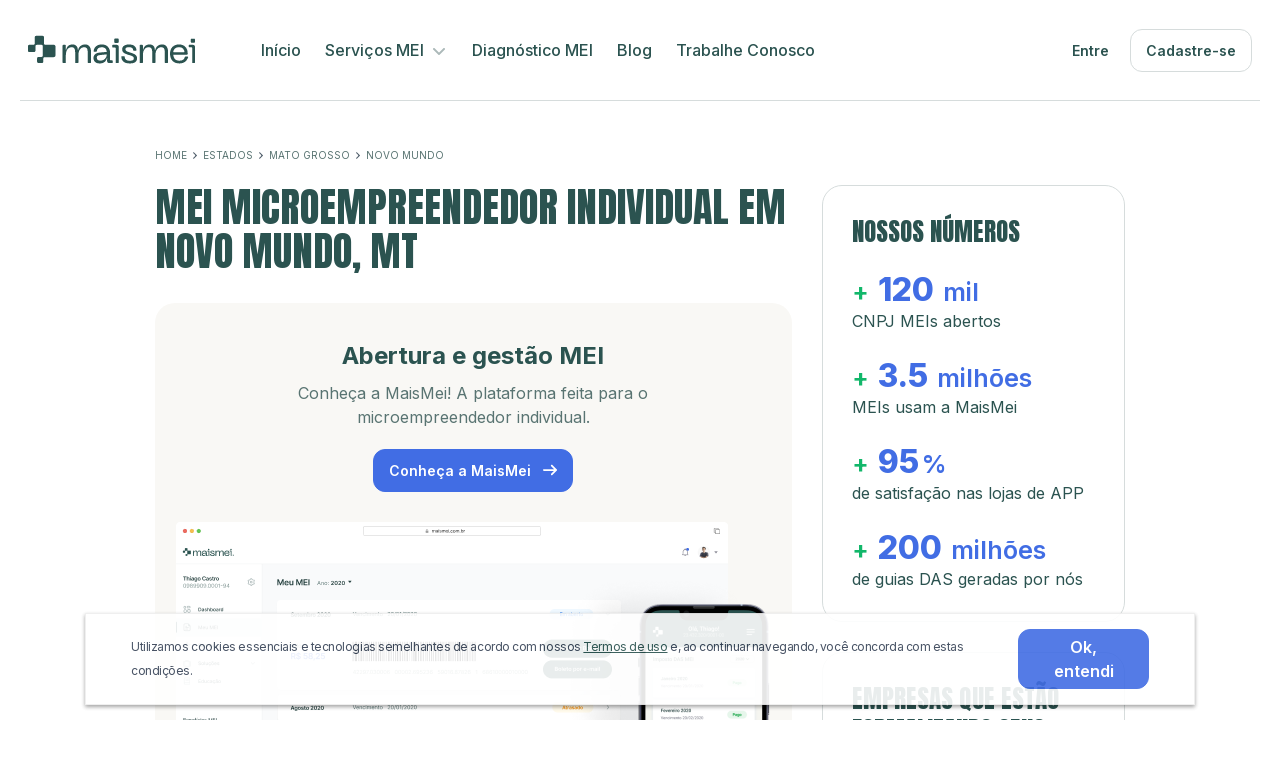

--- FILE ---
content_type: text/html; charset=UTF-8
request_url: https://www.maismei.com.br/mei-microempreendedor-individual-novo-mundo-mt
body_size: 175815
content:

<!DOCTYPE html>
<html lang="pt-BR" dir="ltr" xmlns:fb="https://www.facebook.com/2008/fbml" xmlns:og="http://ogp.me/ns#" xmlns="http://www.w3.org/1999/xhtml" itemscope itemtype="http://schema.org/WebPage">

<head prefix="og: http://ogp.me/ns# fb: http://ogp.me/ns/fb# product: http://ogp.me/ns/product#">
    
<title>MEI (Microempreendedor Individual) em Novo Mundo, MT | MaisMei</title>

<meta charset="UTF-8" />

<meta name="description" content="Tem MEI (Microempreendedor Individual) em Novo Mundo, MT? Use a MaisMei, a plataforma feita para o microempreendedor individual." />
<meta name="keywords" content="mei, microempreendedor, maismei" />
<meta name="resource-type" content="document">
<meta name="classification" content="Internet">
<meta name="distribution" content="Global">
<meta name="rating" content="General">
<meta name="language" content="pt-br">
<meta name="doc-class" content="Completed">
<meta name="doc-rights" content="Public">

<!-- ===================== -->
<!-- APPS BAR -->
<!-- ===================== -->
<meta name="apple-itunes-app" content="app-id=1437671032">
<meta name="google-play-app" content="app-id=com.supermei.supermei">

<!-- ===================== -->
<!-- Favicons -->
<!-- ===================== -->
<link rel="apple-touch-icon" sizes="180x180" href="/front-assets/images/favicons/apple-touch-icon.png">
<link rel="icon" type="image/png" sizes="32x32" href="/front-assets/images/favicons/favicon-32x32.png">
<link rel="icon" type="image/png" sizes="16x16" href="/front-assets/images/favicons/favicon-16x16.png">
<link rel="manifest" href="/front-assets/images/favicons/site.webmanifest">
<link rel="mask-icon" href="/front-assets/images/favicons/safari-pinned-tab.svg" color="#5bbad5">
<meta name="msapplication-TileColor" content="#ffffff">
<meta name="theme-color" content="#ffffff">

<!-- ===================== -->
<!-- Mobile Specific Metas -->
<!-- ===================== -->
<meta name="viewport" content="width=device-width, initial-scale=1, maximum-scale=1, user-scalable=0">
<meta http-equiv="X-UA-Compatible" content="IE=edge,chrome=1">
<meta name="apple-mobile-web-app-capable" content="yes" />
<meta name="apple-mobile-web-app-status-bar-style" content="black-translucent" />

<!-- ===================== -->
<!-- AUTHOR -->
<!-- ===================== -->
<meta name="author" content="MaisMei" />
<meta name="reply-to" content="suporte@maismei.com.br" />
<meta name="publisher" content="MaisMei">

<!-- ===================== -->
<!-- ROBOTS -->
<!-- ===================== -->
<meta name="robots" content="all">


<!-- ===================== -->
<!-- FACEBOOK -->
<!-- ===================== -->
<meta property="fb:app_id" content="1101323580318949" />
<meta property="og:title" content="MEI (Microempreendedor Individual) em Novo Mundo, MT | MaisMei" />
<meta property="og:locale" content="pt_BR" />
<meta property="og:type" content="website" />
<meta property="og:url" content="https://www.maismei.com.br/mei-microempreendedor-individual-novo-mundo-mt" />
<meta property="og:site_name" content="MEI (Microempreendedor Individual) em Novo Mundo, MT | MaisMei" />
<meta property="og:description" content="Tem MEI (Microempreendedor Individual) em Novo Mundo, MT? Use a MaisMei, a plataforma feita para o microempreendedor individual." />
<meta property="og:image" content="https://assets.maismei.com.br/miscellaneous/img-share.png?3" />
<meta property="og:image:secure_url" content="https://assets.maismei.com.br/miscellaneous/img-share.png?3" />
<meta property="og:image:type" content="image/jpeg">
<meta property="og:image:width" content="1200">
<meta property="og:image:height" content="600">
<meta property="fb:admins" content="1364728106931939" />
<meta name="facebook-domain-verification" content="9mtmk3x5l9ri3qfelc9e0qe6gkucm2" />

<!-- ===================== -->
<!-- TWITTER -->
<!-- ===================== -->
<meta name="twitter:title" content="MEI (Microempreendedor Individual) em Novo Mundo, MT | MaisMei" />
<meta name="twitter:card" content="summary" />
<meta name="twitter:site" content="https://www.maismei.com.br/mei-microempreendedor-individual-novo-mundo-mt" />
<meta name="twitter:description" content="Tem MEI (Microempreendedor Individual) em Novo Mundo, MT? Use a MaisMei, a plataforma feita para o microempreendedor individual." />
<meta name="twitter:image:alt" content="MEI (Microempreendedor Individual) em Novo Mundo, MT | MaisMei" />
<meta name="twitter:image" content="https://assets.maismei.com.br/miscellaneous/img-share.png?3" />

<!-- ===================== -->
<!-- STRUCTURED DATA -->
<!-- ===================== -->
<!-- ===================== -->
<!-- END STRUCTURED DATA -->
<!-- ===================== -->

<meta name="csrf-param" content="_csrf-maismei-frontend">
<meta name="csrf-token" content="SxCuka_m8v0k8xjt4ZAphAEA2xTEzH0n1UbAbGP9o0kHdN_0nJWLhGzEL4nXz2rrLFacX5H1H3K-GY4NK7mVDg==">

<link href="/assets/e8f2e40e/css/bootstrap.min.css?v=1766429529" rel="stylesheet">
<link href="https://cdn.jsdelivr.net/gh/fancyapps/fancybox@3.5.7/dist/jquery.fancybox.min.css" rel="stylesheet">
<link href="/front-assets/all.min.css?v=1767793342" rel="stylesheet">

<!-- Google Tag Manager -->
<script>
    (function(w, d, s, l, i) {
        w[l] = w[l] || [];
        w[l].push({
            'gtm.start': new Date().getTime(),
            event: 'gtm.js'
        });
        var f = d.getElementsByTagName(s)[0],
            j = d.createElement(s),
            dl = l != 'dataLayer' ? '&l=' + l : '';
        j.async = true;
        j.src = 'https://www.googletagmanager.com/gtm.js?id=' + i + dl;
        f.parentNode.insertBefore(j, f);
    })(window, document, 'script', 'dataLayer', 'GTM-MZWZ524');
</script>
<!-- End Google Tag Manager -->

<script src="https://challenges.cloudflare.com/turnstile/v0/api.js" async defer></script>


</head>

<body class="city">

    <!-- Google Tag Manager (noscript) -->
    <noscript><iframe src="https://www.googletagmanager.com/ns.html?id=GTM-MZWZ524" height="0" width="0" style="display:none;visibility:hidden"></iframe></noscript>
    <!-- End Google Tag Manager (noscript) -->

    
    <div id="fb-root"></div>
    <script async defer crossorigin="anonymous" src="https://connect.facebook.net/pt_BR/sdk.js#xfbml=1&version=v10.0&appId=1101323580318949&autoLogAppEvents=1" nonce="Z3r5iKmO"></script>

    <svg style="display:none;">

    <symbol id="icon-logo-maismei-dark" width="167" height="29" viewBox="0 0 167 29">
        <path d="M15.3233 23.4184C15.3233 22.7069 15.9102 22.1302 16.6341 22.1302L23.1604 22.1304H25.7663C26.6916 22.1304 27.4417 21.389 27.4417 20.4746V11.4325C27.4417 10.518 26.6916 9.77671 25.7663 9.77671H23.1604V9.7795H17.2575C16.5336 9.7795 15.9467 9.2028 15.9467 8.49138V2.14255C15.9467 1.43126 15.36 0.854586 14.6362 0.854407L8.09112 0.852783C7.36705 0.852604 6.78 1.42938 6.78 2.14093V8.50568C6.78 9.21707 6.19313 9.7938 5.46921 9.7938L1.31076 9.79392C0.58683 9.79395 -2.04605e-05 10.3707 0 11.0821L0.000136213 15.8176C0.000156676 16.529 0.587034 17.1057 1.31097 17.1057L6.12972 17.1056C6.85367 17.1055 7.44051 16.5288 7.44048 15.8174L7.44036 11.1472C7.44033 10.4356 8.0274 9.8588 8.75147 9.85898L13.5626 9.86015C14.2863 9.86033 14.8729 10.4368 14.8731 11.148L14.8755 20.6172C14.8757 21.3288 14.2887 21.9057 13.5647 21.9057L10.4342 21.9056C9.71027 21.9056 9.1234 22.4823 9.12337 23.1937L9.12328 26.7102C9.12328 27.4216 9.71012 27.9984 10.434 27.9984L14.0124 27.9985C14.7363 27.9985 15.3232 27.4218 15.3232 26.7104L15.3233 23.4184ZM86.2235 6.95408V4.45801C86.2235 3.93128 86.6567 3.50523 87.1898 3.50523H89.7233C90.2567 3.50523 90.6899 3.93128 90.6899 4.45801V6.95408C90.6899 7.4808 90.2567 7.90685 89.7233 7.90685H87.1898C86.6567 7.90685 86.2235 7.4808 86.2235 6.95408ZM87.2195 12.5702L84.8953 12.5416C84.5103 12.5368 84.2 12.2279 84.2 11.8473V10.5023C84.2 10.1183 84.5157 9.80789 84.9043 9.80789L88.2152 9.80792C89.0328 9.80792 89.6681 9.88084 90.1049 10.2781C90.5427 10.6761 90.7463 11.2997 90.7463 12.1152V27.3801C90.7463 27.7642 90.4306 28.0745 90.042 28.0745H88.3471C87.9585 28.0745 87.6428 27.7642 87.6428 27.3801V12.992C87.6428 12.7616 87.4545 12.5731 87.2195 12.5702ZM163.638 3.64154C163.18 3.64154 162.809 4.00708 162.809 4.45801V6.95408C162.809 7.40501 163.18 7.77055 163.638 7.77055H166.171C166.629 7.77055 167 7.40501 167 6.95408V4.45801C167 4.00708 166.629 3.64154 166.171 3.64154H163.638ZM164.723 28.0622C164.41 28.0622 164.157 27.8124 164.157 27.5042V12.8492C164.157 12.5437 163.907 12.2949 163.597 12.2911L161.273 12.2625C160.963 12.2587 160.714 12.01 160.714 11.7045V10.3595C160.714 10.0513 160.968 9.80138 161.28 9.80138L164.598 9.80141C166.203 9.80141 166.985 10.3803 166.985 11.9724V27.5042C166.985 27.8124 166.731 28.0622 166.418 28.0622H164.723ZM144.489 11.9217L144.489 11.9213C146.159 10.2761 148.339 9.45737 151.014 9.45737C153.638 9.45737 155.745 10.2392 157.318 11.8135C158.893 13.3892 159.672 15.5742 159.672 18.3499V19.0448C159.672 19.3758 159.4 19.6441 159.066 19.6441H145.581C145.397 19.6441 145.256 19.7955 145.273 19.9686C145.431 21.6122 145.961 22.958 146.858 24.0142C147.852 25.1324 149.374 25.7034 151.454 25.7034C152.95 25.7034 154.168 25.359 155.119 24.6806C155.983 24.0413 156.586 23.1383 156.922 21.9629C156.997 21.7006 157.235 21.5062 157.52 21.5062H159.563C159.952 21.5062 160.251 21.8704 160.131 22.2507C159.944 22.8452 159.7 23.4118 159.398 23.9503C159.024 24.6621 158.503 25.3707 157.836 26.0766C157.182 26.7946 156.294 27.3718 155.178 27.8117L155.177 27.812L155.176 27.8123C154.08 28.2294 152.839 28.4365 151.454 28.4365C148.342 28.4365 145.973 27.535 144.372 25.712L144.372 25.7113L144.371 25.7105C142.804 23.8725 142.025 21.5359 142.025 18.7117C142.025 15.839 142.841 13.5698 144.489 11.922L144.489 11.9217ZM155.029 13.6698L155.028 13.6692C154.081 12.7127 152.75 12.2266 151.014 12.2266C149.279 12.2266 147.882 12.7124 146.81 13.6742C145.87 14.5376 145.353 15.5857 145.255 16.8242C145.243 16.9863 145.378 17.1281 145.557 17.1281H156.14C156.318 17.1281 156.454 16.9864 156.443 16.8229C156.355 15.5601 155.884 14.5118 155.03 13.6703L155.029 13.6698ZM135.963 13.4317L135.963 13.4309C135.459 12.6648 134.536 12.2628 133.14 12.2628C131.398 12.2628 130.019 12.9649 128.992 14.3768C127.986 15.7698 127.475 17.6445 127.475 20.0143V27.3803C127.475 27.7643 127.16 28.0747 126.771 28.0747H124.893C124.504 28.0747 124.188 27.7643 124.188 27.3803V17.3006C124.188 15.4735 123.918 14.1935 123.404 13.4325L123.403 13.4317L123.402 13.4309C122.899 12.6648 121.975 12.2628 120.58 12.2628C118.837 12.2628 117.459 12.9649 116.432 14.3769C115.425 15.7699 114.915 17.6446 114.915 20.0143V27.3803C114.915 27.7643 114.599 28.0747 114.211 28.0747H112.332C111.944 28.0747 111.628 27.7643 111.628 27.3803V10.5135C111.628 10.1295 111.944 9.81919 112.332 9.81919H114.211C114.599 9.81919 114.915 10.1295 114.915 10.5135V14.6703C114.915 14.7416 114.974 14.8003 115.048 14.8003C115.109 14.8003 115.164 14.7575 115.18 14.6958C115.616 12.9277 116.355 11.6138 117.438 10.7431C118.521 9.87178 119.931 9.45737 121.682 9.45737C123.304 9.45737 124.592 9.96254 125.529 10.9843C126.44 11.93 126.665 13.2014 126.871 14.7462C126.884 14.8436 126.969 14.9169 127.069 14.9169C127.161 14.9169 127.243 14.8531 127.267 14.7612C127.719 13.001 128.585 11.672 129.783 10.7839C130.98 9.89628 132.498 9.45737 134.242 9.45737C136.115 9.45737 137.555 10.1243 138.54 11.4664C139.541 12.7748 140.036 14.4946 140.036 16.6131V27.3803C140.036 27.7643 139.72 28.0747 139.331 28.0747H137.453C137.064 28.0747 136.748 27.7643 136.748 27.3803V17.3006C136.748 15.4735 136.479 14.1935 135.964 13.4325L135.963 13.4317ZM107.391 27.0299L107.391 27.0305C106.227 27.9775 104.351 28.4365 101.794 28.4365C99.1131 28.4365 97.0518 27.8985 95.6306 26.8016C94.2047 25.701 93.4441 24.0539 93.3337 21.883C93.3139 21.4926 93.6371 21.1806 94.0239 21.1806H95.9026C96.2936 21.1806 96.5982 21.4922 96.6276 21.8639C96.731 23.1678 97.2152 24.1284 98.0673 24.7669C98.9242 25.4089 100.172 25.7396 101.831 25.7396C103.269 25.7396 104.291 25.5464 104.919 25.1796C105.53 24.8229 105.843 24.2336 105.843 23.3793C105.843 22.5694 105.464 21.9899 104.904 21.5504C104.34 21.1069 103.597 20.8104 102.889 20.5778L102.887 20.5771L102.885 20.5762C102.695 20.5062 102.297 20.3871 101.684 20.218L101.683 20.2178L101.682 20.2175C101.098 20.0497 100.702 19.9281 100.5 19.8536C99.4474 19.5159 98.6127 19.2257 97.9971 18.9831L97.9962 18.9827L97.9953 18.9823C97.3993 18.7377 96.7682 18.4082 96.102 17.995L96.1005 17.994L96.099 17.9931C95.422 17.5485 94.9264 17.0252 94.6197 16.421C94.3144 15.8198 94.1642 15.1227 94.1642 14.3336C94.1642 12.8433 94.7726 11.6566 95.9832 10.7865C97.1903 9.89487 98.851 9.45737 100.949 9.45737C103.585 9.45737 105.515 10.0389 106.703 11.2344C107.772 12.2874 108.366 13.5672 108.484 15.0679C108.515 15.4621 108.187 15.7725 107.802 15.7725H105.923C105.531 15.7725 105.23 15.4594 105.191 15.0926C105.086 14.1045 104.683 13.378 103.991 12.8943C103.294 12.4069 102.286 12.1542 100.949 12.1542C99.7472 12.1542 98.8684 12.3375 98.2946 12.6859C97.7318 13.0276 97.4515 13.5341 97.4515 14.2251C97.4515 15.0087 97.7294 15.5787 98.2745 15.959C98.8429 16.3557 99.9262 16.8089 101.542 17.3154L101.543 17.3157L101.544 17.316C101.765 17.3885 102.156 17.5211 102.717 17.7134C103.299 17.8806 103.718 18.0137 103.97 18.1125C104.22 18.1869 104.589 18.3205 105.074 18.5116C107.226 19.2543 109.13 20.8535 109.13 23.2707C109.13 24.8053 108.55 26.062 107.392 27.0294L107.391 27.0299ZM71.6279 17.563L78.3607 16.9264C78.5915 16.9046 78.7573 16.7089 78.7333 16.4931C78.5738 15.0533 78.0782 13.9925 77.2621 13.2901C76.4454 12.5871 75.2881 12.2266 73.7716 12.2266C72.3265 12.2266 71.1332 12.5821 70.1822 13.2845C69.3816 13.8914 68.9241 14.8229 68.8252 16.102C68.7964 16.474 68.4915 16.7856 68.1005 16.7856H66.2953C65.9097 16.7856 65.5826 16.4753 65.6114 16.0818C65.74 14.3319 66.4716 12.8223 67.8001 11.5579C69.2758 10.1531 71.272 9.45737 73.7716 9.45737C76.3225 9.45737 78.3448 10.2148 79.8205 11.7424C81.3184 13.2676 82.0626 15.2696 82.0626 17.7348V24.8475C82.0626 25.0799 82.2538 25.2692 82.4913 25.2692H84.0393C84.4278 25.2692 84.7436 25.5796 84.7436 25.9636V27.3803C84.7436 27.7643 84.4278 28.0747 84.0393 28.0747H81.3739C80.6312 28.0747 80.0487 27.8948 79.6523 27.5111C79.2556 27.1269 79.0694 26.561 79.0694 25.8397V25.8364L79.1954 23.2824C79.1996 23.1933 79.1273 23.1176 79.0353 23.1176C78.9627 23.1176 78.8967 23.1672 78.8767 23.2396C78.3972 24.961 77.5631 26.2642 76.3678 27.1357C75.1727 28.0067 73.6304 28.4365 71.7517 28.4365C70.7371 28.4365 69.8293 28.3146 69.0299 28.0685L69.0272 28.0677L69.0248 28.0669C68.2561 27.7981 67.6511 27.4772 67.2169 27.1L67.2154 27.0985L67.2136 27.097C66.7861 26.7005 66.4341 26.2421 66.1577 25.7223L66.1571 25.7211L66.1565 25.72C65.8836 25.1821 65.7064 24.6988 65.6297 24.2715V24.2708V24.2702C65.555 23.8287 65.5175 23.3869 65.5175 22.9451C65.5175 21.3696 66.0281 20.1205 67.0604 19.2158C68.0882 18.3151 69.617 17.7696 71.6273 17.563L71.6279 17.563ZM78.3028 19.4174L72.17 20.0413C70.9791 20.1611 70.1267 20.4229 69.5933 20.8116L69.5915 20.8127L69.59 20.8138C69.0743 21.1672 68.8045 21.7456 68.8045 22.5833C68.8045 23.5678 69.101 24.3115 69.6782 24.8347C70.258 25.3602 71.0657 25.6311 72.119 25.6311C74.1209 25.6311 75.724 25.0263 76.9431 23.8255C78.0291 22.7554 78.6329 21.4248 78.7531 19.8265C78.7708 19.5889 78.5594 19.3913 78.3028 19.4174ZM58.9152 13.4317L58.9146 13.4309C58.4115 12.6648 57.4874 12.2628 56.0921 12.2628C54.3498 12.2628 52.9712 12.9649 51.9441 14.3767C50.9376 15.7697 50.4273 17.6445 50.4273 20.0143V27.3803C50.4273 27.7643 50.1115 28.0747 49.723 28.0747H47.8443C47.456 28.0747 47.14 27.7643 47.14 27.3803V17.3006C47.14 15.4735 46.8705 14.1935 46.3554 13.4325L46.3548 13.4317L46.3545 13.4309C45.8511 12.6648 44.9273 12.2628 43.532 12.2628C41.7894 12.2628 40.4108 12.9649 39.3837 14.3769C38.3772 15.7698 37.8669 17.6446 37.8669 20.0143V27.3803C37.8669 27.7643 37.5512 28.0747 37.1629 28.0747H35.2842C34.8956 28.0747 34.5799 27.7643 34.5799 27.3803V10.5135C34.5799 10.1295 34.8956 9.81919 35.2842 9.81919H37.1629C37.5512 9.81919 37.8669 10.1295 37.8669 10.5135V14.6703C37.8669 14.7416 37.9259 14.8003 37.9997 14.8003C38.0608 14.8003 38.1163 14.7575 38.1316 14.6958C38.5675 12.9277 39.3072 11.6138 40.3896 10.7431C41.4725 9.87178 42.8829 9.45737 44.6335 9.45737C46.2556 9.45737 47.5439 9.96254 48.4805 10.9843C49.3917 11.93 49.6168 13.2014 49.8234 14.7462C49.8363 14.8436 49.9206 14.9169 50.0204 14.9169C50.1124 14.9169 50.1949 14.8531 50.2186 14.7612C50.671 13.001 51.5366 11.672 52.7344 10.7839C53.9316 9.89628 55.4499 9.45737 57.1939 9.45737C59.0672 9.45737 60.5069 10.1242 61.4912 11.4663C62.4932 12.7747 62.9874 14.4946 62.9874 16.6131V27.3803C62.9874 27.7643 62.6716 28.0747 62.2831 28.0747H60.4047C60.0161 28.0747 59.7004 27.7643 59.7004 27.3803V17.3006C59.7004 15.4735 59.4306 14.1935 58.9158 13.4325L58.9152 13.4317Z" fill="#2B5350" />
    </symbol>

    <symbol id="icon-logo-maismei-light" viewBox="0 0 182 30">
        <path d="M16.6658 24.5426C16.6658 23.7688 17.3041 23.1416 18.0914 23.1416L25.1895 23.1417H28.0237C29.0301 23.1417 29.8459 22.3354 29.8459 21.3409V11.5066C29.8459 10.512 29.0301 9.70576 28.0237 9.70576H25.1895V9.70879H18.7694C17.9821 9.70879 17.3438 9.08156 17.3438 8.30782V1.40277C17.3438 0.629155 16.7057 0.00196096 15.9185 0.0017657L8.79998 4.55796e-08C8.01248 -0.000195232 7.374 0.62711 7.374 1.401V8.32337C7.374 9.09708 6.73571 9.72435 5.94837 9.72435L1.4256 9.72448C0.638243 9.72451 -2.22538e-05 10.3518 5.81938e-10 11.1255L0.000148146 16.2759C0.000170402 17.0496 0.638465 17.6768 1.42582 17.6768L6.66675 17.6767C7.45412 17.6767 8.09237 17.0494 8.09234 16.2757L8.09221 11.1963C8.09218 10.4224 8.73069 9.79504 9.51819 9.79524L14.7508 9.79651C15.5379 9.79671 16.1759 10.4237 16.1761 11.1972L16.1787 21.496C16.1789 22.2699 15.5406 22.8974 14.7531 22.8973L11.3484 22.8972C10.561 22.8972 9.9227 23.5245 9.92267 24.2982L9.92257 28.1228C9.92257 28.8965 10.5608 29.5238 11.3482 29.5238L15.24 29.5239C16.0274 29.524 16.6657 28.8967 16.6657 28.123L16.6658 24.5426ZM93.7775 6.63552V3.92077C93.7775 3.3479 94.2487 2.88452 94.8285 2.88452H97.584C98.1641 2.88452 98.6353 3.3479 98.6353 3.92077V6.63552C98.6353 7.20839 98.1641 7.67176 97.584 7.67176H94.8285C94.2487 7.67176 93.7775 7.20839 93.7775 6.63552ZM94.8608 12.7437L92.333 12.7125C91.9143 12.7074 91.5768 12.3714 91.5768 11.9574V10.4946C91.5768 10.0769 91.9201 9.73936 92.3427 9.73936L95.9437 9.73939C96.833 9.73939 97.524 9.81869 97.9991 10.2507C98.4752 10.6836 98.6966 11.3619 98.6966 12.2488V28.8511C98.6966 29.2688 98.3532 29.6063 97.9306 29.6063H96.0872C95.6646 29.6063 95.3212 29.2688 95.3212 28.8511V13.2024C95.3212 12.9518 95.1165 12.7469 94.8608 12.7437ZM177.974 3.03277C177.476 3.03277 177.073 3.43033 177.073 3.92077V6.63552C177.073 7.12595 177.476 7.52352 177.974 7.52352H180.73C181.228 7.52352 181.631 7.12595 181.631 6.63552V3.92077C181.631 3.43033 181.228 3.03277 180.73 3.03277H177.974ZM179.155 29.593C178.815 29.593 178.539 29.3213 178.539 28.986V13.0471C178.539 12.7148 178.267 12.4443 177.93 12.4402L175.402 12.409C175.065 12.4048 174.794 12.1343 174.794 11.8021V10.3393C174.794 10.004 175.07 9.73228 175.41 9.73228L179.018 9.73231C180.764 9.73231 181.614 10.362 181.614 12.0935V28.986C181.614 29.3213 181.338 29.593 180.998 29.593H179.155ZM157.148 12.0383L157.148 12.038C158.964 10.2485 161.335 9.35813 164.244 9.35813C167.099 9.35813 169.39 10.2084 171.101 11.9207C172.813 13.6344 173.661 16.0108 173.661 19.0297V19.7855C173.661 20.1455 173.366 20.4373 173.002 20.4373H158.335C158.135 20.4373 157.982 20.602 158 20.7903C158.172 22.5778 158.749 24.0416 159.724 25.1902C160.805 26.4065 162.461 27.0275 164.723 27.0275C166.35 27.0275 167.675 26.6529 168.709 25.915C169.649 25.2197 170.304 24.2377 170.67 22.9593C170.751 22.674 171.011 22.4626 171.32 22.4626H173.542C173.966 22.4626 174.29 22.8586 174.16 23.2723C173.957 23.9189 173.691 24.5351 173.363 25.1208C172.957 25.8949 172.389 26.6657 171.664 27.4334C170.953 28.2143 169.987 28.842 168.773 29.3205L168.772 29.3208L168.771 29.3211C167.579 29.7747 166.229 30 164.723 30C161.338 30 158.761 29.0195 157.021 27.0368L157.02 27.036L157.019 27.0352C155.315 25.0361 154.468 22.4948 154.468 19.4233C154.468 16.2988 155.355 13.8309 157.147 12.0387L157.148 12.0383ZM168.611 13.9396L168.611 13.9389C167.58 12.8987 166.132 12.3699 164.244 12.3699C162.357 12.3699 160.838 12.8983 159.672 13.9444C158.649 14.8834 158.087 16.0234 157.981 17.3704C157.967 17.5466 158.114 17.7009 158.309 17.7009H169.819C170.013 17.7009 170.161 17.5468 170.149 17.369C170.054 15.9955 169.541 14.8554 168.612 13.9402L168.611 13.9396ZM147.875 13.6807L147.874 13.6798C147.327 12.8465 146.322 12.4093 144.804 12.4093C142.91 12.4093 141.41 13.1729 140.293 14.7085C139.198 16.2236 138.643 18.2626 138.643 20.84V28.8513C138.643 29.2689 138.3 29.6065 137.877 29.6065H135.834C135.412 29.6065 135.068 29.2689 135.068 28.8513V17.8885C135.068 15.9013 134.775 14.5091 134.215 13.6815L134.214 13.6807L134.214 13.6798C133.667 12.8465 132.662 12.4093 131.144 12.4093C129.249 12.4093 127.749 13.173 126.632 14.7087C125.538 16.2237 124.983 18.2627 124.983 20.84V28.8513C124.983 29.2689 124.64 29.6065 124.217 29.6065H122.174C121.751 29.6065 121.408 29.2689 121.408 28.8513V10.5068C121.408 10.0892 121.751 9.75165 122.174 9.75165H124.217C124.64 9.75165 124.983 10.0892 124.983 10.5068V15.0277C124.983 15.1053 125.047 15.1692 125.127 15.1692C125.194 15.1692 125.254 15.1226 125.27 15.0555C125.745 13.1325 126.549 11.7035 127.726 10.7565C128.904 9.80884 130.438 9.35813 132.342 9.35813C134.107 9.35813 135.508 9.90755 136.526 11.0189C137.517 12.0473 137.762 13.4302 137.987 15.1104C138.001 15.2162 138.092 15.2959 138.201 15.2959C138.301 15.2959 138.391 15.2265 138.416 15.1266C138.909 13.2123 139.85 11.7668 141.153 10.8009C142.455 9.83549 144.106 9.35813 146.003 9.35813C148.041 9.35813 149.606 10.0834 150.677 11.5431C151.766 12.9662 152.304 14.8367 152.304 17.1408V28.8513C152.304 29.2689 151.96 29.6065 151.538 29.6065H149.495C149.072 29.6065 148.729 29.2689 148.729 28.8513V17.8885C148.729 15.9013 148.435 14.5091 147.876 13.6815L147.875 13.6807ZM116.8 28.4702L116.799 28.4708C115.534 29.5008 113.493 30 110.712 30C107.796 30 105.555 29.4148 104.009 28.2219C102.458 27.0249 101.631 25.2334 101.511 22.8723C101.489 22.4477 101.841 22.1084 102.261 22.1084H104.305C104.73 22.1084 105.061 22.4473 105.093 22.8516C105.206 24.2697 105.732 25.3145 106.659 26.0089C107.591 26.7072 108.948 27.0669 110.752 27.0669C112.317 27.0669 113.428 26.8567 114.111 26.4578C114.776 26.0698 115.116 25.4289 115.116 24.4998C115.116 23.6189 114.703 22.9886 114.095 22.5106C113.481 22.0283 112.674 21.7059 111.903 21.4529L111.901 21.452L111.898 21.4511C111.692 21.375 111.259 21.2454 110.592 21.0615L110.591 21.0612L110.591 21.061C109.955 20.8785 109.525 20.7462 109.305 20.6652C108.16 20.2979 107.252 19.9822 106.583 19.7184L106.582 19.718L106.581 19.7176C105.932 19.4515 105.246 19.0932 104.521 18.6437L104.52 18.6427L104.518 18.6416C103.782 18.1581 103.243 17.589 102.909 16.9319C102.577 16.2779 102.414 15.5198 102.414 14.6616C102.414 13.0407 103.076 11.75 104.392 10.8037C105.705 9.83395 107.511 9.35813 109.794 9.35813C112.66 9.35813 114.759 9.99061 116.051 11.2909C117.214 12.4361 117.86 13.828 117.988 15.4602C118.022 15.8889 117.665 16.2265 117.246 16.2265H115.203C114.776 16.2265 114.449 15.886 114.407 15.487C114.293 14.4124 113.854 13.6223 113.102 13.0962C112.343 12.5661 111.247 12.2913 109.794 12.2913C108.486 12.2913 107.53 12.4906 106.906 12.8695C106.294 13.2411 105.989 13.792 105.989 14.5435C105.989 15.3958 106.292 16.0157 106.884 16.4294C107.503 16.8608 108.681 17.3537 110.438 17.9046L110.439 17.9049L110.44 17.9052C110.68 17.9841 111.106 18.1283 111.716 18.3375C112.349 18.5193 112.804 18.6641 113.078 18.7715C113.351 18.8524 113.752 18.9977 114.28 19.2056C116.62 20.0134 118.691 21.7527 118.691 24.3817C118.691 26.0506 118.06 27.4174 116.801 28.4696L116.8 28.4702ZM77.9032 18.1739L85.2259 17.4816C85.477 17.4578 85.6573 17.245 85.6312 17.0102C85.4577 15.4443 84.9187 14.2906 84.0311 13.5266C83.1428 12.7621 81.8841 12.3699 80.2348 12.3699C78.663 12.3699 77.3652 12.7566 76.3308 13.5205C75.4602 14.1807 74.9626 15.1937 74.8549 16.5849C74.8236 16.9895 74.492 17.3284 74.0668 17.3284H72.1034C71.6841 17.3284 71.3283 16.9909 71.3596 16.5629C71.4995 14.6597 72.2952 13.0179 73.7401 11.6426C75.3451 10.1148 77.5162 9.35813 80.2348 9.35813C83.0091 9.35813 85.2086 10.1819 86.8136 11.8434C88.4427 13.5022 89.2521 15.6796 89.2521 18.3607V26.0966C89.2521 26.3493 89.4601 26.5553 89.7184 26.5553H91.402C91.8246 26.5553 92.168 26.8928 92.168 27.3105V28.8513C92.168 29.2689 91.8246 29.6065 91.402 29.6065H88.5031C87.6953 29.6065 87.0617 29.4109 86.6307 28.9935C86.1992 28.5756 85.9967 27.9602 85.9967 27.1758V27.1721L86.1337 24.3944C86.1383 24.2974 86.0597 24.2151 85.9596 24.2151C85.8807 24.2151 85.8089 24.2691 85.7871 24.3479C85.2656 26.2201 84.3585 27.6374 83.0584 28.5853C81.7586 29.5326 80.0812 30 78.0379 30C76.9344 30 75.947 29.8674 75.0777 29.5998L75.0747 29.5989L75.0721 29.598C74.236 29.3057 73.578 28.9567 73.1058 28.5464L73.1042 28.5448L73.1022 28.5432C72.6372 28.112 72.2544 27.6133 71.9538 27.048L71.9531 27.0468L71.9524 27.0455C71.6557 26.4605 71.463 25.9348 71.3795 25.4701V25.4694V25.4687C71.2983 24.9885 71.2575 24.5081 71.2575 24.0275C71.2575 22.314 71.8129 20.9555 72.9356 19.9715C74.0534 18.9919 75.7162 18.3986 77.9026 18.1739L77.9032 18.1739ZM85.1629 20.1908L78.4928 20.8694C77.1976 20.9996 76.2705 21.2844 75.6904 21.7071L75.6884 21.7083L75.6868 21.7095C75.1259 22.0939 74.8325 22.7229 74.8325 23.634C74.8325 24.7048 75.155 25.5136 75.7827 26.0826C76.4133 26.6542 77.2918 26.9488 78.4374 26.9488C80.6147 26.9488 82.3583 26.2911 83.6841 24.985C84.8652 23.8212 85.522 22.3741 85.6527 20.6357C85.672 20.3773 85.4421 20.1624 85.1629 20.1908ZM64.0768 13.6807L64.0761 13.6798C63.5289 12.8465 62.5239 12.4093 61.0063 12.4093C59.1114 12.4093 57.6121 13.1729 56.4949 14.7085C55.4002 16.2235 54.8452 18.2626 54.8452 20.84V28.8513C54.8452 29.2689 54.5018 29.6065 54.0792 29.6065H52.0359C51.6137 29.6065 51.27 29.2689 51.27 28.8513V17.8885C51.27 15.9013 50.9768 14.5091 50.4166 13.6815L50.4159 13.6807L50.4156 13.6798C49.8681 12.8465 48.8634 12.4093 47.3458 12.4093C45.4506 12.4093 43.9512 13.173 42.8341 14.7086C41.7394 16.2236 41.1844 18.2627 41.1844 20.84V28.8513C41.1844 29.2689 40.841 29.6065 40.4187 29.6065H38.3755C37.9528 29.6065 37.6095 29.2689 37.6095 28.8513V10.5068C37.6095 10.0892 37.9528 9.75165 38.3755 9.75165H40.4187C40.841 9.75165 41.1844 10.0892 41.1844 10.5068V15.0277C41.1844 15.1053 41.2486 15.1692 41.3288 15.1692C41.3954 15.1692 41.4557 15.1226 41.4723 15.0555C41.9464 13.1325 42.7509 11.7035 43.9281 10.7565C45.1059 9.80884 46.6398 9.35813 48.5439 9.35813C50.308 9.35813 51.7092 9.90755 52.7279 11.0189C53.7189 12.0473 53.9638 13.4302 54.1885 15.1104C54.2025 15.2162 54.2941 15.2959 54.4027 15.2959C54.5028 15.2959 54.5925 15.2265 54.6182 15.1266C55.1103 13.2123 56.0517 11.7668 57.3544 10.8009C58.6565 9.83549 60.3078 9.35813 62.2047 9.35813C64.2421 9.35813 65.808 10.0834 66.8785 11.5431C67.9683 12.9661 68.5057 14.8366 68.5057 17.1408V28.8513C68.5057 29.2689 68.1623 29.6065 67.7397 29.6065H65.6968C65.2742 29.6065 64.9308 29.2689 64.9308 28.8513V17.8885C64.9308 15.9013 64.6373 14.5091 64.0774 13.6815L64.0768 13.6807Z" fill="#FFFFFF" />
    </symbol>

    <symbol id="icon-chevron-down" viewBox="0 0 12 7">
        <path d="M0.292893219,0.292893219 C0.65337718,-0.0675907428 1.22060824,-0.0953202783 1.61289944,0.209704612 L1.70710678,0.292893219 L6,4.585 L10.2928932,0.292893219 C10.6533772,-0.0675907428 11.2206082,-0.0953202783 11.6128994,0.209704612 L11.7071068,0.292893219 C12.0675907,0.65337718 12.0953203,1.22060824 11.7902954,1.61289944 L11.7071068,1.70710678 L6.70710678,6.70710678 C6.34662282,7.06759074 5.77939176,7.09532028 5.38710056,6.79029539 L5.29289322,6.70710678 L0.292893219,1.70710678 C-0.0976310729,1.31658249 -0.0976310729,0.683417511 0.292893219,0.292893219 Z"></path>
    </symbol>

    <symbol id="icon-chevron-up" viewBox="0 0 12 7">
        <path d="M6,4.58579 L1.70711008,0.292893 C1.31658008,-0.097631 0.683418075,-0.097631 0.292893075,0.292893 C-0.097631025,0.683418 -0.097631025,1.31658 0.292893075,1.70711 L5.29289007,6.70711 C5.68342007,7.09763 6.31658008,7.09763 6.70711007,6.70711 L11.7071001,1.70711 C12.0976001,1.31658 12.0976001,0.683418 11.7071001,0.292893 C11.3166001,-0.097631 10.6834001,-0.097631 10.2929001,0.292893 L6,4.58579 Z" transform="translate(5.999988, 3.500000) scale(1, -1) translate(-5.999988, -3.500000) "></path>
    </symbol>

    <symbol id="icon-arrow-link" viewBox="0 0 11 11">
        <path d="M3.46529963,2.48489453e-05 L9.25694963,0.0408548489 L9.29911722,0.0426994968 C9.30679313,0.043074648 9.31446554,0.0435377977 9.32213281,0.0440889458 L9.25694963,0.0408548489 C9.31077678,0.0412343198 9.36359152,0.0458629729 9.4150752,0.0544221914 C9.42285559,0.0564302216 9.43123728,0.0579301172 9.43960241,0.0595374338 C9.46768699,0.0642271148 9.49476867,0.0706474021 9.52139959,0.0781424464 C9.53408698,0.0824059979 9.54713693,0.0863553725 9.56011761,0.090577122 C9.58815496,0.0990419623 9.61546943,0.109316589 9.64218597,0.120720455 C9.64812264,0.12385317 9.65409498,0.126465514 9.66004653,0.129139026 C9.68776076,0.141028469 9.71484225,0.15475207 9.74118115,0.169635406 C9.7512861,0.17585051 9.76155667,0.181888809 9.77173977,0.188126103 C9.87314985,0.249810608 9.96245845,0.329374097 10.0356589,0.422232158 L9.95710678,0.334393219 C9.9936264,0.370912836 10.0267309,0.409554329 10.0564203,0.449920846 C10.0735109,0.472786217 10.0896292,0.496842675 10.1047017,0.52160612 C10.110891,0.532096708 10.1169001,0.54237667 10.1227102,0.5527381 C10.1340047,0.572562056 10.1446153,0.593122009 10.1545191,0.614081746 C10.1624631,0.631235211 10.1700802,0.648632897 10.1771785,0.666191348 C10.1861993,0.688090328 10.1943418,0.710493714 10.2016908,0.733254121 C10.2047984,0.74337837 10.2078569,0.753388855 10.210755,0.763435843 C10.218295,0.789043919 10.2247441,0.815360986 10.2301299,0.84206384 C10.2332393,0.857942141 10.2360805,0.873962974 10.2385295,0.890032026 C10.2399948,0.899308845 10.2412851,0.908733658 10.2424431,0.9181994 L10.2454775,0.946213392 C10.2477333,0.969919312 10.2491452,0.993690383 10.2497132,1.01747786 L10.2498741,1.03363122 L10.2916006,6.82613122 C10.2955499,7.37840166 9.85106922,7.82932831 9.29879878,7.83333055 C8.78597623,7.83699588 8.36053684,7.45400841 8.299193,6.95709845 L8.29162591,6.84052878 L8.266,3.43902485 L1.70710678,9.99860678 C1.31658249,10.3891311 0.683417511,10.3891311 0.292893219,9.99860678 C-0.0675907428,9.63812282 -0.0953202783,9.07089176 0.209704612,8.67860056 L0.292893219,8.58439322 L6.854,2.02202485 L3.45120037,1.99997515 C2.93837728,1.99635985 2.5184379,1.60734957 2.46418028,1.10961603 L2.45827485,0.992950371 C2.46189015,0.480127275 2.85090043,0.0601878966 3.34863397,0.00593027739 L3.46529963,2.48489453e-05 Z" fill="#597472"></path>
    </symbol>

    <symbol id="icon-reclameaqui" viewBox="0 0 32 26">
        <path d="M21.7079208,16.9136126 L24.7920792,16.9136126 L25.0346535,7.28272251 L21.7079208,16.9136126 Z M11,26 L22.0544554,0 L30.8217822,0 L32,26 L24.4108911,26 L24.549505,22.1884817 L19.9405941,22.1884817 L18.6237624,26 L11,26 Z" fill="#007535"></path>
        <path d="M11.5346389,5.41099476 L10.3743498,11.604712 C11.4322605,11.5706806 12.217162,11.3324607 12.7973065,10.8219895 C13.3774511,10.3455497 13.7528387,9.56282723 13.9575956,8.5078534 C14.1623525,7.48691099 14.0599741,6.70418848 13.7187126,6.19371728 C13.3774511,5.68324607 12.7290542,5.41099476 11.8417743,5.41099476 L11.5346389,5.41099476 L11.5346389,5.41099476 Z M0,26 L4.8459134,0 L13.6845864,0 C16.6876877,0 18.9058875,0.714659686 20.3391858,2.14397906 C21.8066103,3.57329843 22.2843764,5.54712042 21.8407365,7.9973822 C21.5677272,9.52879581 20.9193304,10.8219895 19.9637982,11.8769634 C18.9741398,12.9659686 17.6773461,13.8167539 16.0051647,14.4633508 L19.3154013,25.9659686 L11.1592513,25.9659686 L9.5553222,15.8926702 L7.67838391,26 L0,26 Z" fill="#90B823"></path>
    </symbol>

    <symbol id="icon-copy" viewBox="0 0 16 16" fill="none" xmlns="http://www.w3.org/2000/svg">
        <rect x="14" y="11.3333" width="9.33333" height="9.33333" rx="3" transform="rotate(180 14 11.3333)" stroke-width="1.5" stroke-linecap="round" stroke-linejoin="round"/>
        <rect x="14" y="11.3333" width="9.33333" height="9.33333" rx="3" transform="rotate(180 14 11.3333)" stroke-width="1.5" stroke-linecap="round" stroke-linejoin="round"/>
        <path d="M11.3333 13.4143C10.9587 13.79 10.4497 14.0008 9.91911 14.0001H4C2.89543 14.0001 2 13.1047 2 12.0001V6.08097C1.9993 5.5504 2.21011 5.04143 2.58578 4.66675" stroke-width="1.5" stroke-linecap="round" stroke-linejoin="round"/>
    </symbol>

    <symbol id="icon-email" viewBox="0 0 18 18" fill="none" xmlns="http://www.w3.org/2000/svg">
        <path d="M15.75 7.125L10.1802 9.50813C9.42644 9.83062 8.57356 9.83062 7.81982 9.50813L2.25 7.125" stroke-width="1.5" stroke-linecap="round" stroke-linejoin="round"/>
        <rect x="2.25" y="3.75" width="13.5" height="11.25" rx="4" stroke-width="1.5" stroke-linecap="round" stroke-linejoin="round"/>
    </symbol>

    <symbol id="icon-phone" viewBox="0 0 18 18" fill="none" xmlns="http://www.w3.org/2000/svg">
        <path fill-rule="evenodd" clip-rule="evenodd" d="M8.14199 9.85803C7.26449 8.98053 6.60299 7.99803 6.16349 7.00128C6.07049 6.79053 6.12524 6.54378 6.28799 6.38103L6.90224 5.76753C7.40549 5.26428 7.40549 4.55253 6.96599 4.11303L6.08549 3.23253C5.49974 2.64678 4.55024 2.64678 3.96449 3.23253L3.47549 3.72153C2.91974 4.27728 2.68799 5.07903 2.83799 5.87403C3.20849 7.83378 4.34699 9.97953 6.18374 11.8163C8.02049 13.653 10.1662 14.7915 12.126 15.162C12.921 15.312 13.7227 15.0803 14.2785 14.5245L14.7667 14.0363C15.3525 13.4505 15.3525 12.501 14.7667 11.9153L13.887 11.0355C13.4475 10.596 12.735 10.596 12.2962 11.0355L11.619 11.7135C11.4562 11.8763 11.2095 11.931 10.9987 11.838C10.002 11.3978 9.01949 10.7355 8.14199 9.85803Z" stroke-width="1.5" stroke-linecap="round" stroke-linejoin="round"/>
    </symbol>

    <symbol id="icon-maps" viewBox="0 0 18 18" fill="none" xmlns="http://www.w3.org/2000/svg">
        <path d="M10.3953 1.0025C9.82247 0.821782 9.20872 0.7229 8.57451 0.7229C6.72304 0.7229 5.06592 1.55828 3.95776 2.87443L6.80487 5.26805L10.3953 1.0025Z" fill="#1A73E8"/>
        <path d="M3.95777 2.87451C3.04497 3.95867 2.54495 5.33069 2.54614 6.74794C2.54614 7.87997 2.77119 8.80059 3.14284 9.62233L6.80487 5.26813L3.95777 2.87451Z" fill="#EA4335"/>
        <path d="M8.57434 4.4465C9.01387 4.44691 9.44413 4.5729 9.81446 4.80964C10.1848 5.04638 10.4797 5.38401 10.6646 5.78277C10.8495 6.18153 10.9166 6.62481 10.8579 7.06042C10.7993 7.49602 10.6175 7.90581 10.3337 8.24151L13.9208 3.97596C13.1845 2.55743 11.9152 1.48923 10.3917 1.0061L6.80811 5.27165C7.02403 5.01306 7.29417 4.80511 7.59939 4.66252C7.90461 4.51992 8.23745 4.44618 8.57434 4.4465Z" fill="#4285F4"/>
        <path d="M8.57449 9.05626C7.30267 9.05626 6.26953 8.02312 6.26953 6.7513C6.26804 6.20977 6.45897 5.68531 6.80826 5.27148L3.14282 9.62569C3.77021 11.0134 4.81017 12.1284 5.88082 13.5332L10.3339 8.24134C10.1176 8.49697 9.84805 8.70231 9.54417 8.84306C9.2403 8.98381 8.90938 9.05657 8.57449 9.05626Z" fill="#FBBC04"/>
        <path d="M10.2453 14.9755C12.257 11.8318 14.5995 10.4031 14.5995 6.74791C14.5995 5.74545 14.354 4.80096 13.921 3.96899L5.88428 13.5332C6.22525 13.9799 6.56963 14.4539 6.90378 14.979C8.12446 16.8679 7.7869 18 8.57454 18C9.36218 18 9.02462 16.8645 10.2453 14.9755Z" fill="#34A853"/>
    </symbol>

    <symbol id="icon-applestore" viewBox="0 0 28 28">
        <circle fill="#1F65EB" cx="14" cy="14" r="14"></circle>
        <path d="M15.6575,9.3411 L18.9653,15.1149 L21.9017,15.1149 C22.5083,15.1149 23,15.6089 23,16.2183 C23,16.7870733 22.5716747,17.2553204 22.0213764,17.3152255 L21.9017,17.3217 L20.2295,17.3217 L21.3892,19.346 C21.6918,19.8741 21.5109,20.5487 20.9852,20.8527 C20.4594,21.1567 19.788,20.975 19.4854,20.4468 C18.0987,18.0262 16.7118,15.6056 15.3271,13.1839 C14.9152,12.4636 14.778,11.728 14.8695,10.8545 C14.9407,10.175 15.4118,9.5757 15.6575,9.3411 Z M7.45942,17.9179 C7.67413,17.8263 8.0997,17.7211 8.661,17.8888 C9.0292,17.9987 9.449,18.3328 9.6364,18.5419 L9.6364,18.5419 L8.5451,20.4468 C8.2425,20.975 7.57107,21.1567 7.04535,20.8527 C6.51963,20.5487 6.33874,19.8741 6.64132,19.346 L6.64132,19.346 Z M16.0428,5.14727 C16.5334533,5.430994 16.7237476,6.03756049 16.5009144,6.5465968 L16.4468,6.65403 L11.5997,15.1149 L14.8542,15.1149 C15.8,15.1149 16.3644,15.7279 16.5169,16.2949 C16.6057125,16.62495 16.5437734,16.9804187 16.4662061,17.2243742 L16.4324,17.3217 L6.09831,17.3217 C5.49173,17.3217 5,16.8277 5,16.2183 C5,15.6495267 5.42835147,15.1812796 5.978637,15.1213745 L6.09831,15.1149 L9.0652,15.1149 L12.748,8.6864 L11.5837,6.65403 C11.2811,6.12586 11.462,5.45126 11.9877,5.14727 C12.4783533,4.863546 13.0960147,5.0029468 13.4222138,5.45220821 L13.4875,5.55318 L14.0153,6.47442 L14.543,5.55318 C14.8456,5.02502 15.5171,4.84328 16.0428,5.14727 Z" id="Path-2" fill="#FFFFFF"></path>
    </symbol>

    <symbol id="icon-playstore" viewBox="0 0 24 26">
        <path d="M0.63473,25.5466002 L13.2923,12.8179002 L0.84319,0.298830227 C0.34653,0.617210227 0,1.16690023 0,1.83390023 L0,24.1664002 C0,24.7355002 0.25223,25.2191002 0.63473,25.5466002 Z" fill="#00C3FF"></path>
        <path d="M23.0483,11.4003002 C24.3171,12.0985002 24.3171,13.9012002 23.0483,14.5994002 L17.929,17.4165002 L13.2922,12.8175002 L17.6925,8.45310023 L23.0483,11.4003002 Z" fill="#FFCE00"></path>
        <path d="M17.9292,17.4168002 L13.2924,12.8179002 L0.63477,25.5466002 C1.19139,26.0232002 2.02389,26.1691002 2.75635,25.7660002 L17.9292,17.4168002 Z" fill="#DE2453"></path>
        <path d="M0.84326,0.298650227 L13.2924,12.8177002 L17.6927,8.45330023 L2.75631,0.234150227 C2.11052,-0.121219773 1.38695,-0.0498697734 0.84326,0.298650227 Z" fill="#11D574"></path>
    </symbol>

    <symbol id="icon-web-version" viewBox="0 0 28 28">
        <path d="M26.5916679,7.89855927 L12.9882679,8.32319031 C12.9882679,8.32319031 10.7466679,7.81775927 8.59786789,10.8585593 C7.98056789,12.1349593 7.31706789,13.4496593 8.06166789,16.0406593 C6.98903789,14.2299593 2.36718789,6.21099927 2.36718789,6.21099927 C2.36718789,6.21099927 5.62718789,0.329229274 13.9642679,0.0024792736 C13.9643679,0.0024792736 22.2165679,-0.366510726 26.5916679,7.89855927 Z" fill="#EF3F36"></path>
        <path d="M26.1632679,20.9842593 C26.1632679,20.9842593 22.3553679,28.2921593 12.9882679,27.9307593 C14.1456679,25.9355593 19.6548679,16.4288593 19.6548679,16.4288593 C19.6548679,16.4288593 20.7004679,14.2695054 19.1302679,10.8943054 C18.3315679,9.72180542 16.5530179,8.51765927 13.9296179,7.86405927 C16.0400179,7.84495927 26.5683679,7.87155927 26.5683679,7.87155927 C26.5683679,7.87155927 30.0443679,13.6264593 26.1632679,20.9842593 Z" fill="#FCD900"></path>
        <path d="M1.82317789,21.0420593 C1.82317789,21.0420593 -2.62512411,14.1031593 2.37481789,6.19946927 C3.52838789,8.19465927 9.03756789,17.7014593 9.03756789,17.7014593 C9.03756789,17.7014593 10.2258679,19.9157593 13.9410679,20.2462593 C15.3570679,20.1425593 16.8307679,20.0540593 18.7135679,18.1204593 C17.6755679,19.9503593 13.0189679,27.9465 13.0189679,27.9465 C13.0189679,27.9465 6.27520789,28.0693593 1.82306789,21.0420593 L1.82317789,21.0420593 Z" fill="#61BC5B"></path>
        <path d="M7.68359789,14.0877593 C7.68359789,10.6510593 10.4806679,7.86405927 13.9296679,7.86405927 C17.3786679,7.86405927 20.1757679,10.6510593 20.1757679,14.0877593 C20.1757679,17.5245593 17.3786679,20.3114593 13.9296679,20.3114593 C10.4806679,20.3076593 7.68359789,17.5245593 7.68359789,14.0877593 Z" fill="#FFFFFF"></path>
        <path d="M8.72896789,14.0877593 C8.72896789,11.2277593 11.0554679,8.90575927 13.9296679,8.90575927 C16.7999679,8.90575927 19.1302679,11.2238593 19.1302679,14.0877593 C19.1302679,16.9479593 16.8039679,19.2699593 13.9296679,19.2699593 C11.0592679,19.2699593 8.72896789,16.9479593 8.72896789,14.0877593 Z" fill="#1072BA"></path>
    </symbol>

    <symbol id="icon-tiktok" viewBox="0 0 24 24">
        <path d="M16 8.24537V15.5C16 19.0899 13.0899 22 9.5 22C5.91015 22 3 19.0899 3 15.5C3 11.9101 5.91015 9 9.5 9C10.0163 9 10.5185 9.06019 11 9.17393V12.3368C10.5454 12.1208 10.0368 12 9.5 12C7.567 12 6 13.567 6 15.5C6 17.433 7.567 19 9.5 19C11.433 19 13 17.433 13 15.5V2H16C16 4.76142 18.2386 7 21 7V10C19.1081 10 17.3696 9.34328 16 8.24537Z" fill="white"/>
    </symbol>

    <symbol id="icon-instagram" viewBox="0 0 24 24">
        <path d="M13.0281 2.00098C14.1535 2.00284 14.7238 2.00879 15.2166 2.02346L15.4107 2.02981C15.6349 2.03778 15.8561 2.04778 16.1228 2.06028C17.1869 2.10944 17.9128 2.27778 18.5503 2.52528C19.2094 2.77944 19.7661 3.12278 20.3219 3.67861C20.8769 4.23444 21.2203 4.79278 21.4753 5.45028C21.7219 6.08694 21.8903 6.81361 21.9403 7.87778C21.9522 8.14444 21.9618 8.36564 21.9697 8.58989L21.976 8.78397C21.9906 9.27672 21.9973 9.8471 21.9994 10.9725L22.0002 11.7182C22.0003 11.8093 22.0003 11.9033 22.0003 12.0003L22.0002 12.2824L21.9996 13.0281C21.9977 14.1535 21.9918 14.7238 21.9771 15.2166L21.9707 15.4107C21.9628 15.6349 21.9528 15.8561 21.9403 16.1228C21.8911 17.1869 21.7219 17.9128 21.4753 18.5503C21.2211 19.2094 20.8769 19.7661 20.3219 20.3219C19.7661 20.8769 19.2069 21.2203 18.5503 21.4753C17.9128 21.7219 17.1869 21.8903 16.1228 21.9403C15.8561 21.9522 15.6349 21.9618 15.4107 21.9697L15.2166 21.976C14.7238 21.9906 14.1535 21.9973 13.0281 21.9994L12.2824 22.0002C12.1913 22.0003 12.0973 22.0003 12.0003 22.0003L11.7182 22.0002L10.9725 21.9996C9.8471 21.9977 9.27672 21.9918 8.78397 21.9771L8.58989 21.9707C8.36564 21.9628 8.14444 21.9528 7.87778 21.9403C6.81361 21.8911 6.08861 21.7219 5.45028 21.4753C4.79194 21.2211 4.23444 20.8769 3.67861 20.3219C3.12278 19.7661 2.78028 19.2069 2.52528 18.5503C2.27778 17.9128 2.11028 17.1869 2.06028 16.1228C2.0484 15.8561 2.03871 15.6349 2.03086 15.4107L2.02457 15.2166C2.00994 14.7238 2.00327 14.1535 2.00111 13.0281L2.00098 10.9725C2.00284 9.8471 2.00879 9.27672 2.02346 8.78397L2.02981 8.58989C2.03778 8.36564 2.04778 8.14444 2.06028 7.87778C2.10944 6.81278 2.27778 6.08778 2.52528 5.45028C2.77944 4.79194 3.12278 4.23444 3.67861 3.67861C4.23444 3.12278 4.79278 2.78028 5.45028 2.52528C6.08778 2.27778 6.81278 2.11028 7.87778 2.06028C8.14444 2.0484 8.36564 2.03871 8.58989 2.03086L8.78397 2.02457C9.27672 2.00994 9.8471 2.00327 10.9725 2.00111L13.0281 2.00098ZM12.0003 7.00028C9.23738 7.00028 7.00028 9.23981 7.00028 12.0003C7.00028 14.7632 9.23981 17.0003 12.0003 17.0003C14.7632 17.0003 17.0003 14.7607 17.0003 12.0003C17.0003 9.23738 14.7607 7.00028 12.0003 7.00028ZM12.0003 9.00028C13.6572 9.00028 15.0003 10.3429 15.0003 12.0003C15.0003 13.6572 13.6576 15.0003 12.0003 15.0003C10.3434 15.0003 9.00028 13.6576 9.00028 12.0003C9.00028 10.3434 10.3429 9.00028 12.0003 9.00028ZM17.2503 5.50028C16.561 5.50028 16.0003 6.06018 16.0003 6.74943C16.0003 7.43867 16.5602 7.99944 17.2503 7.99944C17.9395 7.99944 18.5003 7.43954 18.5003 6.74943C18.5003 6.06018 17.9386 5.49941 17.2503 5.50028Z" />
    </symbol>

    <symbol id="icon-circle-info" viewBox="0 0 20 20" fill="none" xmlns="http://www.w3.org/2000/svg">
        <path d="M9.99921 6.66671C9.88421 6.66671 9.79088 6.76004 9.79171 6.87504C9.79171 6.99004 9.88504 7.08337 10 7.08337C10.115 7.08337 10.2084 6.99004 10.2084 6.87504C10.2084 6.76004 10.115 6.66671 9.99921 6.66671" stroke-width="1.5" stroke-linecap="round" stroke-linejoin="round"/>
        <path fill-rule="evenodd" clip-rule="evenodd" d="M10 17.5V17.5C5.8575 17.5 2.5 14.1425 2.5 10V10C2.5 5.8575 5.8575 2.5 10 2.5V2.5C14.1425 2.5 17.5 5.8575 17.5 10V10C17.5 14.1425 14.1425 17.5 10 17.5Z" stroke-width="1.5" stroke-linecap="round" stroke-linejoin="round"/>
        <path d="M10 10V14.1667" stroke-width="1.5" stroke-linecap="round" stroke-linejoin="round"/>
    </symbol>


    <symbol id="icon-youtube" viewBox="0 0 24 24">
        <path d="M12.2439 4C12.778 4.00294 14.1143 4.01586 15.5341 4.07273L16.0375 4.09468C17.467 4.16236 18.8953 4.27798 19.6037 4.4755C20.5486 4.74095 21.2913 5.5155 21.5423 6.49732C21.942 8.05641 21.992 11.0994 21.9982 11.8358L21.9991 11.9884V11.9991C21.9991 11.9991 21.9991 12.0028 21.9991 12.0099L21.9982 12.1625C21.992 12.8989 21.942 15.9419 21.5423 17.501C21.2878 18.4864 20.5451 19.261 19.6037 19.5228C18.8953 19.7203 17.467 19.8359 16.0375 19.9036L15.5341 19.9255C14.1143 19.9824 12.778 19.9953 12.2439 19.9983L12.0095 19.9991H11.9991C11.9991 19.9991 11.9956 19.9991 11.9887 19.9991L11.7545 19.9983C10.6241 19.9921 5.89772 19.941 4.39451 19.5228C3.4496 19.2573 2.70692 18.4828 2.45587 17.501C2.0562 15.9419 2.00624 12.8989 2 12.1625V11.8358C2.00624 11.0994 2.0562 8.05641 2.45587 6.49732C2.7104 5.51186 3.45308 4.73732 4.39451 4.4755C5.89772 4.05723 10.6241 4.00622 11.7545 4H12.2439ZM9.99911 8.49914V15.4991L15.9991 11.9991L9.99911 8.49914Z" />
    </symbol>

    <symbol id="icon-twitter" viewBox="0 0 24 24">
        <path d="M18.2048 2.25H21.5128L14.2858 10.51L22.7878 21.75H16.1308L10.9168 14.933L4.95084 21.75H1.64084L9.37084 12.915L1.21484 2.25H8.04084L12.7538 8.481L18.2048 2.25ZM17.0438 19.77H18.8768L7.04484 4.126H5.07784L17.0438 19.77Z" />
    </symbol>

    <symbol id="icon-facebook" viewBox="0 0 24 24">
        <path d="M12.001 1.99951C6.47798 1.99951 2.00098 6.47651 2.00098 11.9995C2.00098 16.9905 5.65798 21.1275 10.439 21.8785V14.8895H7.89898V11.9995H10.439V9.79651C10.439 7.29051 11.931 5.90651 14.216 5.90651C15.31 5.90651 16.454 6.10151 16.454 6.10151V8.56151H15.194C13.951 8.56151 13.564 9.33251 13.564 10.1235V11.9995H16.337L15.894 14.8895H13.564V21.8785C18.344 21.1285 22.001 16.9895 22.001 11.9995C22.001 6.47651 17.524 1.99951 12.001 1.99951Z" />
    </symbol>

    <symbol id="icon-linkedin" viewBox="0 0 24 24">
        <path d="M2.25362 8.21771H6.53986V21.1164H2.25362V8.21771ZM4.42543 2C2.95843 2 2 2.9631 2 4.22719C2 5.46529 2.93038 6.45638 4.36933 6.45638H4.39667C5.89171 6.45638 6.82276 5.46524 6.82276 4.22719C6.79471 2.9631 5.89176 2 4.42543 2ZM17.0638 7.91471C14.7886 7.91471 13.7693 9.16614 13.2007 10.0438V8.21771H8.91314C8.9699 9.42776 8.91314 21.1164 8.91314 21.1164H13.2007V13.9129C13.2007 13.527 13.2287 13.1427 13.3415 12.8663C13.652 12.0961 14.3574 11.2985 15.5407 11.2985C17.0931 11.2985 17.7131 12.4819 17.7131 14.2151V21.1163H22V13.72C22 9.75814 19.8856 7.91471 17.0638 7.91471Z" />
    </symbol>

    <symbol id="icon-whatsapp" viewBox="0 0 20 20">
        <path d="M0.004,20.000013 L1.356,15.032 C0.465137898,13.5048558 -0.00290406518,11.7679921 -1.34322406e-05,10 C-1.34322406e-05,4.477 4.477,0 10,0 C15.523,0 20,4.477 20,10 C20,15.523 15.523,20.000013 10,20.000013 C8.23277801,20.0028523 6.49665649,19.5351694 4.97,18.645 L0.004,20.000013 Z M6.391,5.308 C6.26186245,5.31601827 6.13567384,5.35003137 6.02,5.408 C5.91152112,5.4694296 5.81249626,5.54622439 5.726,5.636 C5.606,5.749 5.538,5.847 5.465,5.942 C5.09541111,6.4229958 4.89660975,7.01341825 4.89995735,7.62 C4.902,8.11 5.03,8.587 5.23,9.033 C5.639,9.935 6.312,10.89 7.201,11.775 C7.415,11.988 7.624,12.202 7.849,12.401 C8.9523895,13.3724632 10.2672537,14.0730393 11.689,14.447 L12.258,14.534 C12.443,14.544 12.628,14.53 12.814,14.521 C13.1052385,14.5059665 13.3896136,14.4271062 13.647,14.29 C13.813,14.202 13.891,14.158 14.03,14.07 C14.03,14.07 14.073,14.042 14.155,13.98 C14.29,13.88 14.373,13.809 14.485,13.692 C14.568,13.606 14.64,13.505 14.695,13.39 C14.773,13.227 14.851,12.916 14.883,12.657 C14.907,12.459 14.9,12.351 14.897,12.284 C14.893,12.177 14.804,12.066 14.707,12.019 L14.125,11.758 C14.125,11.758 13.255,11.379 12.724,11.137 C12.6680133,11.1125953 12.608015,11.0986974 12.547,11.096 C12.4085748,11.0817844 12.2707603,11.1280872 12.169,11.223 L12.169,11.221 C12.164,11.221 12.097,11.278 11.374,12.154 C11.2891213,12.2680523 11.1436848,12.3194294 11.006,12.284 C10.9408427,12.2665769 10.8770136,12.2445208 10.815,12.218 C10.691,12.166 10.648,12.146 10.563,12.109 L10.558,12.107 C9.98590903,11.857225 9.45622407,11.519846 8.988,11.107 C8.862,10.997 8.745,10.877 8.625,10.761 C8.231578,10.3842382 7.88871471,9.95801211 7.605,9.493 L7.546,9.398 C7.50362302,9.33416517 7.46935944,9.26530209 7.444,9.193 C7.406,9.046 7.505,8.928 7.505,8.928 C7.505,8.928 7.748,8.662 7.861,8.518 C7.95508927,8.3983217 8.04287508,8.27381939 8.124,8.145 C8.242,7.955 8.279,7.76 8.217,7.609 C7.937,6.925 7.647,6.244 7.349,5.568 C7.29,5.434 7.115,5.338 6.956,5.319 C6.902,5.313 6.848,5.307 6.794,5.303 C6.65970645,5.29632815 6.52513466,5.29766385 6.391,5.307 L6.391,5.308 Z"></path>
    </symbol>

    <symbol id="icon-award" viewBox="0 0 33 28">
        <path d="M12.16885,0 C12.8169522,0 13.4276771,0.289832756 13.837276,0.784269801 L13.9438752,0.924125068 L16.333,4.337 L18.7227152,0.923995865 C19.0944813,0.393135777 19.682064,0.0591059916 20.321959,0.00712088903 L20.49765,0 L25.53905,0 C26.3469888,0 27.0878033,0.44943284 27.461018,1.16612742 C27.8073805,1.83152975 27.783326,2.62457523 27.4072107,3.26440244 L27.3141736,3.40920718 L22.9689361,9.61621835 C25.008158,11.4397483 26.29168,14.0908828 26.29168,17.0418 C26.29168,22.5416338 21.8331838,27.00013 16.33335,27.00013 C10.8335162,27.00013 6.37502,22.5416338 6.37502,17.0418 C6.37502,14.0911998 7.65826627,11.4403178 9.69710685,9.61680599 L5.35239807,3.40922391 C4.88905976,2.74735137 4.83246529,1.88266441 5.20558694,1.16606039 C5.55204145,0.500645062 6.21555991,0.0655714354 6.95544998,0.00681303638 L7.12744,0 L12.16885,0 Z M16.33335,8.58347 C15.8501971,8.58347 15.3765057,8.62397983 14.9154872,8.70178824 C14.8569308,8.72203206 14.7960388,8.73294285 14.7345614,8.73632653 C13.4429961,8.98144965 12.2557894,9.52222803 11.2450496,10.2845288 C11.2159444,10.3171687 11.1810191,10.3468036 11.1428435,10.3735262 L11.0897864,10.4044666 C9.13151603,11.9536262 7.87502,14.3509779 7.87502,17.0418 C7.87502,21.7132067 11.6619433,25.50013 16.33335,25.50013 C21.0047567,25.50013 24.79168,21.7132067 24.79168,17.0418 C24.79168,14.351437 23.5356127,11.9544443 21.5779159,10.4052597 C21.5586932,10.3969802 21.5410053,10.3856704 21.5236528,10.3735236 C21.4854774,10.3468008 21.4505523,10.3171657 21.4189675,10.2851285 C20.0044848,9.21618916 18.2428071,8.58347 16.33335,8.58347 Z M25.53905,1.5 L20.49765,1.5 C20.3163537,1.5 20.1445894,1.57369623 20.0201543,1.70138234 L19.9514751,1.78431514 L16.241,7.084 L16.33335,7.08347 C18.342658,7.08347 20.2129753,7.67855949 21.777671,8.70210741 L26.0853047,2.54904374 C26.2278622,2.34536868 26.2452797,2.07925217 26.1305402,1.85882428 C26.0321113,1.66980857 25.8505589,1.54119379 25.6440908,1.50830417 L25.53905,1.5 Z M12.16885,1.5 L7.12744,1.5 C6.87880076,1.5 6.65084814,1.63829927 6.53604724,1.85879078 C6.43764112,2.04778603 6.43637666,2.27025347 6.52781333,2.45822187 L6.5812362,2.54901647 L10.889029,8.70210741 C11.8997721,8.04092834 13.0380434,7.55853404 14.2589281,7.29983923 L15.417,5.645 L12.715039,1.78433527 C12.6110811,1.63583344 12.4521836,1.53737961 12.2761929,1.50868672 L12.16885,1.5 Z M29.9696199,9.42816991 C30.2625131,9.1352767 30.7373869,9.1352767 31.0302801,9.42816991 C31.2965466,9.69443648 31.3207527,10.1111002 31.1028982,10.4047117 L31.0302801,10.4888301 L29.6135801,11.9055301 C29.3206869,12.1984233 28.8458131,12.1984233 28.5529199,11.9055301 C28.2866534,11.6392635 28.2624473,11.2225998 28.4803018,10.9289883 L28.5529199,10.8448699 L29.9696199,9.42816991 Z M28.5529199,22.1781699 C28.8191865,21.9119034 29.2358502,21.8876973 29.5294617,22.1055518 L29.6135801,22.1781699 L31.0302801,23.5948699 C31.3231733,23.8877631 31.3231733,24.3626369 31.0302801,24.6555301 C30.7640135,24.9217966 30.3473498,24.9460027 30.0537383,24.7281482 L29.9696199,24.6555301 L28.5529199,23.2388301 C28.2600267,22.9459369 28.2600267,22.4710631 28.5529199,22.1781699 Z M31.91665,16.2918 C32.3308636,16.2918 32.66665,16.6275864 32.66665,17.0418 C32.66665,17.4214958 32.3844961,17.735291 32.0184206,17.7849534 L31.91665,17.7918 L30.49995,17.7918 C30.0857364,17.7918 29.74995,17.4560136 29.74995,17.0418 C29.74995,16.6621042 30.0321039,16.348309 30.3981794,16.2986466 L30.49995,16.2918 L31.91665,16.2918 Z M3.0528343,22.1781755 C3.34572442,21.8852792 3.82059815,21.8852742 4.11349447,22.1781643 C4.37976385,22.444428 4.40397432,22.8610915 4.18612296,23.1547053 L4.1135057,23.2388245 L2.6968357,24.6555245 C2.40394558,24.9484208 1.92907185,24.9484258 1.63617553,24.6555357 C1.36990615,24.389272 1.34569568,23.9726085 1.56354704,23.6789947 L1.6361643,23.5948755 L3.0528343,22.1781755 Z M1.63617553,9.4281643 C1.90244491,9.16190056 2.31910885,9.13769892 2.61271804,9.35555649 L2.6968357,9.42817553 L4.1135057,10.8448755 C4.40639582,11.1377718 4.40639079,11.6126456 4.11349447,11.9055357 C3.84722509,12.1717994 3.43056115,12.1960011 3.13695196,11.9781435 L3.0528343,11.9055245 L1.6361643,10.4888245 C1.34327418,10.1959282 1.34327921,9.72105442 1.63617553,9.4281643 Z M2.16666,16.2918 C2.58087356,16.2918 2.91666,16.6275864 2.91666,17.0418 C2.91666,17.4214958 2.63450612,17.735291 2.26843056,17.7849534 L2.16666,17.7918 L0.75,17.7918 C0.335786438,17.7918 0,17.4560136 0,17.0418 C0,16.6621042 0.282153882,16.348309 0.648229443,16.2986466 L0.75,16.2918 L2.16666,16.2918 Z" fill="#FFFFFF"></path>
    </symbol>

    <symbol id="icon-arrow-right" viewBox="0 0 16 12">
        <path d="M10.6128994,0.209704612 L10.7071068,0.292893219 L15.7071068,5.29289322 C15.7349921,5.32077858 15.7612383,5.35030318 15.7856883,5.38131006 L15.7071068,5.29289322 C15.7425008,5.32828727 15.774687,5.36567442 15.8036654,5.40469339 C15.8215099,5.42886931 15.8382813,5.45372505 15.8539326,5.47933981 C15.8613931,5.49138689 15.8685012,5.50360556 15.8753288,5.5159379 C15.8862061,5.53570605 15.8966234,5.5561086 15.9063462,5.57690085 C15.914321,5.5939015 15.9218036,5.61120435 15.9287745,5.62866398 C15.9366843,5.6484208 15.9438775,5.66820232 15.9504533,5.68826359 C15.9552713,5.70314866 15.9599023,5.71853672 15.9641549,5.73400703 C15.9701664,5.75556352 15.9753602,5.77725392 15.9798348,5.7992059 C15.9832978,5.81662474 15.9863719,5.83405099 15.9889822,5.85153313 C15.9920328,5.87147534 15.9944666,5.89211395 15.9962623,5.91293499 C15.9978436,5.93173451 15.9989053,5.94973363 15.9994829,5.96774538 C15.9998183,5.97778921 16,5.98887338 16,6 L15.9994506,6.03324678 C15.9988772,6.05059097 15.997855,6.06792309 15.996384,6.08522423 L16,6 C16,6.05062028 15.9962388,6.10036209 15.9889807,6.14896122 C15.9863719,6.16594901 15.9832978,6.18337526 15.9797599,6.20072576 C15.9753602,6.22274608 15.9701664,6.24443648 15.964279,6.26583961 C15.9599023,6.28146328 15.9552713,6.29685134 15.9502619,6.31214252 C15.9438775,6.33179768 15.9366843,6.3515792 15.928896,6.37105852 C15.9218036,6.38879565 15.914321,6.4060985 15.9063266,6.42322155 C15.8966234,6.4438914 15.8862061,6.46429395 15.8751242,6.48427695 C15.8685012,6.49639444 15.8613931,6.50861311 15.8540045,6.52070875 C15.8507712,6.525834 15.8475642,6.53097686 15.844312,6.53608818 L15.808746,6.58840405 C15.8027373,6.59664138 15.7965872,6.60480763 15.7902954,6.61289944 C15.7839054,6.62095086 15.7821131,6.6232039 15.7803112,6.62544899 L15.7071068,6.70710678 L10.7071068,11.7071068 C10.3165825,12.0976311 9.68341751,12.0976311 9.29289322,11.7071068 C8.93240926,11.3466228 8.90467972,10.7793918 9.20970461,10.3871006 L9.29289322,10.2928932 L12.584,7 L1,7 C0.44771525,7 0,6.55228475 0,6 C0,5.48716416 0.38604019,5.06449284 0.883378875,5.00672773 L1,5 L12.585,5 L9.29289322,1.70710678 C8.90236893,1.31658249 8.90236893,0.683417511 9.29289322,0.292893219 C9.65337718,-0.0675907428 10.2206082,-0.0953202783 10.6128994,0.209704612 Z"></path>
    </symbol>

    <symbol id="icon-media" viewBox="0 0 19 17">
        <path d="M14.74997,0 C17.0803226,0 18.66667,2.94607531 18.66667,6.41667 C18.66667,9.85582919 17.1089092,12.7799232 14.8130676,12.8325777 L14.74997,12.8333 C14.4549987,12.8333 14.1719477,12.7860947 13.9025256,12.6965956 L8.759,11.76 L8.99460309,14.8313246 L9.00758572,15.102045 C9.01714639,15.4626281 8.97947849,15.6391184 8.85922694,15.910231 C8.69445118,16.2815318 8.41099697,16.5876301 8.05301299,16.7806886 C7.7999845,16.9169915 7.62960675,16.9691261 7.29106915,16.9886722 L7.00171706,16.9980275 L6.64349,17 L4.83312061,16.998178 L4.58093395,16.9901163 C4.28424628,16.9734772 4.12778895,16.929816 3.89538765,16.8176018 C3.56281833,16.657004 3.28649714,16.3997601 3.10258743,16.0793813 C2.95230738,15.8175429 2.89787046,15.5967335 2.86077822,15.212346 L2.83075123,14.8329461 L2.52776098,10.6024076 C2.29992806,10.5417824 2.14315457,10.4798651 1.95684736,10.3883451 C1.06683224,9.95112161 0.404065589,9.15700472 0.133167998,8.2031585 L0.0907049132,8.0403214 L0.0582703518,7.87991756 L0.0345408986,7.70797168 L0.0181931384,7.51050848 L0.00790365578,7.27355265 L0.000933724034,6.81349929 L0.000933724034,6.01983709 L0.00790360318,5.55978028 L0.0181930241,5.32282324 L0.0345406912,5.12535955 L0.0582700142,4.95341375 L0.0907044031,4.7930104 L0.133167268,4.63017408 C0.404082404,3.67632208 1.06687507,2.88215535 1.95686368,2.44498687 C2.1527844,2.34874445 2.35614686,2.27719185 2.60611254,2.21296091 L2.96029465,2.13199367 L3.53395905,2.02294657 L13.897475,0.138388317 C14.1684097,0.0477975498 14.4531549,0 14.74997,0 Z M6.725,11.39 L4.561,10.997 L4.848,14.999 L7.001,14.998 L6.725,11.39 Z M14.8125729,2.00309358 L14.4464687,2.07010968 C13.6414415,2.43503405 12.83337,4.18609477 12.83337,6.41667 C12.83337,8.64722692 13.6414395,10.3982703 14.446468,10.763191 L14.816,10.829 L14.839515,10.827001 C15.7085998,10.705685 16.66667,8.84546468 16.66667,6.41667 C16.66667,3.96272972 15.6886727,2.08918942 14.8125729,2.00309358 Z M11.5687786,2.59411601 L3.35520499,4.09270003 L3.23939881,4.11768343 L3.03389446,4.16890125 C2.94879149,4.19319014 2.88758254,4.21606886 2.83865851,4.24010187 C2.45722782,4.42746323 2.17317848,4.76781482 2.057072,5.1766085 L2.03779898,5.25897266 C2.03499448,5.27401276 2.03238565,5.28990302 2.02996028,5.30693411 L2.01751163,5.42513601 L2.0088788,5.58467029 L2.00180015,5.93199085 L2.00180015,6.90134428 L2.00887928,7.24866321 L2.01751277,7.40819873 L2.02996252,7.52640397 L2.04681565,7.61723155 C2.05002407,7.63086316 2.05344042,7.64393539 2.05707695,7.65673892 C2.1731752,8.06552764 2.45720464,8.40584738 2.83867632,8.59324687 L2.91570595,8.62673069 L3.01328347,8.65923832 L3.1447287,8.69377458 L3.32336144,8.73334431 L4.04850146,8.87122937 L11.5687786,10.2392005 C11.097594,9.16212471 10.83337,7.83307536 10.83337,6.41667 C10.83337,5.00025614 11.0975937,3.67119857 11.5687786,2.59411601 Z" fill="#FFFFFF"></path>
    </symbol>

    <symbol id="icon-media-1" viewBox="0 0 104 27" fill="none" xmlns="http://www.w3.org/2000/svg">
        <g clip-path="url(#clip0_6264_2184)">
            <path d="M58.9561 8.99963C58.9561 5.96542 59.0086 3.14047 59.1661 0.52478L51.1338 2.04188V2.77428L51.9212 2.8789C52.4987 2.93122 52.8662 3.14047 53.0762 3.45436C53.2862 3.82055 53.4437 4.34369 53.5487 5.1284C53.6537 6.6455 53.7587 10.0982 53.7062 15.5389C53.7062 20.9272 53.6537 24.3276 53.5487 25.6354C56.4361 26.2632 58.6936 26.5248 60.3735 26.5248C63.5235 26.5248 65.9909 25.6354 67.7759 23.8045C69.5608 22.0258 70.5058 19.5147 70.5058 16.4282C70.5058 13.9694 69.8233 11.9292 68.4583 10.3075C67.0934 8.68575 65.3609 7.90104 63.3135 7.90104C61.9485 7.90104 60.531 8.26724 58.9561 8.99963ZM59.1136 25.1123C59.0086 23.4383 58.9036 18.4161 58.9036 10.2028C59.3761 10.0459 60.0061 9.94128 60.7935 9.94128C62.0535 9.94128 63.051 10.569 63.786 11.8769C64.5209 13.1847 64.8884 14.7542 64.8884 16.7421C64.8884 19.2008 64.4684 21.1888 63.6285 22.8628C62.7885 24.4845 61.7385 25.3216 60.426 25.3216C60.0061 25.2169 59.5861 25.1646 59.1136 25.1123ZM20.9995 1.04792H0V2.0942L1.10247 2.19882C1.94245 2.35577 2.51994 2.66965 2.88743 3.14047C3.25492 3.66361 3.46492 4.50064 3.51742 5.65154C3.9374 11.3014 3.9374 16.5851 3.51742 21.4503C3.41242 22.6012 3.20242 23.4383 2.88743 23.9614C2.51994 24.4845 1.94245 24.7984 1.10247 24.903L0 25.06V26.1063H13.5447V25.06L12.1272 24.9554C11.2872 24.8507 10.7097 24.4845 10.3423 24.0137C9.97476 23.4906 9.76476 22.6536 9.71227 21.5026C9.55477 19.4101 9.44977 17.0037 9.44977 14.3356L12.2847 14.388C13.8072 14.4403 14.8571 15.5912 15.3821 17.893H16.4321V9.36583H15.3821C14.8571 11.6153 13.8597 12.7662 12.2847 12.8185L9.44977 12.8709C9.44977 8.16261 9.55477 4.81452 9.71227 2.77428H13.8597C16.7996 2.77428 18.7945 4.65758 19.9495 8.42418L21.2095 8.05798L20.9995 1.04792ZM18.5321 17.1606C18.5321 19.8809 19.3195 22.1304 20.842 23.9091C22.3645 25.6878 24.6219 26.5248 27.4568 26.5248C30.2918 26.5248 32.6017 25.6354 34.2817 23.8045C35.9616 22.0258 36.7491 19.7763 36.7491 17.056C36.7491 14.3356 35.9616 12.0861 34.4392 10.3075C32.9167 8.5288 30.6593 7.69178 27.8243 7.69178C24.9894 7.69178 22.6795 8.58112 20.9995 10.4121C19.3195 12.1908 18.5321 14.4403 18.5321 17.1606ZM30.2393 11.1968C30.8693 12.7139 31.1317 14.7018 31.1317 17.1083C31.1317 22.6536 29.9768 25.3739 27.7193 25.3739C26.5644 25.3739 25.6719 24.5892 25.0419 23.0197C24.4119 21.4503 24.1494 19.4624 24.1494 17.1083C24.1494 11.6153 25.3044 8.895 27.5618 8.895C28.7168 8.84269 29.6093 9.6274 30.2393 11.1968ZM74.6007 23.9091C76.3332 25.6354 78.5381 26.5248 81.163 26.5248C82.7905 26.5248 84.208 26.2109 85.4679 25.5308C86.7279 24.903 87.7254 24.1183 88.4079 23.1767L87.8829 22.5489C86.7279 23.4383 85.4154 23.8568 83.893 23.8568C81.793 23.8568 80.1656 23.1767 79.0631 21.7642C77.9081 20.3517 77.3831 18.5731 77.4881 16.2713H88.7229C88.7229 13.7602 88.0929 11.72 86.7804 10.0982C85.4679 8.5288 83.6305 7.7441 81.268 7.7441C78.3281 7.7441 76.0707 8.68575 74.4432 10.5167C72.8157 12.3477 72.0283 14.5972 72.0283 17.2652C72.0283 19.9855 72.8682 22.1827 74.6007 23.9091ZM78.4856 10.7783C79.0631 9.52277 79.7981 8.895 80.7955 8.895C82.3705 8.895 83.158 10.8829 83.158 14.9111L77.5931 15.0157C77.6456 13.4463 77.9081 12.0338 78.4856 10.7783ZM102.845 8.68575C101.428 8.05798 99.6426 7.69178 97.4901 7.69178C95.2852 7.69178 93.5527 8.26723 92.2403 9.36583C90.9278 10.4644 90.2453 11.8246 90.2453 13.4463C90.2453 14.8588 90.6653 15.9574 91.4528 16.7421C92.2403 17.5268 93.5002 18.2069 95.1277 18.7823C96.5977 19.3055 97.6476 19.8286 98.1726 20.2994C98.6976 20.8226 99.0126 21.398 99.0126 22.1827C99.0126 22.9151 98.7501 23.5952 98.1726 24.1183C97.6476 24.6938 96.9127 24.9554 95.9677 24.9554C93.6577 24.9554 91.9253 23.2813 90.7178 19.9332L89.8253 20.1948L90.0353 25.4262C91.9253 26.1586 94.0252 26.5248 96.3352 26.5248C98.7501 26.5248 100.588 26.0016 101.953 24.903C103.318 23.8568 104 22.3397 104 20.4564C104 19.2008 103.685 18.1546 103.003 17.3699C102.32 16.5851 101.218 15.9051 99.6426 15.2773C97.9101 14.6495 96.7027 14.0741 96.0727 13.5509C95.4427 13.0278 95.1277 12.4 95.1277 11.6153C95.1277 10.8306 95.3377 10.2028 95.8102 9.67971C96.2827 9.15657 96.8602 8.94732 97.5951 8.94732C99.6951 8.94732 101.218 10.4644 102.163 13.4463L103.055 13.1847L102.845 8.68575ZM52.3412 8.21492C51.6063 7.84872 50.8188 7.69178 49.9263 7.69178C49.0338 7.69178 48.1413 8.05798 47.1439 8.79037C46.1464 9.52277 45.4114 10.5167 44.8339 11.8769L44.8864 7.69178L36.9066 9.2612V9.99359L37.6941 10.0459C38.6916 10.1505 39.2691 10.9352 39.3741 12.3477C39.689 15.5912 39.689 19.0439 39.3741 22.7059C39.2691 24.1183 38.6916 24.8507 37.6941 25.0077L36.9066 25.1123V26.1063H48.0363V25.1123L46.6189 25.0077C45.6214 24.903 45.0439 24.1183 44.9389 22.7059C44.6239 19.6717 44.5714 16.4282 44.8339 13.0801C45.1489 12.557 45.8314 12.2431 46.8814 12.1385C47.9313 12.0338 49.1388 12.3477 50.3988 13.0801L52.3412 8.21492Z" fill="#ACB9B9"/>
        </g>
        <defs>
            <clipPath id="clip0_6264_2184">
                <rect width="104" height="26" fill="white" transform="translate(0 0.52478)"/>
            </clipPath>
        </defs>
    </symbol>

    <symbol id="icon-media-1-white" xmlns="http://www.w3.org/2000/svg" viewBox="0 0 105 27" fill="none">
        <g clip-path="url(#clip0_3_1943)">
        <path d="M59.6256 8.99963C59.6256 5.96542 59.6781 3.14047 59.8356 0.52478L51.8033 2.04188V2.77428L52.5908 2.87891C53.1683 2.93122 53.5358 3.14047 53.7458 3.45436C53.9558 3.82055 54.1133 4.34369 54.2183 5.1284C54.3233 6.6455 54.4283 10.0982 54.3758 15.5389C54.3758 20.9272 54.3233 24.3276 54.2183 25.6354C57.1057 26.2632 59.3631 26.5248 61.0431 26.5248C64.193 26.5248 66.6605 25.6354 68.4454 23.8045C70.2304 22.0258 71.1754 19.5147 71.1754 16.4282C71.1754 13.9694 70.4929 11.9292 69.1279 10.3075C67.7629 8.68575 66.0305 7.90104 63.983 7.90104C62.6181 7.90104 61.2006 8.26724 59.6256 8.99963ZM59.7831 25.1123C59.6781 23.4383 59.5731 18.4161 59.5731 10.2028C60.0456 10.0459 60.6756 9.94128 61.4631 9.94128C62.7231 9.94128 63.7205 10.569 64.4555 11.8769C65.1905 13.1847 65.558 14.7542 65.558 16.7421C65.558 19.2008 65.138 21.1888 64.298 22.8628C63.458 24.4845 62.4081 25.3216 61.0956 25.3216C60.6756 25.2169 60.2556 25.1646 59.7831 25.1123ZM21.669 1.04792H0.669556V2.0942L1.77203 2.19882C2.61201 2.35577 3.18949 2.66965 3.55699 3.14047C3.92448 3.66361 4.13447 4.50064 4.18697 5.65154C4.60696 11.3014 4.60696 16.5851 4.18697 21.4503C4.08197 22.6012 3.87198 23.4383 3.55699 23.9614C3.18949 24.4845 2.61201 24.7984 1.77203 24.903L0.669556 25.06V26.1063H14.2142V25.06L12.7968 24.9554C11.9568 24.8507 11.3793 24.4845 11.0118 24.0137C10.6443 23.4906 10.4343 22.6536 10.3818 21.5026C10.2243 19.4101 10.1193 17.0037 10.1193 14.3356L12.9543 14.388C14.4767 14.4403 15.5267 15.5912 16.0517 17.893H17.1017V9.36583H16.0517C15.5267 11.6153 14.5292 12.7662 12.9543 12.8185L10.1193 12.8709C10.1193 8.16261 10.2243 4.81452 10.3818 2.77428H14.5292C17.4692 2.77428 19.4641 4.65758 20.6191 8.42418L21.879 8.05798L21.669 1.04792ZM19.2016 17.1606C19.2016 19.8809 19.9891 22.1304 21.5116 23.9091C23.034 25.6878 25.2915 26.5248 28.1264 26.5248C30.9613 26.5248 33.2713 25.6354 34.9512 23.8045C36.6312 22.0258 37.4187 19.7763 37.4187 17.056C37.4187 14.3356 36.6312 12.0861 35.1087 10.3075C33.5863 8.5288 31.3288 7.69178 28.4939 7.69178C25.659 7.69178 23.349 8.58112 21.669 10.4121C19.9891 12.1908 19.2016 14.4403 19.2016 17.1606ZM30.9088 11.1968C31.5388 12.7139 31.8013 14.7018 31.8013 17.1083C31.8013 22.6536 30.6463 25.3739 28.3889 25.3739C27.2339 25.3739 26.3414 24.5892 25.7115 23.0197C25.0815 21.4503 24.819 19.4624 24.819 17.1083C24.819 11.6153 25.9739 8.895 28.2314 8.895C29.3864 8.84269 30.2788 9.6274 30.9088 11.1968ZM75.2703 23.9091C77.0027 25.6354 79.2077 26.5248 81.8326 26.5248C83.4601 26.5248 84.8775 26.2109 86.1375 25.5308C87.3975 24.903 88.3949 24.1183 89.0774 23.1767L88.5524 22.5489C87.3975 23.4383 86.085 23.8568 84.5625 23.8568C82.4626 23.8568 80.8351 23.1767 79.7327 21.7642C78.5777 20.3517 78.0527 18.5731 78.1577 16.2713H89.3924C89.3924 13.7602 88.7624 11.72 87.45 10.0982C86.1375 8.5288 84.3 7.7441 81.9376 7.7441C78.9977 7.7441 76.7402 8.68575 75.1128 10.5167C73.4853 12.3477 72.6978 14.5972 72.6978 17.2652C72.6978 19.9855 73.5378 22.1827 75.2703 23.9091ZM79.1552 10.7783C79.7327 9.52277 80.4676 8.895 81.4651 8.895C83.0401 8.895 83.8275 10.8829 83.8275 14.9111L78.2627 15.0157C78.3152 13.4463 78.5777 12.0338 79.1552 10.7783ZM103.515 8.68575C102.097 8.05798 100.312 7.69178 98.1597 7.69178C95.9548 7.69178 94.2223 8.26723 92.9098 9.36583C91.5974 10.4644 90.9149 11.8246 90.9149 13.4463C90.9149 14.8588 91.3349 15.9574 92.1223 16.7421C92.9098 17.5268 94.1698 18.2069 95.7973 18.7823C97.2672 19.3055 98.3172 19.8286 98.8422 20.2994C99.3672 20.8226 99.6822 21.398 99.6822 22.1827C99.6822 22.9151 99.4197 23.5952 98.8422 24.1183C98.3172 24.6938 97.5822 24.9554 96.6372 24.9554C94.3273 24.9554 92.5948 23.2813 91.3874 19.9332L90.4949 20.1948L90.7049 25.4262C92.5948 26.1586 94.6948 26.5248 97.0047 26.5248C99.4197 26.5248 101.257 26.0016 102.622 24.903C103.987 23.8568 104.67 22.3397 104.67 20.4564C104.67 19.2008 104.355 18.1546 103.672 17.3699C102.99 16.5851 101.887 15.9051 100.312 15.2773C98.5797 14.6495 97.3722 14.0741 96.7422 13.5509C96.1123 13.0278 95.7973 12.4 95.7973 11.6153C95.7973 10.8306 96.0073 10.2028 96.4797 9.67971C96.9522 9.15657 97.5297 8.94732 98.2647 8.94732C100.365 8.94732 101.887 10.4644 102.832 13.4463L103.725 13.1847L103.515 8.68575ZM53.0108 8.21492C52.2758 7.84872 51.4883 7.69178 50.5959 7.69178C49.7034 7.69178 48.8109 8.05798 47.8134 8.79037C46.8159 9.52277 46.081 10.5167 45.5035 11.8769L45.556 7.69178L37.5762 9.2612V9.99359L38.3636 10.0459C39.3611 10.1505 39.9386 10.9352 40.0436 12.3477C40.3586 15.5912 40.3586 19.0439 40.0436 22.7059C39.9386 24.1183 39.3611 24.8507 38.3636 25.0077L37.5762 25.1123V26.1063H48.7059V25.1123L47.2884 25.0077C46.291 24.903 45.7135 24.1183 45.6085 22.7059C45.2935 19.6717 45.241 16.4282 45.5035 13.0801C45.8185 12.557 46.501 12.2431 47.5509 12.1385C48.6009 12.0338 49.8084 12.3477 51.0683 13.0801L53.0108 8.21492Z" fill="#EBEEEE"/>
        </g>
        <defs>
        <clipPath id="clip0_3_1943">
        <rect width="104" height="26" fill="white" transform="translate(0.669556 0.52478)"/>
        </clipPath>
        </defs>
    </symbol>

    <symbol id="icon-media-2" viewBox="0 0 164 36">
        <path d="M109.2078,27.3313 C107.9048,27.3313 106.6478,27.3313 105.3368,27.3313 C105.3368,20.6323 105.3368,13.9542 105.3368,7.232 C106.6258,7.232 107.8978,7.232 109.2078,7.232 C109.2078,13.9248 109.2078,20.5882 109.2078,27.3313 Z M163.9468,27.4097 C162.6618,27.4097 161.3888,27.4097 160.0528,27.4097 C160.0528,27.1572 160.0528,26.9378 160.0528,26.7184 C160.0528,24.2067 160.0578,21.6951 160.0478,19.1847 C160.0448,18.7176 160.0278,18.242 159.9398,17.786 C159.7048,16.5762 159.1078,15.9829 158.0528,15.8358 C156.8718,15.6703 155.6748,16.1496 155.2388,17.1303 C154.9228,17.8412 154.6778,18.6429 154.6478,19.4127 C154.5568,21.7981 154.5858,24.1883 154.5678,26.5774 C154.5658,26.8397 154.5678,27.1033 154.5678,27.4048 C153.2388,27.4048 151.9638,27.4048 150.6518,27.4048 C150.6518,20.7034 150.6518,14.018 150.6518,7.2896 C151.9418,7.2896 153.2128,7.2896 154.4838,7.2896 C154.4838,9.7939 154.4838,12.27 154.4838,14.7461 C154.5398,14.8135 154.5968,14.8822 154.6528,14.9496 C154.7058,14.7988 154.7268,14.6235 154.8158,14.4997 C155.6118,13.4124 156.7008,12.8204 158.0328,12.7358 C158.7588,12.6892 159.5108,12.6794 160.2238,12.8044 C162.4248,13.1918 163.8608,14.7657 163.9268,17.0408 C164.0248,20.4068 163.9838,23.7765 163.9998,27.1449 C163.9998,27.2234 163.9688,27.3006 163.9468,27.4097 Z M66.8578,18.3976 C67.2028,16.44 66.2648,15.3675 64.4188,15.5121 C63.7728,15.5624 63.1238,15.6801 62.4958,15.8419 C61.8678,16.0049 61.2658,16.2623 60.5778,16.505 C60.1578,15.6555 59.7318,14.7889 59.2878,13.8892 C61.1098,12.9208 63.0288,12.5151 65.0358,12.6058 C65.9828,12.6487 66.9598,12.7664 67.8548,13.0593 C69.8618,13.7163 70.8038,15.2547 70.8348,17.3054 C70.8848,20.5709 70.8518,23.8377 70.8518,27.1032 C70.8518,27.1608 70.8198,27.2184 70.7798,27.3569 C69.9698,27.3569 69.1398,27.3716 68.3108,27.341 C68.1898,27.3361 68.0338,27.1338 67.9688,26.9892 C67.7398,26.4756 67.5438,25.9473 67.1718,25.3356 C67.1158,25.4471 67.0778,25.5722 67.0018,25.6666 C65.4948,27.5592 63.4468,27.8717 61.2488,27.5089 C59.2378,27.1755 58.0828,25.7009 57.9408,23.53 C57.7698,20.924 58.9728,19.3366 61.6748,18.7862 C62.8458,18.5484 64.0598,18.5055 65.2558,18.4062 C65.7808,18.3609 66.3118,18.3976 66.8578,18.3976 Z M66.9858,20.5991 C65.8618,20.6984 64.8848,20.7413 63.9258,20.8909 C63.5018,20.9571 63.0628,21.1716 62.7148,21.4315 C61.6838,22.1976 61.7268,23.9848 62.7518,24.518 C64.2668,25.3062 66.4628,24.3464 66.8298,22.6879 C66.9678,22.064 66.9318,21.402 66.9858,20.5991 Z M102.2168,27.3604 C101.3898,27.3604 100.5958,27.3813 99.8058,27.3433 C99.6468,27.3359 99.4388,27.13 99.3608,26.9645 C99.1258,26.4705 98.9448,25.9508 98.7078,25.3514 C98.5138,25.5597 98.3688,25.7117 98.2268,25.8674 C96.6528,27.5896 93.7698,28.1743 91.6338,27.2047 C89.9798,26.4533 89.0968,24.584 89.3468,22.4658 C89.5438,20.7939 90.3978,19.5975 91.9918,19.1354 C93.2898,18.7591 94.6618,18.6328 96.0058,18.422 C96.3858,18.3619 96.7798,18.3962 97.1678,18.3901 C98.4738,18.368 98.5418,18.2822 98.2598,16.9878 C98.0848,16.1849 97.5498,15.6774 96.7088,15.5524 C95.4378,15.3636 94.2388,15.6934 93.0578,16.1077 C92.7138,16.2278 92.3778,16.37 91.9828,16.5244 C91.5558,15.6578 91.1358,14.8047 90.6348,13.7897 C91.6428,13.4686 92.5838,13.1082 93.5578,12.8691 C95.1008,12.4904 96.6718,12.4781 98.2358,12.7576 C100.6278,13.1854 102.0728,14.5571 102.1788,16.9792 C102.3278,20.3992 102.2168,23.8289 102.2168,27.3604 Z M98.3918,20.7191 C97.5978,20.7191 96.9468,20.7007 96.2988,20.7265 C95.9548,20.7399 95.6008,20.7902 95.2758,20.8968 C94.8748,21.0292 94.4548,21.1775 94.1198,21.4239 C93.0908,22.1815 93.1228,23.9723 94.1418,24.5129 C95.6208,25.2962 97.8158,24.3732 98.2078,22.7515 C98.3628,22.1128 98.3328,21.4301 98.3918,20.7191 Z M87.1888,27.3314 C85.9048,27.3314 84.6488,27.3314 83.3128,27.3314 C83.3128,27.0838 83.3128,26.8656 83.3128,26.6474 C83.3128,24.0953 83.3158,21.5432 83.3088,18.9924 C83.3078,18.5854 83.2968,18.1723 83.2228,17.7751 C82.9898,16.5126 82.4128,15.9034 81.3968,15.7881 C79.9478,15.6239 78.8458,16.1105 78.3888,17.2456 C78.1258,17.8965 77.9308,18.616 77.9078,19.3123 C77.8308,21.6989 77.8418,24.088 77.8198,26.4758 C77.8168,26.7381 77.8198,27.0004 77.8198,27.313 C76.4948,27.313 75.2238,27.313 73.9118,27.313 C73.9118,22.5128 73.9118,17.7286 73.9118,12.9088 C74.9058,12.9088 75.8778,12.9088 76.8898,12.9088 C77.0728,13.5045 77.2608,14.1137 77.4708,14.794 C77.6318,14.6567 77.7398,14.5991 77.8028,14.5084 C79.3738,12.2076 83.3458,12.2272 85.1158,13.2998 C86.3858,14.0696 87.1178,15.2647 87.1568,16.6781 C87.2538,20.2022 87.1888,23.7313 87.1888,27.3314 Z M126.1138,21.167 C126.0178,23.2055 127.3998,24.723 129.3818,24.7487 C130.2528,24.7598 131.1398,24.6789 131.9948,24.5109 C132.8478,24.343 133.6698,24.0145 134.6058,23.7252 C134.6058,24.6482 134.6168,25.5921 134.5908,26.5347 C134.5878,26.6401 134.3908,26.7811 134.2558,26.8338 C131.4718,27.9174 128.6488,28.127 125.8468,26.9797 C123.8948,26.1792 122.7728,24.6029 122.3098,22.5717 C121.9408,20.9549 121.9648,19.3234 122.3498,17.7127 C123.1728,14.2731 125.8988,12.367 129.4978,12.6882 C132.4778,12.953 134.3318,14.2866 135.0678,16.7689 C135.2628,17.4259 135.3408,18.1283 135.3898,18.8147 C135.4438,19.5649 135.4018,20.3224 135.4018,21.1645 C132.2848,21.167 129.1968,21.167 126.1138,21.167 Z M131.7108,18.5132 C131.6838,17.4063 131.4108,16.4477 130.4388,15.8716 C129.4728,15.2991 128.4348,15.2844 127.4738,15.8753 C126.5248,16.4587 126.2318,17.4161 126.1858,18.5132 C128.0478,18.5132 129.8528,18.5132 131.7108,18.5132 Z M56.0608,23.3203 C56.0608,24.3794 56.0738,25.3588 56.0468,26.337 C56.0428,26.4878 55.8838,26.7207 55.7458,26.7685 C52.8718,27.77 49.9638,28.0568 47.0658,26.9364 C44.9678,26.125 43.6688,24.4959 42.9888,22.3973 C42.1308,19.7508 42.0578,17.0492 42.7938,14.3696 C43.9168,10.2816 47.1868,7.9722 51.4918,8.1304 C53.1418,8.1904 54.7218,8.5631 56.2348,9.2226 C56.3988,9.2936 56.5528,9.3868 56.7528,9.491 C56.3308,10.5562 55.9218,11.5932 55.4868,12.6928 C54.9558,12.4782 54.4718,12.2135 53.9518,12.0848 C52.9718,11.8421 51.9758,11.5479 50.9778,11.5099 C49.3748,11.4498 48.1808,12.2735 47.3888,13.6599 C46.8108,14.6724 46.5678,15.7817 46.4978,16.9364 C46.4048,18.4748 46.4408,20.0009 46.9858,21.467 C47.6608,23.2823 49.0148,24.2311 50.9468,24.2863 C52.3948,24.3279 53.7828,24.0129 55.1548,23.5961 C55.4238,23.514 55.6948,23.4319 56.0608,23.3203 Z M120.8308,15.9095 C119.4898,15.9095 118.1898,15.9095 116.9208,15.9095 C116.8668,15.9928 116.8268,16.0272 116.8268,16.0615 C116.8208,18.4076 116.7908,20.755 116.8288,23.1 C116.8438,24.0058 117.4138,24.5023 118.3318,24.5366 C118.7768,24.5537 119.2278,24.5072 119.6688,24.4422 C120.1078,24.3785 120.5388,24.2559 121.0258,24.1468 C121.0258,25.0477 121.0418,25.9021 121.0118,26.7565 C121.0068,26.9024 120.8298,27.1218 120.6868,27.1708 C118.9498,27.7653 117.1728,27.9418 115.3958,27.4135 C113.8668,26.9575 113.1848,25.7538 112.9738,24.2596 C112.8788,23.5756 112.8628,22.8781 112.8578,22.1855 C112.8428,20.1262 112.8528,18.0669 112.8528,15.9401 C112.2388,15.9401 111.6588,15.9401 110.9808,15.9401 C110.9808,15.3763 110.9548,14.8749 110.9978,14.3785 C111.0088,14.2436 111.2028,14.0671 111.3518,14.0095 C112.8408,13.4383 113.5198,12.2615 113.9548,10.8053 C114.3018,9.6445 114.0568,9.8639 115.2798,9.8431 C115.7458,9.8357 116.2128,9.8418 116.7988,9.8418 C116.7988,10.6692 116.8318,11.4562 116.7878,12.2382 C116.7558,12.7972 116.9268,12.9823 117.4998,12.959 C118.5968,12.9149 119.6958,12.9468 120.8308,12.9468 C120.8308,13.9654 120.8308,14.9129 120.8308,15.9095 Z M148.2398,23.2533 C148.2398,24.381 148.2618,25.3776 148.2198,26.3705 C148.2128,26.5482 147.9778,26.7737 147.7928,26.8767 C146.1618,27.7838 144.3788,27.8488 142.6048,27.622 C139.2258,27.1881 137.3988,25.244 137.1538,21.759 C137.0568,20.3898 137.1118,18.9667 137.3838,17.6257 C137.9248,14.9645 139.6328,13.3416 142.3298,12.8463 C144.4948,12.4492 146.5898,12.698 148.6778,13.6468 C148.2948,14.6581 147.9248,15.6399 147.5298,16.6831 C147.0678,16.5212 146.6438,16.3141 146.1978,16.2295 C145.3838,16.0763 144.5548,15.8985 143.7348,15.9084 C142.6518,15.9206 141.8938,16.5703 141.5278,17.573 C140.9038,19.278 140.8898,21.0174 141.4858,22.7323 C141.8928,23.9042 142.7978,24.4656 144.0178,24.5097 C145.5088,24.5636 146.8758,24.142 148.2398,23.2533 Z" fill="#ACB9B9"></path>
        <circle fill="#D6DCDC" cx="17.5288" cy="17.5288" r="17.5288"></circle>
        <rect fill="#ACB9B9" x="9.0708" y="12.3803" width="12.8708" height="12.503"></rect>
        <path d="M7.2318,24.88397 L7.2318,10.0516 L27.7025,10.0516 L27.7025,13.72897 L24.27043,13.7286 L24.2708,24.8836 L20.59343,24.8836 L20.59243,13.7286 L10.90843,13.7286 L10.90843,21.2056 L17.16069,21.2066 L17.1608,21.2066 L20.5928,24.8839 L7.2318,24.88397 Z" fill="#FFFFFF"></path>
    </symbol>

    <symbol id="icon-media-2-white" xmlns="http://www.w3.org/2000/svg" viewBox="0 0 116 25" fill="none">
        <path d="M115.694 19.4414C114.794 19.4414 113.903 19.4414 112.967 19.4414C112.967 19.2646 112.967 19.111 112.967 18.9574C112.967 17.1993 112.971 15.4411 112.964 13.6838C112.962 13.3569 112.95 13.024 112.889 12.7048C112.724 11.8579 112.306 11.4426 111.568 11.3396C110.741 11.2238 109.903 11.5593 109.598 12.2457C109.377 12.7434 109.205 13.3046 109.184 13.8434C109.121 15.5132 109.141 17.1864 109.129 18.8587C109.127 19.0424 109.129 19.2269 109.129 19.4379C108.198 19.4379 107.305 19.4379 106.387 19.4379C106.387 14.747 106.387 10.0671 106.387 5.3573C107.29 5.3573 108.18 5.3573 109.069 5.3573C109.069 7.1103 109.069 8.84356 109.069 10.5768C109.109 10.624 109.148 10.6721 109.188 10.7193C109.225 10.6137 109.239 10.491 109.302 10.4044C109.859 9.64327 110.622 9.22883 111.553 9.16962C112.062 9.13702 112.588 9.13015 113.088 9.21768C114.628 9.48882 115.633 10.5906 115.68 12.1831C115.748 14.5393 115.719 16.8981 115.73 19.256C115.73 19.3109 115.709 19.365 115.694 19.4414Z" fill="#EBEEEE"/>
        <path d="M47.7314 13.1329C47.9725 11.7626 47.3161 11.0118 46.0239 11.1131C45.5717 11.1482 45.117 11.2306 44.6776 11.3439C44.2383 11.458 43.817 11.6382 43.3348 11.8081C43.0413 11.2134 42.7427 10.6068 42.4321 9.97699C43.7072 9.29913 45.0509 9.01512 46.4555 9.07861C47.1188 9.10864 47.8027 9.19102 48.429 9.39609C49.8337 9.85601 50.4935 10.9329 50.515 12.3684C50.5501 14.6542 50.527 16.9409 50.527 19.2268C50.527 19.2671 50.5047 19.3075 50.4763 19.4044C49.9092 19.4044 49.3283 19.4147 48.7482 19.3933C48.6633 19.3898 48.5543 19.2482 48.5088 19.147C48.3484 18.7875 48.2111 18.4177 47.9511 17.9895C47.9116 18.0676 47.885 18.1551 47.8318 18.2212C46.7773 19.546 45.3435 19.7648 43.805 19.5108C42.3969 19.2774 41.5886 18.2452 41.4891 16.7256C41.3698 14.9014 42.2116 13.7902 44.1027 13.4049C44.923 13.2384 45.7725 13.2084 46.61 13.1389C46.9772 13.1072 47.3487 13.1329 47.7314 13.1329ZM47.8207 14.674C47.0338 14.7435 46.35 14.7735 45.679 14.8782C45.3821 14.9245 45.0749 15.0747 44.8312 15.2566C44.1096 15.7929 44.1396 17.0439 44.857 17.4172C45.9175 17.9689 47.4543 17.297 47.7117 16.1361C47.8078 15.6993 47.7829 15.236 47.8207 14.674Z" fill="#EBEEEE"/>
        <path d="M72.4822 19.4068C71.9039 19.4068 71.3479 19.4214 70.7944 19.3948C70.6838 19.3897 70.5379 19.2455 70.483 19.1297C70.3191 18.7839 70.1921 18.4201 70.0265 18.0005C69.8901 18.1463 69.7888 18.2527 69.6893 18.3617C68.5875 19.5673 66.5694 19.9766 65.0747 19.2978C63.9163 18.7719 63.2985 17.4633 63.4735 15.9806C63.6117 14.8102 64.2089 13.9728 65.3252 13.6493C66.2339 13.3859 67.1941 13.2975 68.1345 13.1499C68.4005 13.1079 68.6768 13.1319 68.9479 13.1276C69.8626 13.1121 69.9098 13.0521 69.7124 12.146C69.5897 11.584 69.2156 11.2287 68.627 11.1412C67.7372 11.0091 66.898 11.2399 66.0709 11.5299C65.8306 11.614 65.5955 11.7135 65.3184 11.8216C65.0198 11.215 64.7254 10.6178 64.3754 9.90732C65.0807 9.68251 65.7397 9.43025 66.421 9.26293C67.5012 8.99779 68.6013 8.98921 69.6961 9.18484C71.3702 9.4843 72.3818 10.4445 72.4556 12.14C72.5603 14.5339 72.4822 16.9348 72.4822 19.4068ZM69.8051 14.7579C69.2491 14.7579 68.7935 14.745 68.3396 14.763C68.0993 14.7725 67.8513 14.8077 67.6239 14.8823C67.3434 14.975 67.049 15.0788 66.8148 15.2513C66.094 15.7815 66.1163 17.0352 66.8302 17.4136C67.8651 17.9619 69.4018 17.3157 69.6764 16.1805C69.7845 15.7335 69.7639 15.2556 69.8051 14.7579Z" fill="#EBEEEE"/>
        <path d="M61.9625 19.3866C61.0641 19.3866 60.1846 19.3866 59.2493 19.3866C59.2493 19.2133 59.2493 19.0605 59.2493 18.9078C59.2493 17.1213 59.2519 15.3349 59.2468 13.5493C59.2459 13.2644 59.2382 12.9752 59.1867 12.6972C59.0237 11.8134 58.6195 11.387 57.9082 11.3063C56.894 11.1914 56.1226 11.532 55.8026 12.3266C55.6189 12.7822 55.4825 13.2859 55.4662 13.7732C55.4121 15.4439 55.4199 17.1162 55.4044 18.7877C55.4027 18.9713 55.4044 19.1549 55.4044 19.3737C54.4769 19.3737 53.5871 19.3737 52.6689 19.3737C52.6689 16.0136 52.6689 12.6646 52.6689 9.29077C53.3648 9.29077 54.0453 9.29077 54.7532 9.29077C54.8819 9.70778 55.0131 10.1342 55.1599 10.6105C55.2731 10.5143 55.3486 10.474 55.3924 10.4105C56.4924 8.79996 59.2725 8.81369 60.5115 9.56448C61.4005 10.1033 61.9127 10.9399 61.9402 11.9293C62.008 14.3962 61.9625 16.8665 61.9625 19.3866Z" fill="#EBEEEE"/>
        <path d="M89.2108 15.0715C89.143 16.4984 90.1109 17.5607 91.4983 17.5787C92.1076 17.5864 92.7288 17.5298 93.3268 17.4122C93.9241 17.2947 94.4998 17.0647 95.1545 16.8622C95.1545 17.5083 95.1622 18.169 95.1442 18.8289C95.1425 18.9027 95.0043 19.0013 94.91 19.0382C92.9613 19.7968 90.9852 19.9435 89.0237 19.1403C87.6568 18.58 86.8717 17.4766 86.5474 16.0548C86.2891 14.923 86.3063 13.7809 86.5757 12.6535C87.1514 10.2458 89.0598 8.9115 91.579 9.13631C93.6649 9.32165 94.9632 10.2552 95.478 11.9928C95.6144 12.4527 95.6693 12.9443 95.7037 13.4249C95.7414 13.95 95.7122 14.4803 95.7122 15.0697C93.5302 15.0715 91.3688 15.0715 89.2108 15.0715ZM93.1286 13.2138C93.1098 12.439 92.9184 11.768 92.238 11.3647C91.5618 10.964 90.8351 10.9537 90.1624 11.3672C89.4982 11.7757 89.2931 12.4458 89.2605 13.2138C90.5639 13.2138 91.8278 13.2138 93.1286 13.2138Z" fill="#EBEEEE"/>
        <path d="M40.1729 16.5789C40.1729 17.3202 40.1824 18.0058 40.1635 18.6905C40.1609 18.7961 40.0494 18.9591 39.9524 18.9926C37.9411 19.6936 35.905 19.8944 33.8765 19.1101C32.4084 18.5421 31.4989 17.4017 31.0227 15.9328C30.422 14.0802 30.3714 12.1891 30.8862 10.3134C31.6722 7.45177 33.9615 5.8352 36.975 5.94589C38.1299 5.98793 39.2359 6.24878 40.2948 6.71041C40.4097 6.76018 40.5179 6.82539 40.6577 6.89833C40.3626 7.64397 40.076 8.36988 39.7714 9.13956C39.3998 8.9894 39.0609 8.80406 38.6971 8.71396C38.0106 8.54407 37.3139 8.33814 36.6154 8.31154C35.4931 8.26949 34.6574 8.8461 34.1031 9.81656C33.6981 10.5253 33.5282 11.3018 33.4793 12.1101C33.414 13.187 33.4389 14.2553 33.8208 15.2815C34.2936 16.5523 35.2408 17.2164 36.5931 17.255C37.6073 17.2842 38.5787 17.0637 39.5388 16.7719C39.7276 16.7144 39.9172 16.6569 40.1729 16.5789Z" fill="#EBEEEE"/>
        <path d="M85.5126 11.3912C84.5739 11.3912 83.6635 11.3912 82.7754 11.3912C82.7377 11.4496 82.7093 11.4736 82.7093 11.4976C82.7051 13.1399 82.6845 14.7831 82.7111 16.4246C82.7214 17.0587 83.1204 17.4062 83.763 17.4302C84.0745 17.4422 84.3903 17.4096 84.6992 17.3641C85.0064 17.3195 85.3075 17.2337 85.649 17.1573C85.649 17.788 85.6602 18.3861 85.6387 18.9841C85.6353 19.0862 85.5117 19.2398 85.4114 19.2741C84.1955 19.6903 82.9513 19.8139 81.708 19.444C80.6372 19.1248 80.1601 18.2822 80.0125 17.2363C79.9456 16.7575 79.9344 16.2693 79.931 15.7845C79.9207 14.3429 79.9275 12.9014 79.9275 11.4127C79.4977 11.4127 79.0918 11.4127 78.6173 11.4127C78.6173 11.018 78.5993 10.667 78.6293 10.3195C78.637 10.2251 78.7726 10.1016 78.8773 10.0612C79.919 9.66139 80.3943 8.83766 80.6989 7.8183C80.9418 7.00572 80.7702 7.15931 81.6265 7.14473C81.9525 7.13958 82.2795 7.14387 82.6896 7.14387C82.6896 7.72305 82.7128 8.27392 82.6819 8.82136C82.6596 9.21263 82.7797 9.3422 83.1804 9.3259C83.9484 9.29501 84.718 9.31732 85.5126 9.31732C85.5126 10.0304 85.5126 10.6936 85.5126 11.3912Z" fill="#EBEEEE"/>
        <path d="M104.699 16.5318C104.699 17.3213 104.714 18.0189 104.685 18.7139C104.68 18.8383 104.515 18.9962 104.385 19.0683C103.244 19.7032 101.996 19.7487 100.754 19.5899C98.3884 19.2862 97.1099 17.9253 96.9383 15.4859C96.8705 14.5274 96.9091 13.5312 97.0996 12.5925C97.478 10.7297 98.6733 9.59364 100.562 9.24699C102.077 8.96898 103.544 9.14316 105.005 9.8073C104.737 10.5152 104.478 11.2025 104.202 11.9327C103.878 11.8194 103.581 11.6744 103.269 11.6152C102.699 11.508 102.119 11.3835 101.545 11.3904C100.787 11.399 100.256 11.8537 99.9998 12.5556C99.5631 13.7492 99.5536 14.9668 99.9706 16.1672C100.256 16.9875 100.889 17.3805 101.743 17.4114C102.787 17.4491 103.743 17.1539 104.699 16.5318Z" fill="#EBEEEE"/>
        <path d="M77.3764 19.3865C76.4642 19.3865 75.5839 19.3865 74.6666 19.3865C74.6666 14.6972 74.6666 10.0226 74.6666 5.31702C75.5684 5.31702 76.4591 5.31702 77.3764 5.31702C77.3764 10.002 77.3764 14.6664 77.3764 19.3865Z" fill="#EBEEEE"/>
        <circle cx="13.2008" cy="12.5248" r="12.2701" fill="#EBEEEE"/>
        <rect x="7.28015" y="8.92078" width="9.00955" height="8.75213" fill="#EBEEEE"/>
        <rect x="5.99316" y="7.29065" width="14.3295" height="2.57416" fill="#132020"/>
        <rect x="5.99304" y="15.0991" width="6.95022" height="2.57416" fill="#132020"/>
        <path d="M12.9431 15.0991L15.3457 17.6733H12.9431V15.0991Z" fill="#132020"/>
        <rect x="8.56702" y="7.29065" width="10.3824" height="2.57416" transform="rotate(90 8.56702 7.29065)" fill="#132020"/>
        <rect x="17.92" y="7.29065" width="10.3824" height="2.57416" transform="rotate(90 17.92 7.29065)" fill="#132020"/>
    </symbol>

    <symbol id="icon-media-3" viewBox="0 0 130 25">
        <path d="M121.191,24.8086779 C119.426,24.8086779 117.896,24.4202779 116.601,23.6435779 C115.307,22.8667779 114.303,21.7801779 113.589,20.3835779 C112.882,18.9869779 112.529,17.3550779 112.529,15.4877779 C112.529,13.6203779 112.882,11.9845779 113.589,10.5800779 C114.303,9.17567793 115.307,8.08507793 116.601,7.30837793 C117.896,6.53157793 119.426,6.14327793 121.191,6.14327793 C122.957,6.14327793 124.486,6.53157793 125.781,7.30837793 C127.076,8.08507793 128.076,9.17567793 128.782,10.5800779 C129.496,11.9845779 129.853,13.6203779 129.853,15.4877779 C129.853,17.3550779 129.496,18.9869779 128.782,20.3835779 C128.076,21.7801779 127.076,22.8667779 125.781,23.6435779 C124.486,24.4202779 122.957,24.8086779 121.191,24.8086779 Z M121.215,21.3956779 C122.172,21.3956779 122.972,21.1328779 123.616,20.6071779 C124.259,20.0736779 124.738,19.3596779 125.051,18.4652779 C125.373,17.5707779 125.534,16.5743779 125.534,15.4759779 C125.534,14.3696779 125.373,13.3693779 125.051,12.4748779 C124.738,11.5725779 124.259,10.8546779 123.616,10.3211779 C122.972,9.78767793 122.172,9.52087793 121.215,9.52087793 C120.234,9.52087793 119.418,9.78767793 118.767,10.3211779 C118.123,10.8546779 117.641,11.5725779 117.319,12.4748779 C117.005,13.3693779 116.849,14.3696779 116.849,15.4759779 C116.849,16.5743779 117.005,17.5707779 117.319,18.4652779 C117.641,19.3596779 118.123,20.0736779 118.767,20.6071779 C119.418,21.1328779 120.234,21.3956779 121.215,21.3956779 Z M7.82599993,6.26617793 L7.82599993,9.56147793 L1.32699993,9.56147793 L1.32699993,6.26617793 L7.82599993,6.26617793 Z M-7.15892722e-08,1.93525793 L4.26099993,1.93525793 L4.26099993,18.9059779 C4.26099993,19.4786779 4.34699993,19.9180779 4.51899993,20.2240779 C4.69999993,20.5221779 4.93499993,20.7261779 5.22599993,20.8360779 C5.51599993,20.9458779 5.83799993,21.0007779 6.19099993,21.0007779 C6.45699993,21.0007779 6.70099993,20.9811779 6.91999993,20.9419779 C7.14799993,20.9027779 7.31999993,20.8674779 7.43799993,20.8360779 L8.15599993,24.1666779 C7.92799993,24.2450779 7.60299993,24.3313779 7.17899993,24.4255779 C6.76299993,24.5196779 6.25299993,24.5746779 5.64899993,24.5902779 C4.58199993,24.6216779 3.62099993,24.4608779 2.76599993,24.1077779 C1.91099993,23.7468779 1.23199993,23.1898779 0.729999928,22.4365779 C0.235999928,21.6833779 -0.00800007159,20.7418779 -7.15892722e-08,19.6120779 L-7.15892722e-08,1.93525793 Z M17.8729999,24.6962779 C16.0599999,24.6962779 14.4949999,24.3196779 13.1769999,23.5664779 C11.8659999,22.8053779 10.8579999,21.7304779 10.1519999,20.3417779 C9.44599993,18.9451779 9.09299993,17.3014779 9.09299993,15.4105779 C9.09299993,13.5511779 9.44599993,11.9191779 10.1519999,10.5147779 C10.8659999,9.10247793 11.8629999,8.00407793 13.1409999,7.21947793 C14.4199999,6.42707793 15.9229999,6.03077793 17.6489999,6.03077793 C18.7629999,6.03077793 19.8139999,6.21127793 20.8029999,6.57217793 C21.7989999,6.92527793 22.6779999,7.47447793 23.4389999,8.21987793 C24.2079999,8.96517793 24.8119999,9.91457793 25.2519999,11.0678779 C25.6909999,12.2133779 25.9109999,13.5785779 25.9109999,15.1634779 L25.9109999,16.4697779 L11.0939999,16.4697779 L11.0939999,13.5981779 L21.8269999,13.5981779 C21.8189999,12.7822779 21.6419999,12.0564779 21.2969999,11.4209779 C20.9519999,10.7775779 20.4689999,10.2715779 19.8499999,9.90277793 C19.2379999,9.53397793 18.5239999,9.34967793 17.7079999,9.34967793 C16.8369999,9.34967793 16.0719999,9.56147793 15.4129999,9.98517793 C14.7539999,10.4009779 14.2399999,10.9501779 13.8709999,11.6327779 C13.5099999,12.3075779 13.3259999,13.0489779 13.3179999,13.8570779 L13.3179999,16.3638779 C13.3179999,17.4152779 13.5099999,18.3174779 13.8949999,19.0706779 C14.2789999,19.8160779 14.8169999,20.3888779 15.5069999,20.7889779 C16.1969999,21.1812779 17.0059999,21.3773779 17.9309999,21.3773779 C18.5509999,21.3773779 19.1119999,21.2910779 19.6139999,21.1184779 C20.1159999,20.9380779 20.5519999,20.6751779 20.9209999,20.3299779 C21.2889999,19.9847779 21.5679999,19.5571779 21.7559999,19.0471779 L25.7339999,19.4943779 C25.4829999,20.5457779 25.0039999,21.4637779 24.2979999,22.2482779 C23.5999999,23.0250779 22.7059999,23.6291779 21.6149999,24.0606779 C20.5239999,24.4843779 19.2769999,24.6962779 17.8729999,24.6962779 Z M36.0739999,24.6962779 C34.2699999,24.6962779 32.7199999,24.2999779 31.4259999,23.5075779 C30.1389999,22.7151779 29.1459999,21.6206779 28.4479999,20.2240779 C27.7579999,18.8196779 27.4119999,17.2033779 27.4119999,15.3752779 C27.4119999,13.5393779 27.7659999,11.9191779 28.4719999,10.5147779 C29.1779999,9.10247793 30.1739999,8.00407793 31.4609999,7.21947793 C32.7559999,6.42707793 34.2849999,6.03077793 36.0509999,6.03077793 C37.5179999,6.03077793 38.8159999,6.30147793 39.9459999,6.84287793 C41.0839999,7.37637793 41.9899999,8.13347793 42.6649999,9.11427793 C43.3399999,10.0871779 43.7239999,11.2247779 43.8179999,12.5272779 L39.7459999,12.5272779 C39.5809999,11.6563779 39.1889999,10.9305779 38.5689999,10.3499779 C37.9569999,9.76157793 37.1369999,9.46737793 36.1099999,9.46737793 C35.2389999,9.46737793 34.4739999,9.70267793 33.8149999,10.1734779 C33.1559999,10.6363779 32.6419999,11.3032779 32.2729999,12.1741779 C31.9119999,13.0450779 31.7319999,14.0885779 31.7319999,15.3046779 C31.7319999,16.5364779 31.9119999,17.5956779 32.2729999,18.4822779 C32.6339999,19.3609779 33.1399999,20.0396779 33.7909999,20.5182779 C34.4499999,20.9890779 35.2229999,21.2244779 36.1099999,21.2244779 C36.7369999,21.2244779 37.2979999,21.1067779 37.7929999,20.8713779 C38.2949999,20.6281779 38.7149999,20.2789779 39.0519999,19.8239779 C39.3889999,19.3688779 39.6209999,18.8157779 39.7459999,18.1644779 L43.8179999,18.1644779 C43.7159999,19.4433779 43.3399999,20.5771779 42.6879999,21.5656779 C42.0369999,22.5464779 41.1509999,23.3153779 40.0289999,23.8723779 C38.9069999,24.4216779 37.5889999,24.6962779 36.0739999,24.6962779 Z M50.2509999,13.7511779 L50.2509999,24.3431779 L45.9909999,24.3431779 L45.9909999,0.24053793 L50.1569999,0.24053793 L50.1569999,9.33787793 L50.3689999,9.33787793 C50.7929999,8.31787793 51.4479999,7.51367793 52.3339999,6.92527793 C53.2289999,6.32897793 54.3659999,6.03077793 55.7469999,6.03077793 C57.0029999,6.03077793 58.0969999,6.29367793 59.0309999,6.81937793 C59.9639999,7.34497793 60.6859999,8.11387793 61.1959999,9.12607793 C61.7139999,10.1381779 61.9729999,11.3738779 61.9729999,12.8331779 L61.9729999,24.3431779 L57.7129999,24.3431779 L57.7129999,13.4922779 C57.7129999,12.2761779 57.3989999,11.3307779 56.7709999,10.6559779 C56.1509999,9.97337793 55.2799999,9.63207793 54.1589999,9.63207793 C53.4049999,9.63207793 52.7309999,9.79687793 52.1339999,10.1263779 C51.5459999,10.4480779 51.0829999,10.9148779 50.7459999,11.5268779 C50.4159999,12.1388779 50.2509999,12.8802779 50.2509999,13.7511779 Z M72.6819999,6.37857793 L72.6819999,9.67387793 L66.7729999,9.67387793 L66.7729999,6.37857793 L72.6819999,6.37857793 Z M64.8559999,2.04767793 L69.1159999,2.04767793 L69.1159999,19.0183779 C69.1159999,19.5911779 69.2019999,20.0304779 69.3749999,20.3364779 C69.5549999,20.6346779 69.7909999,20.8386779 70.0809999,20.9484779 C70.3709999,21.0582779 70.6929999,21.1132779 71.0459999,21.1132779 C71.3129999,21.1132779 71.5559999,21.0936779 71.7759999,21.0543779 C72.0029999,21.0151779 72.1759999,20.9798779 72.2939999,20.9484779 L73.0109999,24.2790779 C72.7839999,24.3575779 72.4579999,24.4438779 72.0349999,24.5379779 C71.6189999,24.6321779 71.1089999,24.6870779 70.5049999,24.7027779 C69.4379999,24.7341779 68.4769999,24.5732779 67.6209999,24.2202779 C66.7659999,23.8592779 66.0869999,23.3022779 65.5849999,22.5490779 C65.0909999,21.7958779 64.8479999,20.8543779 64.8559999,19.7244779 L64.8559999,2.04767793 Z M86.4409999,16.8528779 L86.4409999,6.37857793 L90.7009999,6.37857793 L90.7009999,24.4555779 L86.5709999,24.4555779 L86.5709999,21.2426779 L86.3819999,21.2426779 C85.9739999,22.2547779 85.3029999,23.0825779 84.3699999,23.7259779 C83.4439999,24.3692779 82.3019999,24.6909779 80.9449999,24.6909779 C79.7599999,24.6909779 78.7129999,24.4281779 77.8029999,23.9024779 C76.8999999,23.3689779 76.1939999,22.5960779 75.6839999,21.5839779 C75.1739999,20.5640779 74.9189999,19.3321779 74.9189999,17.8885779 L74.9189999,6.37857793 L79.1799999,6.37857793 L79.1799999,17.2294779 C79.1799999,18.3749779 79.4929999,19.2851779 80.1209999,19.9598779 C80.7489999,20.6346779 81.5729999,20.9719779 82.5929999,20.9719779 C83.2199999,20.9719779 83.8279999,20.8189779 84.4169999,20.5130779 C85.0049999,20.2070779 85.4879999,19.7519779 85.8639999,19.1478779 C86.2489999,18.5358779 86.4409999,17.7708779 86.4409999,16.8528779 Z M100.465,24.7733779 C99.0449999,24.7733779 97.7739999,24.4085779 96.6519999,23.6788779 C95.5299999,22.9491779 94.6429999,21.8899779 93.9919999,20.5012779 C93.3409999,19.1125779 93.0149999,17.4256779 93.0149999,15.4406779 C93.0149999,13.4320779 93.3449999,11.7373779 94.0039999,10.3564779 C94.6709999,8.96777793 95.5689999,7.92037793 96.6989999,7.21417793 C97.8289999,6.50027793 99.0879999,6.14327793 100.477,6.14327793 C101.536,6.14327793 102.407,6.32367793 103.089,6.68457793 C103.772,7.03767793 104.313,7.46527793 104.714,7.96737793 C105.114,8.46167793 105.424,8.92857793 105.643,9.36787793 L105.82,9.36787793 L105.82,0.35296793 L110.092,0.35296793 L110.092,24.4555779 L105.902,24.4555779 L105.902,21.6075779 L105.643,21.6075779 C105.424,22.0468779 105.106,22.5137779 104.69,23.0080779 C104.274,23.4944779 103.725,23.9102779 103.042,24.2555779 C102.36,24.6007779 101.501,24.7733779 100.465,24.7733779 Z M101.654,21.2779779 C102.556,21.2779779 103.325,21.0347779 103.96,20.5483779 C104.596,20.0540779 105.078,19.3675779 105.408,18.4887779 C105.737,17.6100779 105.902,16.5861779 105.902,15.4170779 C105.902,14.2480779 105.737,13.2320779 105.408,12.3689779 C105.086,11.5059779 104.608,10.8350779 103.972,10.3564779 C103.344,9.87787793 102.572,9.63857793 101.654,9.63857793 C100.704,9.63857793 99.9119999,9.88577793 99.2759999,10.3800779 C98.6409999,10.8743779 98.1619999,11.5568779 97.8399999,12.4277779 C97.5189999,13.2986779 97.3579999,14.2951779 97.3579999,15.4170779 C97.3579999,16.5468779 97.5189999,17.5551779 97.8399999,18.4416779 C98.1699999,19.3204779 98.6529999,20.0147779 99.2879999,20.5247779 C99.9309999,21.0269779 100.72,21.2779779 101.654,21.2779779 Z" fill="#ACB9B9"></path>
    </symbol>

    <symbol id="icon-media-3-white" xmlns="http://www.w3.org/2000/svg" viewBox="0 0 131 25" fill="none">
        <path d="M8.49604 6.26638V9.56166H1.99625V6.26638H8.49604ZM0.66974 1.93544H4.93007V18.9061C4.93007 19.4789 5.01638 19.9183 5.18898 20.2243C5.36944 20.5224 5.60482 20.7264 5.89512 20.8362C6.18542 20.9461 6.5071 21.001 6.86016 21.001C7.12692 21.001 7.37015 20.9814 7.58983 20.9422C7.81736 20.9029 7.98997 20.8676 8.10766 20.8362L8.82556 24.1668C8.59803 24.2453 8.27243 24.3316 7.84875 24.4257C7.43291 24.5199 6.92293 24.5748 6.3188 24.5905C5.25175 24.6219 4.29063 24.4611 3.43542 24.108C2.58022 23.7471 1.90155 23.19 1.39941 22.4368C0.905117 21.6836 0.661894 20.7421 0.66974 19.6123V1.93544Z" fill="#EBEEEE"/>
        <path d="M18.5421 24.6964C16.7297 24.6964 15.1644 24.3198 13.8463 23.5666C12.536 22.8056 11.5278 21.7307 10.8217 20.3419C10.1156 18.9454 9.76248 17.3017 9.76248 15.4108C9.76248 13.5513 10.1156 11.9194 10.8217 10.5149C11.5357 9.10268 12.5321 8.00425 13.811 7.21966C15.0899 6.42722 16.5923 6.03101 18.3184 6.03101C19.4326 6.03101 20.4839 6.21146 21.4725 6.57237C22.4689 6.92544 23.3477 7.47465 24.1087 8.22001C24.8776 8.96538 25.4818 9.91473 25.9211 11.0681C26.3605 12.2136 26.5802 13.5788 26.5802 15.1636V16.47H11.7632V13.5984H22.4964C22.4886 12.7824 22.312 12.0567 21.9668 11.4211C21.6216 10.7778 21.1391 10.2717 20.5192 9.90296C19.9072 9.53421 19.1933 9.34983 18.3773 9.34983C17.5064 9.34983 16.7414 9.56167 16.0824 9.98534C15.4233 10.4012 14.9094 10.9504 14.5406 11.633C14.1797 12.3077 13.9954 13.0492 13.9875 13.8573V16.3641C13.9875 17.4154 14.1797 18.3177 14.5642 19.0709C14.9486 19.8163 15.4861 20.389 16.1765 20.7892C16.867 21.1815 17.6751 21.3776 18.6009 21.3776C19.2207 21.3776 19.7817 21.2913 20.2839 21.1187C20.786 20.9382 21.2214 20.6754 21.5902 20.3302C21.959 19.985 22.2375 19.5574 22.4258 19.0474L26.4037 19.4946C26.1526 20.5459 25.674 21.4639 24.9679 22.2485C24.2696 23.0252 23.3751 23.6294 22.2846 24.0609C21.194 24.4846 19.9465 24.6964 18.5421 24.6964Z" fill="#EBEEEE"/>
        <path d="M36.7439 24.6964C34.9393 24.6964 33.3898 24.3002 32.0952 23.5078C30.8085 22.7153 29.816 21.6208 29.1177 20.2243C28.4272 18.8198 28.082 17.2036 28.082 15.3755C28.082 13.5395 28.4351 11.9194 29.1412 10.5149C29.8473 9.10268 30.8438 8.00425 32.1305 7.21966C33.4251 6.42722 34.955 6.03101 36.7204 6.03101C38.1876 6.03101 39.4861 6.30169 40.6159 6.84306C41.7535 7.37658 42.6597 8.13371 43.3345 9.11445C44.0092 10.0873 44.3937 11.225 44.4878 12.5274H40.4158C40.251 11.6565 39.8587 10.9308 39.2389 10.3502C38.6269 9.76174 37.807 9.46751 36.7792 9.46751C35.9083 9.46751 35.1433 9.70289 34.4843 10.1736C33.8252 10.6366 33.3113 11.3035 32.9426 12.1744C32.5816 13.0452 32.4012 14.0888 32.4012 15.3049C32.4012 16.5367 32.5816 17.5959 32.9426 18.4825C33.3035 19.3612 33.8095 20.0399 34.4607 20.5185C35.1198 20.9892 35.8926 21.2246 36.7792 21.2246C37.4069 21.2246 37.9679 21.1069 38.4622 20.8715C38.9643 20.6283 39.3841 20.2792 39.7214 19.8241C40.0588 19.3691 40.2903 18.8159 40.4158 18.1647H44.4878C44.3858 19.4436 44.0092 20.5773 43.358 21.5659C42.7068 22.5466 41.8202 23.3155 40.6982 23.8726C39.5763 24.4218 38.2582 24.6964 36.7439 24.6964Z" fill="#EBEEEE"/>
        <path d="M50.9208 13.7514V24.3434H46.6605V0.240723H50.8266V9.33806H51.0385C51.4622 8.31809 52.1173 7.51388 53.0039 6.92544C53.8983 6.32915 55.036 6.03101 56.4169 6.03101C57.6722 6.03101 58.7667 6.29384 59.7004 6.81952C60.634 7.34519 61.3559 8.11409 61.8658 9.12622C62.3837 10.1383 62.6426 11.3741 62.6426 12.8334V24.3434H58.3823V13.4925C58.3823 12.2764 58.0684 11.3309 57.4408 10.6562C56.8209 9.97358 55.95 9.63228 54.8281 9.63228C54.0749 9.63228 53.4001 9.79704 52.8038 10.1266C52.2154 10.4483 51.7525 10.9151 51.4151 11.5271C51.0856 12.139 50.9208 12.8805 50.9208 13.7514Z" fill="#EBEEEE"/>
        <path d="M73.3514 6.37881V9.67409H67.442V6.37881H73.3514ZM65.5251 2.04787H69.7854V19.0186C69.7854 19.5913 69.8717 20.0307 70.0443 20.3367C70.2248 20.6348 70.4602 20.8388 70.7505 20.9487C71.0408 21.0585 71.3624 21.1134 71.7155 21.1134C71.9823 21.1134 72.2255 21.0938 72.4452 21.0546C72.6727 21.0154 72.8453 20.9801 72.963 20.9487L73.6809 24.2793C73.4534 24.3577 73.1278 24.444 72.7041 24.5382C72.2883 24.6323 71.7783 24.6872 71.1741 24.7029C70.1071 24.7343 69.146 24.5735 68.2908 24.2204C67.4356 23.8595 66.7569 23.3024 66.2548 22.5492C65.7605 21.796 65.5172 20.8545 65.5251 19.7247V2.04787Z" fill="#EBEEEE"/>
        <path d="M87.1105 16.8531V6.37881H91.3708V24.4558H87.2399V21.2429H87.0516C86.6437 22.255 85.9728 23.0828 85.0392 23.7261C84.1133 24.3695 82.9718 24.6912 81.6144 24.6912C80.4297 24.6912 79.3823 24.4283 78.4721 23.9027C77.5699 23.3691 76.8637 22.5963 76.3537 21.5842C75.8438 20.5642 75.5888 19.3324 75.5888 17.8888V6.37881H79.8491V17.2297C79.8491 18.3752 80.1629 19.2853 80.7906 19.9601C81.4183 20.6348 82.2421 20.9722 83.2621 20.9722C83.8897 20.9722 84.4978 20.8192 85.0862 20.5132C85.6747 20.2072 86.1572 19.7522 86.5338 19.148C86.9183 18.536 87.1105 17.7711 87.1105 16.8531Z" fill="#EBEEEE"/>
        <path d="M101.134 24.7735C99.7143 24.7735 98.4432 24.4087 97.3213 23.679C96.1993 22.9494 95.3127 21.8902 94.6615 20.5014C94.0103 19.1127 93.6847 17.4259 93.6847 15.4408C93.6847 13.4323 94.0142 11.7376 94.6733 10.3567C95.3402 8.96796 96.2385 7.92053 97.3683 7.2144C98.4982 6.50042 99.7574 6.14343 101.146 6.14343C102.205 6.14343 103.076 6.32389 103.759 6.6848C104.441 7.03787 104.983 7.46547 105.383 7.96761C105.783 8.4619 106.093 8.92873 106.313 9.3681H106.489V0.353149H110.761V24.4558H106.572V21.6077H106.313C106.093 22.0471 105.775 22.5139 105.359 23.0082C104.944 23.4947 104.394 23.9105 103.712 24.2557C103.029 24.6009 102.17 24.7735 101.134 24.7735ZM102.323 21.2782C103.225 21.2782 103.994 21.035 104.63 20.5485C105.265 20.0542 105.748 19.3677 106.077 18.489C106.407 17.6102 106.572 16.5863 106.572 15.4173C106.572 14.2483 106.407 13.2322 106.077 12.3692C105.756 11.5061 105.277 10.8353 104.642 10.3567C104.014 9.87809 103.241 9.63879 102.323 9.63879C101.374 9.63879 100.581 9.88593 99.9457 10.3802C99.3102 10.8745 98.8316 11.5571 98.5099 12.428C98.1882 13.2989 98.0274 14.2953 98.0274 15.4173C98.0274 16.5471 98.1882 17.5553 98.5099 18.4419C98.8395 19.3206 99.322 20.015 99.9575 20.525C100.601 21.0271 101.389 21.2782 102.323 21.2782Z" fill="#EBEEEE"/>
        <path d="M121.861 24.8089C120.095 24.8089 118.565 24.4205 117.271 23.6437C115.976 22.867 114.972 21.7803 114.258 20.3838C113.552 18.9872 113.199 17.3552 113.199 15.4879C113.199 13.6206 113.552 11.9847 114.258 10.5803C114.972 9.17588 115.976 8.08529 117.271 7.30855C118.565 6.53181 120.095 6.14343 121.861 6.14343C123.626 6.14343 125.156 6.53181 126.451 7.30855C127.745 8.08529 128.745 9.17588 129.452 10.5803C130.166 11.9847 130.523 13.6206 130.523 15.4879C130.523 17.3552 130.166 18.9872 129.452 20.3838C128.745 21.7803 127.745 22.867 126.451 23.6437C125.156 24.4205 123.626 24.8089 121.861 24.8089ZM121.884 21.3959C122.841 21.3959 123.642 21.133 124.285 20.6074C124.928 20.0738 125.407 19.3599 125.721 18.4654C126.043 17.571 126.203 16.5746 126.203 15.4761C126.203 14.3699 126.043 13.3695 125.721 12.4751C125.407 11.5728 124.928 10.8549 124.285 10.3214C123.642 9.78786 122.841 9.5211 121.884 9.5211C120.903 9.5211 120.087 9.78786 119.436 10.3214C118.793 10.8549 118.31 11.5728 117.989 12.4751C117.675 13.3695 117.518 14.3699 117.518 15.4761C117.518 16.5746 117.675 17.571 117.989 18.4654C118.31 19.3599 118.793 20.0738 119.436 20.6074C120.087 21.133 120.903 21.3959 121.884 21.3959Z" fill="#EBEEEE"/>
    </symbol>

    <symbol id="icon-media-4" viewBox="0 0 32 37">
        <path d="M10.8929999,8.56767793 C12.3219999,8.72577793 13.5979999,9.24687793 14.7199999,10.1311779 C15.0199999,10.3739779 15.2929999,10.6445779 15.5389999,10.9427779 C15.5409999,10.5513779 15.5439999,10.1597779 15.5459999,9.76837793 C15.5969999,9.22347793 15.8949999,8.92547793 16.4399999,8.87437793 C17.4609999,8.86937793 18.4829999,8.86937793 19.5049999,8.87437793 C19.7439999,8.89147793 19.9499999,8.98247793 20.1209999,9.14747793 C20.2799999,9.33407793 20.3619999,9.55097793 20.3679999,9.79827793 C20.3729999,14.7305779 20.3729999,19.6629779 20.3679999,24.5952779 C20.3619999,25.7906779 20.2599999,26.9776779 20.0619999,28.1561779 C19.8769999,29.2481779 19.5629999,30.3003779 19.1199999,31.3130779 C17.9929999,33.7883779 16.1149999,35.3829779 13.4869999,36.0970779 C12.7019999,36.3060779 11.9049999,36.4407779 11.0949999,36.5010779 C10.8119999,36.5218779 10.5309999,36.5380779 10.2499999,36.5496779 L9.31499993,36.5496779 L9.31499993,36.5496779 C6.74699993,36.4208779 4.34999993,35.7138779 2.12399993,34.4288779 C1.91599993,34.3035779 1.70899993,34.1763779 1.50299993,34.0472779 C1.04299993,33.7486779 0.886999928,33.3334779 1.03599993,32.8017779 C1.06199993,32.7226779 1.09199993,32.6453779 1.12599993,32.5698779 C1.55899993,31.7206779 1.98999993,30.8703779 2.41899993,30.0188779 C2.65499993,29.6286779 2.99699993,29.4777779 3.44699993,29.5662779 C3.55199993,29.5937779 3.65099993,29.6336779 3.74599993,29.6859779 C4.48799993,30.1768779 5.26999993,30.5983779 6.09299993,30.9502779 C7.70599993,31.6250779 9.37599993,31.8245779 11.1019999,31.5487779 C11.8259999,31.4320779 12.4979999,31.1827779 13.1209999,30.8006779 C13.8769999,30.3006779 14.4289999,29.6311779 14.7759999,28.7920779 C15.0129999,28.2103779 15.1649999,27.6068779 15.2319999,26.9816779 C15.2739999,26.6337779 15.2939999,26.2846779 15.2919999,25.9343779 C14.3039999,26.9714779 13.1059999,27.6510779 11.6999999,27.9728779 C11.0769999,28.1073779 10.4459999,28.1597779 9.80899993,28.1299779 C7.99999993,28.0717779 6.34499993,27.5431779 4.84499993,26.5440866 C3.23099993,25.4184779 2.09399993,23.9260779 1.43199993,22.0667779 C1.08399993,21.0599779 0.890999928,20.0251779 0.852999928,18.9622779 L0.852999928,18.1393779 L0.852999928,18.1393779 C0.933999928,16.0915779 1.55599993,14.2288779 2.71799993,12.5511779 C3.71999993,11.1443779 5.00199993,10.0758779 6.56399993,9.34567793 C7.94099993,8.71957793 9.38399993,8.46027793 10.8929999,8.56767793 Z M30.5309999,0.49956793 C30.9789999,0.58707793 31.2739999,0.84890793 31.4169999,1.28505793 C31.4419999,1.37457793 31.4609999,1.46434793 31.4729999,1.55436793 L31.4729999,27.3032779 L31.4729999,27.3032779 C31.3989999,27.5981779 31.2299999,27.8212779 30.9649999,27.9728779 C30.8129999,28.0565779 30.6509999,28.1039779 30.4789999,28.1149779 C29.4289999,28.1222779 28.3799999,28.1198779 27.3309999,28.1074779 C26.8739999,28.0264779 26.5789999,27.7634779 26.4459999,27.3182779 C26.4309999,27.2516779 26.4209999,27.1843779 26.4159999,27.1162779 L26.4079999,7.98038793 L26.4079999,7.98038793 C25.7699999,8.36157793 25.1299999,8.74187793 24.4909999,9.12117793 C24.0729999,9.31677793 23.6819999,9.27437793 23.3169999,8.99407793 C23.1029999,8.80427793 22.9819999,8.56617793 22.9539999,8.27957793 C22.9489999,7.26471793 22.9489999,6.24982793 22.9539999,5.23492793 C22.9949999,4.87564793 23.1679999,4.60259793 23.4739999,4.41577793 C25.6059999,3.16337793 27.7359999,1.90909793 29.8659999,0.65292793 C29.9959999,0.57417793 30.1349999,0.52305793 30.2839999,0.49956793 L30.5309999,0.49956793 L30.5309999,0.49956793 Z M10.4739999,13.3740779 C10.0189999,13.3901779 9.57299993,13.4662779 9.13599993,13.6022779 C7.75799993,14.0736779 6.78199993,14.9801779 6.20899993,16.3215779 C5.90199993,17.0922779 5.76499993,17.8927779 5.79799993,18.7228779 C5.83099993,19.7845779 6.14499993,20.7520779 6.73999993,21.6254779 C7.51599993,22.6941779 8.55899993,23.3412779 9.86899993,23.5666779 C11.0179999,23.7355779 12.0899999,23.5211779 13.0829999,22.9233779 C14.0449999,22.2994779 14.7119999,21.4428779 15.0829999,20.3536779 C15.4329999,19.2497779 15.4699999,18.1351779 15.1949999,17.0097779 C14.9409999,16.0109779 14.4319999,15.1718779 13.6659999,14.4924779 C12.7439999,13.7272779 11.6799999,13.3544779 10.4739999,13.3740779 Z" fill="#ACB9B9"></path>
    </symbol>

    <symbol id="icon-media-4-white" xmlns="http://www.w3.org/2000/svg" viewBox="0 0 32 37" fill="none">
        <path fill-rule="evenodd" clip-rule="evenodd" d="M29.9538 0.499756C30.0361 0.499756 30.1183 0.499756 30.2005 0.499756C30.6482 0.587263 30.9435 0.849091 31.0864 1.28524C31.1115 1.37476 31.1302 1.46453 31.1425 1.55455C31.1425 10.1375 31.1425 18.7206 31.1425 27.3035C31.0685 27.5983 30.8991 27.8215 30.6341 27.973C30.4828 28.0568 30.3208 28.1042 30.1482 28.1152C29.099 28.1225 28.05 28.12 27.001 28.1077C26.5438 28.0267 26.2485 27.7637 26.1151 27.3185C26.1002 27.2519 26.0903 27.1846 26.0852 27.1165C26.0827 20.7378 26.0802 14.3592 26.0777 7.98057C25.4392 8.36179 24.8 8.74204 24.1602 9.12139C23.7427 9.31694 23.3515 9.27453 22.9866 8.99422C22.7721 8.80451 22.6512 8.56639 22.624 8.2798C22.619 7.2649 22.619 6.25001 22.624 5.23511C22.6645 4.87583 22.8377 4.60278 23.1436 4.41596C25.2753 3.16356 27.4059 1.90928 29.5352 0.653113C29.6655 0.574357 29.805 0.523238 29.9538 0.499756Z" fill="#EBEEEE"/>
        <path fill-rule="evenodd" clip-rule="evenodd" d="M9.91944 36.5499C9.60793 36.5499 9.2965 36.5499 8.98499 36.5499C6.41648 36.4211 4.01929 35.7141 1.79344 34.4291C1.58536 34.3038 1.37854 34.1766 1.17296 34.0476C0.712118 33.7489 0.556375 33.3337 0.705736 32.802C0.731239 32.7229 0.761141 32.6457 0.795443 32.5701C1.22845 31.721 1.65954 30.8706 2.08873 30.0191C2.32426 29.629 2.66689 29.4781 3.11662 29.5666C3.22128 29.594 3.32095 29.6339 3.41565 29.6863C4.15736 30.1771 4.9398 30.5986 5.76299 30.9505C7.37561 31.6254 9.04517 31.8249 10.7717 31.549C11.4952 31.4324 12.168 31.183 12.7901 30.8009C13.5462 30.301 14.0982 29.6314 14.4459 28.7923C14.6822 28.2106 14.8342 27.6071 14.9019 26.9819C14.9434 26.634 14.9633 26.2849 14.9617 25.9346C13.9732 26.9718 12.7759 27.6513 11.3697 27.9731C10.7462 28.1077 10.1157 28.16 9.47838 28.1302C7.66928 28.072 6.01468 27.5434 4.51456 26.5443C2.90071 25.4187 1.76318 23.9263 1.10194 22.067C0.754027 21.0602 0.560907 20.0254 0.522583 18.9625C0.522583 18.6882 0.522583 18.4139 0.522583 18.1396C0.603752 16.0918 1.22547 14.2291 2.38775 12.5514C3.38979 11.1446 4.67186 10.0761 6.23396 9.34592C7.61066 8.71977 9.05346 8.46049 10.5623 8.56791C11.9915 8.72598 13.2674 9.2471 14.3899 10.1314C14.6899 10.3742 14.9627 10.6448 15.2084 10.9431C15.2109 10.5516 15.2135 10.1601 15.2159 9.76858C15.2671 9.22368 15.5648 8.92572 16.1093 8.87463C17.1309 8.86961 18.1526 8.86961 19.1743 8.87463C19.4139 8.89168 19.6194 8.98272 19.791 9.14768C19.9496 9.33432 20.0318 9.55127 20.0377 9.79851C20.0427 14.7308 20.0427 19.6632 20.0377 24.5956C20.032 25.7909 19.9298 26.9779 19.7312 28.1564C19.5469 29.2484 19.2329 30.3007 18.7893 31.3133C17.6624 33.7886 15.7847 35.3833 13.1564 36.0973C12.3716 36.3063 11.5742 36.441 10.7642 36.5013C10.4817 36.5221 10.2001 36.5383 9.91944 36.5499ZM10.1437 13.3743C11.3498 13.3547 12.4138 13.7275 13.3358 14.4927C14.1011 15.1721 14.6106 16.0112 14.8646 17.01C15.14 18.1354 15.1027 19.2501 14.7524 20.3539C14.3813 21.4431 13.7147 22.2997 12.7527 22.9236C11.7595 23.5214 10.6879 23.7358 9.53818 23.5669C8.22838 23.3415 7.18553 22.6945 6.40964 21.6257C5.81472 20.7523 5.50075 19.7848 5.46771 18.7231C5.43444 17.893 5.57149 17.0925 5.87887 16.3218C6.45181 14.9804 7.42737 14.0739 8.80557 13.6025C9.24245 13.4665 9.68852 13.3904 10.1437 13.3743Z" fill="#EBEEEE"/>
    </symbol>

    <symbol id="icon-media-5" viewBox="0 0 105 19">
        <path d="M15.9079999,17.8782779 L15.9079999,17.5889779 C18.6999999,17.5889779 20.3549999,15.8763779 23.7989999,10.7462779 L18.9989999,3.51267793 C18.1709999,2.24777793 17.7009999,1.75317793 16.2979999,1.75317793 L16.2979999,1.46377793 L26.5949999,1.46377793 L26.5949999,1.75317793 C25.4279999,1.75317793 25.2219999,2.22817793 25.2219999,2.83037793 C25.2219999,3.29957793 25.4639999,3.75317793 25.7319999,4.19887793 L28.0359999,7.71797793 C29.5639999,5.43837793 30.6209999,3.80787793 30.6209999,2.80107793 C30.6209999,2.03657793 30.0489999,1.76287793 29.0689999,1.76287793 L29.0689999,1.47357793 L34.9669999,1.47357793 L34.9669999,1.76287793 C32.8459999,1.76287793 31.7479999,2.95937793 28.2649999,8.06787793 L33.2699999,15.6925779 C34.1349999,16.9926779 35.0049999,17.5908779 36.0819999,17.5908779 L36.0819999,17.8802779 L26.2179999,17.8802779 L26.2179999,17.5908779 C27.1059999,17.5908779 27.4249999,17.2507779 27.4249999,16.6857779 C27.4249999,16.3083779 27.1519999,15.7961779 26.7779999,15.2487779 L24.0209999,11.0981779 C22.0499999,14.0698779 21.5039999,15.0180779 21.5039999,15.8645779 C21.5039999,16.8714779 22.2679999,17.5908779 23.6049999,17.5908779 L23.6049999,17.8802779 L15.9079999,17.8782779 Z M90.6579999,8.15787793 C90.7989999,3.36607793 91.6799999,2.08357793 92.7389999,2.08357793 C93.7989999,2.08357793 94.8509999,3.12747793 94.8109999,8.15787793 L90.6579999,8.15787793 Z M84.7259999,9.41497793 C84.7259999,16.3259779 91.6949999,19.8098779 97.7249999,16.7795779 L97.5339999,16.5840779 C93.5829999,17.9330779 90.7919999,14.9594779 90.7919999,9.41297793 C90.7919999,9.15687793 90.7919999,8.91057793 90.7919999,8.67007793 L100.442,8.67007793 C100.442,3.83327793 97.7189999,0.86557793 92.9949999,0.86557793 C88.5269999,0.86947793 84.7259999,4.73847793 84.7259999,9.41497793 Z M56.2459999,3.22917793 L56.2459999,2.95347793 L63.6129999,1.17447793 L63.6129999,3.78637793 C65.2469999,2.55467793 66.9859999,1.18617793 68.8459999,1.18617793 C70.8219999,1.18617793 72.1319999,2.13047793 72.6209999,3.91347793 C74.3029999,2.65247793 76.0979999,1.18617793 78.0219999,1.18617793 C80.5729999,1.18617793 82.0129999,2.75017793 82.0089999,5.68277793 L82.0089999,15.6612779 C82.0089999,17.0297779 82.2929999,17.2898779 83.2419999,17.2898779 L83.2419999,17.5713779 L75.2229999,17.5713779 L75.2229999,17.2898779 C76.0769999,17.2898779 76.3939999,16.8753779 76.3939999,15.8508779 L76.3939999,4.84797793 C76.3939999,2.87337793 74.4119999,3.12947793 72.7299999,4.39437793 C72.8019999,4.81717793 72.8359999,5.24577793 72.8329999,5.67497793 L72.8329999,15.6612779 C72.8329999,17.0297779 73.1189999,17.2917779 74.0679999,17.2917779 L74.0679999,17.5732779 L66.0489999,17.5732779 L66.0489999,17.2917779 C66.9039999,17.2917779 67.2189999,16.8772779 67.2189999,15.8528779 L67.2189999,4.84597793 C67.2189999,2.89097793 65.2869999,3.12167793 63.6179999,4.34747793 L63.6179999,16.1402779 C63.6179999,17.0356779 64.1569999,17.2917779 64.8519999,17.2917779 L64.8519999,17.5732779 L56.2599999,17.5732779 L56.2599999,17.2917779 C57.4299999,17.2917779 57.9989999,16.4315779 57.9989999,15.1197779 L57.9989999,5.09037793 C57.9859999,3.84697793 56.7959999,3.22917793 56.2459999,3.22917793 Z M42.5989999,13.8626779 C42.5989999,11.7746779 43.4919999,9.75707793 46.4339999,9.06887793 L46.4549999,14.0639779 C46.3659999,15.3523779 45.4089999,16.0679779 44.4979999,16.0561779 C43.4329999,16.0424779 42.5989999,15.3582779 42.5989999,13.8626779 Z M36.9619999,14.4608779 C36.9619999,17.4442779 39.7989999,18.1754779 41.1249999,18.1754779 C43.5049999,18.1754779 45.8519999,16.8186779 46.6139999,14.9281779 C46.9119999,17.1490779 48.1989999,18.1754779 50.6439999,18.1754779 C52.7889999,18.1754779 54.1769999,17.2761779 55.0589999,15.6084779 L54.8389999,15.4657779 C53.6729999,16.4921779 52.1659999,15.7218779 52.1659999,13.6358779 L52.1659999,5.98777793 C52.1659999,2.13047793 47.3339999,0.14217793 42.9399999,1.71007793 L42.9859999,1.97597793 C45.4549999,1.99357793 46.5219999,3.68467793 46.5219999,6.66807793 L46.5319999,8.62317793 C39.3929999,9.49707793 36.9619999,11.4364779 36.9619999,14.4608779 Z M6.70299993,8.15787793 C6.84299993,3.36607793 7.72299993,2.08357793 8.78299993,2.08357793 C9.84199993,2.08357793 10.8939999,3.12747793 10.8539999,8.15787793 L6.70299993,8.15787793 Z M0.472999928,9.67887793 C0.472999928,17.1686779 8.79399993,20.7228779 15.0989999,16.1422779 L14.9079999,15.9467779 C10.0619999,18.8362779 6.53699993,15.9584779 6.53699993,9.67687793 C6.53699993,9.42277793 6.53699993,9.17637793 6.53699993,8.93787793 L16.1869999,8.93787793 C16.1869999,4.12267793 13.4639999,1.17047793 8.74099993,1.17047793 C4.27499993,1.17247793 0.472999928,5.02587793 0.472999928,9.67887793 Z M40.8189999,7.25457793 C41.1319999,7.26047793 41.4429999,7.20157793 41.7339999,7.08147793 C42.0239999,6.96147793 42.2879999,6.78267793 42.5099999,6.55587793 C42.7309999,6.32897793 42.9059999,6.05877793 43.0229999,5.76127793 C43.1409999,5.46387793 43.1979999,5.14527793 43.1919999,4.82447793 C43.1919999,4.34387793 43.0529999,3.87407793 42.7919999,3.47437793 C42.5319999,3.07477793 42.1609999,2.76327793 41.7269999,2.57937793 C41.2939999,2.39547793 40.8159999,2.34727793 40.3559999,2.44107793 C39.8959999,2.53487793 39.4729999,2.76627793 39.1409999,3.10617793 C38.8089999,3.44597793 38.5829999,3.87897793 38.4909999,4.35037793 C38.3999999,4.82177793 38.4469999,5.31037793 38.6259999,5.75447793 C38.8059999,6.19847793 39.1099999,6.57807793 39.5009999,6.84507793 C39.8909999,7.11207793 40.3499999,7.25457793 40.8189999,7.25457793 Z M101.933,18.1832779 C102.246,18.1893779 102.558,18.1306779 102.848,18.0107779 C103.139,17.8908779 103.404,17.7121779 103.625,17.4853779 C103.847,17.2584779 104.022,16.9881779 104.14,16.6905779 C104.257,16.3929779 104.315,16.0741779 104.31,15.7531779 C104.31,15.2725779 104.171,14.8026779 103.91,14.4030779 C103.649,14.0034779 103.278,13.6919779 102.845,13.5080779 C102.411,13.3240779 101.934,13.2759779 101.473,13.3697779 C101.013,13.4634779 100.59,13.6949779 100.258,14.0347779 C99.9259999,14.3746779 99.6999999,14.8076779 99.6089999,15.2790779 C99.5169999,15.7504779 99.5639999,16.2390779 99.7439999,16.6831779 C99.9239999,17.1271779 100.228,17.5066779 100.618,17.7737779 C101.008,18.0407779 101.467,18.1832779 101.937,18.1832779 L101.933,18.1832779 Z" fill="#ACB9B9"></path>
    </symbol>

    <symbol id="icon-media-5-white" xmlns="http://www.w3.org/2000/svg" viewBox="0 0 104 19" fill="none">
        <path d="M15.5777 17.8784V17.589C18.3691 17.589 20.0245 15.8764 23.4689 10.7464L18.6689 3.51273C17.8402 2.24782 17.3705 1.75319 15.9672 1.75319V1.46384H26.2642V1.75319C25.0976 1.75319 24.8914 2.22827 24.8914 2.83042C24.8914 3.29963 25.1338 3.7532 25.4011 4.19895L27.7057 7.71802C29.2332 5.43845 30.2909 3.80794 30.2909 2.80109C30.2909 2.03667 29.7181 1.76296 28.7386 1.76296V1.47362H34.6365V1.76296C32.5153 1.76296 31.4174 2.95945 27.9348 8.06797L32.9392 15.6926C33.8041 16.9927 34.6747 17.591 35.7516 17.591V17.8803H25.888V17.591C26.7759 17.591 27.0947 17.2508 27.0947 16.6858C27.0947 16.3085 26.8217 15.7963 26.4475 15.2488L23.6904 11.0983C21.72 14.0699 21.1739 15.0181 21.1739 15.8647C21.1739 16.8715 21.9376 17.591 23.2742 17.591V17.8803L15.5777 17.8784ZM90.3277 8.15791C90.469 3.3661 91.3492 2.08359 92.4089 2.08359C93.4685 2.08359 94.5206 3.12759 94.4805 8.15791H90.3277ZM84.3954 9.415C84.3954 16.3261 91.3645 19.8099 97.3941 16.7796L97.2032 16.5841C93.2528 17.9331 90.4613 14.9595 90.4613 9.41304C90.4613 9.15693 90.4613 8.9106 90.4613 8.67013H100.111C100.111 3.83336 97.3884 0.865601 92.6647 0.865601C88.1969 0.869511 84.3954 4.73854 84.3954 9.415ZM55.916 3.22924V2.95358L63.2821 1.1745V3.78643C64.9165 2.55476 66.6559 1.18623 68.5156 1.18623C70.4917 1.18623 71.8015 2.13051 72.2903 3.91351C73.9724 2.65251 75.7672 1.18623 77.6918 1.18623C80.2426 1.18623 81.6823 2.75026 81.6785 5.68282V15.6613C81.6785 17.0299 81.9629 17.2899 82.9119 17.2899V17.5714H74.8927V17.2899C75.7462 17.2899 76.0631 16.8754 76.0631 15.851V4.84802C76.0631 2.87343 74.0813 3.12954 72.3991 4.39445C72.4712 4.81724 72.5057 5.24584 72.5023 5.675V15.6613C72.5023 17.0299 72.7887 17.2919 73.7376 17.2919V17.5734H65.7184V17.2919C66.5738 17.2919 66.8888 16.8774 66.8888 15.8529V4.84607C66.8888 2.89103 64.9566 3.12172 63.2879 4.34753V16.1403C63.2879 17.0357 63.8263 17.2919 64.5213 17.2919V17.5734H55.9293V17.2919C57.0997 17.2919 57.6687 16.4316 57.6687 15.1198V5.09045C57.6553 3.84704 56.4658 3.22924 55.916 3.22924ZM42.2681 13.8627C42.2681 11.7747 43.1617 9.75713 46.1039 9.06896L46.1249 14.0641C46.0352 15.3525 45.0786 16.068 44.1679 16.0563C43.1025 16.0426 42.2681 15.3583 42.2681 13.8627ZM36.6318 14.461C36.6318 17.4443 39.469 18.1755 40.7941 18.1755C43.175 18.1755 45.5216 16.8187 46.2834 14.9282C46.5813 17.1491 47.8682 18.1755 50.314 18.1755C52.4582 18.1755 53.8462 17.2762 54.7284 15.6086L54.5088 15.4658C53.3422 16.4922 51.8357 15.722 51.8357 13.6359V5.98781C51.8357 2.13051 47.0032 0.142237 42.6099 1.71018L42.6557 1.97606C45.1245 1.99366 46.1918 3.68477 46.1918 6.66816L46.2013 8.6232C39.0624 9.4971 36.6318 11.4365 36.6318 14.461ZM6.37282 8.15791C6.5122 3.3661 7.3924 2.08359 8.45208 2.08359C9.51175 2.08359 10.5638 3.12759 10.5237 8.15791H6.37282ZM0.1427 9.67893C0.1427 17.1687 8.46353 20.723 14.7681 16.1423L14.5772 15.9468C9.73132 18.8363 6.20671 15.9585 6.20671 9.67697C6.20671 9.42282 6.20671 9.17648 6.20671 8.93797H15.8564C15.8564 4.1227 13.1337 1.17059 8.41007 1.17059C3.94416 1.17254 0.1427 5.02593 0.1427 9.67893ZM40.4886 7.25467C40.8018 7.26051 41.113 7.20164 41.4035 7.08158C41.694 6.96152 41.958 6.78273 42.1795 6.5559C42.401 6.32907 42.5756 6.05885 42.6929 5.76138C42.8101 5.46391 42.8676 5.14529 42.8619 4.82456C42.8619 4.34393 42.7227 3.87409 42.4619 3.47446C42.2012 3.07483 41.8305 2.76335 41.3968 2.57942C40.9632 2.39549 40.486 2.34737 40.0256 2.44114C39.5652 2.5349 39.1424 2.76635 38.8104 3.10621C38.4785 3.44606 38.2525 3.87907 38.1609 4.35047C38.0694 4.82187 38.1164 5.31048 38.296 5.75453C38.4756 6.19857 38.7798 6.5781 39.1701 6.84513C39.5604 7.11215 40.0192 7.25467 40.4886 7.25467ZM101.602 18.1834C101.916 18.1894 102.227 18.1308 102.518 18.0109C102.809 17.8909 103.073 17.7122 103.295 17.4854C103.517 17.2586 103.692 16.9883 103.809 16.6907C103.927 16.3931 103.985 16.0742 103.979 15.7532C103.979 15.2726 103.84 14.8028 103.579 14.4031C103.319 14.0035 102.948 13.692 102.514 13.5081C102.081 13.3242 101.603 13.276 101.143 13.3698C100.683 13.4636 100.26 13.695 99.9279 14.0349C99.596 14.3747 99.3699 14.8078 99.2784 15.2791C99.1868 15.7505 99.2338 16.2392 99.4134 16.6832C99.5931 17.1273 99.8972 17.5068 100.288 17.7738C100.678 18.0408 101.137 18.1834 101.606 18.1834H101.602Z" fill="#EBEEEE"/>
    </symbol>

    <symbol id="icon-media-6" viewBox="0 0 109 42">
        <path d="M2.609,1.81115793 L14.287,1.81115793 L14.287,4.82205793 L6.976,4.82205793 L6.976,7.06338793 L13.758,7.06338793 L13.758,9.93961793 L6.976,9.93961793 L6.976,12.7196779 L14.499,12.7196779 L14.499,15.9132779 L2.609,15.9132779 L2.609,1.81115793 Z M16.625,5.69742793 L20.28,5.69742793 L20.28,7.18844793 C20.806,6.56638793 21.335,6.12388793 21.867,5.86095793 C22.406,5.59802793 23.054,5.46655793 23.811,5.46655793 C24.625,5.46655793 25.269,5.61084793 25.744,5.89943793 C26.219,6.18801793 26.607,6.61768793 26.908,7.18844793 C27.524,6.52149793 28.085,6.06937793 28.591,5.83209793 C29.098,5.58840793 29.723,5.46655793 30.467,5.46655793 C31.564,5.46655793 32.42,5.79361793 33.036,6.44774793 C33.651,7.09545793 33.959,8.11191793 33.959,9.49711793 L33.959,15.9132779 L30.034,15.9132779 L30.034,10.0934779 C30.034,9.63178793 29.945,9.28869793 29.765,9.06424793 C29.502,8.71152793 29.175,8.53516793 28.784,8.53516793 C28.322,8.53516793 27.95,8.70190793 27.668,9.03538793 C27.386,9.36885793 27.245,9.90434793 27.245,10.6418779 L27.245,15.9132779 L23.32,15.9132779 L23.32,10.2858779 C23.32,9.83700793 23.294,9.53238793 23.243,9.37206793 C23.16,9.11554793 23.015,8.91032793 22.81,8.75641793 C22.605,8.59609793 22.364,8.51592793 22.089,8.51592793 C21.64,8.51592793 21.271,8.68587793 20.982,9.02576793 C20.694,9.36565793 20.55,9.92358793 20.55,10.6995779 L20.55,15.9132779 L16.625,15.9132779 L16.625,5.69742793 Z M36.316,19.7995779 L36.316,5.69742793 L39.981,5.69742793 L39.981,7.20768793 C40.487,6.57279793 40.952,6.14312793 41.376,5.91867793 C41.946,5.61726793 42.578,5.46655793 43.271,5.46655793 C44.637,5.46655793 45.692,5.98921793 46.436,7.03453793 C47.186,8.07984793 47.561,9.37206793 47.561,10.9111779 C47.561,12.6105779 47.154,13.9092779 46.339,14.8070779 C45.525,15.6984779 44.496,16.1441779 43.251,16.1441779 C42.649,16.1441779 42.097,16.0415779 41.597,15.8363779 C41.103,15.6311779 40.661,15.3264779 40.269,14.9224779 L40.269,19.7995779 L36.316,19.7995779 Z M40.241,10.8341779 C40.241,11.6422779 40.411,12.2418779 40.75,12.6330779 C41.09,13.0242779 41.52,13.2198779 42.039,13.2198779 C42.495,13.2198779 42.876,13.0338779 43.184,12.6619779 C43.492,12.2835779 43.646,11.6454779 43.646,10.7476779 C43.646,9.92037793 43.486,9.31434793 43.165,8.92956793 C42.844,8.53837793 42.453,8.34277793 41.991,8.34277793 C41.491,8.34277793 41.074,8.53837793 40.741,8.92956793 C40.407,9.32075793 40.241,9.95564793 40.241,10.8341779 Z M49.475,5.69742793 L53.14,5.69742793 L53.14,7.37121793 C53.493,6.64654793 53.855,6.14953793 54.227,5.88019793 C54.606,5.60443793 55.071,5.46655793 55.622,5.46655793 C56.199,5.46655793 56.831,5.64611793 57.517,6.00524793 L56.305,8.79489793 C55.843,8.60250793 55.478,8.50631793 55.208,8.50631793 C54.695,8.50631793 54.298,8.71793793 54.016,9.14119793 C53.612,9.73760793 53.41,10.8534779 53.41,12.4887779 L53.41,15.9132779 L49.475,15.9132779 L49.475,5.69742793 Z M69.859,11.7769779 L62.009,11.7769779 C62.08,12.4053779 62.25,12.8735779 62.519,13.1813779 C62.898,13.6238779 63.391,13.8450779 64.001,13.8450779 C64.385,13.8450779 64.751,13.7489779 65.097,13.5565779 C65.309,13.4346779 65.537,13.2198779 65.78,12.9120779 L69.638,13.2679779 C69.048,14.2940779 68.336,15.0314779 67.502,15.4804779 C66.668,15.9229779 65.472,16.1441779 63.914,16.1441779 C62.561,16.1441779 61.496,15.9549779 60.72,15.5766779 C59.944,15.1918779 59.3,14.5857779 58.787,13.7585779 C58.28,12.9248779 58.027,11.9468779 58.027,10.8245779 C58.027,9.22777793 58.537,7.93555793 59.556,6.94795793 C60.583,5.96035793 61.997,5.46655793 63.799,5.46655793 C65.261,5.46655793 66.415,5.68780793 67.262,6.13029793 C68.108,6.57279793 68.753,7.21409793 69.195,8.05419793 C69.638,8.89429793 69.859,9.98770793 69.859,11.3344779 L69.859,11.7769779 Z M65.876,9.90113793 C65.8,9.14440793 65.594,8.60250793 65.261,8.27544793 C64.934,7.94838793 64.501,7.78484793 63.962,7.78484793 C63.34,7.78484793 62.843,8.03174793 62.471,8.52554793 C62.234,8.83337793 62.083,9.29190793 62.019,9.90113793 L65.876,9.90113793 Z M70.965,13.0851779 L74.851,12.7196779 C75.012,13.1813779 75.236,13.5116779 75.525,13.7104779 C75.813,13.9092779 76.198,14.0086779 76.679,14.0086779 C77.205,14.0086779 77.612,13.8963779 77.901,13.6719779 C78.125,13.5052779 78.238,13.2967779 78.238,13.0466779 C78.238,12.7645779 78.09,12.5464779 77.795,12.3925779 C77.583,12.2835779 77.022,12.1488779 76.112,11.9885779 C74.752,11.7512779 73.806,11.5332779 73.274,11.3344779 C72.748,11.1291779 72.302,10.7861779 71.937,10.3051779 C71.578,9.82417793 71.398,9.27586793 71.398,8.66022793 C71.398,7.98685793 71.594,7.40648793 71.985,6.91909793 C72.376,6.43171793 72.915,6.06937793 73.601,5.83209793 C74.287,5.58840793 75.207,5.46655793 76.362,5.46655793 C77.58,5.46655793 78.478,5.55954793 79.055,5.74552793 C79.639,5.93149793 80.123,6.22008793 80.508,6.61127793 C80.899,7.00246793 81.223,7.53153793 81.479,8.19848793 L77.766,8.56402793 C77.67,8.23696793 77.51,7.99647793 77.285,7.84256793 C76.977,7.63735793 76.605,7.53474793 76.169,7.53474793 C75.727,7.53474793 75.403,7.61490793 75.198,7.77523793 C74.999,7.92914793 74.9,8.11832793 74.9,8.34277793 C74.9,8.59288793 75.028,8.78206793 75.284,8.91032793 C75.541,9.03858793 76.099,9.15402793 76.958,9.25662793 C78.26,9.40412793 79.228,9.60934793 79.863,9.87227793 C80.498,10.1351779 80.982,10.5103779 81.316,10.9977779 C81.656,11.4851779 81.826,12.0206779 81.826,12.6041779 C81.826,13.1941779 81.646,13.7681779 81.287,14.3260779 C80.934,14.8839779 80.373,15.3297779 79.603,15.6631779 C78.84,15.9902779 77.798,16.1537779 76.477,16.1537779 C74.611,16.1537779 73.28,15.8876779 72.485,15.3553779 C71.696,14.8230779 71.19,14.0663779 70.965,13.0851779 Z M87.27,9.00652793 L83.528,8.61212793 C83.669,7.95800793 83.871,7.44496793 84.134,7.07300793 C84.404,6.69464793 84.788,6.36758793 85.289,6.09182793 C85.648,5.89301793 86.142,5.73910793 86.77,5.63008793 C87.398,5.52106793 88.078,5.46655793 88.809,5.46655793 C89.983,5.46655793 90.926,5.53389793 91.637,5.66856793 C92.349,5.79682793 92.942,6.06937793 93.417,6.48622793 C93.751,6.77480793 94.013,7.18523793 94.206,7.71751793 C94.398,8.24337793 94.494,8.74679793 94.494,9.22777793 L94.494,13.7392779 C94.494,14.2202779 94.523,14.5986779 94.581,14.8743779 C94.645,15.1437779 94.78,15.4900779 94.985,15.9132779 L91.31,15.9132779 C91.163,15.6503779 91.067,15.4515779 91.022,15.3168779 C90.977,15.1757779 90.932,14.9577779 90.887,14.6627779 C90.374,15.1565779 89.864,15.5092779 89.358,15.7208779 C88.665,16.0030779 87.86,16.1441779 86.943,16.1441779 C85.725,16.1441779 84.798,15.8619779 84.163,15.2976779 C83.535,14.7332779 83.22,14.0374779 83.22,13.2102779 C83.22,12.4342779 83.448,11.7961779 83.903,11.2959779 C84.359,10.7957779 85.199,10.4237779 86.424,10.1800779 C87.892,9.88510793 88.845,9.67988793 89.281,9.56445793 C89.717,9.44260793 90.178,9.28548793 90.666,9.09309793 C90.666,8.61212793 90.566,8.27544793 90.368,8.08305793 C90.169,7.89066793 89.819,7.79446793 89.319,7.79446793 C88.678,7.79446793 88.197,7.89707793 87.876,8.10229793 C87.626,8.26261793 87.424,8.56402793 87.27,9.00652793 Z M90.666,11.0650779 C90.127,11.2574779 89.566,11.4274779 88.982,11.5748779 C88.187,11.7865779 87.684,11.9949779 87.472,12.2001779 C87.254,12.4117779 87.145,12.6522779 87.145,12.9216779 C87.145,13.2294779 87.251,13.4827779 87.463,13.6815779 C87.681,13.8739779 87.998,13.9701779 88.415,13.9701779 C88.851,13.9701779 89.255,13.8643779 89.627,13.6527779 C90.005,13.4410779 90.271,13.1845779 90.425,12.8831779 C90.586,12.5753779 90.666,12.1777779 90.666,11.6903779 L90.666,11.0650779 Z M96.149,13.0851779 L100.035,12.7196779 C100.196,13.1813779 100.42,13.5116779 100.709,13.7104779 C100.997,13.9092779 101.382,14.0086779 101.863,14.0086779 C102.389,14.0086779 102.796,13.8963779 103.085,13.6719779 C103.309,13.5052779 103.421,13.2967779 103.421,13.0466779 C103.421,12.7645779 103.274,12.5464779 102.979,12.3925779 C102.767,12.2835779 102.206,12.1488779 101.295,11.9885779 C99.936,11.7512779 98.99,11.5332779 98.458,11.3344779 C97.932,11.1291779 97.486,10.7861779 97.121,10.3051779 C96.761,9.82417793 96.582,9.27586793 96.582,8.66022793 C96.582,7.98685793 96.777,7.40648793 97.169,6.91909793 C97.56,6.43171793 98.099,6.06937793 98.785,5.83209793 C99.471,5.58840793 100.391,5.46655793 101.546,5.46655793 C102.764,5.46655793 103.662,5.55954793 104.239,5.74552793 C104.823,5.93149793 105.307,6.22008793 105.692,6.61127793 C106.083,7.00246793 106.407,7.53153793 106.663,8.19848793 L102.95,8.56402793 C102.854,8.23696793 102.693,7.99647793 102.469,7.84256793 C102.161,7.63735793 101.789,7.53474793 101.353,7.53474793 C100.911,7.53474793 100.587,7.61490793 100.382,7.77523793 C100.183,7.92914793 100.083,8.11832793 100.083,8.34277793 C100.083,8.59288793 100.212,8.78206793 100.468,8.91032793 C100.725,9.03858793 101.283,9.15402793 102.142,9.25662793 C103.444,9.40412793 104.412,9.60934793 105.047,9.87227793 C105.682,10.1351779 106.166,10.5103779 106.5,10.9977779 C106.839,11.4851779 107.009,12.0206779 107.009,12.6041779 C107.009,13.1941779 106.83,13.7681779 106.471,14.3260779 C106.118,14.8839779 105.557,15.3297779 104.787,15.6631779 C104.024,15.9902779 102.982,16.1537779 101.661,16.1537779 C99.795,16.1537779 98.464,15.8876779 97.669,15.3553779 C96.88,14.8230779 96.373,14.0663779 96.149,13.0851779 Z M12.057,22.8014779 L16.126,22.8014779 L21.436,30.6028779 L21.436,22.8014779 L25.544,22.8014779 L25.544,36.9035779 L21.436,36.9035779 L16.155,29.1599779 L16.155,36.9035779 L12.057,36.9035779 L12.057,22.8014779 Z M39.127,32.7672779 L31.277,32.7672779 C31.348,33.3956779 31.518,33.8638779 31.787,34.1716779 C32.165,34.6141779 32.659,34.8353779 33.269,34.8353779 C33.653,34.8353779 34.019,34.7392779 34.365,34.5468779 C34.577,34.4249779 34.804,34.2101779 35.048,33.9023779 L38.906,34.2582779 C38.316,35.2843779 37.604,36.0218779 36.77,36.4707779 C35.936,36.9132779 34.74,37.1344779 33.182,37.1344779 C31.829,37.1344779 30.764,36.9452779 29.988,36.5669779 C29.212,36.1821779 28.568,35.5760779 28.055,34.7488779 C27.548,33.9151779 27.295,32.9371779 27.295,31.8148779 C27.295,30.2180779 27.805,28.9258779 28.824,27.9382779 C29.85,26.9506779 31.264,26.4568779 33.067,26.4568779 C34.529,26.4568779 35.683,26.6780779 36.53,27.1205779 C37.376,27.5630779 38.021,28.2043779 38.463,29.0444779 C38.906,29.8845779 39.127,30.9779779 39.127,32.3247779 L39.127,32.7672779 Z M35.144,30.8914779 C35.067,30.1346779 34.862,29.5927779 34.529,29.2657779 C34.202,28.9386779 33.769,28.7751779 33.23,28.7751779 C32.608,28.7751779 32.111,29.0220779 31.739,29.5158779 C31.502,29.8236779 31.351,30.2821779 31.287,30.8914779 L35.144,30.8914779 Z M44.726,26.4568779 C45.521,26.4568779 46.175,26.5915779 46.688,26.8608779 C47.208,27.1301779 47.692,27.5759779 48.141,28.1979779 L48.141,26.6877779 L51.806,26.6877779 L51.806,36.3360779 L51.815,36.7881779 C51.815,37.4294779 51.677,38.0386779 51.402,38.6158779 C51.132,39.1994779 50.77,39.6707779 50.315,40.0299779 C49.866,40.3890779 49.292,40.6487779 48.593,40.8090779 C47.9,40.9694779 47.105,41.0495779 46.207,41.0495779 C44.155,41.0495779 42.744,40.7417779 41.975,40.1261779 C41.211,39.5104779 40.83,38.6863779 40.83,37.6539779 C40.83,37.5256779 40.836,37.3524779 40.849,37.1344779 L44.649,37.5673779 C44.745,37.9200779 44.892,38.1637779 45.091,38.2984779 C45.38,38.4972779 45.742,38.5966779 46.178,38.5966779 C46.743,38.5966779 47.163,38.4459779 47.438,38.1444779 C47.721,37.8430779 47.862,37.3172779 47.862,36.5669779 L47.862,35.0181779 C47.477,35.4734779 47.092,35.8037779 46.707,36.0089779 C46.104,36.3296779 45.454,36.4899779 44.755,36.4899779 C43.389,36.4899779 42.286,35.8935779 41.445,34.7007779 C40.849,33.8542779 40.551,32.7351779 40.551,31.3435779 C40.551,29.7531779 40.936,28.5410779 41.705,27.7073779 C42.475,26.8736779 43.482,26.4568779 44.726,26.4568779 Z M59.136,26.4568779 C61.182,26.4568779 62.727,27.0500779 63.773,28.2364779 C64.613,29.1919779 65.033,30.3687779 65.033,31.7667779 C65.033,33.3379779 64.51,34.6269779 63.465,35.6338779 C62.426,36.6342779 60.986,37.1344779 59.146,37.1344779 C57.504,37.1344779 56.176,36.7176779 55.163,35.8839779 C53.919,34.8514779 53.297,33.4982779 53.297,31.8245779 C53.297,30.2661779 53.823,28.9835779 54.875,27.9767779 C55.926,26.9634779 57.347,26.4568779 59.136,26.4568779 Z M59.194,29.1502779 C58.623,29.1502779 58.152,29.3715779 57.78,29.8140779 C57.408,30.2501779 57.222,30.9170779 57.222,31.8148779 C57.222,32.7255779 57.405,33.3988779 57.77,33.8349779 C58.142,34.2710779 58.607,34.4890779 59.165,34.4890779 C59.729,34.4890779 60.191,34.2742779 60.55,33.8445779 C60.916,33.4149779 61.098,32.7255779 61.098,31.7764779 C61.098,30.8914779 60.916,30.2340779 60.55,29.8044779 C60.185,29.3683779 59.732,29.1502779 59.194,29.1502779 Z M46.101,29.2945779 C45.601,29.2945779 45.2,29.4773779 44.899,29.8428779 C44.604,30.2020779 44.456,30.8016779 44.456,31.6417779 C44.456,32.3792779 44.613,32.9275779 44.928,33.2866779 C45.242,33.6393779 45.656,33.8157779 46.169,33.8157779 C46.656,33.8157779 47.063,33.6329779 47.39,33.2674779 C47.724,32.8954779 47.891,32.3375779 47.891,31.5936779 C47.891,30.8497779 47.717,30.2821779 47.371,29.8909779 C47.025,29.4933779 46.601,29.2945779 46.101,29.2945779 Z M62.436,22.5609779 L59.328,25.4371779 L57.453,25.4371779 L59.069,22.5609779 L62.436,22.5609779 Z M52.448,21.0956779 C52.888,21.0956779 53.223,21.1778779 53.454,21.3423779 C53.685,21.5052779 53.823,21.7652779 53.867,22.1224779 L52.864,22.1812779 C52.837,22.0261779 52.781,21.9133779 52.695,21.8428779 C52.61,21.7723779 52.493,21.7370779 52.342,21.7370779 C52.218,21.7370779 52.125,21.7637779 52.063,21.8169779 C52,21.8686779 51.969,21.9321779 51.969,22.0073779 C51.969,22.0621779 51.994,22.1114779 52.046,22.1553779 C52.096,22.2007779 52.215,22.2430779 52.403,22.2822779 C52.869,22.3824779 53.201,22.4843779 53.402,22.5877779 C53.604,22.6895779 53.75,22.8164779 53.841,22.9683779 C53.934,23.1203779 53.98,23.2902779 53.98,23.4782779 C53.98,23.6991779 53.919,23.9027779 53.797,24.0892779 C53.674,24.2756779 53.504,24.4173779 53.284,24.5145779 C53.065,24.6100779 52.789,24.6578779 52.455,24.6578779 C51.869,24.6578779 51.463,24.5450779 51.238,24.3194779 C51.012,24.0939779 50.885,23.8072779 50.855,23.4594779 L51.868,23.3960779 C51.889,23.5605779 51.934,23.6858779 52.001,23.7719779 C52.111,23.9114779 52.268,23.9811779 52.471,23.9811779 C52.623,23.9811779 52.74,23.9458779 52.822,23.8753779 C52.905,23.8033779 52.946,23.7202779 52.946,23.6262779 C52.946,23.5370779 52.907,23.4571779 52.829,23.3866779 C52.75,23.3161779 52.569,23.2495779 52.283,23.1868779 C51.817,23.0819779 51.484,22.9425779 51.285,22.7686779 C51.084,22.5947779 50.984,22.3730779 50.984,22.1036779 C50.984,21.9266779 51.035,21.7598779 51.137,21.6031779 C51.24,21.4449779 51.394,21.3211779 51.6,21.2318779 C51.806,21.1410779 52.089,21.0956779 52.448,21.0956779 Z M40.81,21.1543779 L42.107,23.0600779 L42.107,21.1543779 L43.11,21.1543779 L43.11,24.5990779 L42.107,24.5990779 L40.817,22.7075779 L40.817,24.5990779 L39.816,24.5990779 L39.816,21.1543779 L40.81,21.1543779 Z M45.413,21.1543779 C45.724,21.1543779 45.976,21.1966779 46.167,21.2812779 C46.36,21.3658779 46.519,21.4872779 46.644,21.6454779 C46.769,21.8036779 46.86,21.9877779 46.917,22.1976779 C46.973,22.4075779 47.001,22.6300779 47.001,22.8649779 C47.001,23.2331779 46.959,23.5189779 46.874,23.7226779 C46.791,23.9247779 46.675,24.0946779 46.527,24.2325779 C46.378,24.3688779 46.218,24.4596779 46.047,24.5051779 C45.814,24.5677779 45.602,24.5990779 45.413,24.5990779 L43.831,24.5990779 L43.831,21.1543779 L45.413,21.1543779 Z M50.413,21.1543779 L50.413,21.8898779 L48.627,21.8898779 L48.627,22.4373779 L50.284,22.4373779 L50.284,23.1399779 L48.627,23.1399779 L48.627,23.8189779 L50.465,23.8189779 L50.465,24.5990779 L47.56,24.5990779 L47.56,21.1543779 L50.413,21.1543779 Z M45.161,21.9344779 L44.896,21.9344779 L44.896,23.8166779 L45.157,23.8166779 C45.379,23.8166779 45.537,23.7923779 45.631,23.7437779 C45.725,23.6936779 45.799,23.6075779 45.852,23.4853779 C45.905,23.3615779 45.932,23.1618779 45.932,22.8861779 C45.932,22.5211779 45.873,22.2712779 45.753,22.1365779 C45.634,22.0018779 45.437,21.9344779 45.161,21.9344779 Z M74.143,32.9115779 L77.866,33.3347779 C77.66,34.1107779 77.324,34.7840779 76.856,35.3548779 C76.387,35.9191779 75.788,36.3584779 75.057,36.6727779 C74.332,36.9869779 73.409,37.1440779 72.286,37.1440779 C71.202,37.1440779 70.298,37.0446779 69.574,36.8458779 C68.855,36.6406779 68.236,36.3135779 67.717,35.8646779 C67.198,35.4093779 66.79,34.8770779 66.495,34.2678779 C66.2,33.6586779 66.053,32.8505779 66.053,31.8437779 C66.053,30.7920779 66.232,29.9166779 66.592,29.2176779 C66.854,28.7045779 67.214,28.2460779 67.669,27.8420779 C68.124,27.4316779 68.592,27.1269779 69.073,26.9281779 C69.837,26.6139779 70.814,26.4568779 72.007,26.4568779 C73.675,26.4568779 74.944,26.7550779 75.817,27.3514779 C76.695,27.9478779 77.311,28.8200779 77.664,29.9679779 L73.979,30.4585779 C73.864,30.0224779 73.652,29.6953779 73.344,29.4773779 C73.043,29.2528779 72.636,29.1406779 72.123,29.1406779 C71.475,29.1406779 70.949,29.3747779 70.545,29.8428779 C70.148,30.3046779 69.949,31.0068779 69.949,31.9495779 C69.949,32.7896779 70.148,33.4277779 70.545,33.8638779 C70.943,34.2999779 71.449,34.5179779 72.065,34.5179779 C72.578,34.5179779 73.008,34.3864779 73.354,34.1235779 C73.707,33.8606779 73.97,33.4566779 74.143,32.9115779 Z M79.415,22.8014779 L83.33,22.8014779 L83.33,25.4660779 L79.415,25.4660779 L79.415,22.8014779 Z M79.415,26.6877779 L83.33,26.6877779 L83.33,36.9035779 L79.415,36.9035779 L79.415,26.6877779 Z M84.956,31.8245779 C84.956,30.2661779 85.482,28.9835779 86.533,27.9767779 C87.585,26.9634779 89.006,26.4568779 90.795,26.4568779 C92.841,26.4568779 94.386,27.0500779 95.432,28.2364779 C96.272,29.1919779 96.692,30.3687779 96.692,31.7667779 C96.692,33.3379779 96.169,34.6269779 95.124,35.6338779 C94.085,36.6342779 92.645,37.1344779 90.805,37.1344779 C89.163,37.1344779 87.835,36.7176779 86.822,35.8839779 C85.578,34.8514779 84.956,33.4982779 84.956,31.8245779 Z M88.881,31.8148779 C88.881,32.7255779 89.063,33.3988779 89.429,33.8349779 C89.801,34.2710779 90.266,34.4890779 90.824,34.4890779 C91.388,34.4890779 91.85,34.2742779 92.209,33.8445779 C92.575,33.4149779 92.757,32.7255779 92.757,31.7764779 C92.757,30.8914779 92.575,30.2340779 92.209,29.8044779 C91.843,29.3683779 91.391,29.1502779 90.853,29.1502779 C90.282,29.1502779 89.811,29.3715779 89.439,29.8140779 C89.067,30.2501779 88.881,30.9170779 88.881,31.8148779 Z M97.49,34.0754779 L101.377,33.7099779 C101.537,34.1716779 101.761,34.5019779 102.05,34.7007779 C102.339,34.8995779 102.723,34.9989779 103.204,34.9989779 C103.73,34.9989779 104.138,34.8867779 104.426,34.6622779 C104.651,34.4955779 104.763,34.2870779 104.763,34.0369779 C104.763,33.7548779 104.615,33.5367779 104.32,33.3828779 C104.109,33.2738779 103.548,33.1391779 102.637,32.9788779 C101.277,32.7415779 100.331,32.5235779 99.799,32.3247779 C99.273,32.1194779 98.828,31.7764779 98.462,31.2954779 C98.103,30.8144779 97.923,30.2661779 97.923,29.6505779 C97.923,28.9771779 98.119,28.3967779 98.51,27.9093779 C98.901,27.4219779 99.44,27.0596779 100.126,26.8223779 C100.812,26.5786779 101.733,26.4568779 102.887,26.4568779 C104.105,26.4568779 105.003,26.5498779 105.58,26.7357779 C106.164,26.9217779 106.648,27.2103779 107.033,27.6015779 C107.424,27.9927779 107.748,28.5218779 108.005,29.1887779 L104.291,29.5543779 C104.195,29.2272779 104.035,28.9867779 103.81,28.8328779 C103.503,28.6276779 103.131,28.5250779 102.695,28.5250779 C102.252,28.5250779 101.928,28.6051779 101.723,28.7655779 C101.524,28.9194779 101.425,29.1086779 101.425,29.3330779 C101.425,29.5831779 101.553,29.7723779 101.81,29.9006779 C102.066,30.0288779 102.624,30.1443779 103.483,30.2469779 C104.785,30.3944779 105.754,30.5996779 106.388,30.8625779 C107.023,31.1254779 107.508,31.5006779 107.841,31.9880779 C108.181,32.4754779 108.351,33.0109779 108.351,33.5944779 C108.351,34.1844779 108.171,34.7584779 107.812,35.3163779 C107.459,35.8743779 106.898,36.3200779 106.129,36.6534779 C105.366,36.9805779 104.323,37.1440779 103.002,37.1440779 C101.136,37.1440779 99.806,36.8779779 99.01,36.3456779 C98.222,35.8133779 97.715,35.0566779 97.49,34.0754779 Z M14.991,0.05874383 L16.761,0.05874383 C17.146,0.05874383 17.434,0.15038393 17.625,0.33366493 C17.818,0.51694593 17.914,0.77776893 17.914,1.11613793 C17.914,1.46389793 17.809,1.73568793 17.599,1.93149793 C17.391,2.12730793 17.072,2.22521793 16.643,2.22521793 L16.06,2.22521793 L16.06,3.50348793 L14.991,3.50348793 L14.991,0.05874383 Z M16.06,1.52733793 L16.321,1.52733793 C16.526,1.52733793 16.671,1.49209793 16.754,1.42159793 C16.837,1.34953793 16.878,1.25789793 16.878,1.14667793 C16.878,1.03858793 16.842,0.94695093 16.77,0.87175893 C16.698,0.79656693 16.562,0.75897093 16.364,0.75897093 L16.06,0.75897093 L16.06,1.52733793 Z M18.471,0.05874383 L21.324,0.05874383 L21.324,0.79421693 L19.538,0.79421693 L19.538,1.34170793 L21.195,1.34170793 L21.195,2.04428793 L19.538,2.04428793 L19.538,2.72336793 L21.376,2.72336793 L21.376,3.50348793 L18.471,3.50348793 L18.471,0.05874383 Z M25.011,3.00063793 C25.144,3.09305793 25.231,3.15101793 25.271,3.17451793 C25.333,3.20897793 25.415,3.24892793 25.518,3.29435793 L25.222,3.89118793 C25.073,3.81913793 24.926,3.73297793 24.78,3.63271793 C24.635,3.53402793 24.533,3.45961793 24.475,3.40949793 C24.24,3.51131793 23.945,3.56222793 23.591,3.56222793 C23.068,3.56222793 22.655,3.42593793 22.353,3.15336793 C21.996,2.83066793 21.817,2.37716793 21.817,1.79285793 C21.817,1.22578793 21.973,0.78560093 22.285,0.47230093 C22.598,0.15743393 23.035,0 23.596,0 C24.168,0 24.609,0.15351693 24.919,0.46055193 C25.231,0.76758593 25.387,1.20698793 25.387,1.77876793 C25.387,2.28787793 25.261,2.69516793 25.011,3.00063793 Z M24.195,2.45549793 C24.28,2.30353793 24.322,2.07639793 24.322,1.77406793 C24.322,1.42629793 24.257,1.17800793 24.127,1.02918793 C23.999,0.88037493 23.821,0.80596593 23.594,0.80596593 C23.382,0.80596593 23.211,0.88194093 23.079,1.03388793 C22.948,1.18583793 22.882,1.42316793 22.882,1.74586793 C22.882,2.12182793 22.946,2.38578793 23.074,2.53773793 C23.203,2.68968793 23.379,2.76565793 23.603,2.76565793 C23.675,2.76565793 23.743,2.75860793 23.808,2.74450793 C23.718,2.65835793 23.577,2.57689793 23.385,2.50013793 L23.551,2.11712793 C23.645,2.13435793 23.718,2.15550793 23.77,2.18056793 C23.823,2.20563793 23.926,2.27142793 24.078,2.37794793 C24.114,2.40301793 24.153,2.42885793 24.195,2.45549793 Z M28.202,0.05874383 L29.264,0.05874383 L29.264,2.11242793 C29.264,2.31607793 29.232,2.50875793 29.167,2.69046793 C29.105,2.87061793 29.005,3.02883793 28.869,3.16511793 C28.734,3.29983793 28.592,3.39460793 28.444,3.44943793 C28.237,3.52619793 27.989,3.56457793 27.699,3.56457793 C27.531,3.56457793 27.348,3.55282793 27.149,3.52932793 C26.952,3.50583793 26.786,3.45961793 26.653,3.39069793 C26.52,3.32019793 26.398,3.22072793 26.287,3.09227793 C26.177,2.96382793 26.102,2.83145793 26.061,2.69516793 C25.995,2.47585793 25.962,2.28160793 25.962,2.11242793 L25.962,0.05874383 L27.024,0.05874383 L27.024,2.16177793 C27.024,2.34975793 27.076,2.49700793 27.179,2.60352793 C27.284,2.70848793 27.429,2.76095793 27.614,2.76095793 C27.797,2.76095793 27.941,2.70926793 28.044,2.60587793 C28.149,2.50091793 28.202,2.35288793 28.202,2.16177793 L28.202,0.05874383 Z M29.966,0.05874383 L32.819,0.05874383 L32.819,0.79421693 L31.033,0.79421693 L31.033,1.34170793 L32.69,1.34170793 L32.69,2.04428793 L31.033,2.04428793 L31.033,2.72336793 L32.871,2.72336793 L32.871,3.50348793 L29.966,3.50348793 L29.966,0.05874383 Z M33.453,0.05874383 L34.447,0.05874383 L35.744,1.96439793 L35.744,0.05874383 L36.748,0.05874383 L36.748,3.50348793 L35.744,3.50348793 L34.454,1.61192793 L34.454,3.50348793 L33.453,3.50348793 L33.453,0.05874383 Z M39.527,2.93484793 L38.315,2.93484793 L38.148,3.50348793 L37.06,3.50348793 L38.355,0.05874383 L39.516,0.05874383 L40.81,3.50348793 L39.697,3.50348793 L39.527,2.93484793 Z M39.304,2.18996793 L38.924,0.95165093 L38.545,2.18996793 L39.304,2.18996793 Z M40.968,2.36384793 L41.981,2.30040793 C42.002,2.46488793 42.047,2.59020793 42.114,2.67636793 C42.224,2.81578793 42.381,2.88549793 42.584,2.88549793 C42.736,2.88549793 42.853,2.85024793 42.935,2.77975793 C43.018,2.70769793 43.059,2.62467793 43.059,2.53068793 C43.059,2.44139793 43.02,2.36150793 42.942,2.29100793 C42.863,2.22051793 42.682,2.15393793 42.396,2.09127793 C41.93,1.98632793 41.597,1.84690793 41.398,1.67302793 C41.197,1.49914793 41.097,1.27748793 41.097,1.00804793 C41.097,0.83102993 41.148,0.66419693 41.25,0.50754693 C41.353,0.34932993 41.507,0.22557593 41.713,0.13628593 C41.919,0.04542853 42.202,0 42.561,0 C43.001,0 43.336,0.08224143 43.567,0.24672393 C43.798,0.40964093 43.936,0.66967993 43.98,1.02683793 L42.977,1.08558793 C42.95,0.93050293 42.894,0.81771493 42.808,0.74722193 C42.723,0.67672893 42.606,0.64148293 42.455,0.64148293 C42.331,0.64148293 42.238,0.66811293 42.176,0.72137493 C42.113,0.77306893 42.082,0.83651293 42.082,0.91170493 C42.082,0.96653193 42.107,1.01587793 42.159,1.05973793 C42.209,1.10516793 42.328,1.14746793 42.516,1.18662793 C42.982,1.28687793 43.314,1.38870793 43.515,1.49209793 C43.717,1.59391793 43.863,1.72080793 43.954,1.87275793 C44.047,2.02470793 44.093,2.19466793 44.093,2.38264793 C44.093,2.60352793 44.032,2.80717793 43.91,2.99358793 C43.788,3.17999793 43.617,3.32176793 43.397,3.41888793 C43.178,3.51444793 42.902,3.56222793 42.568,3.56222793 C41.982,3.56222793 41.576,3.44943793 41.351,3.22385793 C41.125,2.99828793 40.998,2.71161793 40.968,2.36384793 Z M30.041,23.3513779 L30.041,22.6347779 L31.685,22.6347779 L31.685,24.1032779 C31.371,24.3179779 31.092,24.4643779 30.849,24.5427779 C30.608,24.6194779 30.321,24.6578779 29.989,24.6578779 C29.58,24.6578779 29.246,24.5881779 28.988,24.4487779 C28.731,24.3092779 28.531,24.1017779 28.389,23.8260779 C28.248,23.5503779 28.177,23.2338779 28.177,22.8767779 C28.177,22.5007779 28.255,22.1741779 28.41,21.8968779 C28.565,21.6180779 28.792,21.4065779 29.091,21.2624779 C29.325,21.1512779 29.639,21.0956779 30.034,21.0956779 C30.414,21.0956779 30.699,21.1300779 30.887,21.1990779 C31.076,21.2679779 31.233,21.3752779 31.357,21.5209779 C31.482,21.6650779 31.576,21.8483779 31.638,22.0707779 L30.612,22.2540779 C30.569,22.1240779 30.497,22.0245779 30.395,21.9556779 C30.295,21.8866779 30.167,21.8522779 30.01,21.8522779 C29.777,21.8522779 29.59,21.9336779 29.451,22.0966779 C29.313,22.2579779 29.244,22.5140779 29.244,22.8649779 C29.244,23.2378779 29.314,23.5041779 29.453,23.6638779 C29.594,23.8236779 29.79,23.9035779 30.041,23.9035779 C30.16,23.9035779 30.273,23.8863779 30.381,23.8518779 C30.489,23.8174779 30.613,23.7586779 30.753,23.6756779 L30.753,23.3513779 L30.041,23.3513779 Z M34.517,24.5990779 L33.948,23.5464779 C33.876,23.4101779 33.812,23.3216779 33.756,23.2808779 C33.679,23.2276779 33.592,23.2009779 33.495,23.2009779 L33.401,23.2009779 L33.401,24.5990779 L32.332,24.5990779 L32.332,21.1543779 L34.106,21.1543779 C34.435,21.1543779 34.686,21.1825779 34.86,21.2389779 C35.034,21.2953779 35.174,21.4002779 35.281,21.5538779 C35.387,21.7057779 35.44,21.8913779 35.44,22.1107779 C35.44,22.3018779 35.4,22.4670779 35.318,22.6065779 C35.237,22.7443779 35.125,22.8563779 34.982,22.9425779 C34.891,22.9973779 34.767,23.0427779 34.609,23.0788779 C34.735,23.1211779 34.828,23.1633779 34.886,23.2056779 C34.925,23.2338779 34.981,23.2942779 35.055,23.3866779 C35.13,23.4790779 35.18,23.5503779 35.205,23.6004779 L35.717,24.592 L37.01,21.1543779 L38.171,21.1543779 L39.466,24.5990779 L38.352,24.5990779 L38.183,24.0304779 L36.97,24.0304779 L36.803,24.5990779 L34.517,24.5990779 Z M37.579,22.0472779 L37.2,23.2855779 L37.959,23.2855779 L37.579,22.0472779 Z M33.868,21.8498779 L33.401,21.8498779 L33.401,22.5501779 L33.85,22.5501779 C33.898,22.5501779 33.992,22.5344779 34.132,22.5031779 C34.202,22.4890779 34.259,22.4529779 34.303,22.3950779 C34.349,22.3370779 34.371,22.2704779 34.371,22.1952779 C34.371,22.0840779 34.336,21.9987779 34.266,21.9391779 C34.195,21.8796779 34.063,21.8498779 33.868,21.8498779 Z" fill="#ACB9B9"></path>
        <path d="M15.001,29.8567779 L13.12,32.2573779 C12.198,31.8074779 11.313,31.1879779 10.465,30.3988779 C9.809,30.9888779 9.112,31.4239779 8.374,31.7042779 C7.637,31.9844779 6.759,32.1245779 5.741,32.1245779 C3.721,32.1245779 2.201,31.5567779 1.184,30.4209779 C0.395,29.5433779 0,28.5329779 0,27.3898779 C0,26.3500779 0.31,25.4170779 0.929,24.5910779 C1.549,23.7577779 2.474,23.0349779 3.706,22.4228779 C3.153,21.7664779 2.736,21.1433779 2.456,20.5533779 C2.176,19.9559779 2.036,19.3917779 2.036,18.8607779 C2.036,17.8799779 2.426,17.0502779 3.208,16.3717779 C3.997,15.6858779 5.118,15.3429779 6.571,15.3429779 C7.972,15.3429779 9.068,15.7006779 9.857,16.4159779 C10.646,17.1313779 11.04,18.0052779 11.04,19.0377779 C11.04,19.6941779 10.845,20.3173779 10.454,20.9073779 C10.063,21.4973779 9.274,22.1647779 8.087,22.9096779 L10.343,25.8853779 C10.609,25.4133779 10.838,24.7975779 11.029,24.0379779 L13.839,24.6795779 C13.559,25.6752779 13.315,26.4053779 13.109,26.8699779 C12.903,27.3271779 12.681,27.7106779 12.445,28.0204779 C12.792,28.3449779 13.238,28.7026779 13.784,29.0934779 C14.337,29.4769779 14.743,29.7314779 15.001,29.8567779 Z M6.538,21.0400779 L7.379,20.3984779 C7.998,19.9190779 8.308,19.4433779 8.308,18.9713779 C8.308,18.5731779 8.157,18.2339779 7.854,17.9536779 C7.559,17.6734779 7.157,17.5332779 6.649,17.5332779 C6.154,17.5332779 5.767,17.6586779 5.487,17.9094779 C5.207,18.1527779 5.067,18.4367779 5.067,18.7612779 C5.067,19.1447779 5.303,19.6093779 5.775,20.1550779 L6.538,21.0400779 Z M5.321,24.4140779 C4.606,24.7754779 4.071,25.2105779 3.717,25.7194779 C3.363,26.2283779 3.186,26.7482779 3.186,27.2792779 C3.186,27.9503779 3.404,28.4998779 3.839,28.9275779 C4.281,29.3479779 4.871,29.5581779 5.609,29.5581779 C6.095,29.5581779 6.564,29.4622779 7.014,29.2704779 C7.463,29.0787779 7.954,28.7616779 8.485,28.3191779 L5.321,24.4140779 Z" fill="#839795"></path>
    </symbol>

    <symbol id="icon-media-6-white" viewBox="0 0 109 42">
        <path d="M2.609,1.81115793 L14.287,1.81115793 L14.287,4.82205793 L6.976,4.82205793 L6.976,7.06338793 L13.758,7.06338793 L13.758,9.93961793 L6.976,9.93961793 L6.976,12.7196779 L14.499,12.7196779 L14.499,15.9132779 L2.609,15.9132779 L2.609,1.81115793 Z M16.625,5.69742793 L20.28,5.69742793 L20.28,7.18844793 C20.806,6.56638793 21.335,6.12388793 21.867,5.86095793 C22.406,5.59802793 23.054,5.46655793 23.811,5.46655793 C24.625,5.46655793 25.269,5.61084793 25.744,5.89943793 C26.219,6.18801793 26.607,6.61768793 26.908,7.18844793 C27.524,6.52149793 28.085,6.06937793 28.591,5.83209793 C29.098,5.58840793 29.723,5.46655793 30.467,5.46655793 C31.564,5.46655793 32.42,5.79361793 33.036,6.44774793 C33.651,7.09545793 33.959,8.11191793 33.959,9.49711793 L33.959,15.9132779 L30.034,15.9132779 L30.034,10.0934779 C30.034,9.63178793 29.945,9.28869793 29.765,9.06424793 C29.502,8.71152793 29.175,8.53516793 28.784,8.53516793 C28.322,8.53516793 27.95,8.70190793 27.668,9.03538793 C27.386,9.36885793 27.245,9.90434793 27.245,10.6418779 L27.245,15.9132779 L23.32,15.9132779 L23.32,10.2858779 C23.32,9.83700793 23.294,9.53238793 23.243,9.37206793 C23.16,9.11554793 23.015,8.91032793 22.81,8.75641793 C22.605,8.59609793 22.364,8.51592793 22.089,8.51592793 C21.64,8.51592793 21.271,8.68587793 20.982,9.02576793 C20.694,9.36565793 20.55,9.92358793 20.55,10.6995779 L20.55,15.9132779 L16.625,15.9132779 L16.625,5.69742793 Z M36.316,19.7995779 L36.316,5.69742793 L39.981,5.69742793 L39.981,7.20768793 C40.487,6.57279793 40.952,6.14312793 41.376,5.91867793 C41.946,5.61726793 42.578,5.46655793 43.271,5.46655793 C44.637,5.46655793 45.692,5.98921793 46.436,7.03453793 C47.186,8.07984793 47.561,9.37206793 47.561,10.9111779 C47.561,12.6105779 47.154,13.9092779 46.339,14.8070779 C45.525,15.6984779 44.496,16.1441779 43.251,16.1441779 C42.649,16.1441779 42.097,16.0415779 41.597,15.8363779 C41.103,15.6311779 40.661,15.3264779 40.269,14.9224779 L40.269,19.7995779 L36.316,19.7995779 Z M40.241,10.8341779 C40.241,11.6422779 40.411,12.2418779 40.75,12.6330779 C41.09,13.0242779 41.52,13.2198779 42.039,13.2198779 C42.495,13.2198779 42.876,13.0338779 43.184,12.6619779 C43.492,12.2835779 43.646,11.6454779 43.646,10.7476779 C43.646,9.92037793 43.486,9.31434793 43.165,8.92956793 C42.844,8.53837793 42.453,8.34277793 41.991,8.34277793 C41.491,8.34277793 41.074,8.53837793 40.741,8.92956793 C40.407,9.32075793 40.241,9.95564793 40.241,10.8341779 Z M49.475,5.69742793 L53.14,5.69742793 L53.14,7.37121793 C53.493,6.64654793 53.855,6.14953793 54.227,5.88019793 C54.606,5.60443793 55.071,5.46655793 55.622,5.46655793 C56.199,5.46655793 56.831,5.64611793 57.517,6.00524793 L56.305,8.79489793 C55.843,8.60250793 55.478,8.50631793 55.208,8.50631793 C54.695,8.50631793 54.298,8.71793793 54.016,9.14119793 C53.612,9.73760793 53.41,10.8534779 53.41,12.4887779 L53.41,15.9132779 L49.475,15.9132779 L49.475,5.69742793 Z M69.859,11.7769779 L62.009,11.7769779 C62.08,12.4053779 62.25,12.8735779 62.519,13.1813779 C62.898,13.6238779 63.391,13.8450779 64.001,13.8450779 C64.385,13.8450779 64.751,13.7489779 65.097,13.5565779 C65.309,13.4346779 65.537,13.2198779 65.78,12.9120779 L69.638,13.2679779 C69.048,14.2940779 68.336,15.0314779 67.502,15.4804779 C66.668,15.9229779 65.472,16.1441779 63.914,16.1441779 C62.561,16.1441779 61.496,15.9549779 60.72,15.5766779 C59.944,15.1918779 59.3,14.5857779 58.787,13.7585779 C58.28,12.9248779 58.027,11.9468779 58.027,10.8245779 C58.027,9.22777793 58.537,7.93555793 59.556,6.94795793 C60.583,5.96035793 61.997,5.46655793 63.799,5.46655793 C65.261,5.46655793 66.415,5.68780793 67.262,6.13029793 C68.108,6.57279793 68.753,7.21409793 69.195,8.05419793 C69.638,8.89429793 69.859,9.98770793 69.859,11.3344779 L69.859,11.7769779 Z M65.876,9.90113793 C65.8,9.14440793 65.594,8.60250793 65.261,8.27544793 C64.934,7.94838793 64.501,7.78484793 63.962,7.78484793 C63.34,7.78484793 62.843,8.03174793 62.471,8.52554793 C62.234,8.83337793 62.083,9.29190793 62.019,9.90113793 L65.876,9.90113793 Z M70.965,13.0851779 L74.851,12.7196779 C75.012,13.1813779 75.236,13.5116779 75.525,13.7104779 C75.813,13.9092779 76.198,14.0086779 76.679,14.0086779 C77.205,14.0086779 77.612,13.8963779 77.901,13.6719779 C78.125,13.5052779 78.238,13.2967779 78.238,13.0466779 C78.238,12.7645779 78.09,12.5464779 77.795,12.3925779 C77.583,12.2835779 77.022,12.1488779 76.112,11.9885779 C74.752,11.7512779 73.806,11.5332779 73.274,11.3344779 C72.748,11.1291779 72.302,10.7861779 71.937,10.3051779 C71.578,9.82417793 71.398,9.27586793 71.398,8.66022793 C71.398,7.98685793 71.594,7.40648793 71.985,6.91909793 C72.376,6.43171793 72.915,6.06937793 73.601,5.83209793 C74.287,5.58840793 75.207,5.46655793 76.362,5.46655793 C77.58,5.46655793 78.478,5.55954793 79.055,5.74552793 C79.639,5.93149793 80.123,6.22008793 80.508,6.61127793 C80.899,7.00246793 81.223,7.53153793 81.479,8.19848793 L77.766,8.56402793 C77.67,8.23696793 77.51,7.99647793 77.285,7.84256793 C76.977,7.63735793 76.605,7.53474793 76.169,7.53474793 C75.727,7.53474793 75.403,7.61490793 75.198,7.77523793 C74.999,7.92914793 74.9,8.11832793 74.9,8.34277793 C74.9,8.59288793 75.028,8.78206793 75.284,8.91032793 C75.541,9.03858793 76.099,9.15402793 76.958,9.25662793 C78.26,9.40412793 79.228,9.60934793 79.863,9.87227793 C80.498,10.1351779 80.982,10.5103779 81.316,10.9977779 C81.656,11.4851779 81.826,12.0206779 81.826,12.6041779 C81.826,13.1941779 81.646,13.7681779 81.287,14.3260779 C80.934,14.8839779 80.373,15.3297779 79.603,15.6631779 C78.84,15.9902779 77.798,16.1537779 76.477,16.1537779 C74.611,16.1537779 73.28,15.8876779 72.485,15.3553779 C71.696,14.8230779 71.19,14.0663779 70.965,13.0851779 Z M87.27,9.00652793 L83.528,8.61212793 C83.669,7.95800793 83.871,7.44496793 84.134,7.07300793 C84.404,6.69464793 84.788,6.36758793 85.289,6.09182793 C85.648,5.89301793 86.142,5.73910793 86.77,5.63008793 C87.398,5.52106793 88.078,5.46655793 88.809,5.46655793 C89.983,5.46655793 90.926,5.53389793 91.637,5.66856793 C92.349,5.79682793 92.942,6.06937793 93.417,6.48622793 C93.751,6.77480793 94.013,7.18523793 94.206,7.71751793 C94.398,8.24337793 94.494,8.74679793 94.494,9.22777793 L94.494,13.7392779 C94.494,14.2202779 94.523,14.5986779 94.581,14.8743779 C94.645,15.1437779 94.78,15.4900779 94.985,15.9132779 L91.31,15.9132779 C91.163,15.6503779 91.067,15.4515779 91.022,15.3168779 C90.977,15.1757779 90.932,14.9577779 90.887,14.6627779 C90.374,15.1565779 89.864,15.5092779 89.358,15.7208779 C88.665,16.0030779 87.86,16.1441779 86.943,16.1441779 C85.725,16.1441779 84.798,15.8619779 84.163,15.2976779 C83.535,14.7332779 83.22,14.0374779 83.22,13.2102779 C83.22,12.4342779 83.448,11.7961779 83.903,11.2959779 C84.359,10.7957779 85.199,10.4237779 86.424,10.1800779 C87.892,9.88510793 88.845,9.67988793 89.281,9.56445793 C89.717,9.44260793 90.178,9.28548793 90.666,9.09309793 C90.666,8.61212793 90.566,8.27544793 90.368,8.08305793 C90.169,7.89066793 89.819,7.79446793 89.319,7.79446793 C88.678,7.79446793 88.197,7.89707793 87.876,8.10229793 C87.626,8.26261793 87.424,8.56402793 87.27,9.00652793 Z M90.666,11.0650779 C90.127,11.2574779 89.566,11.4274779 88.982,11.5748779 C88.187,11.7865779 87.684,11.9949779 87.472,12.2001779 C87.254,12.4117779 87.145,12.6522779 87.145,12.9216779 C87.145,13.2294779 87.251,13.4827779 87.463,13.6815779 C87.681,13.8739779 87.998,13.9701779 88.415,13.9701779 C88.851,13.9701779 89.255,13.8643779 89.627,13.6527779 C90.005,13.4410779 90.271,13.1845779 90.425,12.8831779 C90.586,12.5753779 90.666,12.1777779 90.666,11.6903779 L90.666,11.0650779 Z M96.149,13.0851779 L100.035,12.7196779 C100.196,13.1813779 100.42,13.5116779 100.709,13.7104779 C100.997,13.9092779 101.382,14.0086779 101.863,14.0086779 C102.389,14.0086779 102.796,13.8963779 103.085,13.6719779 C103.309,13.5052779 103.421,13.2967779 103.421,13.0466779 C103.421,12.7645779 103.274,12.5464779 102.979,12.3925779 C102.767,12.2835779 102.206,12.1488779 101.295,11.9885779 C99.936,11.7512779 98.99,11.5332779 98.458,11.3344779 C97.932,11.1291779 97.486,10.7861779 97.121,10.3051779 C96.761,9.82417793 96.582,9.27586793 96.582,8.66022793 C96.582,7.98685793 96.777,7.40648793 97.169,6.91909793 C97.56,6.43171793 98.099,6.06937793 98.785,5.83209793 C99.471,5.58840793 100.391,5.46655793 101.546,5.46655793 C102.764,5.46655793 103.662,5.55954793 104.239,5.74552793 C104.823,5.93149793 105.307,6.22008793 105.692,6.61127793 C106.083,7.00246793 106.407,7.53153793 106.663,8.19848793 L102.95,8.56402793 C102.854,8.23696793 102.693,7.99647793 102.469,7.84256793 C102.161,7.63735793 101.789,7.53474793 101.353,7.53474793 C100.911,7.53474793 100.587,7.61490793 100.382,7.77523793 C100.183,7.92914793 100.083,8.11832793 100.083,8.34277793 C100.083,8.59288793 100.212,8.78206793 100.468,8.91032793 C100.725,9.03858793 101.283,9.15402793 102.142,9.25662793 C103.444,9.40412793 104.412,9.60934793 105.047,9.87227793 C105.682,10.1351779 106.166,10.5103779 106.5,10.9977779 C106.839,11.4851779 107.009,12.0206779 107.009,12.6041779 C107.009,13.1941779 106.83,13.7681779 106.471,14.3260779 C106.118,14.8839779 105.557,15.3297779 104.787,15.6631779 C104.024,15.9902779 102.982,16.1537779 101.661,16.1537779 C99.795,16.1537779 98.464,15.8876779 97.669,15.3553779 C96.88,14.8230779 96.373,14.0663779 96.149,13.0851779 Z M12.057,22.8014779 L16.126,22.8014779 L21.436,30.6028779 L21.436,22.8014779 L25.544,22.8014779 L25.544,36.9035779 L21.436,36.9035779 L16.155,29.1599779 L16.155,36.9035779 L12.057,36.9035779 L12.057,22.8014779 Z M39.127,32.7672779 L31.277,32.7672779 C31.348,33.3956779 31.518,33.8638779 31.787,34.1716779 C32.165,34.6141779 32.659,34.8353779 33.269,34.8353779 C33.653,34.8353779 34.019,34.7392779 34.365,34.5468779 C34.577,34.4249779 34.804,34.2101779 35.048,33.9023779 L38.906,34.2582779 C38.316,35.2843779 37.604,36.0218779 36.77,36.4707779 C35.936,36.9132779 34.74,37.1344779 33.182,37.1344779 C31.829,37.1344779 30.764,36.9452779 29.988,36.5669779 C29.212,36.1821779 28.568,35.5760779 28.055,34.7488779 C27.548,33.9151779 27.295,32.9371779 27.295,31.8148779 C27.295,30.2180779 27.805,28.9258779 28.824,27.9382779 C29.85,26.9506779 31.264,26.4568779 33.067,26.4568779 C34.529,26.4568779 35.683,26.6780779 36.53,27.1205779 C37.376,27.5630779 38.021,28.2043779 38.463,29.0444779 C38.906,29.8845779 39.127,30.9779779 39.127,32.3247779 L39.127,32.7672779 Z M35.144,30.8914779 C35.067,30.1346779 34.862,29.5927779 34.529,29.2657779 C34.202,28.9386779 33.769,28.7751779 33.23,28.7751779 C32.608,28.7751779 32.111,29.0220779 31.739,29.5158779 C31.502,29.8236779 31.351,30.2821779 31.287,30.8914779 L35.144,30.8914779 Z M44.726,26.4568779 C45.521,26.4568779 46.175,26.5915779 46.688,26.8608779 C47.208,27.1301779 47.692,27.5759779 48.141,28.1979779 L48.141,26.6877779 L51.806,26.6877779 L51.806,36.3360779 L51.815,36.7881779 C51.815,37.4294779 51.677,38.0386779 51.402,38.6158779 C51.132,39.1994779 50.77,39.6707779 50.315,40.0299779 C49.866,40.3890779 49.292,40.6487779 48.593,40.8090779 C47.9,40.9694779 47.105,41.0495779 46.207,41.0495779 C44.155,41.0495779 42.744,40.7417779 41.975,40.1261779 C41.211,39.5104779 40.83,38.6863779 40.83,37.6539779 C40.83,37.5256779 40.836,37.3524779 40.849,37.1344779 L44.649,37.5673779 C44.745,37.9200779 44.892,38.1637779 45.091,38.2984779 C45.38,38.4972779 45.742,38.5966779 46.178,38.5966779 C46.743,38.5966779 47.163,38.4459779 47.438,38.1444779 C47.721,37.8430779 47.862,37.3172779 47.862,36.5669779 L47.862,35.0181779 C47.477,35.4734779 47.092,35.8037779 46.707,36.0089779 C46.104,36.3296779 45.454,36.4899779 44.755,36.4899779 C43.389,36.4899779 42.286,35.8935779 41.445,34.7007779 C40.849,33.8542779 40.551,32.7351779 40.551,31.3435779 C40.551,29.7531779 40.936,28.5410779 41.705,27.7073779 C42.475,26.8736779 43.482,26.4568779 44.726,26.4568779 Z M59.136,26.4568779 C61.182,26.4568779 62.727,27.0500779 63.773,28.2364779 C64.613,29.1919779 65.033,30.3687779 65.033,31.7667779 C65.033,33.3379779 64.51,34.6269779 63.465,35.6338779 C62.426,36.6342779 60.986,37.1344779 59.146,37.1344779 C57.504,37.1344779 56.176,36.7176779 55.163,35.8839779 C53.919,34.8514779 53.297,33.4982779 53.297,31.8245779 C53.297,30.2661779 53.823,28.9835779 54.875,27.9767779 C55.926,26.9634779 57.347,26.4568779 59.136,26.4568779 Z M59.194,29.1502779 C58.623,29.1502779 58.152,29.3715779 57.78,29.8140779 C57.408,30.2501779 57.222,30.9170779 57.222,31.8148779 C57.222,32.7255779 57.405,33.3988779 57.77,33.8349779 C58.142,34.2710779 58.607,34.4890779 59.165,34.4890779 C59.729,34.4890779 60.191,34.2742779 60.55,33.8445779 C60.916,33.4149779 61.098,32.7255779 61.098,31.7764779 C61.098,30.8914779 60.916,30.2340779 60.55,29.8044779 C60.185,29.3683779 59.732,29.1502779 59.194,29.1502779 Z M46.101,29.2945779 C45.601,29.2945779 45.2,29.4773779 44.899,29.8428779 C44.604,30.2020779 44.456,30.8016779 44.456,31.6417779 C44.456,32.3792779 44.613,32.9275779 44.928,33.2866779 C45.242,33.6393779 45.656,33.8157779 46.169,33.8157779 C46.656,33.8157779 47.063,33.6329779 47.39,33.2674779 C47.724,32.8954779 47.891,32.3375779 47.891,31.5936779 C47.891,30.8497779 47.717,30.2821779 47.371,29.8909779 C47.025,29.4933779 46.601,29.2945779 46.101,29.2945779 Z M62.436,22.5609779 L59.328,25.4371779 L57.453,25.4371779 L59.069,22.5609779 L62.436,22.5609779 Z M52.448,21.0956779 C52.888,21.0956779 53.223,21.1778779 53.454,21.3423779 C53.685,21.5052779 53.823,21.7652779 53.867,22.1224779 L52.864,22.1812779 C52.837,22.0261779 52.781,21.9133779 52.695,21.8428779 C52.61,21.7723779 52.493,21.7370779 52.342,21.7370779 C52.218,21.7370779 52.125,21.7637779 52.063,21.8169779 C52,21.8686779 51.969,21.9321779 51.969,22.0073779 C51.969,22.0621779 51.994,22.1114779 52.046,22.1553779 C52.096,22.2007779 52.215,22.2430779 52.403,22.2822779 C52.869,22.3824779 53.201,22.4843779 53.402,22.5877779 C53.604,22.6895779 53.75,22.8164779 53.841,22.9683779 C53.934,23.1203779 53.98,23.2902779 53.98,23.4782779 C53.98,23.6991779 53.919,23.9027779 53.797,24.0892779 C53.674,24.2756779 53.504,24.4173779 53.284,24.5145779 C53.065,24.6100779 52.789,24.6578779 52.455,24.6578779 C51.869,24.6578779 51.463,24.5450779 51.238,24.3194779 C51.012,24.0939779 50.885,23.8072779 50.855,23.4594779 L51.868,23.3960779 C51.889,23.5605779 51.934,23.6858779 52.001,23.7719779 C52.111,23.9114779 52.268,23.9811779 52.471,23.9811779 C52.623,23.9811779 52.74,23.9458779 52.822,23.8753779 C52.905,23.8033779 52.946,23.7202779 52.946,23.6262779 C52.946,23.5370779 52.907,23.4571779 52.829,23.3866779 C52.75,23.3161779 52.569,23.2495779 52.283,23.1868779 C51.817,23.0819779 51.484,22.9425779 51.285,22.7686779 C51.084,22.5947779 50.984,22.3730779 50.984,22.1036779 C50.984,21.9266779 51.035,21.7598779 51.137,21.6031779 C51.24,21.4449779 51.394,21.3211779 51.6,21.2318779 C51.806,21.1410779 52.089,21.0956779 52.448,21.0956779 Z M40.81,21.1543779 L42.107,23.0600779 L42.107,21.1543779 L43.11,21.1543779 L43.11,24.5990779 L42.107,24.5990779 L40.817,22.7075779 L40.817,24.5990779 L39.816,24.5990779 L39.816,21.1543779 L40.81,21.1543779 Z M45.413,21.1543779 C45.724,21.1543779 45.976,21.1966779 46.167,21.2812779 C46.36,21.3658779 46.519,21.4872779 46.644,21.6454779 C46.769,21.8036779 46.86,21.9877779 46.917,22.1976779 C46.973,22.4075779 47.001,22.6300779 47.001,22.8649779 C47.001,23.2331779 46.959,23.5189779 46.874,23.7226779 C46.791,23.9247779 46.675,24.0946779 46.527,24.2325779 C46.378,24.3688779 46.218,24.4596779 46.047,24.5051779 C45.814,24.5677779 45.602,24.5990779 45.413,24.5990779 L43.831,24.5990779 L43.831,21.1543779 L45.413,21.1543779 Z M50.413,21.1543779 L50.413,21.8898779 L48.627,21.8898779 L48.627,22.4373779 L50.284,22.4373779 L50.284,23.1399779 L48.627,23.1399779 L48.627,23.8189779 L50.465,23.8189779 L50.465,24.5990779 L47.56,24.5990779 L47.56,21.1543779 L50.413,21.1543779 Z M45.161,21.9344779 L44.896,21.9344779 L44.896,23.8166779 L45.157,23.8166779 C45.379,23.8166779 45.537,23.7923779 45.631,23.7437779 C45.725,23.6936779 45.799,23.6075779 45.852,23.4853779 C45.905,23.3615779 45.932,23.1618779 45.932,22.8861779 C45.932,22.5211779 45.873,22.2712779 45.753,22.1365779 C45.634,22.0018779 45.437,21.9344779 45.161,21.9344779 Z M74.143,32.9115779 L77.866,33.3347779 C77.66,34.1107779 77.324,34.7840779 76.856,35.3548779 C76.387,35.9191779 75.788,36.3584779 75.057,36.6727779 C74.332,36.9869779 73.409,37.1440779 72.286,37.1440779 C71.202,37.1440779 70.298,37.0446779 69.574,36.8458779 C68.855,36.6406779 68.236,36.3135779 67.717,35.8646779 C67.198,35.4093779 66.79,34.8770779 66.495,34.2678779 C66.2,33.6586779 66.053,32.8505779 66.053,31.8437779 C66.053,30.7920779 66.232,29.9166779 66.592,29.2176779 C66.854,28.7045779 67.214,28.2460779 67.669,27.8420779 C68.124,27.4316779 68.592,27.1269779 69.073,26.9281779 C69.837,26.6139779 70.814,26.4568779 72.007,26.4568779 C73.675,26.4568779 74.944,26.7550779 75.817,27.3514779 C76.695,27.9478779 77.311,28.8200779 77.664,29.9679779 L73.979,30.4585779 C73.864,30.0224779 73.652,29.6953779 73.344,29.4773779 C73.043,29.2528779 72.636,29.1406779 72.123,29.1406779 C71.475,29.1406779 70.949,29.3747779 70.545,29.8428779 C70.148,30.3046779 69.949,31.0068779 69.949,31.9495779 C69.949,32.7896779 70.148,33.4277779 70.545,33.8638779 C70.943,34.2999779 71.449,34.5179779 72.065,34.5179779 C72.578,34.5179779 73.008,34.3864779 73.354,34.1235779 C73.707,33.8606779 73.97,33.4566779 74.143,32.9115779 Z M79.415,22.8014779 L83.33,22.8014779 L83.33,25.4660779 L79.415,25.4660779 L79.415,22.8014779 Z M79.415,26.6877779 L83.33,26.6877779 L83.33,36.9035779 L79.415,36.9035779 L79.415,26.6877779 Z M84.956,31.8245779 C84.956,30.2661779 85.482,28.9835779 86.533,27.9767779 C87.585,26.9634779 89.006,26.4568779 90.795,26.4568779 C92.841,26.4568779 94.386,27.0500779 95.432,28.2364779 C96.272,29.1919779 96.692,30.3687779 96.692,31.7667779 C96.692,33.3379779 96.169,34.6269779 95.124,35.6338779 C94.085,36.6342779 92.645,37.1344779 90.805,37.1344779 C89.163,37.1344779 87.835,36.7176779 86.822,35.8839779 C85.578,34.8514779 84.956,33.4982779 84.956,31.8245779 Z M88.881,31.8148779 C88.881,32.7255779 89.063,33.3988779 89.429,33.8349779 C89.801,34.2710779 90.266,34.4890779 90.824,34.4890779 C91.388,34.4890779 91.85,34.2742779 92.209,33.8445779 C92.575,33.4149779 92.757,32.7255779 92.757,31.7764779 C92.757,30.8914779 92.575,30.2340779 92.209,29.8044779 C91.843,29.3683779 91.391,29.1502779 90.853,29.1502779 C90.282,29.1502779 89.811,29.3715779 89.439,29.8140779 C89.067,30.2501779 88.881,30.9170779 88.881,31.8148779 Z M97.49,34.0754779 L101.377,33.7099779 C101.537,34.1716779 101.761,34.5019779 102.05,34.7007779 C102.339,34.8995779 102.723,34.9989779 103.204,34.9989779 C103.73,34.9989779 104.138,34.8867779 104.426,34.6622779 C104.651,34.4955779 104.763,34.2870779 104.763,34.0369779 C104.763,33.7548779 104.615,33.5367779 104.32,33.3828779 C104.109,33.2738779 103.548,33.1391779 102.637,32.9788779 C101.277,32.7415779 100.331,32.5235779 99.799,32.3247779 C99.273,32.1194779 98.828,31.7764779 98.462,31.2954779 C98.103,30.8144779 97.923,30.2661779 97.923,29.6505779 C97.923,28.9771779 98.119,28.3967779 98.51,27.9093779 C98.901,27.4219779 99.44,27.0596779 100.126,26.8223779 C100.812,26.5786779 101.733,26.4568779 102.887,26.4568779 C104.105,26.4568779 105.003,26.5498779 105.58,26.7357779 C106.164,26.9217779 106.648,27.2103779 107.033,27.6015779 C107.424,27.9927779 107.748,28.5218779 108.005,29.1887779 L104.291,29.5543779 C104.195,29.2272779 104.035,28.9867779 103.81,28.8328779 C103.503,28.6276779 103.131,28.5250779 102.695,28.5250779 C102.252,28.5250779 101.928,28.6051779 101.723,28.7655779 C101.524,28.9194779 101.425,29.1086779 101.425,29.3330779 C101.425,29.5831779 101.553,29.7723779 101.81,29.9006779 C102.066,30.0288779 102.624,30.1443779 103.483,30.2469779 C104.785,30.3944779 105.754,30.5996779 106.388,30.8625779 C107.023,31.1254779 107.508,31.5006779 107.841,31.9880779 C108.181,32.4754779 108.351,33.0109779 108.351,33.5944779 C108.351,34.1844779 108.171,34.7584779 107.812,35.3163779 C107.459,35.8743779 106.898,36.3200779 106.129,36.6534779 C105.366,36.9805779 104.323,37.1440779 103.002,37.1440779 C101.136,37.1440779 99.806,36.8779779 99.01,36.3456779 C98.222,35.8133779 97.715,35.0566779 97.49,34.0754779 Z M14.991,0.05874383 L16.761,0.05874383 C17.146,0.05874383 17.434,0.15038393 17.625,0.33366493 C17.818,0.51694593 17.914,0.77776893 17.914,1.11613793 C17.914,1.46389793 17.809,1.73568793 17.599,1.93149793 C17.391,2.12730793 17.072,2.22521793 16.643,2.22521793 L16.06,2.22521793 L16.06,3.50348793 L14.991,3.50348793 L14.991,0.05874383 Z M16.06,1.52733793 L16.321,1.52733793 C16.526,1.52733793 16.671,1.49209793 16.754,1.42159793 C16.837,1.34953793 16.878,1.25789793 16.878,1.14667793 C16.878,1.03858793 16.842,0.94695093 16.77,0.87175893 C16.698,0.79656693 16.562,0.75897093 16.364,0.75897093 L16.06,0.75897093 L16.06,1.52733793 Z M18.471,0.05874383 L21.324,0.05874383 L21.324,0.79421693 L19.538,0.79421693 L19.538,1.34170793 L21.195,1.34170793 L21.195,2.04428793 L19.538,2.04428793 L19.538,2.72336793 L21.376,2.72336793 L21.376,3.50348793 L18.471,3.50348793 L18.471,0.05874383 Z M25.011,3.00063793 C25.144,3.09305793 25.231,3.15101793 25.271,3.17451793 C25.333,3.20897793 25.415,3.24892793 25.518,3.29435793 L25.222,3.89118793 C25.073,3.81913793 24.926,3.73297793 24.78,3.63271793 C24.635,3.53402793 24.533,3.45961793 24.475,3.40949793 C24.24,3.51131793 23.945,3.56222793 23.591,3.56222793 C23.068,3.56222793 22.655,3.42593793 22.353,3.15336793 C21.996,2.83066793 21.817,2.37716793 21.817,1.79285793 C21.817,1.22578793 21.973,0.78560093 22.285,0.47230093 C22.598,0.15743393 23.035,0 23.596,0 C24.168,0 24.609,0.15351693 24.919,0.46055193 C25.231,0.76758593 25.387,1.20698793 25.387,1.77876793 C25.387,2.28787793 25.261,2.69516793 25.011,3.00063793 Z M24.195,2.45549793 C24.28,2.30353793 24.322,2.07639793 24.322,1.77406793 C24.322,1.42629793 24.257,1.17800793 24.127,1.02918793 C23.999,0.88037493 23.821,0.80596593 23.594,0.80596593 C23.382,0.80596593 23.211,0.88194093 23.079,1.03388793 C22.948,1.18583793 22.882,1.42316793 22.882,1.74586793 C22.882,2.12182793 22.946,2.38578793 23.074,2.53773793 C23.203,2.68968793 23.379,2.76565793 23.603,2.76565793 C23.675,2.76565793 23.743,2.75860793 23.808,2.74450793 C23.718,2.65835793 23.577,2.57689793 23.385,2.50013793 L23.551,2.11712793 C23.645,2.13435793 23.718,2.15550793 23.77,2.18056793 C23.823,2.20563793 23.926,2.27142793 24.078,2.37794793 C24.114,2.40301793 24.153,2.42885793 24.195,2.45549793 Z M28.202,0.05874383 L29.264,0.05874383 L29.264,2.11242793 C29.264,2.31607793 29.232,2.50875793 29.167,2.69046793 C29.105,2.87061793 29.005,3.02883793 28.869,3.16511793 C28.734,3.29983793 28.592,3.39460793 28.444,3.44943793 C28.237,3.52619793 27.989,3.56457793 27.699,3.56457793 C27.531,3.56457793 27.348,3.55282793 27.149,3.52932793 C26.952,3.50583793 26.786,3.45961793 26.653,3.39069793 C26.52,3.32019793 26.398,3.22072793 26.287,3.09227793 C26.177,2.96382793 26.102,2.83145793 26.061,2.69516793 C25.995,2.47585793 25.962,2.28160793 25.962,2.11242793 L25.962,0.05874383 L27.024,0.05874383 L27.024,2.16177793 C27.024,2.34975793 27.076,2.49700793 27.179,2.60352793 C27.284,2.70848793 27.429,2.76095793 27.614,2.76095793 C27.797,2.76095793 27.941,2.70926793 28.044,2.60587793 C28.149,2.50091793 28.202,2.35288793 28.202,2.16177793 L28.202,0.05874383 Z M29.966,0.05874383 L32.819,0.05874383 L32.819,0.79421693 L31.033,0.79421693 L31.033,1.34170793 L32.69,1.34170793 L32.69,2.04428793 L31.033,2.04428793 L31.033,2.72336793 L32.871,2.72336793 L32.871,3.50348793 L29.966,3.50348793 L29.966,0.05874383 Z M33.453,0.05874383 L34.447,0.05874383 L35.744,1.96439793 L35.744,0.05874383 L36.748,0.05874383 L36.748,3.50348793 L35.744,3.50348793 L34.454,1.61192793 L34.454,3.50348793 L33.453,3.50348793 L33.453,0.05874383 Z M39.527,2.93484793 L38.315,2.93484793 L38.148,3.50348793 L37.06,3.50348793 L38.355,0.05874383 L39.516,0.05874383 L40.81,3.50348793 L39.697,3.50348793 L39.527,2.93484793 Z M39.304,2.18996793 L38.924,0.95165093 L38.545,2.18996793 L39.304,2.18996793 Z M40.968,2.36384793 L41.981,2.30040793 C42.002,2.46488793 42.047,2.59020793 42.114,2.67636793 C42.224,2.81578793 42.381,2.88549793 42.584,2.88549793 C42.736,2.88549793 42.853,2.85024793 42.935,2.77975793 C43.018,2.70769793 43.059,2.62467793 43.059,2.53068793 C43.059,2.44139793 43.02,2.36150793 42.942,2.29100793 C42.863,2.22051793 42.682,2.15393793 42.396,2.09127793 C41.93,1.98632793 41.597,1.84690793 41.398,1.67302793 C41.197,1.49914793 41.097,1.27748793 41.097,1.00804793 C41.097,0.83102993 41.148,0.66419693 41.25,0.50754693 C41.353,0.34932993 41.507,0.22557593 41.713,0.13628593 C41.919,0.04542853 42.202,0 42.561,0 C43.001,0 43.336,0.08224143 43.567,0.24672393 C43.798,0.40964093 43.936,0.66967993 43.98,1.02683793 L42.977,1.08558793 C42.95,0.93050293 42.894,0.81771493 42.808,0.74722193 C42.723,0.67672893 42.606,0.64148293 42.455,0.64148293 C42.331,0.64148293 42.238,0.66811293 42.176,0.72137493 C42.113,0.77306893 42.082,0.83651293 42.082,0.91170493 C42.082,0.96653193 42.107,1.01587793 42.159,1.05973793 C42.209,1.10516793 42.328,1.14746793 42.516,1.18662793 C42.982,1.28687793 43.314,1.38870793 43.515,1.49209793 C43.717,1.59391793 43.863,1.72080793 43.954,1.87275793 C44.047,2.02470793 44.093,2.19466793 44.093,2.38264793 C44.093,2.60352793 44.032,2.80717793 43.91,2.99358793 C43.788,3.17999793 43.617,3.32176793 43.397,3.41888793 C43.178,3.51444793 42.902,3.56222793 42.568,3.56222793 C41.982,3.56222793 41.576,3.44943793 41.351,3.22385793 C41.125,2.99828793 40.998,2.71161793 40.968,2.36384793 Z M30.041,23.3513779 L30.041,22.6347779 L31.685,22.6347779 L31.685,24.1032779 C31.371,24.3179779 31.092,24.4643779 30.849,24.5427779 C30.608,24.6194779 30.321,24.6578779 29.989,24.6578779 C29.58,24.6578779 29.246,24.5881779 28.988,24.4487779 C28.731,24.3092779 28.531,24.1017779 28.389,23.8260779 C28.248,23.5503779 28.177,23.2338779 28.177,22.8767779 C28.177,22.5007779 28.255,22.1741779 28.41,21.8968779 C28.565,21.6180779 28.792,21.4065779 29.091,21.2624779 C29.325,21.1512779 29.639,21.0956779 30.034,21.0956779 C30.414,21.0956779 30.699,21.1300779 30.887,21.1990779 C31.076,21.2679779 31.233,21.3752779 31.357,21.5209779 C31.482,21.6650779 31.576,21.8483779 31.638,22.0707779 L30.612,22.2540779 C30.569,22.1240779 30.497,22.0245779 30.395,21.9556779 C30.295,21.8866779 30.167,21.8522779 30.01,21.8522779 C29.777,21.8522779 29.59,21.9336779 29.451,22.0966779 C29.313,22.2579779 29.244,22.5140779 29.244,22.8649779 C29.244,23.2378779 29.314,23.5041779 29.453,23.6638779 C29.594,23.8236779 29.79,23.9035779 30.041,23.9035779 C30.16,23.9035779 30.273,23.8863779 30.381,23.8518779 C30.489,23.8174779 30.613,23.7586779 30.753,23.6756779 L30.753,23.3513779 L30.041,23.3513779 Z M34.517,24.5990779 L33.948,23.5464779 C33.876,23.4101779 33.812,23.3216779 33.756,23.2808779 C33.679,23.2276779 33.592,23.2009779 33.495,23.2009779 L33.401,23.2009779 L33.401,24.5990779 L32.332,24.5990779 L32.332,21.1543779 L34.106,21.1543779 C34.435,21.1543779 34.686,21.1825779 34.86,21.2389779 C35.034,21.2953779 35.174,21.4002779 35.281,21.5538779 C35.387,21.7057779 35.44,21.8913779 35.44,22.1107779 C35.44,22.3018779 35.4,22.4670779 35.318,22.6065779 C35.237,22.7443779 35.125,22.8563779 34.982,22.9425779 C34.891,22.9973779 34.767,23.0427779 34.609,23.0788779 C34.735,23.1211779 34.828,23.1633779 34.886,23.2056779 C34.925,23.2338779 34.981,23.2942779 35.055,23.3866779 C35.13,23.4790779 35.18,23.5503779 35.205,23.6004779 L35.717,24.592 L37.01,21.1543779 L38.171,21.1543779 L39.466,24.5990779 L38.352,24.5990779 L38.183,24.0304779 L36.97,24.0304779 L36.803,24.5990779 L34.517,24.5990779 Z M37.579,22.0472779 L37.2,23.2855779 L37.959,23.2855779 L37.579,22.0472779 Z M33.868,21.8498779 L33.401,21.8498779 L33.401,22.5501779 L33.85,22.5501779 C33.898,22.5501779 33.992,22.5344779 34.132,22.5031779 C34.202,22.4890779 34.259,22.4529779 34.303,22.3950779 C34.349,22.3370779 34.371,22.2704779 34.371,22.1952779 C34.371,22.0840779 34.336,21.9987779 34.266,21.9391779 C34.195,21.8796779 34.063,21.8498779 33.868,21.8498779 Z" fill="#FFF"></path>
        <path d="M15.001,29.8567779 L13.12,32.2573779 C12.198,31.8074779 11.313,31.1879779 10.465,30.3988779 C9.809,30.9888779 9.112,31.4239779 8.374,31.7042779 C7.637,31.9844779 6.759,32.1245779 5.741,32.1245779 C3.721,32.1245779 2.201,31.5567779 1.184,30.4209779 C0.395,29.5433779 0,28.5329779 0,27.3898779 C0,26.3500779 0.31,25.4170779 0.929,24.5910779 C1.549,23.7577779 2.474,23.0349779 3.706,22.4228779 C3.153,21.7664779 2.736,21.1433779 2.456,20.5533779 C2.176,19.9559779 2.036,19.3917779 2.036,18.8607779 C2.036,17.8799779 2.426,17.0502779 3.208,16.3717779 C3.997,15.6858779 5.118,15.3429779 6.571,15.3429779 C7.972,15.3429779 9.068,15.7006779 9.857,16.4159779 C10.646,17.1313779 11.04,18.0052779 11.04,19.0377779 C11.04,19.6941779 10.845,20.3173779 10.454,20.9073779 C10.063,21.4973779 9.274,22.1647779 8.087,22.9096779 L10.343,25.8853779 C10.609,25.4133779 10.838,24.7975779 11.029,24.0379779 L13.839,24.6795779 C13.559,25.6752779 13.315,26.4053779 13.109,26.8699779 C12.903,27.3271779 12.681,27.7106779 12.445,28.0204779 C12.792,28.3449779 13.238,28.7026779 13.784,29.0934779 C14.337,29.4769779 14.743,29.7314779 15.001,29.8567779 Z M6.538,21.0400779 L7.379,20.3984779 C7.998,19.9190779 8.308,19.4433779 8.308,18.9713779 C8.308,18.5731779 8.157,18.2339779 7.854,17.9536779 C7.559,17.6734779 7.157,17.5332779 6.649,17.5332779 C6.154,17.5332779 5.767,17.6586779 5.487,17.9094779 C5.207,18.1527779 5.067,18.4367779 5.067,18.7612779 C5.067,19.1447779 5.303,19.6093779 5.775,20.1550779 L6.538,21.0400779 Z M5.321,24.4140779 C4.606,24.7754779 4.071,25.2105779 3.717,25.7194779 C3.363,26.2283779 3.186,26.7482779 3.186,27.2792779 C3.186,27.9503779 3.404,28.4998779 3.839,28.9275779 C4.281,29.3479779 4.871,29.5581779 5.609,29.5581779 C6.095,29.5581779 6.564,29.4622779 7.014,29.2704779 C7.463,29.0787779 7.954,28.7616779 8.485,28.3191779 L5.321,24.4140779 Z" fill="#FFF"></path>
    </symbol>

    <symbol id="icon-media-7-white" xmlns="http://www.w3.org/2000/svg" viewBox="0 0 49 42" fill="none">
        <g clip-path="url(#clip0_39_5466)">
        <path d="M12.2624 0.0685607C7.54446 0.30089 3.10335 3.50084 1.4895 7.9587C-0.0156836 11.3108 0.577698 15.0175 0.457757 18.5684C0.442287 25.3974 0.557445 32.2258 0.457757 39.0539C0.592601 39.5569 0.145193 41.7297 0.766875 40.8366C1.98516 38.616 4.19362 37.112 6.72952 36.8871C12.4323 36.4139 18.1732 36.6652 23.895 36.6014C28.0442 36.5606 32.2006 36.6857 36.3449 36.534C40.2689 35.8659 44.4204 34.0871 46.326 30.3666C47.8302 27.8541 48.5947 24.938 48.3953 22.0156C48.3308 18.4349 48.5466 14.8406 48.2394 11.2711C47.7385 7.20569 45.7214 2.98704 41.8088 1.22405C38.4526 -0.458603 34.6356 0.204837 31.0272 0.0685607C24.7723 0.0685607 18.5174 0.0685607 12.2624 0.0685607Z" fill="#EBEEEE"/>
        <path d="M12.0549 6.67053C10.5137 6.67289 8.97241 6.69176 7.43237 6.67677V18.4547V30.234H13.1486C13.1665 27.6701 13.1845 25.1064 13.2024 22.5426C15.0354 25.1064 16.8681 27.6701 18.7011 30.234C20.97 30.2204 23.2418 30.2712 25.5086 30.1815C23.5345 27.6307 21.4934 25.1319 19.4824 22.61C19.0014 22.2404 19.3837 22.1417 19.8074 22.0558C22.137 21.5423 23.9487 19.6177 24.6424 17.3825C25.2307 15.2251 25.1377 12.8061 24.0799 10.8021C22.9446 8.50966 20.5181 7.03742 17.9924 6.84902C16.0168 6.69109 14.0363 6.6675 12.0549 6.67053ZM26.5486 6.67677V11.7756C28.6923 11.7762 30.8362 11.7738 32.9799 11.7769C33.8394 11.8436 34.8637 11.6376 35.6099 11.9541C32.7974 18.0525 29.8894 24.1072 27.0599 30.1978C29.2548 30.2606 31.4525 30.2245 33.6486 30.2339C36.4152 23.9115 39.1808 17.5888 41.9474 11.2664C42 9.74595 41.9548 8.20503 41.9699 6.67677L26.5486 6.67677ZM13.1899 11.9579C14.5435 12.0439 15.94 11.8798 17.2511 12.2724C18.4944 12.6359 19.3771 13.8953 19.2236 15.192C19.3675 16.5162 18.4804 17.7711 17.2511 18.2163L17.0711 18.2812C15.7903 18.575 14.4572 18.4549 13.1511 18.5259V13.0838C13.1769 12.7215 13.0999 12.2544 13.1899 11.9579Z" fill="#132020"/>
        </g>
        <defs>
        <clipPath id="clip0_39_5466">
        <rect width="48" height="41" fill="white" transform="translate(0.426514 0.0495605)"/>
        </clipPath>
        </defs>
    </symbol>

    <symbol id="icon-logo-apple" xmlns="http://www.w3.org/2000/svg" viewBox="0 0 19 23" fill="none">
        <path d="M18.3711 17.6404C18.0387 18.4085 17.6452 19.1154 17.1891 19.7656C16.5676 20.6517 16.0587 21.2651 15.6665 21.6058C15.0585 22.1649 14.4071 22.4512 13.7096 22.4675C13.2089 22.4675 12.605 22.3251 11.902 22.036C11.1967 21.7482 10.5486 21.6058 9.95602 21.6058C9.33442 21.6058 8.66782 21.7482 7.95482 22.036C7.24082 22.3251 6.66552 22.4756 6.22572 22.4906C5.55682 22.519 4.89002 22.2245 4.22452 21.6058C3.79982 21.2353 3.26852 20.6001 2.63202 19.7004C1.94912 18.7396 1.38772 17.6255 0.947923 16.3553C0.476923 14.9833 0.240723 13.6547 0.240723 12.3685C0.240723 10.8951 0.559122 9.62432 1.19682 8.55942C1.69802 7.70412 2.36472 7.02942 3.19912 6.53402C4.03362 6.03872 4.93522 5.78632 5.90622 5.77012C6.43752 5.77012 7.13422 5.93452 8.00002 6.25752C8.86342 6.58152 9.41782 6.74592 9.66082 6.74592C9.84252 6.74592 10.4584 6.55372 11.5023 6.17062C12.4896 5.81532 13.3228 5.66822 14.0055 5.72622C15.8551 5.87542 17.2448 6.60462 18.1689 7.91822C16.5147 8.92062 15.6964 10.3244 15.7126 12.1254C15.7276 13.5282 16.2365 14.6956 17.2367 15.6224C17.6898 16.0526 18.1961 16.3851 18.7593 16.6212C18.6372 16.9754 18.5081 17.3147 18.3711 17.6404ZM14.129 0.947154C14.129 2.04662 13.7273 3.07322 12.9266 4.02352C11.9604 5.15312 10.7917 5.80582 9.52432 5.70282C9.50812 5.57092 9.49882 5.43212 9.49882 5.28622C9.49882 4.23072 9.95832 3.10112 10.7743 2.17742C11.1817 1.70982 11.6998 1.32098 12.3281 1.01079C12.9551 0.705245 13.5481 0.536264 14.1059 0.507324C14.1222 0.654314 14.129 0.801324 14.129 0.947154Z" fill="#0E1818"/>
    </symbol>

    <symbol id="icon-logo-playstore" xmlns="http://www.w3.org/2000/svg" viewBox="0 0 20 21" fill="none">
        <path d="M12.8413 9.61195L3.78912 0.535153L15.3063 7.14685L12.8413 9.61195ZM1.42662 0.00195312C0.893421 0.280853 0.536621 0.789453 0.536621 1.44985V19.55C0.536621 20.2104 0.893421 20.719 1.42662 20.9979L11.9512 10.4979L1.42662 0.00195312ZM18.8665 9.25505L16.4507 7.85645L13.7559 10.502L16.4507 13.1475L18.9157 11.7489C19.654 11.1624 19.654 9.84155 18.8665 9.25505ZM3.78912 20.4688L15.3063 13.8571L12.8413 11.392L3.78912 20.4688Z" fill="#132020"/>
    </symbol>

    <symbol id="icon-step-finder" viewBox="0 0 70 70">
        <rect fill="#416DE4" x="0" y="0" width="70" height="70" rx="22"></rect>
        <path d="M42.5033,18.7438 C47.2511631,18.7438 51.116147,22.5239658 51.2526681,27.2388165 L51.2564,27.4969 L51.2564,33.6099 C51.2564,34.3002559 50.6967559,34.8599 50.0064,34.8599 C49.3591913,34.8599 48.8268661,34.3680253 48.7628536,33.7377052 L48.7564,33.6099 L48.7564,27.4969 C48.7564,24.1201376 46.0798262,21.3685493 42.7325398,21.247924 L42.5033,21.2438 L27.497,21.2438 C24.1202629,21.2438 21.3686504,23.9203492 21.248024,27.2676585 L21.2439,27.4969 L21.2439,42.5031 C21.2439,45.879886 23.920497,48.6315474 27.2677617,48.7521759 L27.497,48.7563 L33.3328,48.7563 C34.0231559,48.7563 34.5828,49.3159441 34.5828,50.0063 C34.5828,50.6535087 34.0909253,51.1858339 33.4606052,51.2498464 L33.3328,51.2563 L27.497,51.2563 C22.7491506,51.2563 18.8841535,47.4760512 18.7476319,42.7611843 L18.7439,42.5031 L18.7439,27.4969 C18.7439,22.7490015 22.5241006,18.8840517 27.2389183,18.7475318 L27.497,18.7438 L42.5033,18.7438 Z M41.6696,35.41732 C45.1225284,35.41732 47.92168,38.2164716 47.92168,41.6694 C47.92168,42.9438328 47.5403639,44.1292045 46.8855994,45.1176473 L49.2228835,47.4550165 C49.7110388,47.9431719 49.7110388,48.7346281 49.2228835,49.2227835 C48.7672718,49.6783952 48.0474514,49.7087693 47.5566119,49.3139058 L47.4551165,49.2227835 L45.1178473,46.8853994 C44.1294045,47.5401639 42.9440328,47.92148 41.6696,47.92148 C38.2166716,47.92148 35.41752,45.1223284 35.41752,41.6694 C35.41752,38.2164716 38.2166716,35.41732 41.6696,35.41732 Z M41.6696,37.91732 C39.5973834,37.91732 37.91752,39.5971834 37.91752,41.6694 C37.91752,43.7416166 39.5973834,45.42148 41.6696,45.42148 C42.6921861,45.42148 43.6192274,45.0124045 44.2960047,44.348973 C44.3027129,44.3382852 44.311483,44.3292501 44.3204165,44.3203165 L44.349173,44.2958047 C45.0126045,43.6190274 45.42168,42.6919861 45.42168,41.6694 C45.42168,39.5971834 43.7418166,37.91732 41.6696,37.91732 Z M32.2091676,37.3114163 C32.6403463,37.7902157 32.6330609,38.5106399 32.2130857,38.980173 L32.1167837,39.0767676 L29.0320837,41.8546676 C28.5904966,42.2523351 27.9362421,42.2806613 27.4643605,41.9396962 L27.3588819,41.8544565 L25.8265819,40.4738565 C25.3136991,40.0117498 25.2725369,39.2213647 25.7346435,38.7084819 C26.1659431,38.2297913 26.8832096,38.1620217 27.393921,38.5308231 L27.5000181,38.6165435 L28.195,39.244 L30.4438163,37.2190324 C30.9568157,36.7570552 31.7471904,36.7984169 32.2091676,37.3114163 Z M32.2091826,28.9747329 C32.6403527,29.4535401 32.6330544,30.1739641 32.2130708,30.6434897 L32.1167671,30.7400826 L29.0320671,33.5178826 C28.5904787,33.9155368 27.9362342,33.9438565 27.464359,33.6028951 L27.3588819,33.5176565 L25.8265819,32.1370565 C25.3136991,31.6749498 25.2725369,30.8845647 25.7346435,30.3716819 C26.1659431,29.8929913 26.8832096,29.8252217 27.393921,30.1940231 L27.5000181,30.2797435 L28.196,30.907 L30.4438329,28.8823174 C30.9568406,28.4203494 31.7472146,28.4617252 32.2091826,28.9747329 Z M43.3369,30.4153 C44.0272559,30.4153 44.5869,30.9749441 44.5869,31.6653 C44.5869,32.3125087 44.0950253,32.8448339 43.4647052,32.9088464 L43.3369,32.9153 L36.6675,32.9153 C35.9771441,32.9153 35.4175,32.3556559 35.4175,31.6653 C35.4175,31.0180913 35.9093747,30.4857661 36.5396948,30.4217536 L36.6675,30.4153 L43.3369,30.4153 Z" fill="#E6FF83"></path>
    </symbol>

    <symbol id="icon-step-rocket" viewBox="0 0 70 70">
        <rect fill="#FFB400" x="0" y="0" width="70" height="70" rx="20"></rect>
        <path d="M50.7351975,23.5529358 L50.7021498,23.7327455 L49.3554486,30.2127512 C48.9354126,32.2338171 47.9686094,34.0968005 46.5639597,35.5997491 L46.2954835,35.8772835 L42.4656205,39.7060096 L42.4248646,44.3695111 C42.4196228,45.0657118 42.1648743,45.7343996 41.7121789,46.256778 L41.5704835,46.4089835 L36.9788517,51.0006122 C35.8618192,52.1135317 33.9811621,51.6252871 33.5212513,50.1543947 L33.480077,50.0040529 L32.38388,45.363299 C30.6968034,45.5426452 29.0123624,45.1056055 27.6246612,44.1434567 L25.6672835,46.1005835 C25.1791281,46.5887388 24.3876719,46.5887388 23.8995165,46.1005835 C23.4439048,45.6449718 23.4135307,44.9251514 23.8083942,44.4343119 L23.8995165,44.3328165 L25.8545985,42.3769599 C24.9027625,41.0054123 24.4638585,39.3316769 24.6319859,37.6501418 L24.6356205,37.6140096 L19.9959331,36.5182197 C18.4602119,36.1554509 17.8864993,34.2989425 18.8948817,33.1321191 L19.0010165,33.0178165 L23.5910165,28.4278165 C24.0827395,27.9360935 24.7327869,27.6371411 25.4214073,27.5823938 L25.6290308,27.5733473 L30.2926205,27.5320096 L34.1221713,23.7050621 C35.5798398,22.2455936 37.4096822,21.2176473 39.4102055,20.7296881 L39.7872545,20.6445502 L46.2671062,19.297881 C48.8517174,18.7604097 51.1455567,20.9832926 50.7351975,23.5529358 Z M39.9452566,42.1327109 C38.4381248,43.3753398 36.69835,44.3013725 34.8330902,44.8572231 L35.741,48.702 L39.8025732,44.6413599 C39.8607279,44.5831863 39.9000205,44.5097062 39.9163812,44.4302852 L39.9249473,44.3492308 L39.9452566,42.1327109 Z M37.2788819,24.3431595 L37.1968342,24.3963881 C36.8231397,24.6476297 36.4682074,24.9282251 36.1355818,25.2362678 L35.8903504,25.4724165 L30.5738617,30.7873053 C28.82377,32.5373107 27.654889,34.7824659 27.2205726,37.2198536 L27.1609536,37.5868656 L27.1436044,37.7014777 C26.9982394,38.7016972 27.1907397,39.7101469 27.6656218,40.5665765 L35.6829165,32.5494165 C36.1710719,32.0612612 36.9625281,32.0612612 37.4506835,32.5494165 C37.9062952,33.0050282 37.9366693,33.7248486 37.5418058,34.2156881 L37.4506835,34.3171835 L29.4349661,42.3325371 C30.2238231,42.7701888 31.1325831,42.9671134 32.0439087,42.8849525 L32.2924274,42.8555967 L32.7851433,42.7772779 C35.0881087,42.3678735 37.2246581,41.2967503 38.932152,39.6961612 L39.2127165,39.4245165 L44.5282621,34.1089713 C44.9528134,33.6849435 45.3304074,33.2203794 45.6566226,32.7234733 C43.3464654,29.4883042 40.5125287,26.6543124 37.2788819,24.3431595 Z M27.8666298,30.0537057 L25.6495963,30.0732624 C25.5681705,30.073894 25.4888804,30.0988046 25.4216401,30.1439048 L25.3587835,30.1955835 L21.297,34.257 L25.142696,35.1651164 C25.6994897,33.2985484 26.6250382,31.5596095 27.8666298,30.0537057 Z M46.8955334,21.7264219 L46.7759455,21.7455498 L40.2959512,23.0922486 C40.1649253,23.1194796 40.0347564,23.1496639 39.9055347,23.1827531 C42.4934859,25.1840724 44.8169223,27.507574 46.8177431,30.0936786 L46.8319651,30.0361557 L46.8319651,30.0361557 L46.9077502,29.7040545 L48.254481,23.2239062 C48.4295727,22.3819192 47.7270704,21.6331861 46.8955334,21.7264219 Z" fill="#6B3332"></path>
    </symbol>

    <symbol id="icon-chevron-right" viewBox="0 0 16 12">
        <path d="M-0.707106781,-0.707106781 C-0.34662282,-1.06759074 0.220608236,-1.09532028 0.612899443,-0.790295388 L0.707106781,-0.707106781 L6.42138678,5.00717322 C6.78187074,5.36765718 6.80960028,5.93488824 6.50457539,6.32717944 L6.42138678,6.42138678 L0.707106781,12.1356668 C0.316582489,12.5261911 -0.316582489,12.5261911 -0.707106781,12.1356668 C-1.06759074,11.7751828 -1.09532028,11.2079518 -0.790295388,10.8156606 L-0.707106781,10.7214532 L4.3,5.714 L-0.707106781,0.707106781 C-1.06759074,0.34662282 -1.09532028,-0.220608236 -0.790295388,-0.612899443 L-0.707106781,-0.707106781 Z"></path>
    </symbol>

    <symbol id="icon-chevron-right-2" viewBox="0 0 6 10">
        <path d="M0.292893219,0.292893219 C0.65337718,-0.0675907428 1.22060824,-0.0953202783 1.61289944,0.209704612 L1.70710678,0.292893219 L5.70710678,4.29289322 C6.06759074,4.65337718 6.09532028,5.22060824 5.79029539,5.61289944 L5.70710678,5.70710678 L1.70710678,9.70710678 C1.31658249,10.0976311 0.683417511,10.0976311 0.292893219,9.70710678 C-0.0675907428,9.34662282 -0.0953202783,8.77939176 0.209704612,8.38710056 L0.292893219,8.29289322 L3.585,5 L0.292893219,1.70710678 C-0.0675907428,1.34662282 -0.0953202783,0.779391764 0.209704612,0.387100557 L0.292893219,0.292893219 Z"></path>
    </symbol>

    <symbol id="icon-chevron-left-pagination" fill="none" xmlns="http://www.w3.org/2000/svg">
        <path d="M15 6L9 12L15 18" stroke="#2B5350" stroke-width="2" stroke-linecap="round"/>
    </symbol>

    <symbol id="icon-chevron-right-pagination" fill="none" xmlns="http://www.w3.org/2000/svg">
        <path d="M9 18L15 12L9 6" stroke="#2B5350" stroke-width="2" stroke-linecap="round" stroke-linejoin="round"/>
    </symbol>


    <symbol id="icon-aprenda-vendas" viewBox="0 0 24 24">
        <path d="M19.54344,2 C20.6804618,2 21.6115602,2.88166267 21.6903759,3.99862867 L21.69578,4.15234 L21.69578,4.54344 C21.69578,5.30834554 21.296773,5.980058 20.6955436,6.36179277 L20.695,16 L20.84789,16 C21.3161667,16 21.69578,16.3796133 21.69578,16.84789 C21.69578,17.2801454 21.3723225,17.6368533 20.9542475,17.6891737 L20.84789,17.69578 L12.695,17.695 L12.6960187,18.1578601 C13.5735573,18.4979377 14.19578,19.3502499 14.19578,20.34789 C14.19578,21.6445938 13.1445938,22.69578 11.84789,22.69578 C10.5511862,22.69578 9.5,21.6445938 9.5,20.34789 C9.5,19.3500477 10.1224749,18.4975922 11.000295,18.1576534 L11,17.695 L2.84789,17.69578 C2.37961328,17.69578 2,17.3161667 2,16.84789 C2,16.4156346 2.32345747,16.0589267 2.74153248,16.0066063 L2.84789,16 L3,16 L3.00023641,6.36179277 C2.43963062,6.00585089 2.05484309,5.39779364 2.00540415,4.69715133 L2,4.54344 L2,4.15234 C2,3.01531825 2.88166267,2.08421985 3.99862867,2.00540415 L4.15234,2 L19.54344,2 Z M11.84789,19.69578 C11.4877396,19.69578 11.19578,19.9877396 11.19578,20.34789 C11.19578,20.7080404 11.4877396,21 11.84789,21 C12.2080404,21 12.5,20.7080404 12.5,20.34789 C12.5,19.9877396 12.2080404,19.69578 11.84789,19.69578 Z M18.9995552,6.69615875 L4.69555516,6.69615875 L4.69555516,16.0001587 L18.9995552,16.0001587 L18.9995552,6.69615875 Z M15.8328216,9.00013307 C15.8845805,8.99921882 15.9364071,9.00301555 15.9876032,9.01152327 C16.0485145,9.02157344 16.1070009,9.03808953 16.1625845,9.06031943 C16.1711491,9.06375139 16.1792351,9.06712996 16.1872778,9.07063928 C16.2112611,9.08113238 16.2348734,9.09280403 16.2578339,9.10550992 C16.267727,9.11090719 16.2774892,9.11656224 16.2871595,9.12242807 C16.3098528,9.136289 16.3317735,9.15104381 16.3529363,9.16676154 C16.3593046,9.17141975 16.365686,9.17630419 16.3720128,9.18129154 C16.3950116,9.1994663 16.416971,9.21866923 16.4378891,9.23894038 L16.4587996,9.25992015 L16.48,9.284 L16.495,9.301 L16.504,9.311 L16.5393153,9.35689449 C16.5524477,9.37548681 16.5647156,9.39427409 16.5762395,9.41355735 C16.583301,9.42524594 16.589883,9.43689815 16.5961676,9.44866738 C16.6135813,9.48142287 16.6287181,9.51478663 16.641679,9.54921633 L16.6507353,9.57461064 L16.6589311,9.60007073 C16.6642153,9.6171585 16.669021,9.63492463 16.6732539,9.6529117 C16.6774311,9.67100731 16.6810567,9.68905644 16.6840913,9.70718521 C16.6860322,9.7183791 16.6877204,9.72991929 16.6891737,9.74153248 L16.6919782,9.7674422 C16.6938156,9.78683489 16.694987,9.80627879 16.6954923,9.82573676 L16.69578,11.84789 C16.69578,12.3161667 16.3161667,12.69578 15.84789,12.69578 C15.4156346,12.69578 15.0589267,12.3723225 15.0066063,11.9542475 L15.002,11.892 L13.4474388,13.4474388 L13.44,13.453 L13.431,13.462 L13.438,13.456 L13.4320633,13.4625692 L13.401,13.49 L13.3528708,13.5291418 C13.3392177,13.5393896 13.3254146,13.5489983 13.3113834,13.558158 L13.2843997,13.5750277 L13.2569034,13.5908558 C13.2383038,13.6010885 13.2193582,13.6105915 13.2001318,13.6193517 C13.1880395,13.6249275 13.1755791,13.630258 13.163023,13.6352764 L13.1077494,13.6550748 C13.089756,13.6609574 13.0709437,13.6662974 13.0520013,13.6709757 C13.0398705,13.6738807 13.0282839,13.6764804 13.0166522,13.6788364 C12.9947866,13.683335 12.9725436,13.6869211 12.9502138,13.6896202 C12.9282891,13.6922573 12.9058841,13.6940958 12.8834302,13.6950471 L12.8331653,13.6956931 L12.7826428,13.6932812 L12.7325831,13.6879495 C12.7155055,13.6857073 12.6984205,13.6828462 12.6814065,13.6794546 C12.6627561,13.6756511 12.6441587,13.6712918 12.6256971,13.666298 L12.5619096,13.6463411 C12.5511501,13.6424699 12.539951,13.6382052 12.5288282,13.6336947 L12.5131477,13.6271383 C12.4989304,13.6210213 12.4848328,13.6144908 12.470872,13.6075451 C12.4535952,13.5990262 12.4366028,13.5898535 12.4198742,13.580059 C12.4180594,13.5788869 12.415474,13.5773561 12.4128944,13.5758102 L12.383354,13.5574059 C12.362662,13.543828 12.3424334,13.5292509 12.3227364,13.5136746 L12.3182173,13.5099809 L10.348,11.933 L8.37756268,13.5099809 C8.0119,13.802511 7.47832929,13.7432254 7.18579915,13.3775627 C6.91764651,13.0423719 6.94511686,12.5660917 7.2332108,12.2637167 L7.31821732,12.1857991 L9.81821732,10.1857991 L9.83786068,10.1702961 L9.85412672,10.1583375 L9.85412672,10.1583375 L9.837,10.171 L9.87654257,10.1430272 C9.89639971,10.1297162 9.91665309,10.1173494 9.93724527,10.1059205 C9.94601696,10.1009647 9.95531029,10.0960451 9.96467867,10.0913071 C9.98660153,10.0802232 10.0086442,10.0702194 10.0309609,10.0612185 C10.0463533,10.0551182 10.0616531,10.0494842 10.0770834,10.0443004 C10.0953414,10.0380135 10.1138351,10.0324865 10.1324453,10.0276096 C10.1480885,10.0236731 10.1640627,10.0199757 10.1801225,10.0167428 C10.2023459,10.0121243 10.2244079,10.0086052 10.2465343,10.0059629 C10.258524,10.0046318 10.2708817,10.0034126 10.2832618,10.0024635 C10.3049615,10.0007477 10.3266164,9.99994632 10.3482535,9.99996926 C10.3698346,9.99997135 10.3911535,10.0007729 10.4124409,10.0023789 C10.4248983,10.0034126 10.437256,10.0046318 10.4495817,10.00612 C10.4713721,10.0086052 10.4934341,10.0121243 10.5153771,10.0165261 C10.5317173,10.0199757 10.5476915,10.0236731 10.5635581,10.0278327 C10.5819449,10.0324865 10.6004386,10.0380135 10.6187816,10.0441945 C10.6341269,10.0494842 10.6494267,10.0551182 10.6645747,10.0611999 C10.6855782,10.0695912 10.7061003,10.0788317 10.7263335,10.0889458 C10.7382379,10.0948372 10.7502116,10.1011567 10.7620506,10.1077762 L10.7828856,10.1199698 L10.7828856,10.1199698 L10.8202533,10.1434927 C10.833363,10.1522892 10.8462667,10.1614828 10.8589461,10.1710713 L10.8775627,10.1857991 L12.785,11.711 L13.803,10.693 L13.7415325,10.6891737 C13.3582971,10.6412134 13.0545666,10.3374829 13.0066063,9.95424752 L13,9.84789 C13,9.41563457 13.3234575,9.05892668 13.7415325,9.00660627 L13.84789,9 L15.8328216,9.00013307 Z M19.54344,3.69578 L4.15234,3.69578 C3.92820567,3.69578 3.7417936,3.85728825 3.70313579,4.07027276 L3.69578,4.15234 L3.69578,4.54344 C3.69578,4.76757433 3.85728825,4.9539864 4.07027276,4.99264421 L4.15234,5 L19.54344,5 C19.7675743,5 19.9539864,4.83849175 19.9926442,4.62550724 L20,4.54344 L20,4.15234 C20,3.90018887 19.7955911,3.69578 19.54344,3.69578 Z"></path>
    </symbol>

    <symbol id="icon-aprenda-negocio" viewBox="0 0 24 24">
        <path d="M21.6078208,4.6726645 L21.5807959,4.82727962 L20.7727884,8.7153154 C20.5219881,9.92187556 19.9510788,11.0358893 19.1226325,11.9413372 L18.9101917,12.1632869 L16.64,14.433 L16.6164085,17.1900858 C16.6131282,17.6214417 16.4587391,18.0360955 16.1837895,18.3635968 L16.0750917,18.4821869 L13.3200066,21.2372701 C12.6043783,21.9503149 11.4041787,21.6475405 11.0919397,20.7174035 L11.0563614,20.5925554 L10.4186857,17.8912822 C9.44085054,17.9755735 8.46869152,17.723592 7.65176817,17.1799229 L6.5332126,18.2972861 C6.20209142,18.6284082 5.66523717,18.6284089 5.33411506,18.2972878 C5.03058646,17.99376 5.00529177,17.5173593 5.25823144,17.1850187 L5.33411336,17.0981902 L6.44987868,15.9819424 C5.90882734,15.1699021 5.65575149,14.19416 5.7395877,13.2112516 L3.03856859,12.5739181 C2.05461951,12.3414892 1.68113697,11.161423 2.30753643,10.4052985 L2.39494312,10.3091905 L5.14894421,7.55517937 C5.45355664,7.25056694 5.85412778,7.06269648 6.2795577,7.02212162 L6.4401203,7.01387019 L9.199,6.989 L11.4677316,4.72157218 C11.9342299,4.25450916 12.463353,3.8600465 13.0372781,3.54777791 C13.0601316,3.53504629 13.082633,3.52335075 13.1055598,3.51270456 C13.5816367,3.25892569 14.0890158,3.06251833 14.6164658,2.9279394 L14.9161215,2.85860527 L18.8040255,2.05062521 C20.4080843,1.71707802 21.8333182,3.0817617 21.6078208,4.6726645 Z M14.9311281,16.0532444 C14.079177,16.7227001 13.1121767,17.2295922 12.0800998,17.5489732 L12.5632081,19.5959069 L14.8759942,17.2830894 C14.8948682,17.2642154 14.9083032,17.2409153 14.9152536,17.2155551 L14.920685,17.1762655 L14.9311281,16.0532444 Z M13.4304353,5.29358079 L13.2880875,5.3903559 C13.1415599,5.49653681 13.0003878,5.61063382 12.8652326,5.73229138 L12.6670949,5.92040371 L9.47715682,9.10931184 C8.46202874,10.1244232 7.77725542,11.4210307 7.50827999,12.8304032 L7.45703779,13.1340761 L7.44668542,13.2027008 C7.36888059,13.7379784 7.45832738,14.2776632 7.6874649,14.745158 L12.4040934,10.0281902 C12.7352145,9.69706811 13.2720688,9.69706735 13.6031909,10.0281885 C13.9067195,10.3317163 13.9320142,10.8081169 13.6790745,11.1404576 L13.6031926,11.2272861 L8.88889948,15.9426815 C9.30064409,16.1448556 9.7616799,16.2375623 10.2254933,16.2056593 L10.424305,16.1843133 L10.8038024,16.1218149 C12.1091017,15.873198 13.3204836,15.2647291 14.3001847,14.3657672 L14.5220942,14.1531894 L17.711457,10.9638268 C17.9459277,10.7296397 18.1560757,10.4744471 18.3397517,10.2022328 C16.978714,8.31222005 15.3196794,6.65308428 13.4304353,5.29358079 Z M7.57820804,8.69900536 L6.45394063,8.70959362 C6.42772851,8.70979296 6.40198239,8.71700308 6.37934264,8.7301758 L6.34804284,8.75427582 L4.03520814,11.0669069 L6.08243251,11.5500505 C6.4024058,10.5170504 6.90917391,9.55034942 7.57820804,8.69900536 Z M19.2403762,3.69833479 L19.1491645,3.71091101 L15.2611645,4.51891101 L15.2296261,4.52626855 C16.6694204,5.66075853 17.971071,6.96248504 19.1054755,8.40234758 L19.1124901,8.37023666 L19.9205101,4.48214071 C20.0098237,4.05262314 19.6614575,3.66966814 19.2403762,3.69833479 Z"></path>
    </symbol>

    <symbol id="icon-aprenda-marketing" viewBox="0 0 24 24">
        <path d="M20.0400461,6.37855806 C20.3008401,6.76889417 20.1958255,7.29673948 19.8054894,7.55753354 C19.4151533,7.81832761 18.887308,7.71331303 18.6265139,7.32297692 C16.632228,4.33808608 12.9195488,3.00961549 9.48425432,4.0516791 C6.04892598,5.09373923 3.7,8.26087666 3.7,11.8507975 C3.7,15.4406745 6.04891427,18.6077779 9.48424944,19.6498944 C12.919547,20.6919227 16.6322306,19.3634479 18.6265159,16.3785851 C18.8873116,15.9882501 19.4151574,15.8832377 19.8054924,16.1440334 C20.1958274,16.4048291 20.3008398,16.9326749 20.0400441,17.3230099 C17.6297547,20.9305092 13.1426566,22.5360855 8.9907739,21.2766955 C4.83886978,20.0172062 2,16.1894829 2,11.8507975 C2,7.51206611 4.83888657,3.68429801 8.99078271,2.42487678 C13.1426504,1.1654476 17.6297547,2.77102295 20.0400461,6.37855806 Z M16.2014717,7.23262135 C16.5428865,7.5548197 16.5584645,8.09278443 16.2362661,8.43419921 C15.9140678,8.77561398 15.3761031,8.79119198 15.0346883,8.46899363 C13.1923529,6.73035359 10.2974372,6.7862174 8.52355146,8.59463162 C6.74970238,10.4030429 6.74970238,13.2985552 8.52354856,15.1069804 C10.2974129,16.9153897 13.1923308,16.9712298 15.0346956,15.2326033 C15.3761142,14.910409 15.9140788,14.9259934 16.2362731,15.267412 C16.5584674,15.6088306 16.542883,16.1467952 16.2014644,16.4689895 C13.6855798,18.8432118 9.73229956,18.7669568 7.30992576,16.2974088 C4.88757762,13.8278398 4.88757762,9.87375209 7.30993422,7.40419758 C9.73232717,4.93465308 13.6856116,4.85836571 16.2014717,7.23262135 Z M11.85098,9.00079749 C12.320422,9.00079749 12.70098,9.38135545 12.70098,9.85079749 C12.70098,10.2841286 12.3767176,10.6417242 11.9576022,10.6941748 L11.85098,10.7007975 C11.215822,10.7007975 10.70098,11.2156395 10.70098,11.8507975 C10.70098,12.4436116 11.1494646,12.9316171 11.7256695,12.9940498 L11.85098,13.0007975 C12.320422,13.0007975 12.70098,13.3813555 12.70098,13.8507975 C12.70098,14.3202395 12.320422,14.7007975 11.85098,14.7007975 C10.276938,14.7007975 9.00098,13.4248395 9.00098,11.8507975 C9.00098,10.2767555 10.276938,9.00079749 11.85098,9.00079749 Z M21.35018,9.00079749 C21.8409941,9.00079749 22.2930902,9.26710578 22.5309764,9.69643501 C22.7687957,10.1256434 22.7550423,10.6501406 22.494972,11.0663071 L22.494972,11.0663071 L22.0046452,11.8510662 L22.4950048,12.6353404 C22.7290385,13.009843 22.7635822,13.4721359 22.5947803,13.8737424 L22.5947803,13.8737424 L22.5309764,14.00516 C22.2930902,14.4344892 21.8409941,14.7007975 21.35018,14.7007975 L21.35018,14.7007975 L18.05808,14.7007975 C17.6999095,14.7007975 17.3563652,14.5584342 17.1035554,14.3053545 L17.1035554,14.3053545 L15.498,12.7 L13.85098,12.7007975 C13.381538,12.7007975 13.00098,12.3202395 13.00098,11.8507975 C13.00098,11.4174664 13.3252424,11.0598708 13.7443578,11.0074202 L13.85098,11.0007975 L15.498,11 L17.1035392,9.39615672 C17.3205025,9.17919347 17.6037972,9.04369921 17.9057622,9.00941439 L18.05808,9.00079749 Z M20.7186452,10.7010662 L18.2026452,10.7010662 L17.0526452,11.8510662 L18.2026452,13.0010662 L20.7176452,13.0010662 L20.281488,12.3013071 C20.1307453,12.0601266 20.1119025,11.7622021 20.2249595,11.5068356 L20.2249595,11.5068356 L20.281488,11.4002879 L20.7186452,10.7010662 Z"></path>
    </symbol>

    <symbol id="icon-aprenda-contabilidade" viewBox="0 0 24 24">
        <path d="M16.91289,2 C18.3930164,2 19.6030964,3.15484808 19.6907016,4.61241434 L19.69578,4.78189 L19.69578,18.91191 C19.69578,20.3920364 18.5409319,21.6021164 17.0833657,21.6897216 L16.91389,21.6948 L6.78189,21.6948 C5.30251242,21.6948 4.09266637,20.5397457 4.00507746,19.0823628 L4,18.91291 L4,4.78189 C4,3.30251242 5.15505429,2.09266637 6.61243725,2.00507746 L6.78189,2 L16.91289,2 Z M18,8.694 L5.695,8.694 L5.69578,18.91291 C5.69578,19.4726517 6.11947687,19.9336647 6.66356703,19.9926454 L6.78189,19.99902 L16.91389,19.99902 C17.4737127,19.99902 17.9346555,19.5752474 17.9936265,19.0304048 L18,18.91191 L18,8.694 Z M11.84889,16.95002 C12.3451667,16.95002 12.74678,17.3516333 12.74678,17.84791 C12.74678,18.3441867 12.3451667,18.7458 11.84889,18.7458 C11.3526133,18.7458 10.951,18.3441867 10.9515402,17.8781725 C10.9357056,17.434802 11.2395123,17.0695873 11.6410212,16.9742886 L11.7425325,16.9566263 L11.84889,16.95002 Z M15.84989,16.94802 L15.9625953,16.9550095 C16.405577,17.0103668 16.74778,17.3878084 16.74778,17.84591 C16.74778,18.3421867 16.3461667,18.7438 15.84989,18.7438 C15.3536133,18.7438 14.952,18.3421867 14.952,17.84591 C14.952,17.3908091 15.2922472,17.0108284 15.7367334,16.9550628 L15.84989,16.94802 Z M7.84984,16.94802 L7.96254527,16.9550095 C8.40552697,17.0103668 8.74773,17.3878084 8.74773,17.84591 C8.74773,18.3421867 8.34611672,18.7438 7.84984,18.7438 C7.35356328,18.7438 6.95195,18.3421867 6.95195,17.84591 C6.95195,17.3908091 7.2921972,17.0108284 7.73668339,16.9550628 L7.84984,16.94802 Z M11.84889,13.95002 C12.3451667,13.95002 12.74678,14.3516333 12.74678,14.84791 C12.74678,15.3441867 12.3451667,15.7458 11.84889,15.7458 C11.3526133,15.7458 10.951,15.3441867 10.9515402,14.8781725 C10.9357056,14.434802 11.2395123,14.0695873 11.6410212,13.9742886 L11.7425325,13.9566263 L11.84889,13.95002 Z M7.84984,13.94802 L7.96254527,13.9550095 C8.40552697,14.0103668 8.74773,14.3878084 8.74773,14.84591 C8.74773,15.3421867 8.34611672,15.7438 7.84984,15.7438 C7.35356328,15.7438 6.95195,15.3421867 6.95195,14.84591 C6.95195,14.3908091 7.2921972,14.0108284 7.73668339,13.9550628 L7.84984,13.94802 Z M15.84989,13.94802 L15.9625953,13.9550095 C16.405577,14.0103668 16.74778,14.3878084 16.74778,14.84591 C16.74778,15.3421867 16.3461667,15.7438 15.84989,15.7438 C15.3536133,15.7438 14.952,15.3421867 14.952,14.84591 C14.952,14.3908091 15.2922472,14.0108284 15.7367334,13.9550628 L15.84989,13.94802 Z M11.84889,10.95002 C12.3451667,10.95002 12.74678,11.3516333 12.74678,11.84791 C12.74678,12.3441867 12.3451667,12.7458 11.84889,12.7458 C11.3526133,12.7458 10.951,12.3441867 10.9515402,11.8781725 C10.9357056,11.434802 11.2395123,11.0695873 11.6410212,10.9742886 L11.7425325,10.9566263 L11.84889,10.95002 Z M7.84984,10.94802 L7.96254527,10.9550095 C8.40552697,11.0103668 8.74773,11.3878084 8.74773,11.84591 C8.74773,12.3421867 8.34611672,12.7438 7.84984,12.7438 C7.35356328,12.7438 6.95195,12.3421867 6.95195,11.84591 C6.95195,11.3908091 7.2921972,11.0108284 7.73668339,10.9550628 L7.84984,10.94802 Z M15.84989,10.94802 L15.9625953,10.9550095 C16.405577,11.0103668 16.74778,11.3878084 16.74778,11.84591 C16.74778,12.3421867 16.3461667,12.7438 15.84989,12.7438 C15.3536133,12.7438 14.952,12.3421867 14.952,11.84591 C14.952,11.3908091 15.2922472,11.0108284 15.7367334,10.9550628 L15.84989,10.94802 Z M16.91289,3.69578 L6.78189,3.69578 C6.22214827,3.69578 5.76113528,4.11947687 5.70215462,4.66356703 L5.69578,4.78189 L5.695,6.999 L18,6.999 L18,4.78189 C18,4.18207992 17.5135264,3.69578 16.91289,3.69578 Z"></path>
    </symbol>

    <symbol id="icon-aprenda-gestao" viewBox="0 0 24 24">
        <path d="M3.75335261,5.76191134 L3.55410877,5.97237985 C2.49834795,7.1489501 1.94719294,8.66904596 2.00399027,10.2290605 C2.06467367,11.8961074 2.81406928,13.4632962 4.07357195,14.5571845 L10.6395718,20.2483397 C11.3338273,20.8507685 12.3660676,20.8507685 13.0606794,20.2480307 L19.6256316,14.5576323 C20.8857263,13.4634075 21.635153,11.8961486 21.6959331,10.2290024 C21.7565969,8.56191248 21.1230882,6.94434351 19.9464284,5.76182717 L19.7416825,5.56545167 L19.5415003,5.39022218 C17.3746255,3.57636041 14.2167108,3.53098691 11.996022,5.29240163 L11.8496626,5.41430279 L11.9089326,5.46257664 C9.53489079,3.40262658 5.97050758,3.53332035 3.75335261,5.76191134 Z M18.5940666,6.81963583 L18.7555206,6.97481733 C19.585905,7.80966285 20.0405981,8.97065317 19.9970597,10.1671238 C19.9534359,11.3636863 19.4155427,12.48857 18.5115834,13.2735389 L11.9468633,18.9637358 C11.8911273,19.0120996 11.8087676,19.0120996 11.7533794,18.9640374 L5.18766314,13.2731284 C4.28428793,12.4885391 3.74641946,11.3637107 3.70286487,10.167213 C3.66209958,9.04753998 4.05769203,7.95648859 4.80469844,7.12370152 L4.97378276,6.94515673 C6.5451863,5.36604879 9.09596302,5.27252051 10.7951287,6.74688214 L11.2931623,7.17857143 C11.6126445,7.45549449 12.0870907,7.45550992 12.4065909,7.17860763 L12.9043909,6.74717763 C14.5471832,5.32176833 16.9958398,5.35721071 18.5940666,6.81963583 Z"></path>
    </symbol>

    <symbol id="icon-aprenda-financas" viewBox="0 0 24 24">
        <path d="M11.3500799,15.1613673 C11.3749254,15.1433932 11.4008636,15.1266135 11.4277223,15.1112605 C11.4444745,15.1016242 11.4611744,15.0928322 11.4780902,15.0846356 L11.5130808,15.0686592 L11.5130808,15.0686592 L11.5492163,15.054101 C11.5615994,15.0494768 11.5738645,15.0451953 11.5862031,15.0412037 C11.6105578,15.0332392 11.6359687,15.0262688 11.6618257,15.0204794 L11.7011874,15.0127147 L11.7011874,15.0127147 C11.7227225,15.0088799 11.7448773,15.0058946 11.7672858,15.0037814 C11.7868349,15.0019644 11.8062788,15.000793 11.8257368,15.0002877 L11.8778812,15.0005273 L11.9049302,15.001909 L11.9049302,15.001909 L11.92,15.003 C11.9509405,15.0058102 11.9761441,15.0092559 12.0009704,15.0137827 C12.0145545,15.0163284 12.0284852,15.019228 12.0423498,15.0224805 C12.072515,15.0295029 12.1015615,15.0380357 12.1299169,15.0480336 C12.1363175,15.0503201 12.142941,15.0527415 12.1495395,15.0552483 C12.1839893,15.0683423 12.2174151,15.0836662 12.2495922,15.1010087 C12.2595998,15.1063367 12.2690662,15.1116782 12.2784489,15.1172159 C12.3043835,15.1326033 12.3296703,15.1494267 12.3539555,15.1675197 C12.35613,15.1690668 12.3583735,15.1707567 12.3606104,15.1724592 L12.3720989,15.1814196 C12.3950116,15.1994663 12.416971,15.2186692 12.4378891,15.2389404 L14.4474388,17.2483412 C14.7785604,17.5794629 14.7785604,18.1163171 14.4474388,18.4474388 C14.1439106,18.7509669 13.6675099,18.776261 13.3351696,18.5233208 L13.2483412,18.4474388 L12.695,17.894 L12.69578,20.84789 C12.69578,21.3161667 12.3161667,21.69578 11.84789,21.69578 C11.4156346,21.69578 11.0589267,21.3723225 11.0066063,20.9542475 L11,20.84789 L11,17.894 L10.4474388,18.4474388 C10.1439106,18.7509669 9.66750988,18.776261 9.33516962,18.5233208 L9.24834123,18.4474388 C8.94481306,18.1439106 8.91951905,17.6675099 9.17245919,17.3351696 L9.24834123,17.2483412 L11.2483412,15.2483412 L11.259,15.238 L11.329,15.177 L11.3500799,15.1613673 L11.3500799,15.1613673 Z M17.84789,2 C19.9066403,2 21.5877165,3.61675881 21.6907732,5.64987714 L21.69578,5.84789 L21.69578,13.84789 C21.69578,15.9066549 20.079054,17.5877174 18.0459059,17.6907733 L17.84789,17.69578 L16.84789,17.69578 C16.3796133,17.69578 16,17.3161667 16,16.84789 C16,16.4156346 16.3234575,16.0589267 16.7415325,16.0066063 L16.84789,16 L17.84789,16 C18.984834,16 19.915793,15.1184734 19.9945967,14.0015904 L20,13.84789 L20,5.84789 C20,4.71097521 19.1184556,3.77998958 18.001588,3.70118349 L17.84789,3.69578 L5.84789,3.69578 C4.71099382,3.69578 3.7799912,4.57735235 3.70118359,5.6941956 L3.69578,5.84789 L3.69578,13.84789 C3.69578,14.9848154 4.57733455,15.9157913 5.69419328,15.9945966 L5.84789,16 L6.84789,16 C7.31616672,16 7.69578,16.3796133 7.69578,16.84789 C7.69578,17.2801454 7.37232253,17.6368533 6.95424752,17.6891737 L6.84789,17.69578 L5.84789,17.69578 C3.78915888,17.69578 2.10806472,16.0790398 2.00500682,14.0459046 L2,13.84789 L2,5.84789 C2,3.78917349 3.61677296,2.10806564 5.64987846,2.00500686 L5.84789,2 L17.84789,2 Z M11.84789,6.5 C13.6968786,6.5 15.19578,7.99890141 15.19578,9.84789 C15.19578,11.6968786 13.6968786,13.19578 11.84789,13.19578 C9.99890141,13.19578 8.5,11.6968786 8.5,9.84789 C8.5,7.99890141 9.99890141,6.5 11.84789,6.5 Z M11.84789,8.19578 C10.9354548,8.19578 10.19578,8.93545484 10.19578,9.84789 C10.19578,10.7603252 10.9354548,11.5 11.84789,11.5 C12.7603252,11.5 13.5,10.7603252 13.5,9.84789 C13.5,8.93545484 12.7603252,8.19578 11.84789,8.19578 Z"></path>
    </symbol>

    <symbol id="icon-controls-prev" viewBox="0 0 10 17">
        <path d="M7.79289322,0.792893219 C8.18341751,0.402368927 8.81658249,0.402368927 9.20710678,0.792893219 C9.56759074,1.15337718 9.59532028,1.72060824 9.29029539,2.11289944 L9.20710678,2.20710678 L2.915,8.5 L9.20710678,14.7928932 C9.56759074,15.1533772 9.59532028,15.7206082 9.29029539,16.1128994 L9.20710678,16.2071068 C8.84662282,16.5675907 8.27939176,16.5953203 7.88710056,16.2902954 L7.79289322,16.2071068 L0.792893219,9.20710678 C0.432409257,8.84662282 0.404679722,8.27939176 0.709704612,7.88710056 L0.792893219,7.79289322 L7.79289322,0.792893219 Z"></path>
    </symbol>

    <symbol id="icon-controls-next" viewBox="0 0 10 17">
        <path d="M0.792893219,0.792893219 C1.15337718,0.432409257 1.72060824,0.404679722 2.11289944,0.709704612 L2.20710678,0.792893219 L9.20710678,7.79289322 C9.56759074,8.15337718 9.59532028,8.72060824 9.29029539,9.11289944 L9.20710678,9.20710678 L2.20710678,16.2071068 C1.81658249,16.5976311 1.18341751,16.5976311 0.792893219,16.2071068 C0.432409257,15.8466228 0.404679722,15.2793918 0.709704612,14.8871006 L0.792893219,14.7928932 L7.085,8.5 L0.792893219,2.20710678 C0.432409257,1.84662282 0.404679722,1.27939176 0.709704612,0.887100557 L0.792893219,0.792893219 Z"></path>
    </symbol>

    <symbol id="icon-vantagens-das" viewBox="0 0 32 32">
        <path d="M21.9121154,0 C22.6953266,0 23.3302911,0.634938058 23.3302911,1.41815679 L23.33,2.364 L25.0642851,2.36474179 C28.4596246,2.36474179 31.2116796,5.11679681 31.2116796,8.51213633 L31.2116796,25.8526055 C31.2116796,29.247945 28.4596246,32 25.0642851,32 L6.14740967,32 C2.75207015,32 0,29.247945 0,25.8526055 L0,8.51213633 C0,5.11679681 2.75207015,2.36474179 6.14740967,2.36474179 L7.881,2.364 L7.88159273,1.41815679 C7.88159273,0.634938058 8.51651944,0 9.29976842,0 C10.0830174,0 10.7179441,0.634938058 10.7179441,1.41815679 L10.717,2.364 L20.493,2.364 L20.4939397,1.41815679 C20.4939397,0.634938058 21.1288664,0 21.9121154,0 Z M28.375,13.083 L2.836,13.083 L2.83636652,25.8526055 C2.83636652,27.6814848 4.3185303,29.1636486 6.14740967,29.1636486 L25.0642851,29.1636486 C26.8931645,29.1636486 28.3753282,27.6814848 28.3753282,25.8526055 L28.375,13.083 Z M25.0642851,5.20109318 L23.33,5.201 L23.3302911,6.14741345 C23.3302911,6.93062462 22.6953266,7.56558915 21.9121154,7.56558915 C21.1288664,7.56558915 20.4939397,6.93062462 20.4939397,6.14741345 L20.493,5.201 L10.717,5.201 L10.7179441,6.14741345 C10.7179441,6.93062462 10.0830174,7.56558915 9.29976842,7.56558915 C8.51651944,7.56558915 7.88159273,6.93062462 7.88159273,6.14741345 L7.881,5.201 L6.14740967,5.20109318 C4.3185303,5.20109318 2.83636652,6.68325696 2.83636652,8.51213633 L2.836,10.246 L28.375,10.246 L28.3753282,8.51213633 C28.3753282,6.68325696 26.8931645,5.20109318 25.0642851,5.20109318 Z"></path>
    </symbol>

    <symbol id="icon-vantagens-cartao" viewBox="0 0 32 34">
        <path d="M20.631639,0 C22.3033188,0 23.9064992,0.664052283 25.0885596,1.84611275 L28.9215773,5.67913046 C30.103599,6.86115214 30.7676862,8.46437134 30.7676862,10.1360123 L30.7676862,25.6969705 C30.7676862,29.178027 27.9457132,32 24.4646567,32 L8.30302954,32 C4.82197299,32 2,29.178027 2,25.6969705 L2,6.30303342 C2,2.82197687 4.82197299,0 8.30302954,0 L20.631639,0 Z M18.969,2.909 L8.30302954,2.90909444 C6.42860552,2.90909444 4.90909056,4.4286094 4.90909056,6.30303342 L4.90909056,25.6969705 C4.90909056,27.5713945 6.42860552,29.0909094 8.30302954,29.0909094 L24.4646567,29.0909094 C26.3390807,29.0909094 27.8585957,27.5713945 27.8585957,25.6969705 L27.858,11.797 L23.6565501,11.7979952 C21.0680801,11.7979952 18.9696949,9.69960998 18.9696949,7.1111012 L18.969,2.909 Z M22.8484047,22.6261345 C23.6517404,22.6261345 24.30295,23.2773441 24.30295,24.0806797 C24.30295,24.8840154 23.6517404,25.535225 22.8484047,25.535225 L9.91912631,25.535225 C9.11579065,25.535225 8.46458103,24.8840154 8.46458103,24.0806797 C8.46458103,23.2773441 9.11579065,22.6261345 9.91912631,22.6261345 L22.8484047,22.6261345 Z M22.8484047,16.9696988 C23.6517404,16.9696988 24.30295,17.6209084 24.30295,18.4242441 C24.30295,19.2275797 23.6517404,19.8787893 22.8484047,19.8787893 L9.91912631,19.8787893 C9.11579065,19.8787893 8.46458103,19.2275797 8.46458103,18.4242441 C8.46458103,17.6209084 9.11579065,16.9696988 9.91912631,16.9696988 L22.8484047,16.9696988 Z M14.7676106,11.3132631 C15.5709462,11.3132631 16.2221559,11.9644727 16.2221559,12.7678084 C16.2221559,13.5711053 15.5709462,14.2223537 14.7676106,14.2223537 L9.91912631,14.2223537 C9.11579065,14.2223537 8.46458103,13.5711053 8.46458103,12.7678084 C8.46458103,11.9644727 9.11579065,11.3132631 9.91912631,11.3132631 L14.7676106,11.3132631 Z M21.8790561,3.14664361 L21.8787855,7.1111012 C21.8787855,8.09293866 22.6747126,8.88890462 23.6565501,8.88890462 L27.6207515,8.88788233 C27.4516788,8.46037382 27.1959062,8.06753396 26.86454,7.73616779 L23.0315223,3.90315007 C22.6999633,3.57159111 22.3068591,3.31571373 21.8790561,3.14664361 Z"></path>
    </symbol>

    <symbol id="icon-vantagens-solucoes" viewBox="0 0 32 32">
        <path d="M6.89429805,32 L3.88342856,32 C2.29138205,32 1,30.7086179 1,29.1165714 L1,20.0110459 C1,18.4189994 2.29138205,17.1276174 3.88342856,17.1276174 L6.89429805,17.1276174 C8.14888386,17.1276174 9.21675807,17.9295613 9.61309706,19.0486255 L10.4343807,18.5007306 L10.7166319,18.3203501 C12.0484496,17.5057707 13.581294,17.073159 15.1468179,17.0735667 L15.1468179,17.0735667 C15.8411325,17.073567 16.5332253,17.1586854 17.2067792,17.3267734 L20.6867289,18.1967517 C22.3182934,18.6043515 23.4632951,20.0707417 23.4630401,21.7524959 L23.463,21.763 L25.6512436,20.1158687 C27.1081277,19.0201826 29.1467091,19.1655432 30.4332106,20.4568889 C31.8565864,21.887549 31.8585532,24.2048324 30.433502,25.6352377 L27.3012012,28.7811967 C26.2674691,29.8186075 24.9498267,30.5282557 23.5123556,30.8168644 L19.082481,31.7061465 C18.0067543,31.9220567 16.8953338,31.8960877 15.8286033,31.6280939 L11.8236654,30.6234631 L11.8198046,30.6224797 C11.4535075,30.5294576 11.0732972,30.4824003 10.6900274,30.4824003 L9.43379834,30.4830892 C8.9466888,31.3861296 7.99195524,32 6.89429805,32 Z M6.89429805,19.859275 L3.88342856,19.859275 C3.80002194,19.859275 3.73165766,19.9276757 3.73165766,20.0110459 L3.73165766,29.1165714 C3.73165766,29.1999416 3.80002194,29.2683423 3.88342856,29.2683423 L6.89429805,29.2683423 C6.97770467,29.2683423 7.04606895,29.1999416 7.04606895,29.1165714 L7.04606895,20.0110459 C7.04606895,19.9276757 6.97770467,19.859275 6.89429805,19.859275 Z M15.1463809,19.8052246 C14.0086637,19.8048968 12.8956771,20.1422383 11.9493216,20.7737976 L11.9493216,20.7737976 L9.777,22.221 L9.777,27.75 L10.6900274,27.7507426 C11.295472,27.7507426 11.9009895,27.824898 12.490117,27.9743379 L12.492193,27.9748842 L16.4932338,28.9785317 C17.1654401,29.1474574 17.8664563,29.1640659 18.544818,29.0279565 L22.9746197,28.138638 C23.880146,27.9568189 24.7116262,27.5098104 25.3654029,26.8538119 L28.4977037,23.7078529 C28.859703,23.3446517 28.8615605,22.750935 28.4979951,22.3848564 C28.1730371,22.0586601 27.6618165,22.0223108 27.2946088,22.2979169 L23.6436209,25.0475306 C22.8832002,25.6204867 21.9585523,25.9296375 21.0080812,25.9296375 L17.4812197,25.9296375 C16.7268816,25.9296375 16.1153909,25.3181104 16.1153909,24.5638087 C16.1153909,24.1375463 16.3106502,23.7568974 16.6166069,23.5064243 C16.860568,23.2834105 17.1855722,23.1464426 17.5425546,23.1464426 L17.5425546,23.1464426 L19.7974469,23.1464426 C20.0451536,23.1465154 20.2827714,23.0481393 20.4579253,22.8729854 C20.6330792,22.6977951 20.7314553,22.4598859 20.7313824,22.2121792 L20.7313824,22.2121792 L20.7313824,21.7518403 C20.7314553,21.4241871 20.5605628,21.1286581 20.2941351,20.9615899 L20.294,20.961 L15.821,19.845 L16.0619475,19.8782442 L16.0619475,19.8782442 L15.817968,19.8444148 L15.5947558,19.8226641 C15.4456734,19.8110522 15.2961,19.8052246 15.1463809,19.8052246 Z M24.3742118,6.4450148 C25.7430273,6.4450148 27.0557891,6.98872394 28.0237429,7.95660489 L28.0237975,7.95667773 C30.0394877,9.97238613 30.0394877,13.2403957 28.0238522,15.2560312 C26.0082166,17.2716668 22.7402071,17.2716668 20.7245715,15.2560312 C18.708936,13.2403957 18.7088995,9.97238613 20.7245715,7.95675057 C21.6924889,6.98879679 23.0053235,6.4450148 24.3742118,6.4450148 Z M24.3742118,9.17667246 C23.7297956,9.17667246 23.1117853,9.432647 22.6561449,9.88832392 C21.7072762,10.8371925 21.7072762,12.3755893 22.6561449,13.3244579 C23.6050135,14.2733265 25.1434102,14.2733265 26.0922788,13.3244579 C27.0411474,12.3755893 27.0411474,10.8371925 26.0922788,9.88832392 C25.6366383,9.432647 25.0186281,9.17667246 24.3742118,9.17667246 Z M12.228497,2.73866527 L8.67380912,6.29335317 L12.228497,9.84804107 L15.7831849,6.29335317 L12.228497,2.73866527 Z M10.3089065,0.795119985 C11.3690447,-0.265039995 13.0879129,-0.265039995 14.1480875,0.795119985 L17.7267411,4.3737627 C18.7868793,5.43393725 18.7868793,7.15280551 17.7267411,8.21294364 L14.1480875,11.7915973 C13.0879129,12.8517718 11.3690447,12.8517718 10.3089065,11.7915973 L6.7302529,8.21294364 C5.67007836,7.15280551 5.67007836,5.43393725 6.7302529,4.3737627 L10.3089065,0.795119985 Z"></path>
    </symbol>

    <symbol id="icon-vantagens-materiais" viewBox="0 0 32 32">
        <path d="M22.3845454,0 C23.4977336,0 24.465588,0.622278568 24.9592277,1.53796307 L25.4614444,1.53857501 C28.7751301,1.53857501 31.4614213,4.2248699 31.4614213,7.53855562 L31.4614213,26.0000231 C31.4614213,29.3137088 28.7751301,32 25.4614444,32 L9.30766036,32 C5.99397464,32 3.30768343,29.3137088 3.30768343,26.0000231 L3.307,24.307 L2.38461006,24.3074757 C1.61989915,24.3074757 1,23.6875766 1,22.9228657 C1,22.1581548 1.61989915,21.5382556 2.38461006,21.5382556 L3.307,21.538 L3.307,18.538 L2.38461006,18.5382672 C1.61989915,18.5382672 1,17.918368 1,17.1536571 C1,16.3889462 1.61989915,15.769047 2.38461006,15.769047 L3.307,15.769 L3.307,12.769 L2.38461006,12.7690586 C1.61989915,12.7690586 1,12.1491594 1,11.3844485 C1,10.6197376 1.61989915,9.99983846 2.38461006,9.99983846 L3.307,9.999 L3.30768343,7.53855562 C3.30768343,4.2248699 5.99397464,1.53857501 9.30766036,1.53857501 L15.1944605,1.53796307 C15.6881026,0.622278568 16.655965,0 17.7691786,0 L22.3845454,0 Z M14.846,4.307 L9.30766036,4.30779882 C7.52335953,4.30779882 6.07690355,5.75425479 6.07690355,7.53855562 L6.076,9.999 L6.99997692,9.99983846 C7.76468783,9.99983846 8.38458698,10.6197376 8.38458698,11.3844485 C8.38458698,12.1491594 7.76468783,12.7690586 6.99997692,12.7690586 L6.076,12.769 L6.076,15.769 L6.99997692,15.769047 C7.76468783,15.769047 8.38458698,16.3889462 8.38458698,17.1536571 C8.38458698,17.918368 7.76468783,18.5382672 6.99997692,18.5382672 L6.076,18.538 L6.076,21.538 L6.99997692,21.5382556 C7.76468783,21.5382556 8.38458698,22.1581548 8.38458698,22.9228657 C8.38458698,23.6875766 7.76468783,24.3074757 6.99997692,24.3074757 L6.076,24.307 L6.07690355,26.0000231 C6.07690355,27.7843239 7.52335953,29.2307799 9.30766036,29.2307799 L25.4614444,29.2307799 C27.2457452,29.2307799 28.6922012,27.7843239 28.6922012,26.0000231 L28.6922012,7.53855562 C28.6922012,5.75425479 27.2457452,4.30779882 25.4614444,4.30779882 L25.307,4.307 L25.3075865,10.6140515 C25.3075865,11.4083746 24.870382,12.1382302 24.1700647,12.5130349 C23.4697105,12.8878397 22.6199292,12.8467444 21.9590455,12.4061431 L20.0768251,11.151354 L18.1946785,12.4061061 L18.1946785,12.4061061 C17.5337579,12.8467075 16.6840135,12.8878027 15.9836962,12.5130349 C15.283342,12.1382302 14.8461006,11.4084115 14.8461006,10.6141253 L14.846,4.307 Z M22.3845454,2.76922012 L17.7691786,2.76922012 C17.684182,2.76922012 17.6153207,2.83808139 17.6153207,2.92307799 L17.6153207,9.46419745 L19.308828,8.33520486 C19.7739093,8.02516298 20.3798147,8.02516298 20.844896,8.33520486 L22.5383664,9.46419745 L22.5383664,2.92307799 C22.5383664,2.83808139 22.4695051,2.76922012 22.3845454,2.76922012 Z"></path>
    </symbol>

    <symbol id="icon-vantagens-beneficios" viewBox="0 0 32 32">
        <path d="M14.7527761,1.0195805 C16.531416,-0.368066049 19.0181167,-0.326635651 20.7458075,1.06663594 L20.7458075,1.06663594 C22.5381493,-0.378792432 25.1449558,-0.365709333 26.9415644,1.18532637 L26.9447837,1.18811908 L27.0040126,1.23959039 C27.004478,1.23997827 27.0049435,1.24036615 27.0053702,1.24075402 C28.900771,2.88143591 29.2450509,5.76417825 27.6585942,7.77671804 C25.9415393,9.95526927 23.9260129,12.1689234 21.6295469,13.9230206 C21.1082399,14.3212154 20.3848877,14.3211766 19.8635807,13.922943 C17.6233958,12.2114735 15.6494886,10.0617804 13.9608651,7.93613558 C12.3389564,5.89341895 12.5545386,2.90847095 14.5649838,1.17372884 Z M19.6859329,4.12043214 L19.1202916,3.51759335 C18.453244,2.80622005 17.3737574,2.71196576 16.5989957,3.2707083 L16.4655823,3.37609574 L16.4655823,3.37609574 C15.6739636,4.05906996 15.5562817,5.26684207 16.2387129,6.12664952 L16.6991836,6.69739485 C17.9410045,8.21238988 19.2935908,9.66494317 20.7466996,10.8990134 C22.4300092,9.46976335 23.9769023,7.748403 25.3739973,5.97576528 C25.9657428,5.22510648 25.8612875,4.09746981 25.100893,3.43978518 L25.100893,3.43978518 L25.0405393,3.38734418 C25.0400738,3.3869563 25.0396472,3.38656842 25.0392205,3.38621933 L24.9032395,3.27885226 C24.1147531,2.70987853 23.0353519,2.81015485 22.3717112,3.51720547 L22.3717112,3.51720547 L21.8087462,4.11891942 C21.533974,4.41258127 21.1498592,4.57936847 20.7476693,4.57967878 C20.5465743,4.57981453 20.34994,4.53832137 20.1691795,4.46013501 L20.162,4.457 L20.0367638,4.3946924 C19.9076811,4.32252405 19.7891325,4.23040988 19.6859329,4.12043214 Z M6.27713354,16.1616928 C7.62404167,16.1616928 8.76887263,17.0296332 9.18264794,18.2365162 L10.0091331,17.682443 C11.4902423,16.6894773 13.2314231,16.1613049 15.0108487,16.1613049 C15.7474664,16.1613049 16.4819895,16.251913 17.1972351,16.4312287 L20.8860251,17.3570528 L20.8860251,17.3570528 C22.6235599,17.7917856 23.8350556,19.3564048 23.8350556,21.1422691 L23.835,21.163 L26.2523453,19.3436048 C27.8038542,18.1767538 29.9748419,18.3315944 31.3449018,19.7068131 C32.860726,21.230356 32.8628205,23.6981473 31.3452121,25.2214576 L28.0094679,28.5717471 C26.9085948,29.6765378 25.5053714,30.4322778 23.9745363,30.7396317 L19.2569407,31.6867116 C18.1113453,31.9166064 16.927738,31.8889507 15.7917231,31.6035507 L11.5266639,30.5336689 L11.5225524,30.5326217 C11.1324643,30.4335578 10.7275593,30.3834441 10.3193961,30.3834441 L8.98171194,30.3843112 C8.46300665,31.3461433 7.44618679,32 6.27713354,32 L3.07070765,32 C1.3752575,32 0,30.6247425 0,28.9292924 L0,19.2323617 C0,17.5369503 1.3752575,16.1616928 3.07070765,16.1616928 L6.27713354,16.1616928 Z M6.27713354,19.070772 L3.07070765,19.070772 C2.98188376,19.070772 2.90907921,19.1435766 2.90907921,19.2323617 L2.90907921,28.9292924 C2.90907921,29.0181162 2.98188376,29.0909208 3.07070765,29.0909208 L6.27713354,29.0909208 C6.36595743,29.0909208 6.43876198,29.0181162 6.43876198,28.9292924 L6.43876198,19.2323617 C6.43876198,19.1435766 6.36595743,19.070772 6.27713354,19.070772 Z M17.5516773,25.5349787 C17.3575809,25.5349787 17.1723652,25.496963 17.0030696,25.427971 C16.4714974,25.2114878 16.096905,24.6897169 16.096905,24.0804391 C16.096905,23.2771454 16.748112,22.6258995 17.5514446,22.6258995 L19.941738,22.6258995 C20.4796849,22.6258995 20.9259764,22.1863958 20.9259764,21.6319641 L20.9259764,21.1422691 C20.9259764,20.6819752 20.6146662,20.2878144 20.1804764,20.1792475 L16.4899022,19.2529967 L16.4899022,19.2529967 C16.0060641,19.1317463 15.5088443,19.0703841 15.0108487,19.0703841 C13.8071105,19.0703841 12.6298256,19.4276966 11.6286369,20.0990345 L9.347,21.625 L9.347,27.474 L10.3193961,27.4743649 C10.9641644,27.4743649 11.6090103,27.5533755 12.2364017,27.7124827 L12.2386126,27.7130645 L16.4995215,28.781899 C17.2153877,28.9618353 17.961935,28.9795225 18.6843564,28.8345339 L23.4018744,27.8874541 C24.3662147,27.6938646 25.2516996,27.2178229 25.9479393,26.5192172 L29.2836834,23.1689276 C29.6691946,22.7820977 29.6711728,22.149819 29.2839937,21.7599636 C28.9379297,21.4125808 28.3935052,21.3738706 28.0024474,21.6673773 L24.1143272,24.5955789 C23.3045172,25.2057485 22.3198133,25.5349787 21.3076088,25.5349787 L17.5516773,25.5349787 Z"></path>
    </symbol>

    <!-- Abertura -->
    <symbol id="icon-vantagens-2" viewBox="0 0 30 34">
        <path d="M19.17283,0.50613 L19.19283,0.50713 L19.4607404,0.513208086 C20.9733845,0.583835664 22.4143594,1.18072128 23.5339376,2.20040107 L23.753494,2.40994363 L27.9356336,6.59211327 C29.0829626,7.73931991 29.7571099,9.27136557 29.8324514,10.8849095 L29.83953,11.18833 L29.83953,27.00613 C29.83953,30.5179174 27.0545111,33.3792795 23.5726627,33.502027 L23.33953,33.50613 L16.67283,33.50613 C15.8444029,33.50613 15.17283,32.8345571 15.17283,32.00613 C15.17283,31.2264339 15.7677181,30.5856813 16.52837,30.5129966 L16.67283,30.50613 L23.33953,30.50613 C25.2080704,30.50613 26.7346549,29.0418302 26.8343511,27.198163 L26.83953,27.00613 L26.83883,12.67213 L22.50613,12.67283 C19.908925,12.67283 17.7901695,10.6242267 17.6775393,8.05472793 L17.67283,7.83943 L17.67283,3.50613 L6.67283,3.50613 C4.80427022,3.50613 3.27770379,4.9704111 3.17800887,6.81409515 L3.17283,7.00613 L3.17283,17.00613 C3.17283,17.8345571 2.50125712,18.50613 1.67283,18.50613 C0.893133883,18.50613 0.252381322,17.9112419 0.179696578,17.15059 L0.17283,17.00613 L0.17283,7.00613 C0.17283,3.49432303 2.9578298,0.632979602 6.4396961,0.510233011 L6.67283,0.50613 L19.17283,0.50613 L19.17283,0.50613 Z M10.00613,22.17283 C10.2030033,22.17283 10.391018,22.2107578 10.563266,22.2797053 C10.5810465,22.2866542 10.5988594,22.2941633 10.6165512,22.3020319 C10.643588,22.3143133 10.6697966,22.3269489 10.6955684,22.3403102 C10.6982001,22.3413607 10.7011506,22.3428987 10.7040971,22.3444471 L10.7342033,22.3608532 C10.7611689,22.3758466 10.7876239,22.3916474 10.8135357,22.4082227 C10.8195115,22.4118573 10.8257081,22.4158827 10.8318813,22.4199587 L10.8679756,22.444745 C10.8913619,22.4611848 10.9142572,22.4782758 10.9366354,22.4959915 C10.9422066,22.5002431 10.9477495,22.5046987 10.9532678,22.5091996 L10.9759683,22.5282236 C11.0003771,22.5489235 11.0241149,22.5703903 11.0471447,22.5925867 L11.0894382,22.6350002 C11.1069768,22.6533009 11.1240562,22.6720453 11.1406578,22.6912147 L11.1701604,22.7260922 L11.1935201,22.7557807 C11.207281,22.773571 11.2206509,22.7916792 11.2336169,22.8100922 L11.2594013,22.8474787 L11.2594013,22.8474787 L11.2688693,22.862456 C11.2838949,22.88582 11.2982898,22.9096283 11.3120298,22.9338567 C11.322399,22.9516582 11.332178,22.9697811 11.3415571,22.9880563 C11.4258304,23.1531182 11.480825,23.3354105 11.4992634,23.52837 L11.50613,23.67283 L11.50613,28.67283 C11.50613,29.5012571 10.8345571,30.17283 10.00613,30.17283 C9.22643388,30.17283 8.58568132,29.5779419 8.51299658,28.81729 L8.50613,28.67283 L8.50583,27.29413 L4.40049017,31.4001902 C3.81470373,31.9859766 2.86495627,31.9859766 2.27916983,31.4001902 C1.72999504,30.8510154 1.69567162,29.981953 2.17619956,29.3927922 L2.27916983,29.2788698 L6.38583,25.17213 L5.00633,25.17273 C4.17790288,25.17273 3.50633,24.5011571 3.50633,23.67273 C3.50633,22.8930339 4.10121808,22.2522813 4.86186999,22.1795966 L5.00633,22.17273 L10.00613,22.17283 Z M20.67322,3.85145045 L20.67283,7.83943 C20.67283,8.80136615 21.4136188,9.59026712 22.3557739,9.66675237 L22.50613,9.67283 L26.4940916,9.67218535 C26.3551136,9.38301959 26.1761355,9.11244236 25.9607012,8.86901141 L25.814366,8.71348637 L21.6321811,4.53127148 C21.3504349,4.24953122 21.025623,4.02078749 20.67322,3.85145045 Z"></path>
    </symbol>

    <!-- DASN -->
    <symbol id="icon-vantagens-3" viewBox="0 0 34 34">
        <path d="M10.33693,33.51243 C5.90866556,33.51243 2.30322157,29.9889727 2.17120521,25.5926905 L2.16746,25.34293 L2.16746,20.34083 C2.16746,19.5124029 2.83903288,18.84083 3.66746,18.84083 C4.44715612,18.84083 5.08790868,19.4357181 5.16059342,20.19637 L5.16746,20.34083 L5.16746,25.34293 C5.16746,28.1247023 7.36479996,30.3933812 10.1184137,30.5078948 L10.33693,30.51243 L20.508,30.512 L20.5083296,25.3435384 C20.5078952,24.061112 21.0171845,22.8311002 21.9240698,21.9240698 C22.7703917,21.077748 23.898335,20.5777077 25.0873798,20.5150327 L25.34303,20.5083299 L30.512,20.508 L30.51263,10.33673 C30.51263,7.55497521 28.3152787,5.2863082 25.5616477,5.1717952 L25.34313,5.16726 L20.34103,5.16726 C19.5126029,5.16726 18.84103,4.49568712 18.84103,3.66726 C18.84103,2.88756388 19.4359181,2.24681132 20.19657,2.17412658 L20.34103,2.16726 L25.34313,2.16726 C29.7714053,2.16726 33.3768677,5.6906991 33.5088848,10.0869701 L33.51263,10.33673 L33.51263,23.27043 C33.51263,24.893123 32.9063672,26.4532436 31.8188157,27.6479407 L31.6092902,27.8675902 L28.3582445,31.1186358 C26.8991708,32.5784094 24.944431,33.4289038 22.8893027,33.5065931 L22.58033,33.51243 L10.33693,33.51243 Z M30.5045622,23.5082178 L25.342691,23.5083299 C24.8560458,23.5082199 24.3893407,23.7014396 24.045475,24.0453054 C23.7396076,24.3512217 23.5529631,24.7539078 23.5153786,25.1816094 L23.5083296,25.34303 L23.5092625,30.428335 C24.4523589,30.2561094 25.3338956,29.8239479 26.0508962,29.1744389 L26.2366698,28.9975698 L29.4876871,25.7465526 C30.08775,25.1461698 30.447347,24.3501887 30.5045622,23.5082178 Z M9.50313,0.5 C14.4754214,0.5 18.50626,4.5308386 18.50626,9.50313 C18.50626,14.4754214 14.4754214,18.50626 9.50313,18.50626 C4.5308386,18.50626 0.5,14.4754214 0.5,9.50313 C0.5,4.5308386 4.5308386,0.5 9.50313,0.5 Z M9.50313,3.5 C6.18769285,3.5 3.5,6.18769285 3.5,9.50313 C3.5,12.8185672 6.18769285,15.50626 9.50313,15.50626 C12.8185672,15.50626 15.50626,12.8185672 15.50626,9.50313 C15.50626,6.18769285 12.8185672,3.5 9.50313,3.5 Z M13.1184902,6.84656983 C13.667665,7.39574461 13.7019884,8.26480702 13.2214604,8.85396776 L13.1184902,8.96789017 L9.92549017,12.1608902 C9.3761491,12.7102312 8.50676842,12.7443863 7.91762918,12.2634838 L7.80371575,12.1604359 L5.88955575,10.2446359 C5.3040202,9.65859868 5.30442688,8.7088513 5.8904641,8.12331575 C6.439874,7.57437617 7.30895102,7.54042489 7.89790594,8.02120506 L8.01178425,8.1242241 L8.865,8.979 L10.9971698,6.84656983 C11.5829563,6.26078339 12.5327037,6.26078339 13.1184902,6.84656983 Z"></path>
    </symbol>

    <!-- Alteração -->
    <symbol id="icon-vantagens-5" viewBox="0 0 30 34">
        <path d="M10.00613,30.50623 C10.8345571,30.50623 11.50613,31.1778029 11.50613,32.00623 C11.50613,32.7859261 10.9112419,33.4266787 10.15059,33.4993634 L10.00613,33.50623 L1.67283,33.50623 C0.844402875,33.50623 0.17283,32.8346571 0.17283,32.00623 C0.17283,31.2265339 0.767718083,30.5857813 1.52836999,30.5130966 L1.67283,30.50623 L10.00613,30.50623 Z M19.17283,0.50613 L19.19283,0.50713 L19.4607404,0.513208086 C20.9733845,0.583835664 22.4143594,1.18072128 23.5339376,2.20040107 L23.753494,2.40994363 L27.9356336,6.59211327 C29.0829626,7.73931991 29.7571099,9.27136557 29.8324514,10.8849095 L29.83953,11.18833 L29.83953,27.00613 C29.83953,30.5179174 27.0545111,33.3792795 23.5726627,33.502027 L23.33953,33.50613 L16.67283,33.50613 C15.8444029,33.50613 15.17283,32.8345571 15.17283,32.00613 C15.17283,31.2264339 15.7677181,30.5856813 16.52837,30.5129966 L16.67283,30.50613 L23.33953,30.50613 C25.2080704,30.50613 26.7346549,29.0418302 26.8343511,27.198163 L26.83953,27.00613 L26.83883,12.67213 L22.50613,12.67283 C19.908925,12.67283 17.7901695,10.6242267 17.6775393,8.05472793 L17.67283,7.83943 L17.67283,3.50613 L6.67283,3.50613 C4.80427022,3.50613 3.27770379,4.9704111 3.17800887,6.81409515 L3.17283,7.00613 L3.17283,13.67283 C3.17283,14.5012571 2.50125712,15.17283 1.67283,15.17283 C0.893133883,15.17283 0.252381322,14.5779419 0.179696578,13.81729 L0.17283,13.67283 L0.17283,7.00613 C0.17283,3.49432303 2.9578298,0.632979602 6.4396961,0.510233011 L6.67283,0.50613 L19.17283,0.50613 L19.17283,0.50613 Z M8.45273,15.50613 C9.28659068,15.50613 10.086311,15.8373907 10.6760238,16.4271035 L10.6760238,16.4271035 L12.2517182,18.0028979 C12.8415335,18.5925219 13.17283,19.3923288 13.17283,20.22633 C13.17283,21.0602296 12.8416125,21.8599678 12.2519902,22.4495902 L12.2519902,22.4495902 L7.01579017,27.6857902 C6.49048354,28.2110968 5.77805182,28.50623 5.03513,28.50623 L5.03513,28.50623 L2.0895,28.50623 C1.03092097,28.50623 0.17283,27.6480252 0.17283,26.58953 L0.17283,26.58953 L0.17283,23.64333 C0.17283,22.9007664 0.467847303,22.1884846 0.992869828,21.6635698 L0.992869828,21.6635698 L6.22936983,16.4270698 C6.81906686,15.8373728 7.61879461,15.50613 8.45273,15.50613 Z M8.45273,18.50613 C8.41442647,18.50613 8.37776562,18.5213147 8.35069017,18.5483902 L8.35069017,18.5483902 L3.172,23.727 L3.172,25.507 L4.952,25.507 L10.1306698,20.3282698 C10.1486542,20.3102854 10.1613973,20.2879967 10.1678944,20.2637871 L10.1678944,20.2637871 L10.17283,20.22633 C10.17283,20.1880659 10.1576803,20.1514919 10.1305362,20.1243565 L10.1305362,20.1243565 L8.55466983,18.5483902 C8.5275952,18.5213155 8.49093468,18.50613 8.45273,18.50613 Z M20.67322,3.85145045 L20.67283,7.83943 C20.67283,8.80136615 21.4136188,9.59026712 22.3557739,9.66675237 L22.50613,9.67283 L26.4940916,9.67218535 C26.3551136,9.38301959 26.1761355,9.11244236 25.9607012,8.86901141 L25.814366,8.71348637 L21.6321811,4.53127148 C21.3504349,4.24953122 21.025623,4.02078749 20.67322,3.85145045 Z"></path>
    </symbol>

    <!-- Baixa -->
    <symbol id="icon-vantagens-11" viewBox="0 0 34 34">
        <path d="M7.70983,33.08813 L7.66583,33.12913 L7.67883,33.11813 L7.66703361,33.1297516 C7.64430952,33.149892 7.62112066,33.1692244 7.59750433,33.1877486 C7.57614989,33.2043956 7.55348518,33.2211749 7.53034398,33.2373184 C7.51600218,33.2474715 7.50192039,33.2569391 7.48771707,33.2661421 C7.46292794,33.2820455 7.43770195,33.297356 7.41200329,33.3119298 L7.35788366,33.3412674 L7.35788366,33.3412674 C7.35507586,33.3426103 7.35268635,33.3438294 7.35029316,33.3450422 L7.31395853,33.3627625 L7.23756058,33.3964035 C7.23624256,33.396938 7.23492393,33.3974705 7.2336047,33.398001 C7.10284076,33.4506928 6.96325485,33.4854443 6.81759001,33.4993634 L6.6731075,33.50623 C6.525821,33.50623 6.3834716,33.4849954 6.24897576,33.4454203 C6.22842374,33.4393749 6.20722873,33.4326505 6.18616217,33.425444 C6.16234187,33.4172295 6.13954502,33.408762 6.11701743,33.399764 C6.0484652,33.372456 5.98106038,33.3396434 5.91591606,33.3015011 C5.89799393,33.2908461 5.88081951,33.2803019 5.86387819,33.2694261 C5.84706094,33.2587974 5.82991459,33.2472943 5.81295938,33.2353994 C5.7883895,33.2180084 5.76482163,33.2004142 5.74180225,33.1821584 C5.73678382,33.1782785 5.73156842,33.1740824 5.72637478,33.1698462 L5.70150474,33.1490484 C5.67789995,33.12896 5.65492537,33.1081532 5.63261481,33.0866619 L2.27915392,29.7334743 C1.69337627,29.147679 1.69339051,28.1979316 2.27918574,27.6121539 C2.82836876,27.0629874 3.69743169,27.028677 4.28658522,27.5092138 L4.40050608,27.6121857 L5.17283,28.38513 L5.17313,23.67283 C5.17313,22.8444029 5.84470288,22.17283 6.67313,22.17283 C7.45282612,22.17283 8.09357868,22.7677181 8.16626342,23.52837 L8.17313,23.67283 L8.17283,28.38413 L8.94545392,27.6121857 C9.53123157,27.0263905 10.480979,27.0263763 11.0667743,27.6121539 C11.6159573,28.1613205 11.6502937,29.0303824 11.1697746,29.6195503 L11.0668061,29.7334743 L7.71161038,33.0886183 L7.68383,33.11313 L7.70983,33.08813 Z M19.17283,0.50613 L19.19283,0.50713 L19.4607404,0.513208086 C20.9733845,0.583835664 22.4143594,1.18072128 23.5339376,2.20040107 L23.753494,2.40994363 L27.9356336,6.59211327 C29.0829626,7.73931991 29.7571099,9.27136557 29.8324514,10.8849095 L29.83953,11.18833 L29.83953,27.00613 C29.83953,30.5179174 27.0545111,33.3792795 23.5726627,33.502027 L23.33953,33.50613 L16.67283,33.50613 C15.8444029,33.50613 15.17283,32.8345571 15.17283,32.00613 C15.17283,31.2264339 15.7677181,30.5856813 16.52837,30.5129966 L16.67283,30.50613 L23.33953,30.50613 C25.2080704,30.50613 26.7346549,29.0418302 26.8343511,27.198163 L26.83953,27.00613 L26.83883,12.67213 L22.50613,12.67283 C19.908925,12.67283 17.7901695,10.6242267 17.6775393,8.05472793 L17.67283,7.83943 L17.67283,3.50613 L6.67283,3.50613 C4.80427022,3.50613 3.27770379,4.9704111 3.17800887,6.81409515 L3.17283,7.00613 L3.17283,18.67283 C3.17283,19.5012571 2.50125712,20.17283 1.67283,20.17283 C0.893133883,20.17283 0.252381322,19.5779419 0.179696578,18.81729 L0.17283,18.67283 L0.17283,7.00613 C0.17283,3.49432303 2.9578298,0.632979602 6.4396961,0.510233011 L6.67283,0.50613 L19.17283,0.50613 L19.17283,0.50613 Z M20.67322,3.85145045 L20.67283,7.83943 C20.67283,8.80136615 21.4136188,9.59026712 22.3557739,9.66675237 L22.50613,9.67283 L26.4940916,9.67218535 C26.3551136,9.38301959 26.1761355,9.11244236 25.9607012,8.86901141 L25.814366,8.71348637 L21.6321811,4.53127148 C21.3504349,4.24953122 21.025623,4.02078749 20.67322,3.85145045 Z"></path>
    </symbol>

    <!--
    <symbol id="icon-vantagens-3" viewBox="0 0 34 34">
        <path d="M10.33693,33.51243 C5.90866556,33.51243 2.30322157,29.9889727 2.17120521,25.5926905 L2.16746,25.34293 L2.16746,20.34083 C2.16746,19.5124029 2.83903288,18.84083 3.66746,18.84083 C4.44715612,18.84083 5.08790868,19.4357181 5.16059342,20.19637 L5.16746,20.34083 L5.16746,25.34293 C5.16746,28.1247023 7.36479996,30.3933812 10.1184137,30.5078948 L10.33693,30.51243 L20.508,30.512 L20.5083296,25.3435384 C20.5078952,24.061112 21.0171845,22.8311002 21.9240698,21.9240698 C22.7703917,21.077748 23.898335,20.5777077 25.0873798,20.5150327 L25.34303,20.5083299 L30.512,20.508 L30.51263,10.33673 C30.51263,7.55497521 28.3152787,5.2863082 25.5616477,5.1717952 L25.34313,5.16726 L20.34103,5.16726 C19.5126029,5.16726 18.84103,4.49568712 18.84103,3.66726 C18.84103,2.88756388 19.4359181,2.24681132 20.19657,2.17412658 L20.34103,2.16726 L25.34313,2.16726 C29.7714053,2.16726 33.3768677,5.6906991 33.5088848,10.0869701 L33.51263,10.33673 L33.51263,23.27043 C33.51263,24.893123 32.9063672,26.4532436 31.8188157,27.6479407 L31.6092902,27.8675902 L28.3582445,31.1186358 C26.8991708,32.5784094 24.944431,33.4289038 22.8893027,33.5065931 L22.58033,33.51243 L10.33693,33.51243 Z M30.5045622,23.5082178 L25.342691,23.5083299 C24.8560458,23.5082199 24.3893407,23.7014396 24.045475,24.0453054 C23.7396076,24.3512217 23.5529631,24.7539078 23.5153786,25.1816094 L23.5083296,25.34303 L23.5092625,30.428335 C24.4523589,30.2561094 25.3338956,29.8239479 26.0508962,29.1744389 L26.2366698,28.9975698 L29.4876871,25.7465526 C30.08775,25.1461698 30.447347,24.3501887 30.5045622,23.5082178 Z M9.50313,0.5 C14.4754214,0.5 18.50626,4.5308386 18.50626,9.50313 C18.50626,14.4754214 14.4754214,18.50626 9.50313,18.50626 C4.5308386,18.50626 0.5,14.4754214 0.5,9.50313 C0.5,4.5308386 4.5308386,0.5 9.50313,0.5 Z M9.50313,3.5 C6.18769285,3.5 3.5,6.18769285 3.5,9.50313 C3.5,12.8185672 6.18769285,15.50626 9.50313,15.50626 C12.8185672,15.50626 15.50626,12.8185672 15.50626,9.50313 C15.50626,6.18769285 12.8185672,3.5 9.50313,3.5 Z M13.1184902,6.84656983 C13.667665,7.39574461 13.7019884,8.26480702 13.2214604,8.85396776 L13.1184902,8.96789017 L9.92549017,12.1608902 C9.3761491,12.7102312 8.50676842,12.7443863 7.91762918,12.2634838 L7.80371575,12.1604359 L5.88955575,10.2446359 C5.3040202,9.65859868 5.30442688,8.7088513 5.8904641,8.12331575 C6.439874,7.57437617 7.30895102,7.54042489 7.89790594,8.02120506 L8.01178425,8.1242241 L8.865,8.979 L10.9971698,6.84656983 C11.5829563,6.26078339 12.5327037,6.26078339 13.1184902,6.84656983 Z"></path>
    </symbol>

    <symbol id="icon-vantagens-4" viewBox="0 0 30 34">
        <path d="M10.00613,30.50623 C10.8345571,30.50623 11.50613,31.1778029 11.50613,32.00623 C11.50613,32.7859261 10.9112419,33.4266787 10.15059,33.4993634 L10.00613,33.50623 L1.67283,33.50623 C0.844402875,33.50623 0.17283,32.8346571 0.17283,32.00623 C0.17283,31.2265339 0.767718083,30.5857813 1.52836999,30.5130966 L1.67283,30.50623 L10.00613,30.50623 Z M19.17283,0.50613 L19.19283,0.50713 L19.4607404,0.513208086 C20.9733845,0.583835664 22.4143594,1.18072128 23.5339376,2.20040107 L23.753494,2.40994363 L27.9356336,6.59211327 C29.0829626,7.73931991 29.7571099,9.27136557 29.8324514,10.8849095 L29.83953,11.18833 L29.83953,27.00613 C29.83953,30.5179174 27.0545111,33.3792795 23.5726627,33.502027 L23.33953,33.50613 L16.67283,33.50613 C15.8444029,33.50613 15.17283,32.8345571 15.17283,32.00613 C15.17283,31.2264339 15.7677181,30.5856813 16.52837,30.5129966 L16.67283,30.50613 L23.33953,30.50613 C25.2080704,30.50613 26.7346549,29.0418302 26.8343511,27.198163 L26.83953,27.00613 L26.83883,12.67213 L22.50613,12.67283 C19.908925,12.67283 17.7901695,10.6242267 17.6775393,8.05472793 L17.67283,7.83943 L17.67283,3.50613 L6.67283,3.50613 C4.80427022,3.50613 3.27770379,4.9704111 3.17800887,6.81409515 L3.17283,7.00613 L3.17283,13.67283 C3.17283,14.5012571 2.50125712,15.17283 1.67283,15.17283 C0.893133883,15.17283 0.252381322,14.5779419 0.179696578,13.81729 L0.17283,13.67283 L0.17283,7.00613 C0.17283,3.49432303 2.9578298,0.632979602 6.4396961,0.510233011 L6.67283,0.50613 L19.17283,0.50613 L19.17283,0.50613 Z M8.45273,15.50613 C9.28659068,15.50613 10.086311,15.8373907 10.6760238,16.4271035 L10.6760238,16.4271035 L12.2517182,18.0028979 C12.8415335,18.5925219 13.17283,19.3923288 13.17283,20.22633 C13.17283,21.0602296 12.8416125,21.8599678 12.2519902,22.4495902 L12.2519902,22.4495902 L7.01579017,27.6857902 C6.49048354,28.2110968 5.77805182,28.50623 5.03513,28.50623 L5.03513,28.50623 L2.0895,28.50623 C1.03092097,28.50623 0.17283,27.6480252 0.17283,26.58953 L0.17283,26.58953 L0.17283,23.64333 C0.17283,22.9007664 0.467847303,22.1884846 0.992869828,21.6635698 L0.992869828,21.6635698 L6.22936983,16.4270698 C6.81906686,15.8373728 7.61879461,15.50613 8.45273,15.50613 Z M8.45273,18.50613 C8.41442647,18.50613 8.37776562,18.5213147 8.35069017,18.5483902 L8.35069017,18.5483902 L3.172,23.727 L3.172,25.507 L4.952,25.507 L10.1306698,20.3282698 C10.1486542,20.3102854 10.1613973,20.2879967 10.1678944,20.2637871 L10.1678944,20.2637871 L10.17283,20.22633 C10.17283,20.1880659 10.1576803,20.1514919 10.1305362,20.1243565 L10.1305362,20.1243565 L8.55466983,18.5483902 C8.5275952,18.5213155 8.49093468,18.50613 8.45273,18.50613 Z M20.67322,3.85145045 L20.67283,7.83943 C20.67283,8.80136615 21.4136188,9.59026712 22.3557739,9.66675237 L22.50613,9.67283 L26.4940916,9.67218535 C26.3551136,9.38301959 26.1761355,9.11244236 25.9607012,8.86901141 L25.814366,8.71348637 L21.6321811,4.53127148 C21.3504349,4.24953122 21.025623,4.02078749 20.67322,3.85145045 Z"></path>
    </symbol>

    <symbol id="icon-vantagens-5" viewBox="0 0 30 34">
        <path d="M10.00613,30.50623 C10.8345571,30.50623 11.50613,31.1778029 11.50613,32.00623 C11.50613,32.7859261 10.9112419,33.4266787 10.15059,33.4993634 L10.00613,33.50623 L1.67283,33.50623 C0.844402875,33.50623 0.17283,32.8346571 0.17283,32.00623 C0.17283,31.2265339 0.767718083,30.5857813 1.52836999,30.5130966 L1.67283,30.50623 L10.00613,30.50623 Z M19.17283,0.50613 L19.19283,0.50713 L19.4607404,0.513208086 C20.9733845,0.583835664 22.4143594,1.18072128 23.5339376,2.20040107 L23.753494,2.40994363 L27.9356336,6.59211327 C29.0829626,7.73931991 29.7571099,9.27136557 29.8324514,10.8849095 L29.83953,11.18833 L29.83953,27.00613 C29.83953,30.5179174 27.0545111,33.3792795 23.5726627,33.502027 L23.33953,33.50613 L16.67283,33.50613 C15.8444029,33.50613 15.17283,32.8345571 15.17283,32.00613 C15.17283,31.2264339 15.7677181,30.5856813 16.52837,30.5129966 L16.67283,30.50613 L23.33953,30.50613 C25.2080704,30.50613 26.7346549,29.0418302 26.8343511,27.198163 L26.83953,27.00613 L26.83883,12.67213 L22.50613,12.67283 C19.908925,12.67283 17.7901695,10.6242267 17.6775393,8.05472793 L17.67283,7.83943 L17.67283,3.50613 L6.67283,3.50613 C4.80427022,3.50613 3.27770379,4.9704111 3.17800887,6.81409515 L3.17283,7.00613 L3.17283,13.67283 C3.17283,14.5012571 2.50125712,15.17283 1.67283,15.17283 C0.893133883,15.17283 0.252381322,14.5779419 0.179696578,13.81729 L0.17283,13.67283 L0.17283,7.00613 C0.17283,3.49432303 2.9578298,0.632979602 6.4396961,0.510233011 L6.67283,0.50613 L19.17283,0.50613 L19.17283,0.50613 Z M8.45273,15.50613 C9.28659068,15.50613 10.086311,15.8373907 10.6760238,16.4271035 L10.6760238,16.4271035 L12.2517182,18.0028979 C12.8415335,18.5925219 13.17283,19.3923288 13.17283,20.22633 C13.17283,21.0602296 12.8416125,21.8599678 12.2519902,22.4495902 L12.2519902,22.4495902 L7.01579017,27.6857902 C6.49048354,28.2110968 5.77805182,28.50623 5.03513,28.50623 L5.03513,28.50623 L2.0895,28.50623 C1.03092097,28.50623 0.17283,27.6480252 0.17283,26.58953 L0.17283,26.58953 L0.17283,23.64333 C0.17283,22.9007664 0.467847303,22.1884846 0.992869828,21.6635698 L0.992869828,21.6635698 L6.22936983,16.4270698 C6.81906686,15.8373728 7.61879461,15.50613 8.45273,15.50613 Z M8.45273,18.50613 C8.41442647,18.50613 8.37776562,18.5213147 8.35069017,18.5483902 L8.35069017,18.5483902 L3.172,23.727 L3.172,25.507 L4.952,25.507 L10.1306698,20.3282698 C10.1486542,20.3102854 10.1613973,20.2879967 10.1678944,20.2637871 L10.1678944,20.2637871 L10.17283,20.22633 C10.17283,20.1880659 10.1576803,20.1514919 10.1305362,20.1243565 L10.1305362,20.1243565 L8.55466983,18.5483902 C8.5275952,18.5213155 8.49093468,18.50613 8.45273,18.50613 Z M20.67322,3.85145045 L20.67283,7.83943 C20.67283,8.80136615 21.4136188,9.59026712 22.3557739,9.66675237 L22.50613,9.67283 L26.4940916,9.67218535 C26.3551136,9.38301959 26.1761355,9.11244236 25.9607012,8.86901141 L25.814366,8.71348637 L21.6321811,4.53127148 C21.3504349,4.24953122 21.025623,4.02078749 20.67322,3.85145045 Z"></path>
    </symbol>

    <symbol id="icon-vantagens-11" viewBox="0 0 34 34">
        <path d="M7.70983,33.08813 L7.66583,33.12913 L7.67883,33.11813 L7.66703361,33.1297516 C7.64430952,33.149892 7.62112066,33.1692244 7.59750433,33.1877486 C7.57614989,33.2043956 7.55348518,33.2211749 7.53034398,33.2373184 C7.51600218,33.2474715 7.50192039,33.2569391 7.48771707,33.2661421 C7.46292794,33.2820455 7.43770195,33.297356 7.41200329,33.3119298 L7.35788366,33.3412674 L7.35788366,33.3412674 C7.35507586,33.3426103 7.35268635,33.3438294 7.35029316,33.3450422 L7.31395853,33.3627625 L7.23756058,33.3964035 C7.23624256,33.396938 7.23492393,33.3974705 7.2336047,33.398001 C7.10284076,33.4506928 6.96325485,33.4854443 6.81759001,33.4993634 L6.6731075,33.50623 C6.525821,33.50623 6.3834716,33.4849954 6.24897576,33.4454203 C6.22842374,33.4393749 6.20722873,33.4326505 6.18616217,33.425444 C6.16234187,33.4172295 6.13954502,33.408762 6.11701743,33.399764 C6.0484652,33.372456 5.98106038,33.3396434 5.91591606,33.3015011 C5.89799393,33.2908461 5.88081951,33.2803019 5.86387819,33.2694261 C5.84706094,33.2587974 5.82991459,33.2472943 5.81295938,33.2353994 C5.7883895,33.2180084 5.76482163,33.2004142 5.74180225,33.1821584 C5.73678382,33.1782785 5.73156842,33.1740824 5.72637478,33.1698462 L5.70150474,33.1490484 C5.67789995,33.12896 5.65492537,33.1081532 5.63261481,33.0866619 L2.27915392,29.7334743 C1.69337627,29.147679 1.69339051,28.1979316 2.27918574,27.6121539 C2.82836876,27.0629874 3.69743169,27.028677 4.28658522,27.5092138 L4.40050608,27.6121857 L5.17283,28.38513 L5.17313,23.67283 C5.17313,22.8444029 5.84470288,22.17283 6.67313,22.17283 C7.45282612,22.17283 8.09357868,22.7677181 8.16626342,23.52837 L8.17313,23.67283 L8.17283,28.38413 L8.94545392,27.6121857 C9.53123157,27.0263905 10.480979,27.0263763 11.0667743,27.6121539 C11.6159573,28.1613205 11.6502937,29.0303824 11.1697746,29.6195503 L11.0668061,29.7334743 L7.71161038,33.0886183 L7.68383,33.11313 L7.70983,33.08813 Z M19.17283,0.50613 L19.19283,0.50713 L19.4607404,0.513208086 C20.9733845,0.583835664 22.4143594,1.18072128 23.5339376,2.20040107 L23.753494,2.40994363 L27.9356336,6.59211327 C29.0829626,7.73931991 29.7571099,9.27136557 29.8324514,10.8849095 L29.83953,11.18833 L29.83953,27.00613 C29.83953,30.5179174 27.0545111,33.3792795 23.5726627,33.502027 L23.33953,33.50613 L16.67283,33.50613 C15.8444029,33.50613 15.17283,32.8345571 15.17283,32.00613 C15.17283,31.2264339 15.7677181,30.5856813 16.52837,30.5129966 L16.67283,30.50613 L23.33953,30.50613 C25.2080704,30.50613 26.7346549,29.0418302 26.8343511,27.198163 L26.83953,27.00613 L26.83883,12.67213 L22.50613,12.67283 C19.908925,12.67283 17.7901695,10.6242267 17.6775393,8.05472793 L17.67283,7.83943 L17.67283,3.50613 L6.67283,3.50613 C4.80427022,3.50613 3.27770379,4.9704111 3.17800887,6.81409515 L3.17283,7.00613 L3.17283,18.67283 C3.17283,19.5012571 2.50125712,20.17283 1.67283,20.17283 C0.893133883,20.17283 0.252381322,19.5779419 0.179696578,18.81729 L0.17283,18.67283 L0.17283,7.00613 C0.17283,3.49432303 2.9578298,0.632979602 6.4396961,0.510233011 L6.67283,0.50613 L19.17283,0.50613 L19.17283,0.50613 Z M20.67322,3.85145045 L20.67283,7.83943 C20.67283,8.80136615 21.4136188,9.59026712 22.3557739,9.66675237 L22.50613,9.67283 L26.4940916,9.67218535 C26.3551136,9.38301959 26.1761355,9.11244236 25.9607012,8.86901141 L25.814366,8.71348637 L21.6321811,4.53127148 C21.3504349,4.24953122 21.025623,4.02078749 20.67322,3.85145045 Z"></path>
    </symbol>

    <symbol id="icon-vantagens-11" viewBox="0 0 34 34">
        <path d="M7.70983,33.08813 L7.66583,33.12913 L7.67883,33.11813 L7.66703361,33.1297516 C7.64430952,33.149892 7.62112066,33.1692244 7.59750433,33.1877486 C7.57614989,33.2043956 7.55348518,33.2211749 7.53034398,33.2373184 C7.51600218,33.2474715 7.50192039,33.2569391 7.48771707,33.2661421 C7.46292794,33.2820455 7.43770195,33.297356 7.41200329,33.3119298 L7.35788366,33.3412674 L7.35788366,33.3412674 C7.35507586,33.3426103 7.35268635,33.3438294 7.35029316,33.3450422 L7.31395853,33.3627625 L7.23756058,33.3964035 C7.23624256,33.396938 7.23492393,33.3974705 7.2336047,33.398001 C7.10284076,33.4506928 6.96325485,33.4854443 6.81759001,33.4993634 L6.6731075,33.50623 C6.525821,33.50623 6.3834716,33.4849954 6.24897576,33.4454203 C6.22842374,33.4393749 6.20722873,33.4326505 6.18616217,33.425444 C6.16234187,33.4172295 6.13954502,33.408762 6.11701743,33.399764 C6.0484652,33.372456 5.98106038,33.3396434 5.91591606,33.3015011 C5.89799393,33.2908461 5.88081951,33.2803019 5.86387819,33.2694261 C5.84706094,33.2587974 5.82991459,33.2472943 5.81295938,33.2353994 C5.7883895,33.2180084 5.76482163,33.2004142 5.74180225,33.1821584 C5.73678382,33.1782785 5.73156842,33.1740824 5.72637478,33.1698462 L5.70150474,33.1490484 C5.67789995,33.12896 5.65492537,33.1081532 5.63261481,33.0866619 L2.27915392,29.7334743 C1.69337627,29.147679 1.69339051,28.1979316 2.27918574,27.6121539 C2.82836876,27.0629874 3.69743169,27.028677 4.28658522,27.5092138 L4.40050608,27.6121857 L5.17283,28.38513 L5.17313,23.67283 C5.17313,22.8444029 5.84470288,22.17283 6.67313,22.17283 C7.45282612,22.17283 8.09357868,22.7677181 8.16626342,23.52837 L8.17313,23.67283 L8.17283,28.38413 L8.94545392,27.6121857 C9.53123157,27.0263905 10.480979,27.0263763 11.0667743,27.6121539 C11.6159573,28.1613205 11.6502937,29.0303824 11.1697746,29.6195503 L11.0668061,29.7334743 L7.71161038,33.0886183 L7.68383,33.11313 L7.70983,33.08813 Z M19.17283,0.50613 L19.19283,0.50713 L19.4607404,0.513208086 C20.9733845,0.583835664 22.4143594,1.18072128 23.5339376,2.20040107 L23.753494,2.40994363 L27.9356336,6.59211327 C29.0829626,7.73931991 29.7571099,9.27136557 29.8324514,10.8849095 L29.83953,11.18833 L29.83953,27.00613 C29.83953,30.5179174 27.0545111,33.3792795 23.5726627,33.502027 L23.33953,33.50613 L16.67283,33.50613 C15.8444029,33.50613 15.17283,32.8345571 15.17283,32.00613 C15.17283,31.2264339 15.7677181,30.5856813 16.52837,30.5129966 L16.67283,30.50613 L23.33953,30.50613 C25.2080704,30.50613 26.7346549,29.0418302 26.8343511,27.198163 L26.83953,27.00613 L26.83883,12.67213 L22.50613,12.67283 C19.908925,12.67283 17.7901695,10.6242267 17.6775393,8.05472793 L17.67283,7.83943 L17.67283,3.50613 L6.67283,3.50613 C4.80427022,3.50613 3.27770379,4.9704111 3.17800887,6.81409515 L3.17283,7.00613 L3.17283,18.67283 C3.17283,19.5012571 2.50125712,20.17283 1.67283,20.17283 C0.893133883,20.17283 0.252381322,19.5779419 0.179696578,18.81729 L0.17283,18.67283 L0.17283,7.00613 C0.17283,3.49432303 2.9578298,0.632979602 6.4396961,0.510233011 L6.67283,0.50613 L19.17283,0.50613 L19.17283,0.50613 Z M20.67322,3.85145045 L20.67283,7.83943 C20.67283,8.80136615 21.4136188,9.59026712 22.3557739,9.66675237 L22.50613,9.67283 L26.4940916,9.67218535 C26.3551136,9.38301959 26.1761355,9.11244236 25.9607012,8.86901141 L25.814366,8.71348637 L21.6321811,4.53127148 C21.3504349,4.24953122 21.025623,4.02078749 20.67322,3.85145045 Z"></path>
    </symbol>

    <symbol id="icon-vantagens-13" viewBox="0 0 34 34">
        <path d="M27.8484007,24.25983 C30.9728126,24.2689403 33.5033197,26.7994474 33.51243,29.92823 L33.51243,29.92823 L33.51243,30.9747663 C33.5082835,32.3745395 32.3746142,33.508284 30.97033,33.51243 L30.97033,33.51243 L16.3764937,33.51243 C14.976733,33.5082836 13.8429764,32.374527 13.83883,30.97033 L13.83883,30.97033 L13.83883,29.9237941 C13.8480762,26.7994223 16.3785582,24.2689404 19.50723,24.25983 L19.50723,24.25983 Z M27.8396593,27.2598236 L19.5116009,27.2598236 C18.0373018,27.2641196 16.8431838,28.4582377 16.83883,29.92823 L16.83883,29.92823 L16.838,30.513 L30.512,30.513 L30.5124364,29.9326007 C30.5083055,28.5149199 29.4041406,27.3563876 28.0084854,27.2655478 L28.0084854,27.2655478 L27.8396593,27.2598236 Z M24.4437599,6.14295476 C24.9182141,6.82206061 24.7523111,7.75720576 24.0732052,8.23165991 C23.3940994,8.70611407 22.4589542,8.54021109 21.9845001,7.86110524 C19.432893,4.20888452 14.7991602,2.64567999 10.556579,4.00587466 C6.31396864,5.36608179 3.45292867,9.33217123 3.50056423,13.7871895 C3.54820857,18.2423008 6.4933819,22.1462967 10.764131,23.4154796 C11.5582338,23.6514714 12.0106722,24.4865281 11.7746804,25.280631 C11.5386886,26.0747338 10.7036319,26.5271722 9.90952904,26.2911804 C4.37746245,24.6471587 0.562451259,19.5901429 0.500735741,13.8192679 C0.439031245,8.04848112 4.14505865,2.91103588 9.64068199,1.14910503 C15.1362759,-0.612812318 21.1385526,1.41207488 24.4437599,6.14295476 Z M23.6383628,11.7547097 L23.8563782,11.757987 C26.8949744,11.8610428 29.332424,14.3510369 29.3442393,17.4154033 C29.351837,18.9241533 28.758871,20.3739768 27.6961359,21.444729 C26.6334229,22.5155958 25.1880695,23.1195453 23.6812577,23.1232906 C20.5420231,23.1350276 17.9874702,20.5996742 17.9755694,17.4603577 C17.9638324,14.3211153 20.4990935,11.7665704 23.6383628,11.7547097 Z M23.6497221,14.7546685 L23.4799659,14.7606107 C22.076955,14.8534938 20.9702411,16.0236561 20.9755697,17.4490632 C20.9811895,18.931519 22.1875701,20.1288327 23.6719411,20.1232842 C24.3836666,20.1215145 25.0654907,19.8366102 25.5667917,19.331463 C26.0680981,18.8263748 26.3478236,18.1424357 26.344231,17.4287781 C26.3385154,15.9463507 25.1320963,14.7490629 23.6497221,14.7546685 Z M17.5755514,10.2563315 C18.1250567,10.8051755 18.1599034,11.6742171 17.6797302,12.263667 L17.5768285,12.3776514 L13.3438285,16.6157514 C12.7947432,17.1654983 11.9252393,17.2001007 11.3358204,16.7193837 L11.221849,16.6163693 L8.67954897,14.0739693 C8.09377405,13.4881714 8.09379273,12.5384239 8.67959069,11.952649 C9.22877627,11.403485 10.0978394,11.3691787 10.6869906,11.8497182 L10.800911,11.9526907 L12.281,13.434 L15.4542315,10.2576086 C16.0396651,9.67146959 16.9894124,9.67089779 17.5755514,10.2563315 Z"></path>
    </symbol> -->

    <symbol id="icon-vantagens-12" viewBox="0 0 34 34">
        <path d="M30.33953,13.00613 C32.0280811,13.00613 33.4079609,14.3278386 33.5011172,15.9931352 L33.50613,16.17283 L33.50613,30.33943 C33.50613,32.0280209 32.1844761,33.4079568 30.5192205,33.501117 L30.33953,33.50613 L20.33953,33.50613 C18.6509107,33.50613 17.2710012,32.1844487 17.1778429,30.5191277 L17.17283,30.33943 L17.17283,16.17283 C17.17283,14.4842107 18.4945113,13.1043012 20.1598323,13.0111429 L20.33953,13.00613 L30.33953,13.00613 Z M30.50533,21.83913 L20.17233,21.83913 L20.17283,30.33943 C20.17283,30.4130883 20.2205914,30.4755813 20.2868372,30.4976322 L20.33953,30.50613 L30.33953,30.50613 C30.4131095,30.50613 30.4755858,30.4583677 30.4976331,30.3921222 L30.50613,30.33943 L30.50533,21.83913 Z M27.42353,26.67323 L27.5676418,26.6797005 C28.3745329,26.7525046 29.00683,27.4306822 29.00683,28.25653 C29.00683,29.1307635 28.298251,29.83993 27.42353,29.83993 C26.5490029,29.83993 25.84013,29.1310571 25.84013,28.25653 C25.84013,27.4304046 26.472689,26.7524738 27.2794461,26.6796979 L27.42353,26.67323 Z M23.25653,26.67323 L23.4005629,26.6796958 C24.2070649,26.7524482 24.83993,27.4301742 24.83993,28.25653 C24.83993,29.1313008 24.1307137,29.83993 23.25653,29.83993 C22.3820029,29.83993 21.67313,29.1310571 21.67313,28.25653 C21.67313,27.4304046 22.305689,26.7524738 23.1124461,26.6796979 L23.25653,26.67323 Z M25.33963,0.50613 C27.9369005,0.50613 30.0556887,2.55468349 30.1683206,5.12416356 L30.17303,5.33946 L30.17303,10.33943 C30.17303,11.1678571 29.5014571,11.83943 28.67303,11.83943 C27.8933339,11.83943 27.2525813,11.2445419 27.1798966,10.48389 L27.17303,10.33943 L27.17303,5.33946 C27.17303,4.3775655 26.4322356,3.58869022 25.4899995,3.51220743 L25.33963,3.50613 L5.33966,3.50613 C4.37776327,3.50613 3.58889,4.24690843 3.51240742,5.18909807 L3.50633,5.33946 L3.50633,23.67283 C3.50633,24.6346895 4.24711822,25.4235692 5.18929954,25.5000525 L5.33966,25.50613 L13.67303,25.50613 C14.5014571,25.50613 15.17303,26.1777029 15.17303,27.00613 C15.17303,27.7858261 14.5781419,28.4265787 13.81749,28.4992634 L13.67303,28.50613 L5.33966,28.50613 C2.74244011,28.50613 0.623670262,26.4575595 0.511039327,23.8881227 L0.50633,23.67283 L0.50633,5.33946 C0.50633,2.7422282 2.55489313,0.623469618 5.12436434,0.510839301 L5.33966,0.50613 L25.33963,0.50613 Z M23.25653,22.50643 L23.4006065,22.5128984 C24.2073266,22.5856794 24.83993,23.2636576 24.83993,24.08983 C24.83993,24.964795 24.1304203,25.67313 23.25653,25.67313 C22.3822965,25.67313 21.67313,24.964551 21.67313,24.08983 C21.67313,23.2638877 22.3054271,22.5857049 23.1124025,22.5129005 L23.25653,22.50643 Z M27.42353,22.50643 L27.5676855,22.5129031 C28.374795,22.5857357 29.00683,23.2641651 29.00683,24.08983 C29.00683,24.9642571 28.2979571,25.67313 27.42353,25.67313 C26.5492965,25.67313 25.84013,24.964551 25.84013,24.08983 C25.84013,23.2638877 26.4724271,22.5857049 27.2794025,22.5129005 L27.42353,22.50643 Z M12.00653,18.83943 C12.8349571,18.83943 13.50653,19.5110029 13.50653,20.33943 C13.50653,21.1191261 12.9116419,21.7598787 12.15099,21.8325634 L12.00653,21.83943 L7.83983,21.83943 C7.01140288,21.83943 6.33983,21.1678571 6.33983,20.33943 C6.33983,19.5597339 6.93471808,18.9189813 7.69536999,18.8462966 L7.83983,18.83943 L12.00653,18.83943 Z M30.33953,16.00613 L20.33953,16.00613 C20.2658717,16.00613 20.2033787,16.0538914 20.1813278,16.1201372 L20.17283,16.17283 L20.17233,18.83913 L30.50533,18.83913 L30.50613,16.17283 C30.50613,16.0807587 30.4315044,16.00613 30.33953,16.00613 Z M12.00653,13.00623 C12.8349571,13.00623 13.50653,13.6778029 13.50653,14.50623 C13.50653,15.2859261 12.9116419,15.9266787 12.15099,15.9993634 L12.00653,16.00623 L7.83983,16.00623 C7.01140288,16.00623 6.33983,15.3346571 6.33983,14.50623 C6.33983,13.7265339 6.93471808,13.0857813 7.69536999,13.0130966 L7.83983,13.00623 L12.00653,13.00623 Z M22.00653,7.17273 C22.8349571,7.17273 23.50653,7.84430288 23.50653,8.67273 C23.50653,9.45242612 22.9116419,10.0931787 22.15099,10.1658634 L22.00653,10.17273 L7.83983,10.17273 C7.01140288,10.17273 6.33983,9.50115712 6.33983,8.67273 C6.33983,7.89303388 6.93471808,7.25228132 7.69536999,7.17959658 L7.83983,7.17273 L22.00653,7.17273 Z"></path>
    </symbol>

    <symbol id="icon-plus" viewBox="0 0 16 16">
        <path d="M9,1 C9,0.447715 8.55229,0 8,0 C7.44772,0 7,0.447715 7,1 L7,7 L1,7 C0.447715,7 0,7.44772 0,8 C0,8.55229 0.447715,9 1,9 L7,9 L7,15 C7,15.5523 7.44772,16 8,16 C8.55229,16 9,15.5523 9,15 L9,9 L15,9 C15.5523,9 16,8.55229 16,8 C16,7.44772 15.5523,7 15,7 L9,7 L9,1 Z"></path>
    </symbol>

    <symbol id="icon-minus" viewBox="0 0 16 2">
        <path d="M1,0 C0.447715,0 0,0.44772 0,1 C0,1.55229 0.447715,2 1,2 L15,2 C15.5523,2 16,1.55229 16,1 C16,0.44772 15.5523,0 15,0 L1,0 Z"></path>
    </symbol>

    <symbol id="icon-features-0" viewBox="0 0 32 32">
        <path d="M24.2583,4.0008 C27.1588654,4.0008 29.51,6.35185348 29.51,9.2524 L29.51,9.2524 L29.51,23.9252 C29.51,26.8258262 27.1588856,29.1769 24.2583,29.1769 L24.2583,29.1769 L8.2516,29.1769 C5.35102377,29.1769 3,26.8258356 3,23.9252 L3,23.9252 L3,9.2524 C3,6.35184406 5.35104406,4.0008 8.2516,4.0008 L8.2516,4.0008 Z M24.2583,6.5008 L8.2516,6.5008 C6.73175594,6.5008 5.5,7.73255594 5.5,9.2524 L5.5,9.2524 L5.5,23.9252 C5.5,25.4451334 6.73174531,26.6769 8.2516,26.6769 L8.2516,26.6769 L24.2583,26.6769 C25.7781834,26.6769 27.01,25.4451047 27.01,23.9252 L27.01,23.9252 L27.01,9.2524 C27.01,7.73258467 25.7781728,6.5008 24.2583,6.5008 L24.2583,6.5008 Z M28.26,10.6704 C28.9503559,10.6704 29.51,11.2300441 29.51,11.9204 C29.51,12.5676087 29.0181253,13.0999339 28.3878052,13.1639464 L28.26,13.1704 L4.25,13.1704 C3.55964406,13.1704 3,12.6107559 3,11.9204 C3,11.2731913 3.49187466,10.7408661 4.12219476,10.6768536 L4.25,10.6704 L28.26,10.6704 Z M10.919,2 C11.5662087,2 12.0985339,2.49187466 12.1625464,3.12219476 L12.169,3.25 L12.169,7.2517 C12.169,7.94205594 11.6093559,8.5017 10.919,8.5017 C10.2717913,8.5017 9.7394661,8.00982534 9.67545361,7.37950524 L9.669,7.2517 L9.669,3.25 C9.669,2.55964406 10.2286441,2 10.919,2 Z M21.5909,2 C22.2381087,2 22.7704339,2.49187466 22.8344464,3.12219476 L22.8409,3.25 L22.8409,7.2517 C22.8409,7.94205594 22.2812559,8.5017 21.5909,8.5017 C20.9436913,8.5017 20.4113661,8.00982534 20.3473536,7.37950524 L20.3409,7.2517 L20.3409,3.25 C20.3409,2.55964406 20.9005441,2 21.5909,2 Z"></path>
    </symbol>

    <symbol id="icon-features-1" viewBox="0 0 32 32">
        <path d="M18.4793,3 C19.5173662,3 20.5140522,3.41358525 21.2485131,4.1480462 L21.2485131,4.1480462 L25.0191835,7.91811652 C25.7536176,8.65255066 26.1667,9.64949865 26.1667,10.688 L26.1667,10.688 L26.1667,25.584 C26.1667,27.7474057 24.4136062,29.5 22.25,29.5 L22.25,29.5 L8.9167,29.5 C6.75302113,29.5 5,27.747433 5,25.584 L5,25.584 L5,6.917 C5,4.75352111 6.75306695,3 8.9167,3 L8.9167,3 Z M17,5.5 L8.9167,5.5 C8.13392381,5.5 7.5,6.13408804 7.5,6.917 L7.5,6.917 L7.5,25.584 C7.5,26.3665761 8.13358802,27 8.9167,27 L8.9167,27 L22.25,27 C23.0330538,27 23.6667,26.3665343 23.6667,25.584 L23.6667,25.584 L23.666,12.166 L19.5833,12.167 C18.2118325,12.167 17.0893964,11.0976451 17.005084,9.7473353 L17,9.584 L17,5.5 Z M23.232,9.666 L19.5,5.935 L19.5,9.584 C19.5,9.61812491 19.5211004,9.64774996 19.5509675,9.66042967 L19.5833,9.667 L23.232,9.666 Z"></path>
    </symbol>

    <symbol id="icon-features-2" viewBox="0 0 32 32">
        <path d="M26.9271889,3 C28.6606342,3 30.0772091,4.35605152 30.1728428,6.06553438 L30.1779889,6.25 L30.1779889,26.259 C30.1779889,27.9924466 28.8211901,29.4092068 27.1116571,29.5048532 L26.9271889,29.51 L12.2543889,29.51 C10.9122519,29.51 9.76007394,28.6965185 9.26389159,27.5357605 L4.00896209,29.4346138 C3.35968854,29.6692095 2.64317088,29.3330468 2.40857512,28.6837732 C2.18864159,28.0750792 2.4703513,27.407284 3.04140906,27.1328864 L3.15941568,27.0833862 L10.8456862,24.3061803 C11.5912608,24.0371979 12.2416972,23.5561168 12.7180749,22.9252304 L12.8556875,22.7315326 L16.8477444,16.7445972 C17.0978777,16.3694188 17.0485016,15.8705797 16.7299085,15.5519866 C16.3892222,15.2113798 15.8531,15.1851793 15.4821559,15.4735419 L15.3930697,15.552186 L12.4710697,18.472186 C12.270159,18.6729592 12.0079624,18.7983111 11.7284717,18.8300285 L11.5874889,18.838 L10.271761,18.8378706 C10.265714,18.8379568 10.2596565,18.838 10.2535889,18.838 L10.235,18.837 L8.91968888,18.838 C8.22933295,18.838 7.66968888,18.2783559 7.66968888,17.588 C7.66968888,16.9407913 8.16156355,16.4084661 8.79188365,16.3444536 L8.91968888,16.338 L9.003,16.337 L9.003,12.169 L8.53038888,12.169 C8.17489417,12.169 7.82264931,12.238154 7.49446463,12.3711886 L7.30060752,12.4586328 L6.51874584,12.8502639 C6.10921832,13.0548171 5.75850256,13.3576688 5.49690834,13.7309394 L5.39034132,13.8951426 L3.32204132,17.3421426 C2.9668435,17.9341103 2.19901408,18.1260503 1.60704633,17.7708524 C1.05454309,17.4393345 0.850508514,16.7483685 1.11454846,16.1764214 L1.17833645,16.0558574 L3.24640549,12.6092425 C3.71348839,11.8301745 4.37378048,11.1873991 5.16059643,10.7420034 L5.40037025,10.6143672 L6.18314126,10.2222824 C6.82139632,9.90413112 7.51647405,9.71913774 8.22569538,9.67786051 L8.53038888,9.669 L9.003,9.669 L9.00358888,6.25 C9.00358888,4.5165509 10.3603899,3.10072527 12.0699209,3.0051433 L12.2543889,3 L26.9271889,3 Z M26.9271889,5.5 L12.2543889,5.5 C11.8740169,5.5 11.560113,5.78205032 11.5104372,6.14820355 L11.5035889,6.25 L11.503,15.903 L13.6257601,13.7839619 C14.9711886,12.4390041 17.1521461,12.4390041 18.4975724,13.7841165 C19.6105735,14.8971177 19.8223213,16.6142295 19.0360194,17.9583438 L18.9277903,18.1314674 L14.935296,24.1190584 C14.2056846,25.2119192 13.1672921,26.060445 11.956668,26.5567038 L11.6946621,26.6576138 L11.6328636,26.6803874 C11.749881,26.8527155 11.9366454,26.9738406 12.1525283,27.0031434 L12.2543889,27.01 L26.9271889,27.01 C27.3072089,27.01 27.6214061,26.7274321 27.6711333,26.3608968 L27.6779889,26.259 L27.6779889,6.25 C27.6779889,5.87019125 27.3957827,5.55649021 27.0291302,5.50684426 L26.9271889,5.5 Z"></path>
    </symbol>

    <symbol id="icon-features-3" viewBox="0 0 32 32">
        <path d="M15.2411383,3.81254929 L15.0331457,3.98053734 C13.3709677,5.41553178 13.1595751,7.90460209 14.5284677,9.62813679 C16.1265816,11.6398802 17.7251625,13.2913238 19.4072596,14.576098 C19.8551469,14.9181912 20.4765661,14.918258 20.9245269,14.576261 C22.6441726,13.2633925 24.2736057,11.5698286 25.9077328,9.49647083 C27.1731891,7.89106222 26.980193,5.58769449 25.5220997,4.18236719 L25.311901,3.99265512 L25.1385553,3.85085981 C23.671096,2.71523768 21.6461202,2.72894543 20.2095065,3.83154729 L20.1648,3.86812331 L20.1278278,3.83694538 C18.7091238,2.74379179 16.706148,2.70680496 15.2411383,3.81254929 Z M18.7877228,5.98600686 L19.2539186,6.48346912 C19.748296,7.01100272 20.5857754,7.0103751 21.0793615,6.4821011 L21.5446615,5.9841011 C22.1079799,5.38371686 23.0426738,5.33596148 23.6754177,5.88260602 L23.723999,5.92477151 C24.3263688,6.44580163 24.4209401,7.34422939 23.9443105,7.94890086 L23.5951838,8.38575679 C22.5489123,9.67646168 21.5118114,10.7883139 20.46214,11.7189806 L20.1648,11.9761233 L19.8073065,11.6629246 C18.6950697,10.6684233 17.595815,9.47018452 16.4860575,8.07319565 L16.3970484,7.95017483 C15.9842093,7.32165893 16.0534687,6.50266239 16.5597784,5.97450113 L16.6618,5.87812331 L16.7795994,5.78268887 C17.3696285,5.33819873 18.2494291,5.41229002 18.7877228,5.98600686 Z M8.2286,16.3327133 C9.33861886,16.3327133 10.2854767,17.0337906 10.6509126,18.0169505 L11.2795861,17.5962133 C12.5091591,16.7724955 13.955261,16.3327133 15.434,16.3327133 C15.9231064,16.3327133 16.4113789,16.3810365 16.8916771,16.4767042 L17.250294,16.5573169 L20.2931695,17.3210352 C21.6857723,17.6691859 22.6784373,18.8854341 22.7587417,20.3062798 L22.761,20.412 L24.6791821,18.9673273 C25.9787565,17.9909841 27.7965118,18.1209172 28.9458166,19.2734709 C30.1689055,20.5038799 30.2142051,22.4654851 29.0810793,23.7478065 L28.9451043,23.8926718 L26.1927887,26.6569886 C25.3471644,27.5056929 24.2881497,28.1053569 23.1300543,28.3937138 L22.8385324,28.4592815 L18.9470906,29.2401693 C18.0997408,29.4106069 17.2278768,29.4108888 16.3819744,29.2423259 L16.0660765,29.1712027 L12.5427047,28.2880221 C12.3056114,28.2276197 12.0609999,28.1895847 11.8126947,28.1743424 L11.5633,28.1667133 L10.4894752,28.1672183 C10.0488061,28.9617887 9.20131167,29.4997133 8.2286,29.4997133 L8.2286,29.4997133 L5.5833,29.4997133 C4.15697382,29.4997133 3,28.3430991 3,26.9167133 L3,26.9167133 L3,18.9167133 C3,17.4904267 4.15687447,16.3327133 5.5833,16.3327133 L5.5833,16.3327133 Z M8.2286,18.8327133 L5.5833,18.8327133 C5.53799219,18.8327133 5.5,18.8707331 5.5,18.9167133 L5.5,18.9167133 L5.5,26.9167133 C5.5,26.9622132 5.53751177,26.9997133 5.5833,26.9997133 L5.5833,26.9997133 L8.2286,26.9997133 C8.27443627,26.9997133 8.312,26.9621651 8.312,26.9167133 L8.312,26.9167133 L8.312,18.9167133 C8.312,18.8707811 8.27395586,18.8327133 8.2286,18.8327133 L8.2286,18.8327133 Z M17.53,24.1667133 C16.8396441,24.1667133 16.28,23.6070692 16.28,22.9167133 C16.28,22.2695046 16.7718747,21.7371794 17.4021948,21.6731669 L17.53,21.6667133 L19.502,21.6667133 C19.8866007,21.6667133 20.2063918,21.3779253 20.2570195,21.0014203 L20.264,20.8967133 L20.264,20.4927133 C20.264,20.1735263 20.0705463,19.8928686 19.7843876,19.7780615 L19.685706,19.7461098 L16.6420808,18.9822038 C16.2461227,18.8829541 15.840177,18.8327133 15.434,18.8327133 C14.5402078,18.8327133 13.664068,19.0744506 12.8971945,19.5303792 L12.670502,19.673556 L10.811,20.917 L10.811,25.666 L11.5633,25.6667133 C11.9957841,25.6667133 12.4258537,25.7092283 12.843999,25.7933477 L13.1552235,25.8642239 L16.6746627,26.7464095 C17.1747156,26.8720772 17.6926264,26.9007396 18.2012534,26.8317693 L18.4546676,26.7891452 L22.3461729,26.0082445 C23.0450377,25.8677112 23.6930553,25.5454547 24.2268154,25.0757421 L24.4214957,24.8927548 L27.173901,22.128348 C27.4732526,21.8279671 27.4732526,21.3382233 27.1741707,21.0373492 C26.9329521,20.7954492 26.5668186,20.7468122 26.2759023,20.904861 L26.1819905,20.9652173 L22.9747739,23.3806269 C22.3658243,23.8399867 21.6383867,24.1092289 20.8817655,24.1584837 L20.6286,24.1667133 L17.53,24.1667133 Z"></path>
    </symbol>

    <symbol id="icon-features-4" viewBox="0 0 32 32">
        <path d="M10.9194,29.5095 C7.35956796,29.5095 4.45957482,26.6857964 4.33778237,23.1557032 L4.3338,22.9245 L4.3338,18.9225 C4.3338,18.2321441 4.89344406,17.6725 5.5838,17.6725 C6.23100869,17.6725 6.7633339,18.1643747 6.82734639,18.7946948 L6.8338,18.9225 L6.8338,22.9245 C6.8338,25.1124968 8.55361553,26.8982813 10.7154701,27.0045014 L10.9194,27.0095 L19.006,27.009 L19.0065998,22.9248529 C19.0063065,21.8856566 19.4186677,20.8897936 20.15417,20.1532632 C20.8324789,19.4754965 21.7336674,19.0718677 22.6854107,19.0137814 L22.9243,19.0065 L27.009,19.006 L27.0099,10.9195 C27.0099,8.73122249 25.2899062,6.94476142 23.1283049,6.83850049 L22.9244,6.8335 L18.9227,6.8335 C18.2323441,6.8335 17.6727,6.27385594 17.6727,5.5835 C17.6727,4.93629131 18.1645747,4.4039661 18.7948948,4.33995361 L18.9227,4.3335 L22.9244,4.3335 C26.4841047,4.3335 29.384124,7.15803686 29.5059176,10.6882875 L29.5099,10.9195 L29.5099,21.2665 C29.5099,22.5722169 29.0239787,23.8279586 28.1521484,24.7908078 L27.9726665,24.9794005 L25.3717159,27.580251 C24.2052981,28.7470186 22.6461197,29.4307343 21.004576,29.5031016 L20.7141,29.5095 L10.9194,29.5095 Z M26.999401,21.5068926 L22.9243,21.5065 C22.5481261,21.5065 22.187294,21.6558855 21.9222012,21.9207653 C21.6890057,22.1542871 21.5456262,22.4593459 21.5134962,22.7842105 L21.5065998,22.9245 L21.5067729,26.931954 C22.2207658,26.7908486 22.8877457,26.4608017 23.4355435,25.9716643 L23.6038335,25.8125995 L26.2049754,23.2115576 C26.6633804,22.7532137 26.9432146,22.1487122 26.999401,21.5068926 Z M10.2525,3 C14.2579451,3 17.505,6.24705485 17.505,10.2525 C17.505,14.2579451 14.2579451,17.505 10.2525,17.505 C6.24705485,17.505 3,14.2579451 3,10.2525 C3,6.24705485 6.24705485,3 10.2525,3 Z M10.2525,5.5 C7.62776673,5.5 5.5,7.62776673 5.5,10.2525 C5.5,12.8772333 7.62776673,15.005 10.2525,15.005 C12.8772333,15.005 15.005,12.8772333 15.005,10.2525 C15.005,7.62776673 12.8772333,5.5 10.2525,5.5 Z M13.1797797,8.09151273 C13.6354448,8.5470709 13.6659035,9.26688775 13.2710977,9.75777363 L13.1799873,9.85927968 L10.6255873,12.4142797 C10.1698125,12.8701615 9.44958203,12.9004027 8.95872026,12.5051115 L8.8572263,12.413893 L7.3259263,10.880893 C6.83804183,10.3924669 6.83848091,9.60101078 7.32690702,9.1131263 C7.78277138,8.65776746 8.50260854,8.62779269 8.99322892,9.02292839 L9.0946737,9.11410702 L9.7408,9.76291 L11.4120127,8.09172032 C11.9001108,7.60350764 12.691567,7.6034147 13.1797797,8.09151273 Z"></path>
    </symbol>

    <symbol id="icon-features-5" viewBox="0 0 32 32" xmlns="http://www.w3.org/2000/svg">
        <path fill-rule="evenodd" clip-rule="evenodd" d="M21.3334 1.33334C16.1787 1.33334 12.0001 3.42253 12.0001 6.00001V8.00001C12.0001 8.73638 12.597 9.33334 13.3334 9.33334H14.6667C16.3607 10.1976 18.7218 10.6667 21.3334 10.6667C23.945 10.6667 26.3061 10.1976 28.0001 9.33334V11.3333C28.0001 12.3009 25.7094 13.1081 22.666 13.2934C21.931 13.3381 21.3334 13.9303 21.3334 14.6667C21.3334 15.4031 21.9312 16.0051 22.6661 15.9581C24.7431 15.8256 26.5996 15.3812 28.0001 14.6667V16.6667C28.0001 17.6343 25.7094 18.4415 22.666 18.6267C21.931 18.6715 21.3334 19.2636 21.3334 20C21.3334 20.7364 21.9317 21.3387 22.6662 21.2861C27.1895 20.9628 30.6667 19.0179 30.6667 16.6667V6.00001C30.6667 3.42253 26.4881 1.33334 21.3334 1.33334ZM28.0001 6.00001C28.0001 4.89552 25.0153 4.00001 21.3334 4.00001C17.6515 4.00001 14.6667 4.89552 14.6667 6.00001C14.6667 7.1045 17.6515 8.00001 21.3334 8.00001C25.0153 8.00001 28.0001 7.1045 28.0001 6.00001Z"/>
        <path fill-rule="evenodd" clip-rule="evenodd" d="M1.33342 15.3333C1.33342 12.756 5.51208 10.6667 10.6667 10.6667C15.8214 10.6667 20.0001 12.756 20.0001 15.3333V26C20.0001 28.5773 15.8214 30.6667 10.6667 30.6667C5.51208 30.6667 1.33342 28.5773 1.33342 26V15.3333ZM17.3334 26C17.3334 27.1045 14.3486 28 10.6667 28C6.98488 28 4.00008 27.1045 4.00008 26V24C5.69408 24.8644 8.05515 25.3333 10.6667 25.3333C13.2783 25.3333 15.6394 24.8644 17.3334 24V26ZM10.6667 22.6667C14.3486 22.6667 17.3334 21.7712 17.3334 20.6667V18.6667C15.6394 19.5311 13.2783 20 10.6667 20C8.05515 20 5.69408 19.5311 4.00008 18.6667V20.6667C4.00008 21.7712 6.98488 22.6667 10.6667 22.6667ZM10.6667 13.3333C14.3486 13.3333 17.3334 14.2288 17.3334 15.3333C17.3334 16.4379 14.3486 17.3333 10.6667 17.3333C6.98488 17.3333 4.00008 16.4379 4.00008 15.3333C4.00008 14.2288 6.98488 13.3333 10.6667 13.3333Z"/>
    </symbol>

    <symbol id="icon-blue-corner" viewBox="0 0 332 179">
        <rect fill="#FFFFFF" x="0" y="0" width="332" height="179"></rect>
        <path d="M-1068,3.93006104 C-1068,3.95306104 -1068,3.97706104 -1068,4.00006104 L-1068,12.000061 L-1068,159.000061 C-1068,170.046061 -1059.04565,179.000061 -1048,179.000061 L16,179.000061 C27.05,179.000061 36,170.046061 36,159.000061 L36,52.000061 C36,40.954061 44.95,32.000061 56,32.000061 L312,32.000061 C323.05,32.000061 332,23.046061 332,12.000061 L332,-756.000039 C332,-767.045719 323.05,-776 312,-776 L-1048,-776 C-1059.04565,-776 -1068,-767.045589 -1068,-755.999939 L-1068,3.93006104 Z" fill="#416DE4"></path>
    </symbol>

    <symbol id="icon-check-circle"viewBox="0 0 36 36" fill="none" xmlns="http://www.w3.org/2000/svg">
        <circle cx="17.9998" cy="18.0003" r="13.5056" stroke="#12B76A" stroke-width="3" stroke-linecap="round" stroke-linejoin="round"/>
        <path d="M12.6636 18.5088L15.9154 21.7606L15.8944 21.7396L23.231 14.4031" stroke="#12B76A" stroke-width="3" stroke-linecap="round" stroke-linejoin="round"/>
    </symbol>

    <symbol id="icon-play" viewBox="0 0 23 23">
        <path d="M11.36318,0 C17.5248524,0 22.5589466,4.90969309 22.7225231,11.0675362 L22.7225231,11.0675362 L22.72637,11.36316 C22.72637,17.5248438 17.8166848,22.558927 11.6588061,22.7225031 L11.6588061,22.7225031 L11.36318,22.72635 C5.20151778,22.72635 0.167423485,17.8166569 0.00384690952,11.6587862 L0.00384690952,11.6587862 L0,11.36316 C0,5.20152232 4.90970752,0.167423673 11.0675552,0.00384691021 L11.0675552,0.00384691021 Z M8.518516,8.68666 L8.518516,14.03726 C8.518516,14.9401126 9.50072845,15.5008513 10.2776213,15.0408753 L14.8018061,12.3650435 C15.5647697,11.914359 15.5647697,10.809561 14.801667,10.3587943 L10.2776213,7.68304473 C9.50072845,7.22306867 8.518516,7.7838074 8.518516,8.68666 Z"></path>
    </symbol>

    <symbol id="icon-star" viewBox="0 0 104 16">
        <path d="M95.9255,12.0833 L91.0273,15.0752 L92.359,9.4922 L88,5.75819 L93.7213,5.29951 L95.9255,0 L98.1298,5.29951 L103.8508,5.75819 L99.4918,9.4922 L100.8238,15.0752 L95.9255,12.0833 Z M7.9255,12.0833 L3.02726,15.0752 L4.35901,9.4922 L2.84217094e-14,5.75819 L5.72128,5.29951 L7.9255,0 L10.1296,5.29951 L15.851,5.75819 L11.492,9.4922 L12.8237,15.0752 L7.9255,12.0833 Z M29.9255,12.0833 L25.0273,15.0752 L26.359,9.4922 L22,5.75819 L27.7213,5.29951 L29.9255,0 L32.1296,5.29951 L37.851,5.75819 L33.492,9.4922 L34.8237,15.0752 L29.9255,12.0833 Z M51.9255,12.0833 L47.0273,15.0752 L48.359,9.4922 L44,5.75819 L49.7213,5.29951 L51.9255,0 L54.1296,5.29951 L59.851,5.75819 L55.492,9.4922 L56.8237,15.0752 L51.9255,12.0833 Z M73.9255,12.0833 L69.0273,15.0752 L70.359,9.4922 L66,5.75819 L71.7213,5.29951 L73.9255,0 L76.1296,5.29951 L81.851,5.75819 L77.492,9.4922 L78.8237,15.0752 L73.9255,12.0833 Z"></path>
    </symbol>

    <symbol id="icon-check-circle" viewBox="0 0 30 30">
        <path d="M9.87018678,14.4662289 C9.37458238,13.985638 8.58321975,13.9978088 8.10262886,14.4934132 C7.62203797,14.9890176 7.63420882,15.7803803 8.12981322,16.2609711 L11.8798132,19.8973711 C12.3646713,20.3675413 13.1353219,20.3675432 13.6201823,19.8973755 L21.8701823,11.8973755 C22.3657891,11.4167871 22.3779639,10.6254245 21.8973755,10.1298177 C21.4167871,9.63421091 20.6254245,9.6220361 20.1298177,10.1026245 L12.7499991,17.2588072 L9.87018678,14.4662289 Z" fill="#E6FF83"></path>
        <path d="M15,30 C23.2842712,30 30,23.2842712 30,15 C30,6.71572875 23.2842712,0 15,0 C6.71572875,0 0,6.71572875 0,15 C0,23.2842712 6.71572875,30 15,30 Z M15,28 C7.82029825,28 2,22.1797017 2,15 C2,7.82029825 7.82029825,2 15,2 C22.1797017,2 28,7.82029825 28,15 C28,22.1797017 22.1797017,28 15,28 Z" fill="#E6FF83" transform="translate(15.000000, 15.000000) scale(-1, 1) translate(-15.000000, -15.000000) "></path>
    </symbol>

    <symbol id="icon-lock" viewBox="0 0 20 23">
        <path d="M17,9.00503449 C18.6568847,9.00503449 20,10.3481497 20,12.0050345 L20,12.0050345 L20,19.0050345 C20,20.6619192 18.6568847,22.0050345 17,22.0050345 L17,22.0050345 L3,22.0050345 C1.34313721,22.0050345 0,20.6619112 0,19.0050345 L0,19.0050345 L0,12.0050345 C0,10.3481578 1.34313721,9.00503449 3,9.00503449 L3,9.00503449 Z M17,11.0050345 L3,11.0050345 C2.44770207,11.0050345 2,11.4527319 2,12.0050345 L2,12.0050345 L2,19.0050345 C2,19.5573371 2.44770207,20.0050345 3,20.0050345 L3,20.0050345 L17,20.0050345 C17.5523153,20.0050345 18,19.5573497 18,19.0050345 L18,19.0050345 L18,12.0050345 C18,11.4527192 17.5523153,11.0050345 17,11.0050345 L17,11.0050345 Z M9.39700621,0.0303868047 C10.8774177,-0.119142311 12.3604996,0.286708669 13.5586052,1.16921953 C14.7566016,2.05173836 15.583972,3.34791623 15.8800073,4.8060732 C15.9898906,5.34731631 15.6402044,5.87515855 15.0989613,5.98504184 C14.5577182,6.09492513 14.0298759,5.7452389 13.9199927,5.20399578 C13.7226449,4.23193617 13.1710669,3.36782111 12.3724333,2.77949781 C11.573676,2.19114234 10.5849522,1.92057434 9.59799379,2.02026218 C8.61105153,2.11994838 7.69639006,2.58279154 7.03150205,3.31896926 C6.41777222,3.99849542 6.05732297,4.86614937 6.00627984,5.77661128 L5.999995,6.00503449 L5.999995,10.0050345 C5.999995,10.5573192 5.55228225,11.0050345 4.999995,11.0050345 C4.48716166,11.0050345 4.06449034,10.6189943 4.00672523,10.1216556 L3.999995,10.0050345 L3.999995,6.00603251 C3.99851299,4.51808547 4.54994448,3.08267249 5.54725394,1.97844417 C6.544574,0.874190809 7.91658417,0.179916991 9.39700621,0.0303868047 Z M10.5565484,0.0352917676 C12.0475757,0.184310746 13.4302057,0.87657258 14.4361686,1.97862615 C15.3809061,3.01359481 15.9300942,4.34066741 15.9937681,5.72887605 L16.0000027,6.00726449 L16.0000027,10.0050345 C16.0000027,10.5573192 15.5522875,11.0050345 15.0000027,11.0050345 C14.4871669,11.0050345 14.0644956,10.6189943 14.0067305,10.1216556 L14.0000027,10.0050345 L14.0000033,6.00621768 C14.0010386,5.01715215 13.6303465,4.06241474 12.9590278,3.32697883 C12.2859957,2.58965803 11.3588265,2.12543846 10.3576516,2.02537721 C9.8081047,1.97045339 9.40713346,1.48043304 9.46205728,0.930886115 C9.51305797,0.420592545 9.93921843,0.0384075923 10.4398363,0.0303883662 L10.5565484,0.0352917676 Z" fill="#BAB7A5"></path>
    </symbol>

    <symbol id="icon-lock-2" viewBox="0 0 20 22">
        <path d="M10.2443189,2.00747075 C10.0301349,1.99436283 9.81402565,1.99844351 9.59800177,2.02026302 C8.61104539,2.11995866 7.69638439,2.58279947 7.03150205,3.31897091 C6.36662806,4.05512426 5.99900699,5.01206646 5.999995,6.00503614 L5.999995,10.0050861 C5.999995,10.5573709 5.55228225,11.0050861 4.999995,11.0050861 C4.44771275,11.0050861 3.999995,10.5573709 3.999995,10.0050861 L3.999995,6.00603417 C3.99851299,4.51808712 4.54994448,3.08267415 5.54725394,1.97844582 C6.54456741,0.874199761 7.91657211,0.179931863 9.39700621,0.0303884591 C10.8774127,-0.119140158 12.3604956,0.286717384 13.5586052,1.16923119 C14.7566039,2.05175165 15.5839726,3.3479206 15.8800073,4.80607485 C15.8837616,4.82456708 15.8869795,4.84304367 15.8896715,4.86148848 C15.9629922,5.2365876 16.0004105,5.62013681 16.000006,6.00720614 L16.000006,10.0049861 C16.000006,10.5572709 15.5522875,11.0049861 15.0000027,11.0049861 C14.447718,11.0049861 14.0000027,10.5572709 14.0000027,10.0049861 L14.0000033,6.00615933 C14.0010386,5.01709685 13.6303484,4.0623665 12.9590314,3.32692448 C12.2859918,2.58960341 11.3588175,2.12537922 10.3576516,2.02531887 C10.3191078,2.02146665 10.2812949,2.01547409 10.2443189,2.00747075 Z" fill="#DEE3E7"></path>
        <path d="M17,9.00488614 L3,9.00488614 C1.34313721,9.00488614 0,10.3480094 0,12.0048861 L0,19.0048861 C0,20.6617629 1.34313721,22.0048861 3,22.0048861 L17,22.0048861 C18.6568847,22.0048861 20,20.6617709 20,19.0048861 L20,12.0048861 C20,10.3480014 18.6568847,9.00488614 17,9.00488614 Z M17,11.0048861 C17.5523153,11.0048861 18,11.4525709 18,12.0048861 L18,19.0048861 C18,19.5572014 17.5523153,20.0048861 17,20.0048861 L3,20.0048861 C2.44770207,20.0048861 2,19.5571887 2,19.0048861 L2,12.0048861 C2,11.4525836 2.44770207,11.0048861 3,11.0048861 L17,11.0048861 Z" fill="#DEE3E7"></path>
    </symbol>

    <symbol id="icon-price-badget" viewBox="0 0 145 80" fill="none">
        <path d="M12 12C12 5.37258 17.3726 0 24 0H130V64C130 72.8366 122.837 80 114 80H44C26.3269 80 12 65.6731 12 48V12Z" fill="#E6FF83"/>
        <path d="M130 0H137C141.418 0 145 3.58172 145 8H130V0Z" fill="#A7BD4F"/>
        <path fill-rule="evenodd" clip-rule="evenodd" d="M137.111 0H130V7.55556V8H130.013C130.004 7.85294 130 7.70475 130 7.55556C130 3.53193 133.145 0.242907 137.111 0.0128549V0Z" fill="#E6FF83"/>
        <circle cx="12" cy="40" r="12" fill="#416DE4"/>
        <path d="M4.8608 44V35.2727H8.13352C8.80398 35.2727 9.36648 35.3892 9.82102 35.6222C10.2784 35.8551 10.6236 36.1818 10.8565 36.6023C11.0923 37.0199 11.2102 37.5071 11.2102 38.0639C11.2102 38.6236 11.0909 39.1094 10.8523 39.5213C10.6165 39.9304 10.2685 40.2472 9.80824 40.4716C9.34801 40.6932 8.78267 40.804 8.11222 40.804H5.78125V39.4915H7.89915C8.29119 39.4915 8.61222 39.4375 8.86222 39.3295C9.11222 39.2187 9.29688 39.0582 9.41619 38.848C9.53835 38.6349 9.59943 38.3736 9.59943 38.0639C9.59943 37.7543 9.53835 37.4901 9.41619 37.2713C9.29403 37.0497 9.10795 36.8821 8.85795 36.7685C8.60795 36.652 8.28551 36.5938 7.89062 36.5938H6.44176V44H4.8608ZM9.36932 40.0455L11.5298 44H9.76562L7.64347 40.0455H9.36932ZM15.1528 45.0909V34.1818H15.8516V45.0909H15.1528ZM17.1684 37.6719C17.1286 37.2997 16.961 37.0099 16.6655 36.8026C16.3729 36.5952 15.9922 36.4915 15.5235 36.4915C15.1939 36.4915 14.9113 36.5412 14.6755 36.6406C14.4397 36.7401 14.2593 36.875 14.1343 37.0455C14.0093 37.2159 13.9454 37.4105 13.9425 37.6293C13.9425 37.8111 13.9837 37.9687 14.0661 38.1023C14.1513 38.2358 14.2664 38.3494 14.4113 38.4432C14.5562 38.5341 14.7167 38.6108 14.8928 38.6733C15.0689 38.7358 15.2465 38.7884 15.4255 38.831L16.2437 39.0355C16.5732 39.1122 16.89 39.2159 17.1939 39.3466C17.5008 39.4773 17.7749 39.642 18.0164 39.8409C18.2607 40.0398 18.4539 40.2798 18.5959 40.5611C18.738 40.8423 18.809 41.1719 18.809 41.5497C18.809 42.0611 18.6783 42.5114 18.417 42.9006C18.1556 43.2869 17.7778 43.5895 17.2834 43.8082C16.792 44.0241 16.1968 44.1321 15.4979 44.1321C14.8189 44.1321 14.2295 44.027 13.7295 43.8168C13.2323 43.6065 12.8431 43.2997 12.5618 42.8963C12.2834 42.4929 12.1329 42.0014 12.1101 41.4219H13.6655C13.6883 41.7259 13.782 41.9787 13.9468 42.1804C14.1116 42.3821 14.3261 42.5327 14.5903 42.6321C14.8573 42.7315 15.1556 42.7812 15.4851 42.7812C15.8289 42.7812 16.13 42.7301 16.3886 42.6278C16.6499 42.5227 16.8545 42.3778 17.0022 42.1932C17.1499 42.0057 17.2252 41.7869 17.228 41.5369C17.2252 41.3097 17.1584 41.1222 17.0278 40.9744C16.8971 40.8239 16.7138 40.6989 16.478 40.5994C16.2451 40.4972 15.9724 40.4062 15.6599 40.3267L14.667 40.071C13.9482 39.8864 13.38 39.6065 12.9624 39.2315C12.5476 38.8537 12.3403 38.3523 12.3403 37.7273C12.3403 37.2131 12.4795 36.7628 12.7579 36.3764C13.0391 35.9901 13.4212 35.6903 13.9042 35.4773C14.3871 35.2614 14.934 35.1534 15.5448 35.1534C16.1641 35.1534 16.7067 35.2614 17.1726 35.4773C17.6414 35.6903 18.0093 35.9872 18.2763 36.3679C18.5434 36.7457 18.6812 37.1804 18.6897 37.6719H17.1684Z" fill="white"/>
    </symbol>

    <symbol id="icon-free-badget" viewBox="0 0 145 70" fill="none">
        <path d="M12 12C12 5.37258 17.3726 0 24 0H130V64C130 72.8366 122.837 80 114 80H44C26.3269 80 12 65.6731 12 48V12Z"
              fill="#E6FF83"/>
        <path d="M130 0H137C141.418 0 145 3.58172 145 8H130V0Z" fill="#A7BD4F"/>
        <path fill-rule="evenodd" clip-rule="evenodd"
              d="M137.111 0H130V7.55556V8H130.013C130.004 7.85294 130 7.70475 130 7.55556C130 3.53193 133.145 0.242907 137.111 0.0128549V0Z"
              fill="#E6FF83"/>
    </symbol>


    <symbol id="im-calendar-open-mei" viewBox="0 0 322 345">
        <g fill-rule="evenodd">
            <path d="M9.4311,53.0644 L268.497,12.457 C271.009,12.0653 273.573,12.686 275.626,14.1826 C277.679,15.6792 279.054,17.9293 279.447,20.4384 L320.963,285.298 C321.663,289.765 320.558,294.327 317.892,297.981 C315.225,301.635 311.216,304.082 306.745,304.783 L54.3018,344.352 C51.988,344.715 49.625,344.144 47.7327,342.766 C45.8404,341.388 44.5738,339.315 44.2114,337.004 L1.4233,64.0249 C1.2266,62.7798 1.2779,61.5081 1.5742,60.2828 C1.8705,59.0574 2.406,57.9024 3.15,56.8841 C3.8939,55.8659 4.8317,55.0043 5.9096,54.3488 C6.9874,53.6933 8.1842,53.2568 9.4311,53.0644 Z" fill="#F4F4F7"></path>
            <path d="M89.9861478,279.61944 L81.8802988,233.649395 L126.055687,225.86006 L117.949845,179.889093 L163.203752,171.90957 L155.098078,125.939555 L199.274151,118.150104 L194.896,93.32 L199.274151,118.150104 L155.098078,125.939555 L163.203752,171.90957 L117.949845,179.889093 L126.055687,225.86006 L81.8802988,233.649395 L73.7742952,187.678472 L43.1125,193.085 L73.7742952,187.678472 L65.66845,141.708448 L109.844167,133.919059 L105.466,109.089 L109.844167,133.919059 L65.66845,141.708448 L61.2903,116.879 L65.66845,141.708448 L33.9289,147.305 L65.66845,141.708448 L73.7742952,187.678472 L117.949845,179.889093 L109.844167,133.919059 L155.098078,125.939555 L150.72,101.11 L155.098078,125.939555 L109.844167,133.919059 L117.949845,179.889093 L73.7742952,187.678472 L81.8802988,233.649395 L51.218,239.056 L81.8802988,233.649395 L89.9861478,279.61944 L60.4016,284.836 L89.9861478,279.61944 L94.906,307.521 L89.9861478,279.61944 L134.161375,271.830148 L126.055687,225.86006 L171.309598,217.880553 L179.415288,263.850654 L134.161375,271.830148 L126.055687,225.86006 L171.309598,217.880553 L163.203752,171.90957 L207.379782,164.120107 L215.485589,210.091113 L260.738254,202.111825 L268.843949,248.081951 L223.59124,256.061233 L228.511,283.963 L223.59124,256.061233 L268.843949,248.081951 L274.002,277.335 L268.843949,248.081951 L299.599,242.659 L268.843949,248.081951 L260.738254,202.111825 L290.415,196.879 L260.738254,202.111825 L252.632403,156.14081 L207.379782,164.120107 L215.485589,210.091113 L171.309598,217.880553 L179.415288,263.850654 L223.59124,256.061233 L215.485589,210.091113 L171.309598,217.880553 L163.203752,171.90957 L207.379782,164.120107 L199.274151,118.150104 L244.526735,110.170834 L252.632403,156.14081 L282.309,150.908 L252.632403,156.14081 L244.526735,110.170834 L273.126,105.128 L244.526735,110.170834 L240.387,86.693 L244.526735,110.170834 L199.274151,118.150104 L207.379782,164.120107 L252.632403,156.14081 L260.738254,202.111825 L215.485589,210.091113 L223.59124,256.061233 L179.415288,263.850654 L184.335,291.752 L179.415288,263.850654 L134.161375,271.830148 L139.081,299.731 L134.161375,271.830148 L89.9861478,279.61944 Z" stroke="#000000" opacity="0.06"></path>
            <path d="M7.4154,53.3804 L270.513,12.141 C272.489,11.832 274.473,12.1004 276.028,12.8873 C277.583,13.6742 278.581,14.9151 278.804,16.3373 L286.228,63.6957 L8.225,107.271 L0.8017,59.913 C0.5787,58.4903 1.1503,57.0028 2.3906,55.7777 C3.6309,54.5526 5.4384,53.6903 7.4154,53.3804 Z" fill="#E6FF83"></path>
            <path d="M227.748,197.595 L235.498,247.911 L221.838,250.015 L214.088,199.699 L227.748,197.595 Z M116.169,153.154 L102.312,155.288 C101.215,150.779 97.741,148.145 92.483,148.955 C85.604,150.015 82.672,155.798 84.019,164.544 C85.442,173.782 90.026,177.905 96.684,176.88 C101.696,176.108 104.33,172.96 104.356,168.555 L118.227,166.519 C118.856,175.175 112.962,186.546 98.221,188.816 C84.364,190.95 72.543,183.44 69.966,166.709 C67.3779,149.904 76.697,139.213 90.259,137.124 C102.936,135.172 113.165,140.84 116.169,153.154 Z M160.919,126.945 L168.669,177.261 L157.269,179.017 L135.017,155.382 L134.722,155.427 L138.794,181.862 L125.134,183.966 L117.384,133.651 L128.98,131.865 L150.923,155.447 L151.316,155.386 L147.259,129.049 L160.919,126.945 Z M173.055,176.585 L165.305,126.27 L187.023,122.924 C198.202,121.202 206.785,127.124 208.435,137.836 C210.104,148.67 203.454,156.611 191.981,158.378 L184.414,159.544 L186.715,174.481 L173.055,176.585 Z M182.779,148.93 L187.595,148.189 C192.386,147.451 194.848,144.33 194.185,140.031 C193.519,135.707 190.251,133.594 185.46,134.332 L180.645,135.074 L182.779,148.93 Z M222.678,117.432 L236.142,115.359 L241.455,149.852 C242.919,159.687 236.087,167.581 224.933,169.299 C215.253,170.79 206.551,167.201 204.814,155.597 L218.474,153.493 C219.208,157.278 221.185,159.011 224.182,158.549 C227.229,158.08 228.54,155.816 227.991,151.926 L222.678,117.432 Z M110.747,215.616 L127.748,212.998 L143.832,239.696 L144.422,239.605 L151.726,209.304 L168.728,206.686 L176.478,257.001 L163.112,259.06 L158.632,229.971 L158.239,230.032 L151.456,260.453 L143.397,261.694 L127.744,234.528 L127.351,234.588 L131.862,263.874 L118.497,265.932 L110.747,215.616 Z M180.876,256.324 L173.126,206.008 L209.388,200.423 L211.084,211.429 L188.481,214.911 L189.813,223.559 L210.549,220.365 L212.244,231.372 L191.508,234.565 L192.84,243.213 L215.345,239.747 L217.04,250.754 L180.876,256.324 Z" fill="#2B5350"></path>
            <path d="M63.9188,57.3416 C63.737,56.1818 64.0238,54.9973 64.7161,54.0486 C65.4084,53.0999 66.4495,52.4646 67.6103,52.2827 C68.476,52.147 69.362,52.2708 70.158,52.6385 C70.953,53.0062 71.621,53.6012 72.077,54.3483 C72.534,55.0954 72.758,55.961 72.722,56.8358 C72.686,57.7105 72.392,58.555 71.875,59.2625 C71.359,59.97 70.644,60.5087 69.822,60.8105 C68.999,61.1123 68.106,61.1637 67.254,60.9581 C66.4024,60.7525 65.6309,60.2991 65.0373,59.6554 C64.4436,59.0117 64.0544,58.2065 63.9188,57.3416 Z M27.6415,63.0276 C27.4597,61.8679 27.7465,60.6834 28.4388,59.7346 C29.1311,58.7859 30.1721,58.1507 31.333,57.9687 C32.1986,57.833 33.0851,57.9569 33.8802,58.3245 C34.6753,58.6922 35.3433,59.2872 35.7998,60.0343 C36.2564,60.7814 36.4809,61.6471 36.4449,62.5218 C36.409,63.3965 36.1143,64.241 35.598,64.9485 C35.0817,65.656 34.3671,66.1947 33.5445,66.4966 C32.722,66.7984 31.8283,66.8497 30.9767,66.6441 C30.125,66.4385 29.3536,65.9852 28.7599,65.3414 C28.1663,64.6977 27.777,63.8925 27.6415,63.0276 Z M100.196,51.6551 C100.106,51.0811 100.129,50.4949 100.266,49.9299 C100.402,49.365 100.649,48.8324 100.991,48.3627 C101.334,47.8929 101.765,47.4951 102.262,47.1921 C102.758,46.8891 103.309,46.6868 103.884,46.5967 C104.75,46.4603 105.636,46.5834 106.432,46.9506 C107.227,47.3177 107.896,47.9124 108.353,48.6594 C108.81,49.4063 109.035,50.272 109,51.1469 C108.964,52.0218 108.67,52.8666 108.154,53.5744 C107.638,54.2823 106.923,54.8214 106.101,55.1235 C105.278,55.4256 104.384,55.4772 103.532,55.2718 C102.68,55.0663 101.909,54.613 101.315,53.9692 C100.721,53.3254 100.332,52.5201 100.196,51.6551 Z M142.223,49.4852 C139.898,50.2462 137.396,48.9798 136.635,46.6566 C135.874,44.3335 137.142,41.8333 139.467,41.0724 C141.793,40.3114 144.295,41.5778 145.056,43.9009 C145.817,46.2241 144.549,48.7243 142.223,49.4852 Z M214.776,38.1083 C212.45,38.8692 209.948,37.6028 209.187,35.2797 C208.426,32.9565 209.695,30.4564 212.02,29.6954 C214.346,28.9344 216.848,30.2008 217.609,32.524 C218.369,34.8471 217.101,37.3473 214.776,38.1083 Z M251.051,32.4193 C248.726,33.1803 246.224,31.9139 245.463,29.5907 C244.702,27.2676 245.97,24.7674 248.296,24.0064 C250.621,23.2455 253.123,24.5119 253.884,26.835 C254.645,29.1582 253.377,31.6583 251.051,32.4193 Z M178.503,43.7958 C176.178,44.5567 173.676,43.2903 172.915,40.9672 C172.154,38.644 173.422,36.1439 175.748,35.3829 C178.073,34.6219 180.575,35.8883 181.336,38.2115 C182.097,40.5346 180.829,43.0348 178.503,43.7958 Z" fill="#FFFFFF"></path>
            <path d="M68.8336094,59.5734047 C67.1967453,59.8300013 65.661792,58.7110735 65.4051953,57.0742094 C65.1485987,55.4373453 66.2675265,53.902392 67.9043906,53.6457953 C69.7885857,53.3504268 71.5431582,52.5032926 72.9459076,51.2117563 C74.3482157,49.9205501 75.3358324,48.2430584 75.7839755,46.392259 C76.2316695,44.540087 76.1200864,42.5979511 75.4632415,40.8111347 C74.8062044,39.023872 73.632852,37.4707747 72.0927143,36.3494476 C70.5512551,35.2276375 68.7114732,34.5878538 66.8055561,34.5109611 C64.8996811,34.4340639 63.0135345,34.9236857 61.3858268,35.9178873 C59.7584566,36.91176 58.4626911,38.3653051 57.662366,40.0945137 C56.8622228,41.8234177 56.5931583,43.7502244 56.8891387,45.6312972 C57.1466706,47.2680144 56.02862,48.8036068 54.3919028,49.0611387 C52.7551856,49.3186706 51.2195932,48.20062 50.9620613,46.5639028 C50.4814624,43.5095071 50.9183213,40.3811032 52.2172586,37.5744332 C53.5161167,34.7680779 55.6185593,32.4096303 58.2584325,30.7973986 C60.8980476,29.1851253 63.9566979,28.3911352 67.0474342,28.5158385 C70.1384371,28.6405426 73.1226724,29.6783097 75.6237784,31.4985111 C78.1237917,33.318694 80.0280701,35.8392748 81.0947728,38.7409042 C82.1614691,41.6426398 82.3426335,44.7958594 81.6157435,47.8031028 C80.8880401,50.8084683 79.2853856,53.5306171 77.0100274,55.6257035 C74.7347842,57.7205604 71.889337,59.0943853 68.8336094,59.5734047 Z M32.5558543,65.2599133 C30.9189854,65.5164796 29.384053,64.3975232 29.1274867,62.7606543 C28.8709204,61.1237854 29.9898768,59.588853 31.6267457,59.3322867 C33.511213,59.0369113 35.2658368,58.1897904 36.6685726,56.8981965 C38.0708787,55.6070683 39.058425,53.9296097 39.5064467,52.0780509 C39.9543651,50.2269191 39.8427693,48.2848838 39.1858026,46.4975289 C38.5287453,44.7100038 37.3557132,43.1572981 35.8150785,42.0359216 C34.2737797,40.9141935 32.4339347,40.2743741 30.5282609,40.1975613 C28.6222153,40.1206603 26.7361535,40.6102207 25.1084801,41.6043548 C23.4811545,42.5982468 22.1853849,44.0518186 21.3850202,45.7811125 C20.584887,47.5098303 20.3158391,49.4366787 20.6118358,51.3177787 C20.8693779,52.9544944 19.7513369,54.4900937 18.1146213,54.7476358 C16.4779056,55.0051779 14.9423063,53.8871369 14.6847642,52.2504213 C14.2041368,49.1959682 14.6409781,46.067429 15.9399586,43.2609332 C17.2387951,40.4546247 19.3412048,38.0961781 21.9810858,36.483866 C24.6207648,34.8716293 27.6792889,34.0777358 30.7700241,34.2024341 C33.860822,34.3270161 36.8452234,35.3648633 39.3458571,37.1847771 C41.8464808,39.0048976 43.7506522,41.5253894 44.8174117,44.42751 C45.8842247,47.3298997 46.065439,50.4834639 45.3381533,53.4891491 C44.6109229,56.4946055 43.0081584,59.2170817 40.7326872,61.3121485 C38.457502,63.4070659 35.6119049,64.7809015 32.5558543,65.2599133 Z M105.110726,53.8873863 C103.473873,54.1440477 101.938875,53.0251805 101.682214,51.3883265 C101.425552,49.7514725 102.54442,48.216475 104.181274,47.9598137 C106.065671,47.6643371 107.820215,46.817217 109.222973,45.5255965 C110.625184,44.2345557 111.612819,42.5570123 112.061257,40.7049972 C112.509252,38.8548059 112.39749,36.9129716 111.740227,35.1250958 C111.082878,33.3369091 109.910217,31.7844852 108.369714,30.6634476 C106.828297,29.541668 104.988517,28.9018508 103.083042,28.8249605 C101.177318,28.7480602 99.2907018,29.2377689 97.6635541,30.2318318 C96.0360788,31.2257051 94.740206,32.6792602 93.9398159,34.4078735 C93.1398821,36.1372251 92.8708112,38.0643789 93.166594,39.9456488 C93.4239318,41.5823965 92.305699,43.1178562 90.6689512,43.375194 C89.0322035,43.6325318 87.4967438,42.514299 87.239406,40.8775512 C86.7592387,37.8235387 87.1959828,34.6954669 88.4946628,31.887892 C89.7940494,29.0815883 91.89644,26.723378 94.5359995,25.1114409 C97.1749677,23.499233 100.234295,22.7051241 103.324958,22.8298395 C106.415539,22.9545515 109.399749,23.9923653 111.900207,25.8120953 C114.400904,27.6318747 116.304746,30.1522693 117.371759,33.0548653 C118.438938,35.9577928 118.620456,39.1115989 117.892743,42.1170028 C117.165023,45.1224404 115.562322,47.8446992 113.287092,49.9395437 C111.011956,52.0344257 108.166558,53.408227 105.110726,53.8873863 Z M141.384426,48.2013334 C139.747546,48.4578288 138.212662,47.3388059 137.956167,45.7019259 C137.699671,44.0650459 138.818694,42.5301619 140.455574,42.2736666 C142.340632,41.9782824 144.095121,41.1313033 145.497973,39.8395965 C146.900256,38.5484896 147.88753,36.8712246 148.335257,35.0189972 C148.783498,33.167789 148.672132,31.225974 148.015241,29.4390347 C147.358175,27.6516917 146.184869,26.098936 144.643222,24.9769889 C143.102968,23.8555773 141.263407,23.2158559 139.357042,23.1389605 C137.451445,23.0620653 135.565614,23.5516016 133.937554,24.5458318 C132.309946,25.539786 131.014498,26.993066 130.214337,28.722908 C129.414007,30.451393 129.144787,32.3782021 129.440591,34.2595303 C129.697939,35.8962765 128.579716,37.4317432 126.94297,37.6890911 C125.306223,37.9464391 123.770757,36.8282158 123.513409,35.1914697 C123.033119,32.136799 123.470248,29.0082569 124.769184,26.2029265 C126.067407,23.396339 128.169861,21.0377318 130.810446,19.4251682 C133.450393,17.8129945 136.508563,17.019135 139.59891,17.1438375 C142.690566,17.268543 145.67501,18.3064065 148.174286,20.1260524 C150.675326,21.9462056 152.579908,24.4667339 153.646773,27.3688042 C154.713725,30.2712356 154.8946,33.4250066 154.167018,36.4298684 C153.440492,39.4354834 151.837814,42.1582463 149.562092,44.2535437 C147.286706,46.3486557 144.441136,47.722354 141.384426,48.2013334 Z M213.930787,36.8301898 C212.293765,37.0857798 210.7595,35.9659083 210.50391,34.3288867 C210.24832,32.6918651 211.368192,31.1576002 213.005213,30.9020102 C214.890288,30.6076914 216.645562,29.7614848 218.049025,28.4705276 C219.451907,27.1801056 220.440316,25.5028405 220.889525,23.6507907 C221.338305,21.8004285 221.227323,19.858206 220.570753,18.0696046 C219.914367,16.2815047 218.74186,14.7284354 217.200516,13.6061748 C215.660617,12.4843361 213.82014,11.8437933 211.914491,11.7664383 C210.007889,11.6891518 208.121216,12.1784972 206.493379,13.1724385 C204.866017,14.1660902 203.57024,15.6195576 202.76938,17.3494165 C201.96901,19.0781377 201.699773,21.0053085 201.995603,22.887104 C202.25291,24.5238566 201.134649,26.0592955 199.497896,26.3166027 C197.861143,26.5739099 196.325705,25.4556485 196.068397,23.818896 C195.588133,20.7638971 196.025242,17.6351164 197.324599,14.8286293 C198.62399,12.0219446 200.726451,9.66362395 203.366621,8.05156151 C206.006726,6.4395387 209.066042,5.64604539 212.157677,5.77136857 C215.24883,5.89684613 218.234167,6.93583522 220.732835,8.75615213 C223.233791,10.5771104 225.137485,13.0986899 226.203247,16.0019954 C227.269147,18.9056756 227.449373,22.059697 226.720469,25.0650368 C225.991488,28.0705667 224.387482,30.7924566 222.110975,32.8864724 C219.834432,34.9805208 216.987704,36.3529099 213.930787,36.8301898 Z M250.213609,31.1432047 C248.576745,31.3998013 247.041792,30.2808735 246.785195,28.6440094 C246.528599,27.0071453 247.647526,25.472192 249.284391,25.2155953 C251.168586,24.9202268 252.923158,24.0730926 254.325973,22.7814965 C255.728184,21.4904557 256.715819,19.8129123 257.163982,17.9620316 C257.611669,16.1099647 257.500082,14.1677392 256.843241,12.3809347 C256.186228,10.593735 255.012893,9.04068059 253.472793,7.9193047 C251.931147,6.79743533 250.09134,6.15767694 248.185042,6.08086052 C246.279445,6.00396534 244.393614,6.49350156 242.765467,7.48778513 C241.137993,8.48158126 239.842529,9.93489804 239.042337,11.664808 C238.241997,13.3933132 237.972788,15.3200305 238.268594,17.2014488 C238.525932,18.8381965 237.407699,20.3736562 235.770951,20.630994 C234.134203,20.8883318 232.598744,19.770099 232.341406,18.1333512 C231.861123,15.0786055 232.298242,11.9501688 233.597184,9.14482654 C234.895447,6.33815284 236.997959,3.97944798 239.638446,2.36706824 C242.278393,0.754894513 245.336563,-0.038965033 248.42679,0.0857327035 C251.518099,0.210300457 254.502399,1.24803444 257.003857,3.06836818 C259.503876,4.8886789 261.4081,7.40915627 262.474773,10.3107042 C263.541468,13.2124379 263.722637,16.3657675 262.995743,19.3729028 C262.268023,22.3783404 260.665322,25.1005992 258.390027,27.1955035 C256.114784,29.2903604 253.269337,30.6641853 250.213609,31.1432047 Z M177.662609,42.5153047 C176.025745,42.7719013 174.490792,41.6529735 174.234195,40.0161094 C173.977599,38.3792453 175.096526,36.844292 176.733391,36.5876953 C178.617586,36.2923268 180.372158,35.4451926 181.774908,34.1536563 C183.177225,32.8624416 184.164828,31.1849537 184.612982,29.3340316 C185.060668,27.4819705 184.949084,25.5398448 184.292227,23.7529958 C183.634878,21.9648091 182.462217,20.4123852 180.921714,19.2913476 C179.380297,18.169568 177.540517,17.5297508 175.63509,17.4528625 C173.728655,17.3759642 171.84278,17.8655002 170.215,18.8595591 C168.588033,19.8535121 167.292156,21.3072928 166.491337,23.036908 C165.69094,24.7655381 165.421983,26.6918565 165.71841,28.5723769 C165.976394,30.2090228 164.858769,31.7449246 163.222123,32.0029095 C161.585477,32.2608945 160.049575,31.143269 159.79159,29.5066231 C159.310066,26.4518485 159.746931,23.3229424 161.046642,20.5159378 C162.345821,17.7099582 164.44792,15.3517171 167.087446,13.7391682 C169.727555,12.1268952 172.785737,11.3330516 175.876958,11.4577395 C178.967539,11.5824515 181.951749,12.6202653 184.452207,14.4399953 C186.952904,16.2597747 188.856746,18.7801693 189.923773,21.6828042 C190.99047,24.5845412 191.171636,27.737771 190.44475,30.7448753 C189.717055,33.7503292 188.11441,36.472495 185.839027,38.5676035 C183.563784,40.6624604 180.718337,42.0362853 177.662609,42.5153047 Z" fill="#131920"></path>
        </g>
    </symbol>

    <symbol id="im-update-mei" viewBox="0 0 313 372">
        <path fill="#416DE4" d="M21.8577,23.1284 L268.845,7.2028 C281.245,6.4032 291.946,15.8086 292.746,28.2084 L312.291,331.329 C313.091,343.729 303.685,354.43 291.285,355.23 L44.2983,371.156 C31.8985,371.955 21.1967,362.55 20.3972,350.15 L0.8521,47.0295 C0.0525,34.6298 9.4579,23.9279 21.8577,23.1284 Z"></path>
        <polygon fill="#FFFFFF" points="38.0823 274.764 23.3047 45.5815 270.292 29.6559 289.837 332.776 116.788 343.935"></polygon>
        <polygon fill="#BAC6CE" points="112.021 269.996 116.789 343.935 38.083 274.764"></polygon>
        <path fill="#0062D5" d="M91.389,52.4649 L88.493,7.5581 L200.76,0.31919 L203.656,45.2259 C204.455,57.6257 195.05,68.3276 182.65,69.1271 L115.29,73.4704 C102.89,74.27 92.188,64.8646 91.389,52.4649 Z"></path>
        <path fill="#2B5350" d="M174.315,251.7 L243.434,247.243 C248.887,246.891 253.718,252.956 254.223,260.787 C254.728,268.619 250.716,275.254 245.263,275.605 L176.143,280.062 C170.69,280.414 165.86,274.349 165.355,266.518 C164.85,258.686 168.862,252.051 174.315,251.7 Z M117.014,95.906 L227.311,88.794 C236.012,88.2329 243.477,94.128 243.982,101.959 C244.487,109.791 237.841,116.595 229.14,117.156 L118.842,124.268 C110.141,124.829 102.676,118.934 102.171,111.103 C101.666,103.272 108.312,96.467 117.014,95.906 Z M123.841,201.791 L234.138,194.679 C242.84,194.118 250.304,200.013 250.809,207.844 C251.314,215.676 244.668,222.48 235.967,223.041 L125.67,230.153 C116.968,230.714 109.503,224.82 108.998,216.988 C108.493,209.157 115.139,202.352 123.841,201.791 Z M120.428,148.849 L230.725,141.737 C239.426,141.176 246.891,147.07 247.396,154.902 C247.901,162.733 241.255,169.538 232.554,170.099 L122.256,177.211 C113.555,177.772 106.09,171.877 105.585,164.046 C105.08,156.214 111.726,149.41 120.428,148.849 Z M49.2597264,100.274418 L77.621928,98.4456357 L79.4507106,126.807837 L51.088509,128.63662 L49.2597264,100.274418 Z M52.9556724,126.512073 L77.3261634,124.940674 L75.7547646,100.570183 L51.3842736,102.141582 L52.9556724,126.512073 Z M52.6738264,153.217418 L81.0359282,151.388642 L82.8647043,179.750744 L54.5026025,181.57952 L52.6738264,153.217418 Z M56.3697659,179.454973 L80.7401571,177.883581 L79.1687648,153.513189 L54.7983736,155.084582 L56.3697659,179.454973 Z M56.0869264,206.160418 L84.449128,204.331636 L86.2779041,232.693738 L57.9157025,234.52252 L56.0869264,206.160418 Z M59.7828659,232.397973 L84.1533569,230.826574 L82.5819646,206.456183 L58.2114736,208.027582 L59.7828659,232.397973 Z M63.4805,122.513 L56.5156,117.959 C54.9373,116.928 54.4943,114.812 55.5268,113.234 C56.5585,111.655 58.6741,111.213 60.2525,112.245 L61.8631,113.297 L67.342,105.999 C68.475,104.492 70.616,104.188 72.123,105.321 C73.631,106.453 73.936,108.593 72.804,110.101 L63.4805,122.513 Z M66.895,175.455 L59.9297,170.902 C58.3513,169.87 57.9084,167.755 58.9409,166.176 C59.9726,164.598 62.0882,164.156 63.6665,165.187 L65.277,166.239 L70.756,158.941 C71.889,157.435 74.03,157.13 75.537,158.263 C77.045,159.396 77.35,161.535 76.218,163.043 L66.895,175.455 Z M70.308,228.398 L63.3428,223.845 C61.7644,222.813 61.3215,220.697 62.354,219.119 C63.3857,217.541 65.501,217.098 67.08,218.13 L68.69,219.182 L74.169,211.884 C75.302,210.377 77.443,210.073 78.95,211.206 C80.458,212.339 80.763,214.478 79.631,215.986 L70.308,228.398 Z"></path>
    </symbol>

    <symbol id="im-disable-mei" viewBox="0 0 333 410">
        <rect fill="#416DE4" fill-opacity="0.1" transform="translate(181.010398, 225.485419) rotate(13.766200) translate(-181.010398, -225.485419) " x="59.5448977" y="61.1809187" width="242.931" height="328.609" rx="13"></rect>
        <rect fill="#416DE4" transform="translate(157.845398, 188.587919) rotate(13.766200) translate(-157.845398, -188.587919) " x="36.3798977" y="24.2834187" width="242.931" height="328.609" rx="13"></rect>
        <path fill="#E6FF83" d="M142.777,248.413 C124.123,244.045 105.457,255.628 101.089,274.282 C96.72,292.938 108.303,311.602 126.958,315.97 C145.612,320.339 164.277,308.758 168.646,290.102 C173.014,271.45 161.432,252.782 142.777,248.413 Z M128.441,309.637 C113.283,306.087 103.873,290.923 107.423,275.765 C110.972,260.607 126.136,251.199 141.294,254.749 C156.452,258.299 165.862,273.461 162.313,288.619 C158.763,303.777 143.599,313.186 128.441,309.637 Z M129.447,294.623 L121.009,284.504 C119.097,282.212 119.406,278.803 121.7,276.891 C123.992,274.979 127.4,275.289 129.313,277.582 L131.264,279.92 L142.939,271.405 C145.352,269.649 148.734,270.179 150.491,272.593 C152.251,275.005 151.722,278.386 149.31,280.145 L129.447,294.623 Z"></path>
        <path fill="#FFFFFF" d="M80.2137061,91.4189165 L271.174499,138.520629 C273.319356,139.049672 274.629231,141.217295 274.100189,143.362151 L270.200367,159.172894 C269.671324,161.317751 267.503701,162.627626 265.358844,162.098584 L74.3980513,114.996871 C72.2531949,114.467829 70.943319,112.300205 71.4723617,110.155349 L75.3721835,94.3446061 C75.9012262,92.1997497 78.0688497,90.8898738 80.2137061,91.4189165 Z M118.207,58.414 L113.253,57.1921 C113.515,55.5236 112.716,54.1524 110.837,53.6888 C108.377,53.0821 106.583,54.615 105.811,57.7421 C104.997,61.0449 105.96,63.0716 108.34,63.6588 C110.132,64.1008 111.458,63.412 112.083,61.9354 L117.028,63.1926 C116.028,66.1887 112.457,69.1842 107.186,67.8843 C102.232,66.6623 99.311,62.4847 100.787,56.5028 C102.269,50.4945 106.896,48.2066 111.745,49.4026 C116.277,50.5206 118.921,53.8564 118.207,58.414 Z M121.025,71.0367 L115.754,69.7367 L126.13,53.2117 L132.806,54.8583 L134.306,74.3127 L129.036,73.0127 L128.849,69.3137 L122.911,67.849 L121.025,71.0367 Z M124.919,64.4679 L128.643,65.3865 L128.316,59.0065 L128.175,58.9719 L124.919,64.4679 Z M135.297,74.557 L139.734,56.5673 L147.499,58.4826 C151.496,59.4685 153.612,62.4131 152.667,66.243 C152.052,68.7376 150.479,70.204 148.336,70.654 L150.335,78.2663 L145.03,76.9577 L143.332,70.2397 L141.645,69.8237 L140.181,75.7617 L135.297,74.557 Z M142.581,66.029 L144.303,66.4536 C146.016,66.8761 147.193,66.5235 147.572,64.9863 C147.954,63.4403 147.091,62.5192 145.378,62.0968 L143.656,61.6721 L142.581,66.029 Z M154.052,64.2737 L155.023,60.3384 L170.659,64.195 L169.688,68.1303 L164.277,66.7956 L160.81,80.85 L155.997,79.6628 L159.463,65.6083 L154.052,64.2737 Z M169.695,83.042 L164.425,81.742 L174.8,65.2167 L181.476,66.8633 L182.977,86.318 L177.707,85.018 L177.519,81.319 L171.581,79.854 L169.695,83.042 Z M176.182,63.6939 L173.793,63.1045 C174.417,60.5747 176.045,59.6809 177.707,60.0816 C178.79,60.3393 179.321,61.0201 179.746,61.5629 C180.037,61.9329 180.286,62.2459 180.619,62.3282 C181.298,62.4862 181.678,62.0396 181.906,61.1919 L184.26,61.7725 C183.612,64.2498 181.985,65.2182 180.338,64.8306 C179.255,64.5729 178.746,63.9162 178.33,63.3755 C178.041,62.9968 177.794,62.675 177.425,62.584 C176.863,62.4453 176.399,62.8154 176.182,63.6939 Z M173.589,76.4729 L177.314,77.3915 L176.987,71.0115 L176.846,70.9769 L173.589,76.4729 Z M202.768,81.657 C201.286,87.666 196.624,89.945 191.74,88.74 C186.821,87.527 183.797,83.314 185.27,77.3413 C186.752,71.333 191.38,69.0451 196.299,70.2585 C201.183,71.4631 204.25,75.649 202.768,81.657 Z M197.744,80.418 C198.541,77.1854 197.674,75.1079 195.25,74.5099 C192.826,73.9119 191.092,75.3481 190.295,78.5806 C189.498,81.813 190.364,83.891 192.789,84.489 C195.213,85.087 196.946,83.65 197.744,80.418 Z M225.821,84.958 L220.867,83.736 C221.13,82.067 220.331,80.696 218.451,80.233 C215.992,79.626 214.197,81.159 213.426,84.286 C212.611,87.589 213.574,89.616 215.955,90.203 C217.747,90.645 219.072,89.956 219.697,88.479 L224.643,89.736 C223.643,92.733 220.071,95.728 214.801,94.428 C209.846,93.206 206.926,89.029 208.401,83.047 C209.883,77.0384 214.511,74.7505 219.359,75.9465 C223.892,77.0645 226.536,80.4 225.821,84.958 Z M244.524,82.415 L240.087,100.404 L236.011,99.399 L231.842,88.344 L231.737,88.318 L229.406,97.77 L224.522,96.565 L228.959,78.5753 L233.105,79.598 L237.177,90.592 L237.318,90.626 L239.64,81.21 L244.524,82.415 Z M241.655,100.791 L246.092,82.801 L253.858,84.717 C257.854,85.703 259.909,88.893 258.965,92.723 C258.009,96.597 254.664,98.334 250.562,97.322 L247.856,96.655 L246.539,101.996 L241.655,100.791 Z M248.792,92.86 L250.514,93.285 C252.227,93.708 253.491,93.004 253.87,91.466 C254.251,89.92 253.449,88.753 251.736,88.331 L250.014,87.906 L248.792,92.86 Z M266.606,87.861 L271.419,89.048 L268.377,101.381 C267.493,104.89 264.093,106.586 260.105,105.603 C256.644,104.749 254.223,102.325 255.263,98.184 L260.147,99.388 C259.864,100.763 260.285,101.622 261.357,101.886 C262.446,102.155 263.204,101.577 263.564,100.194 L266.606,87.861 Z M69.4139061,135.206917 L259.321271,182.048794 C261.466128,182.577837 262.776003,184.74546 262.246961,186.890317 L258.347139,202.701059 C257.818096,204.845916 255.650473,206.155792 253.505616,205.626749 L63.5982513,158.784871 C61.4533949,158.255829 60.143519,156.088205 60.6725617,153.943349 L64.5723835,138.132606 C65.1014262,135.98775 67.2690497,134.677874 69.4139061,135.206917 Z M58.6131061,178.993917 L192.313041,211.971868 C194.457897,212.500911 195.767773,214.668535 195.23873,216.813391 L191.338909,232.624134 C190.809866,234.76899 188.642242,236.078866 186.497386,235.549823 L52.7974513,202.571871 C50.6525949,202.042829 49.342719,199.875205 49.8717617,197.730349 L53.7715835,181.919606 C54.3006262,179.77475 56.4682497,178.464874 58.6131061,178.993917 Z"></path>
    </symbol>

    <symbol id="icon-steps-arrow" viewBox="0 0 231 19">
        <path d="M180.6,17.6098 C180.75,17.6075 180.895,17.6655 181.004,17.7715 C181.113,17.8776 181.177,18.0233 181.184,18.1778 C181.19,18.3322 181.138,18.4832 181.038,18.5986 C180.939,18.714 180.799,18.7847 180.65,18.7958 C178.083,18.9113 175.519,18.9802 172.957,19.0016 C172.881,19.0022 172.806,18.9875 172.736,18.9582 C172.666,18.9289 172.602,18.8857 172.549,18.831 C172.495,18.7764 172.452,18.7112 172.422,18.6394 C172.393,18.5676 172.37695,18.4906 172.37695,18.4126 C172.376,18.3346 172.39,18.2573 172.419,18.185 C172.447,18.1127 172.489,18.0469 172.542,17.9914 C172.595,17.9358 172.658,17.8915 172.728,17.8611 C172.797,17.8307 172.872,17.8147 172.948,17.8141 C175.496,17.7927 178.047,17.7246 180.599,17.6098 L180.6,17.6098 Z M158.402,17.4222 C160.949,17.5805 163.498,17.6914 166.049,17.7563 C166.125,17.7582 166.199,17.7755 166.268,17.8071 C166.337,17.8387 166.4,17.8841 166.452,17.9406 C166.504,17.9971 166.545,18.0636 166.572,18.1364 C166.599,18.2091 166.612,18.2867 166.611054,18.3647 C166.609,18.4427 166.592,18.5195 166.561,18.5908 C166.531,18.6621 166.487,18.7265 166.432,18.7802 C166.377,18.834 166.313,18.8761 166.242,18.9042 C166.172,18.9323 166.096,18.9457 166.021,18.9438 C163.457,18.8792 160.894,18.767 158.333,18.6073 C158.183,18.5949 158.044,18.5223 157.945,18.4049 C157.846,18.2876 157.796,18.135 157.805,17.9799 C157.814,17.8247 157.881,17.6794 157.993,17.5751 C158.105,17.4709 158.252,17.416 158.402,17.4222 Z M195.741,16.9773 C195.75,17.0548 195.743,17.1332 195.722,17.2081 C195.701,17.283 195.666,17.3529 195.619,17.4138 C195.571,17.4746 195.513,17.5253 195.447,17.5629 C195.381,17.6005 195.308,17.6242 195.233,17.6328 C192.677,17.9257 190.124,18.1711 187.573,18.369 C187.496,18.3774 187.419,18.3699 187.345,18.3468 C187.271,18.3238 187.203,18.2857 187.144,18.2349 C187.085,18.184 187.036,18.1214 187.001,18.0508 C186.965,17.9802 186.944,17.903 186.938,17.8238 C186.932,17.7445 186.942,17.6649 186.966,17.5896 C186.991,17.5143 187.03,17.4448 187.081,17.3853 C187.132,17.3258 187.194,17.2774 187.263,17.2431 C187.333,17.2088 187.408,17.1892 187.485,17.1855 C190.029,16.9869 192.57,16.7425 195.106,16.4524 C195.181,16.4438 195.257,16.4506 195.33,16.4723 C195.402,16.4941 195.47,16.5303 195.529,16.5791 C195.588,16.6278 195.637,16.6881 195.674,16.7564 C195.71,16.8247 195.733,16.8998 195.741,16.9773 Z M143.859,16.0051 L143.936,16.0099 C146.47,16.3471 149.007,16.6369 151.544,16.8807 C151.693,16.8994 151.829,16.9771 151.923,17.0974 C152.017,17.2176 152.062,17.3709 152.048,17.5248 C152.034,17.6786 151.963,17.8208 151.849,17.9212 C151.735,18.0217 151.588,18.0724 151.439,18.0627 C148.884,17.8179 146.333,17.526 143.789,17.1871 C143.651,17.1684 143.524,17.0989 143.432,16.9913 C143.34,16.8837 143.289,16.7455 143.287985,16.602 C143.287,16.4585 143.337,16.3196 143.428,16.2109 C143.518,16.1022 143.644,16.0311 143.782,16.0107 L143.859,16.0051 Z M220.754,7.4393 L220.831,7.45513 L229.317,9.87763 L230.303,10.1595 L229.558,10.8823 L223.144,17.1063 C223.038,17.2084 222.898,17.2654 222.753,17.2660065 C222.609,17.2667 222.469,17.2109 222.362,17.1098 C222.255,17.0087 222.189,16.8698 222.177,16.7208 C222.166,16.5718 222.209,16.4236 222.298,16.306 L222.356,16.241 L228.023,10.7398 L220.524,8.59988 C220.39,8.56172 220.273,8.47468 220.197,8.35489 C220.12,8.23509 220.088,8.09066 220.106,7.94834 L220.122,7.86917 C220.159,7.73073 220.243,7.61088 220.36,7.53184 C220.476,7.45279 220.616,7.41992 220.754,7.4393 Z M210.192,14.7939 C210.219,14.9489 210.185,15.1085 210.097,15.2375 C210.01,15.3666 209.876,15.4544 209.726,15.4818 C207.191,15.9442 204.658,16.3606 202.128,16.7327 C201.978,16.753 201.826,16.7114 201.705,16.6168 C201.584,16.5222 201.505,16.3823 201.483,16.2275 C201.462,16.0727 201.501,15.9154 201.591,15.7899 C201.682,15.6644 201.816,15.5807 201.966,15.557 C204.483,15.1873 207.004,14.7725 209.525,14.3125 C209.6,14.2989 209.676,14.3005 209.75,14.3173 C209.824,14.3341 209.894,14.3657 209.956,14.4104 C210.018,14.4551 210.071,14.512 210.112,14.5778 C210.152,14.6436 210.18,14.717 210.193,14.7939 L210.192,14.7939 Z M129.499,13.5771 L129.576,13.5874 C132.078,14.0986 134.59,14.5644 137.108,14.9847 C137.259,15.0099 137.394,15.0958 137.483,15.2235 C137.572,15.3513 137.609,15.5104 137.584,15.6659 C137.56,15.8214 137.477,15.9605 137.353,16.0526 C137.229,16.1447 137.075,16.1823 136.924,16.1571 C134.393,15.7347 131.869,15.2665 129.353,14.7527 C129.216,14.725 129.094,14.6471 129.009,14.5333 C128.923,14.4195 128.881,14.2777 128.889,14.1341 C128.898,13.9906 128.957,13.8551 129.055,13.7527 C129.152,13.6504 129.283,13.5883 129.422,13.5779 L129.499,13.5779 L129.499,13.5771 Z M224.417,11.6597 C224.45,11.7989 224.434,11.9459 224.37,12.0736 C224.307,12.2012 224.201,12.3008 224.072,12.354 L223.996,12.3793 L221.858,12.9248 C220.068,13.3523 218.279,13.7576 216.491,14.14 C216.341,14.1719 216.186,14.1412 216.058,14.0547 C215.93,13.9683 215.841,13.833 215.81,13.6788 C215.78,13.5246 215.809,13.364 215.893,13.2324 C215.977,13.1008 216.108,13.0089 216.258,12.977 C217.445,12.7228 218.631,12.4592 219.815,12.1861 L221.59,11.7697 L223.72,11.2258 C223.868,11.1881 224.025,11.2125 224.156,11.2939 C224.286,11.3753 224.38,11.5068 224.417,11.6597 Z M115.406,10.1927 C117.881,10.8735 120.356,11.5085 122.835,12.0975 C122.984,12.1329 123.113,12.2279 123.194,12.3616 C123.275,12.4952 123.301,12.6565 123.267,12.81 C123.232,12.9634 123.14,13.0965 123.011,13.18 C122.881,13.2634 122.725,13.2904 122.576,13.2549 C120.077,12.6605 117.588,12.0223 115.11,11.3406 C115.037,11.3206 114.969,11.2859 114.909,11.2385 C114.848,11.1911 114.798,11.132 114.76,11.0645 C114.722,10.997 114.698,10.9225 114.688,10.8452 C114.678,10.7678 114.682,10.6893 114.702,10.6139 C114.721,10.5385 114.755,10.4678 114.801,10.4059 C114.847,10.3439 114.904,10.2919 114.97,10.2528 C115.035,10.2137 115.107,10.1882 115.182,10.1779 C115.257,10.1676 115.333,10.1726 115.406,10.1927 Z M8.68595,9.49209 C8.72701,9.64368 8.70803,9.80589 8.6332,9.94305 C8.55837,10.0802 8.4338,10.1811 8.28688,10.2236 C5.85716,10.9203 3.40749,11.6597 0.936322,12.4418 C0.790609,12.4872 0.633398,12.4712 0.499088,12.3974 C0.364778,12.3235 0.264306,12.1977 0.219657,12.0476 C0.175007,11.8975 0.189816,11.7353 0.260843,11.5964 C0.331869,11.4575 0.45333,11.3533 0.598648,11.3066 C3.07902,10.5213 5.53944,9.77867 7.9776,9.07884 C8.05047,9.0579 8.12662,9.05198 8.2017,9.06141 C8.27679,9.07085 8.34934,9.09547 8.41519,9.13385 C8.48105,9.17223 8.53893,9.22362 8.58552,9.28509 C8.63211,9.34656 8.6665,9.4169 8.68672,9.49209 L8.68595,9.49209 Z M101.441,5.91692 C102.355,6.1948 103.264,6.48376 104.168,6.7838 C105.705,7.29363 107.241,7.78526 108.778,8.25946 C108.851,8.28135 108.919,8.31792 108.978,8.36705 C109.037,8.41618 109.086,8.4769 109.123,8.54572 C109.159,8.61454 109.182,8.69009 109.19,8.76802 C109.198,8.84596 109.19,8.92472 109.169,8.99979 C109.147,9.07485 109.111,9.14473 109.063,9.20539 C109.015,9.26605 108.956,9.3163 108.889,9.35323 C108.822,9.39016 108.748,9.41305 108.673,9.42058 C108.597,9.42811 108.521,9.42012 108.448,9.39709 C106.899,8.91926 105.354,8.42497 103.815,7.9143 C102.918,7.61672 102.018,7.33038 101.115,7.05534 C100.973,7.00696 100.855,6.90358 100.786,6.76704 C100.717,6.6305 100.701,6.47151 100.744,6.32367 C100.786,6.17583 100.882,6.05074 101.012,5.97484 C101.142,5.89893 101.296,5.87816 101.441,5.91692 Z M22.8422,5.89634 C22.8583,5.97255 22.8598,6.05129 22.8464,6.12807 C22.8331,6.20485 22.8052,6.27816 22.7643,6.34381 C22.7235,6.40947 22.6705,6.46618 22.6084,6.5107 C22.5463,6.55522 22.4763,6.58669 22.4024,6.6033 C19.9413,7.15746 17.457,7.75834 14.949,8.40671 C14.8753,8.42693 14.7984,8.43182 14.7228,8.4211 C14.6473,8.41038 14.5745,8.38427 14.5088,8.34428 C14.4431,8.30429 14.3857,8.25123 14.3401,8.18817 C14.2944,8.12512 14.2614,8.05333 14.2428,7.97698 C14.2243,7.90063 14.2207,7.82125 14.2322,7.74344 C14.2437,7.66564 14.2701,7.59097 14.3098,7.52377 C14.3495,7.45658 14.4018,7.3982 14.4636,7.35203 C14.5254,7.30586 14.5954,7.27282 14.6697,7.25484 C17.1565,6.61131 19.6528,6.0072 22.1576,5.44272 C22.3067,5.4093 22.4626,5.43831 22.5909,5.52337 C22.7193,5.60843 22.8097,5.74258 22.8422,5.89634 Z M87.1216,2.51988 L87.1991,2.5278 C89.7554,2.97588 92.275,3.49917 94.7576,4.09767 C94.9029,4.13679 95.0276,4.23292 95.1051,4.36554 C95.1827,4.49817 95.2069,4.65679 95.1727,4.80759 C95.1384,4.95838 95.0484,5.0894 94.9218,5.17271 C94.7953,5.25601 94.6422,5.28501 94.4952,5.25351 C92.0149,4.65668 89.5175,4.13842 87.0065,3.69947 C86.8689,3.67566 86.7444,3.60115 86.6561,3.48977 C86.5678,3.37839 86.5217,3.23773 86.5264,3.09393 C86.5311,2.95013 86.5863,2.81298 86.6816,2.70798 C86.777,2.60297 86.906,2.53726 87.0448,2.52305 L87.1216,2.51988 Z M37.1903,3.19834 C37.2129,3.35402 37.1747,3.51262 37.0841,3.63925 C36.9934,3.76588 36.8577,3.85019 36.7068,3.87363 C34.2172,4.26076 31.7031,4.69934 29.1628,5.18938 C29.088,5.20519 29.0109,5.20548 28.936,5.19023 C28.861,5.17499 28.7898,5.14451 28.7264,5.10058 C28.663,5.05665 28.6087,5.00014 28.5667,4.93435 C28.5247,4.86856 28.4958,4.7948 28.4817,4.71737 C28.4676,4.63994 28.4685,4.56039 28.4845,4.48335 C28.5005,4.40631 28.5312,4.33333 28.5748,4.26865 C28.6185,4.20398 28.6741,4.1489 28.7386,4.10663 C28.803,4.06437 28.875,4.03575 28.9503,4.02247 C31.5043,3.52926 34.0323,3.0883 36.5356,2.70038 C36.6866,2.67701 36.8403,2.71642 36.9631,2.80994 C37.0858,2.90347 37.1676,3.04346 37.1903,3.19913 L37.1903,3.19834 Z M51.6911,1.55563 C51.6966,1.6334 51.6873,1.71153 51.6636,1.78556 C51.6398,1.85959 51.6022,1.92808 51.5528,1.98711 C51.5034,2.04615 51.4433,2.09456 51.3757,2.12961 C51.3082,2.16465 51.2346,2.18562 51.1593,2.19134 C48.649,2.38134 46.1095,2.62992 43.5424,2.93551 C43.3917,2.95158 43.241,2.90575 43.1229,2.80793 C43.0047,2.71012 42.9288,2.56822 42.9114,2.413 C42.894,2.25777 42.9367,2.10174 43.0301,1.97874 C43.1235,1.85574 43.2601,1.77568 43.4104,1.75592 C45.9936,1.44876 48.5484,1.19859 51.0748,1.00701 C51.1502,1.00129 51.226,1.01094 51.2977,1.03542 C51.3695,1.05989 51.4359,1.09871 51.4931,1.14966 C51.5503,1.2006 51.5973,1.26267 51.6312,1.33233 C51.6652,1.40199 51.6856,1.47787 51.6911,1.55563 Z M72.6315,0.816215 C75.2247,0.979299 77.7841,1.21205 80.309,1.51526 C80.4606,1.53352 80.599,1.61318 80.6937,1.7367 C80.7884,1.86023 80.8317,2.0175 80.814,2.17392 C80.7963,2.33035 80.7191,2.47311 80.5993,2.5708 C80.4796,2.66849 80.3271,2.71311 80.1755,2.69484 C77.6721,2.39401 75.1334,2.16363 72.5617,2.00213 C72.4092,1.99258 72.2667,1.92094 72.1655,1.80299 C72.0642,1.68503 72.0125,1.53042 72.0218,1.37315 C72.031,1.21589 72.1005,1.06886 72.2148,0.964418 C72.3292,0.859972 72.4791,0.806662 72.6315,0.816215 Z M65.6938,0.54784 C65.8465,0.55015 65.992,0.614921 66.0984,0.727903 C66.2047,0.840886 66.2632,0.992826 66.2610599,1.1503 C66.2587,1.30777 66.196,1.45788 66.0864,1.56759 C65.9769,1.67731 65.8296,1.73765 65.677,1.73534 C63.1598,1.69734 60.6111,1.72267 58.0309,1.81134 C57.9547,1.81514 57.8785,1.80326 57.8068,1.7764 C57.7351,1.74954 57.6692,1.70824 57.6131,1.6549 C57.557,1.60155 57.5117,1.53723 57.4799,1.46567 C57.4481,1.39411 57.4305,1.31675 57.4279,1.23807 C57.4254,1.1594 57.438,1.08099 57.4651,1.00741 C57.4922,0.933823 57.5332,0.866532 57.5858,0.809449 C57.6383,0.752365 57.7013,0.706629 57.7712,0.6749 C57.841,0.643172 57.9163,0.626084 57.9926,0.624632 C60.5911,0.535174 63.1574,0.50984 65.6938,0.54784 Z" fill="#667085"></path>
    </symbol>

    <symbol id="icon-contact-faq" viewBox="0 0 40 39">
        <path d="M31.7909965,7.76814637 C37.7601965,13.7373464 38.1761965,23.2790464 32.7490965,29.7450464 C27.4423965,36.0676464 18.2704965,37.3980464 11.4023965,32.9251464 L7.18917646,33.8613464 C6.77197646,33.9540464 6.33633646,33.8272464 6.03413646,33.5250464 C5.73194646,33.2228464 5.60508646,32.7871464 5.69778646,32.3700464 L6.63402646,28.1567464 C2.16114646,21.2886464 3.49148646,12.1168464 9.81414646,6.81006637 C16.2800965,1.38300637 25.8218965,1.79898637 31.7909965,7.76814637 Z M11.4213965,8.72496637 C5.94836646,13.3185464 4.89475646,21.3337464 8.99466646,27.1857464 C9.19594646,27.4730464 9.26724646,27.8316464 9.19114646,28.1740464 L8.56434646,30.9948464 L11.3850965,30.3680464 C11.7274965,30.2919464 12.0861965,30.3632464 12.3734965,30.5645464 C18.2254965,34.6644464 26.2405965,33.6108464 30.8341965,28.1378464 C35.4277965,22.6647464 35.0756965,14.5884464 30.0232965,9.53594637 C24.9707965,4.48343637 16.8943965,4.13134637 11.4213965,8.72496637 Z M20.2568965,24.0854964 C21.0684513,24.0854964 21.7263465,24.7433915 21.7263465,25.5549464 C21.7263465,26.3665012 21.0684513,27.0243964 20.2568965,27.0243964 C19.4453416,27.0243964 18.7874465,26.3665012 18.7874465,25.5549464 C18.7874465,24.7433915 19.4453416,24.0854964 20.2568965,24.0854964 Z M25.0892965,15.8900464 C25.0908965,15.9159464 25.0916965,15.9418464 25.0916965,15.9677464 C25.0916965,17.8774464 23.6997965,19.0529464 22.8378965,19.7537464 C22.7242965,19.8460464 22.6186965,19.9307464 22.5203965,20.0097464 C22.1801965,20.2827464 21.9255965,20.4869464 21.7200965,20.7016464 C21.5584965,20.8706464 21.5161965,20.9587464 21.5067965,20.9842464 C21.4990965,21.6679464 20.9424965,22.2198464 20.2568965,22.2198464 C19.5664965,22.2198464 19.0068965,21.6601464 19.0068965,20.9698464 C19.0068965,20.0728464 19.4959965,19.4099464 19.9138965,18.9732464 C20.2453965,18.6268464 20.6710965,18.2864464 21.0281965,18.0008464 C21.1099965,17.9355464 21.1880965,17.8730464 21.2607965,17.8139464 C22.1721965,17.0729464 22.5750965,16.5858464 22.5911965,16.0043464 C22.4915965,14.7566464 21.4139965,13.8116464 20.1592965,13.8811464 C20.1189965,13.8833464 20.0785965,13.8836464 20.0382965,13.8819464 C18.8924965,13.8343464 17.8748965,14.6089464 17.6156965,15.7261464 C17.4596965,16.3986464 16.7879965,16.8173464 16.1155965,16.6613464 C15.4430965,16.5052464 15.0243965,15.8336464 15.1803965,15.1611464 C15.7066965,12.8927464 17.7594965,11.3140464 20.0814965,11.3819464 C22.6958965,11.2694464 24.9261965,13.2709464 25.0892965,15.8900464 Z" fill="#416DE4"></path>
    </symbol>

    <symbol id="icon-contact-ajuda" viewBox="0 0 40 40">
        <path d="M8.54048601,18.039548 L6.52658204,18.3940362 C6.50894782,18.679176 6.50000001,18.9666671 6.50000001,19.256248 L6.499,19.27 L6.50863076,19.7384694 C6.56020121,21.184134 6.84240701,22.613388 7.34551601,23.971848 L7.34767601,23.977748 C7.41952601,24.174748 7.62174601,24.292248 7.82836601,24.257348 L9.46985601,23.967848 C10.134646,23.850648 10.586556,23.227148 10.491096,22.558948 L9.99619601,19.094648 C9.94825601,18.759148 9.76629601,18.457448 9.49191601,18.258648 C9.21753601,18.059748 8.87421601,17.980648 8.54048601,18.039548 Z M22.744856,18.831038 C23.4415135,18.831038 24.006266,19.3957905 24.006266,20.092448 C24.006266,20.7891055 23.4415135,21.353858 22.744856,21.353858 C22.0481985,21.353858 21.483446,20.7891055 21.483446,20.092448 C21.483446,19.3957905 22.0481985,18.831038 22.744856,18.831038 Z M17.767656,18.831038 C18.4643135,18.831038 19.029066,19.3957905 19.029066,20.092448 C19.029066,20.7891055 18.4643135,21.353858 17.767656,21.353858 C17.0709985,21.353858 16.506246,20.7891055 16.506246,20.092448 C16.506246,19.3957905 17.0709985,18.831038 17.767656,18.831038 Z M36.5042202,19.7692613 C36.2334861,28.5101349 29.0626739,35.512548 20.256256,35.512548 C19.565856,35.512548 19.006256,34.952948 19.006256,34.262548 C19.006256,33.572248 19.565856,33.012548 20.256256,33.012548 C25.1323775,33.012548 29.4159025,30.475579 31.8589045,26.6495675 L30.608456,26.429848 C28.6795528,26.0897835 27.3483395,24.3280748 27.5239396,22.3987888 L27.546556,22.205348 L28.041456,18.741048 C28.185156,17.735248 28.730756,16.830648 29.553456,16.234348 C30.3128714,15.6840095 31.2483247,15.4396498 32.1748246,15.5441344 L32.406156,15.577548 L33.5700357,15.7822388 C32.0308431,9.8668135 26.653553,5.5 20.256256,5.5 C13.8589843,5.5 8.48163715,9.86682059 6.94242596,15.7822421 L8.10637601,15.577548 C9.10699601,15.401048 10.136386,15.638148 10.959066,16.234348 C11.781756,16.830648 12.327356,17.735248 12.471056,18.741048 L12.965966,22.205348 C13.252196,24.209048 11.897236,26.078448 9.90399601,26.429848 L8.25532601,26.720648 C6.85752601,26.962048 5.48732601,26.169048 5.00003601,24.837148 C4.33886601,23.050848 4.00025401,21.161148 4,19.256348 C4.00000001,10.278168 11.278176,3 20.256256,3 C29.1287313,3 36.3409713,10.1079243 36.509443,18.9400895 L36.512456,19.256348 L36.5110248,19.4743011 L36.5110248,19.4743011 L36.51,19.512 L36.512456,19.256348 L36.5067431,19.6915664 L36.5067431,19.6915664 L36.5042202,19.7692613 L36.5042202,19.7692613 Z M30.021356,22.558948 C29.9319185,23.1853855 30.3235064,23.7725359 30.9205826,23.9400525 L31.042656,23.967848 L32.684156,24.257348 C32.890756,24.292248 33.092956,24.174748 33.164856,23.977748 L33.166956,23.971848 C33.725956,22.462448 34.012256,20.865648 34.012456,19.256048 C34.012556,18.949448 34.122956,18.668548 34.306256,18.451148 L31.972056,18.039548 C31.638256,17.980648 31.294956,18.059748 31.020556,18.258648 C30.746156,18.457448 30.564256,18.759148 30.516256,19.094648 L30.021356,22.558948 L30.021356,22.558948 Z" fill="#416DE4"></path>
    </symbol>

    <symbol id="icon-video-play" viewBox="0 0 54 54">
        <path d="M26.66667,0 C41.39427,0 53.33337,11.9391 53.33337,26.6667 C53.33337,41.3943 41.39427,53.3333 26.66667,53.3333 C11.93907,53.3333 0,41.3943 0,26.6667 C0,11.9391 11.93907,0 26.66667,0 Z M26.66667,5.3333 C14.88457,5.3333 5.33337,14.8846 5.33337,26.6667 C5.33337,38.4487 14.88457,48 26.66667,48 C38.44877,48 47.99997,38.4487 47.99997,26.6667 C47.99997,14.8846 38.44877,5.3333 26.66667,5.3333 Z M18.66797,18.1446 C18.66797,16.0501 20.97187,14.7732 22.74797,15.8832 L36.38317,24.4052 C38.05427,25.4497 38.05427,27.8834 36.38317,28.9279 L22.74797,37.4499 C20.97187,38.56 18.66797,37.2831 18.66797,35.1886 L18.66797,18.1446 Z"></path>
    </symbol>

    <symbol id="icon-modal-close" viewBox="0 0 12 12">
        <path d="M1.61289944,0.209704612 L1.70710678,0.292893219 L6,4.585 L10.2928932,0.292893219 C10.6834175,-0.0976310729 11.3165825,-0.0976310729 11.7071068,0.292893219 C12.0675907,0.65337718 12.0953203,1.22060824 11.7902954,1.61289944 L11.7071068,1.70710678 L7.415,6 L11.7071068,10.2928932 C12.0976311,10.6834175 12.0976311,11.3165825 11.7071068,11.7071068 C11.3466228,12.0675907 10.7793918,12.0953203 10.3871006,11.7902954 L10.2928932,11.7071068 L6,7.415 L1.70710678,11.7071068 C1.31658249,12.0976311 0.683417511,12.0976311 0.292893219,11.7071068 C-0.0675907428,11.3466228 -0.0953202783,10.7793918 0.209704612,10.3871006 L0.292893219,10.2928932 L4.585,6 L0.292893219,1.70710678 C-0.0976310729,1.31658249 -0.0976310729,0.683417511 0.292893219,0.292893219 C0.62333685,-0.0375504127 1.12750547,-0.0883878944 1.51140295,0.140380774 L1.61289944,0.209704612 Z"></path>
    </symbol>

    <symbol id="icon-check-green" viewBox="0 0 25 25">
        <path d="M22.2579,22.6579 C18.4324,25.7807 6.48768,25.7807 2.74029,22.6579 C-1.08515,19.5351 -0.694806,6.18513 2.74029,2.67198 C6.17539,-0.84118 18.8228,-0.84118 22.2579,2.67198 C25.6929,6.18513 26.0833,19.5352 22.2579,22.6579 Z M10.7036,19.4572 C11.2501,19.4572 11.7185,19.1449 12.1088,18.7545 L20.072,8.44929 C20.6966,7.66861 20.5404,6.57563 19.7597,5.95106 C18.979,5.32648 17.886,5.48265 17.2615,6.26334 L10.7036,14.773 L7.73692,10.9475 C7.11235,10.1668 6.01937,10.0107 5.23868,10.6352 C4.45799,11.2598 4.30182,12.3528 4.9264,13.1335 L9.2983,18.7545 C9.61059,19.2229 10.157,19.4572 10.7036,19.4572 Z"></path>
    </symbol>

    <symbol id="icon-close" viewBox="0 0 24 24" fill="none" xmlns="http://www.w3.org/2000/svg">
        <path d="M8 8L16 16" stroke="#2B5350" stroke-width="2" stroke-linecap="round" stroke-linejoin="round"/>
        <path d="M16 8L8 16" stroke="#2B5350" stroke-width="2" stroke-linecap="round" stroke-linejoin="round"/>
    </symbol>

    <symbol id="icon-search" viewBox="0 0 48 48">
        <path d="M39.8 41.95 26.65 28.8q-1.5 1.3-3.5 2.025-2 .725-4.25.725-5.4 0-9.15-3.75T6 18.75q0-5.3 3.75-9.05 3.75-3.75 9.1-3.75 5.3 0 9.025 3.75 3.725 3.75 3.725 9.05 0 2.15-.7 4.15-.7 2-2.1 3.75L42 39.75Zm-20.95-13.4q4.05 0 6.9-2.875Q28.6 22.8 28.6 18.75t-2.85-6.925Q22.9 8.95 18.85 8.95q-4.1 0-6.975 2.875T9 18.75q0 4.05 2.875 6.925t6.975 2.875Z" />
    </symbol>

    <symbol id="icon-close-search" viewBox="0 0 48 48">
        <path d="m12.45 37.65-2.1-2.1L21.9 24 10.35 12.45l2.1-2.1L24 21.9l11.55-11.55 2.1 2.1L26.1 24l11.55 11.55-2.1 2.1L24 26.1Z" />
    </symbol>

    <symbol id="icon-new" viewBox="0 0 40 29">
        <path d="M5.83336,1.77635684e-15 L34.1667,1.77635684e-15 C37.3884,1.77635684e-15 40.0001,2.611642 40.0001,5.833362 L40.0001,22.5 C40.0001,25.721592 37.3884,28.333392 34.1667,28.333392 L5.83336,28.333392 C2.61164,28.333392 -1.42108547e-14,25.721592 -1.42108547e-14,22.5 L-1.42108547e-14,5.833282 C-1.42108547e-14,2.611642 2.61164,1.77635684e-15 5.83336,1.77635684e-15 Z M18.00004,13 L18.00004,11.0000144 L21.00004,11.0000144 C21.55228,11.0000144 22,10.5522974 22,10.0000612 C22,9.44770496 21.55228,9 21.00004,9 L16.99996,9 C16.44772,9 16,9.44770496 16,10.0000612 L16,17.9999268 C16,18.552163 16.44772,19 16.99996,19 L21.00004,19 C21.55228,19 22,18.552283 22,18.0000468 C22,17.4478106 21.55228,16.9999736 21.00004,16.9999736 L18.00004,16.9999736 L18.00004,15 L21.00004,15 C21.55228,15 22,14.552289 22,13.99994 C22,13.447711 21.55228,13 21.00004,13 L18.00004,13 Z M12.999928,19 C13.1075671,19 13.2142463,18.9824801 13.3160055,18.9479204 C13.7242422,18.8119613 13.99976,18.4301239 14,17.9999268 L14,10.0000612 C14,9.44770496 13.5522836,9 12.999928,9 C12.4476924,9 11.999976,9.44770496 11.999976,10.0000612 L11.999976,14.9999472 L7.7999856,9.40006528 C7.61117911,9.14821099 7.31474548,9 7.000024,9 C6.44775242,9 6,9.44770496 6,10.0000612 L6,17.9999268 C6,18.552163 6.44775242,19 7.000024,19 C7.55230758,19 8.000048,18.552163 8.000048,17.9999268 L8.000048,13.0000408 L12.2000144,18.5999227 C12.3887729,18.851801 12.6852905,19 12.999928,19 Z M30.998579,18.9976721 L31.0387714,18.9958726 C31.4826875,18.9789579 31.8624158,18.6711338 31.9705154,18.240108 L33.9700577,10.2425587 C34.1037125,9.70644565 33.7773741,9.16357871 33.2411954,9.02994033 C32.7050167,8.89628996 32.1621192,9.22263632 32.0284644,9.75874936 L30.8626447,14.425296 L29.9488973,11.6841497 C29.844517,11.4540614 29.6603518,11.2699187 29.4302352,11.1655512 C28.9061742,10.9280252 28.2887708,11.1601529 28.0512157,11.6841497 L27.1373483,14.425296 L25.9716485,9.75874936 C25.8379938,9.22263632 25.2949763,8.89628996 24.7587976,9.02994033 C24.2227389,9.16357871 23.8962805,9.70644565 24.0299353,10.2425587 L26.0295976,18.240108 C26.1376972,18.6711338 26.5173055,18.9789579 26.9613416,18.9958726 C27.4124564,19.0382194 27.8288977,18.7507889 27.949235,18.314005 L28.9990367,15.1609069 L30.0488384,18.313885 C30.1848927,18.7227177 30.5677404,18.9982719 30.998579,18.9976721 Z"></path>
    </symbol>

    <symbol id="icon-location" viewBox="0 0 12 16">
        <path d="M6,0 C2.692,0 0,2.71067 0,6.04333 C0,10.7787 5.436,15.668 5.66733,15.8733 C5.76267,15.958 5.88133,16 6,16 C6.11867,16 6.23733,15.958 6.33267,15.874 C6.564,15.668 12,10.7787 12,6.04333 C12,2.71067 9.308,0 6,0 Z M6,9.33333 C4.162,9.33333 2.66667,7.838 2.66667,6 C2.66667,4.162 4.162,2.66667 6,2.66667 C7.838,2.66667 9.33333,4.162 9.33333,6 C9.33333,7.838 7.838,9.33333 6,9.33333 Z"></path>
    </symbol>

    <symbol id="icon-check" viewBox="0 0 24 24">
        <path d="m9.55 18-5.7-5.7 1.425-1.425L9.55 15.15l9.175-9.175L20.15 7.4Z" />
    </symbol>

    <symbol id="icon-exclamation" viewBox="0 0 2 10" fill="none">
        <path fill-rule="evenodd" d="M1 10C0.447715 10 0 9.55228 0 9C0 8.44771 0.447715 8 1 8C1.55229 8 2 8.44771 2 9C2 9.55228 1.55229 10 1 10ZM1 7C0.447715 7 0 6.55228 0 6V1C0 0.447716 0.447715 0 1 0C1.55229 0 2 0.447716 2 1V6C2 6.55228 1.55229 7 1 7Z" fill="#EA4335" />
    </symbol>

    <symbol id="icon-warning" viewBox="0 0 18 16" fill="none">
        <path fill-rule="evenodd" d="M7.84591 1.24329L0.991843 13.0821C0.611672 13.7388 0.421587 14.0671 0.449681 14.3366C0.474186 14.5716 0.597328 14.7852 0.788459 14.9242C1.00759 15.0835 1.38698 15.0835 2.14575 15.0835H15.8539C16.6127 15.0835 16.992 15.0835 17.2112 14.9242C17.4023 14.7852 17.5254 14.5716 17.55 14.3366C17.578 14.0671 17.388 13.7388 17.0078 13.0821L10.1537 1.24329C9.77491 0.58899 9.58551 0.261839 9.3384 0.151961C9.12285 0.0561171 8.87678 0.0561171 8.66123 0.151961C8.41413 0.261839 8.22472 0.588991 7.84591 1.24329ZM9.99982 5.5C9.99982 4.94772 9.5521 4.5 8.99982 4.5C8.44753 4.5 7.99982 4.94772 7.99982 5.5V8.83333C7.99982 9.38562 8.44753 9.83333 8.99982 9.83333C9.5521 9.83333 9.99982 9.38562 9.99982 8.83333V5.5ZM8.99982 11.1667C8.44753 11.1667 7.99982 11.6144 7.99982 12.1667C7.99982 12.719 8.44753 13.1667 8.99982 13.1667H9.00815C9.56044 13.1667 10.0082 12.719 10.0082 12.1667C10.0082 11.6144 9.56044 11.1667 9.00815 11.1667H8.99982Z" fill="white" />
    </symbol>

    <symbol id="icon-warning-modal" width="24" height="24" viewBox="0 0 24 24" fill="none">
        <path d="M11.9998 9.00023V13.0002M11.9998 17.0002H12.0098M10.6151 3.89195L2.39019 18.0986C1.93398 18.8866 1.70588 19.2806 1.73959 19.6039C1.769 19.886 1.91677 20.1423 2.14613 20.309C2.40908 20.5002 2.86435 20.5002 3.77487 20.5002H20.2246C21.1352 20.5002 21.5904 20.5002 21.8534 20.309C22.0827 20.1423 22.2305 19.886 22.2599 19.6039C22.2936 19.2806 22.0655 18.8866 21.6093 18.0986L13.3844 3.89195C12.9299 3.10679 12.7026 2.71421 12.4061 2.58235C12.1474 2.46734 11.8521 2.46734 11.5935 2.58235C11.2969 2.71421 11.0696 3.10679 10.6151 3.89195Z" stroke="#9CA5B4" stroke-width="2" stroke-linecap="round" stroke-linejoin="round" />
    </symbol>

    <symbol id="icon-clapperboard" viewBox="0 0 20 20" fill="none">
        <path d="M18.3334 7.50397H1.66675M5.66675 17.5H14.3334C15.7335 17.5 16.4336 17.5 16.9684 17.2275C17.4388 16.9878 17.8212 16.6054 18.0609 16.135C18.3334 15.6002 18.3334 14.9001 18.3334 13.5V6.5C18.3334 5.09987 18.3334 4.3998 18.0609 3.86502C17.8212 3.39462 17.4388 3.01217 16.9684 2.77248C16.4336 2.5 15.7335 2.5 14.3334 2.5H5.66675C4.26662 2.5 3.56655 2.5 3.03177 2.77248C2.56137 3.01217 2.17892 3.39462 1.93923 3.86502C1.66675 4.3998 1.66675 5.09987 1.66675 6.5V13.5C1.66675 14.9001 1.66675 15.6002 1.93923 16.135C2.17892 16.6054 2.56137 16.9878 3.03177 17.2275C3.56655 17.5 4.26662 17.5 5.66675 17.5Z" stroke="#0062D5" stroke-width="2" stroke-linecap="round" stroke-linejoin="round" />
        <circle cx="5.93018" cy="5.1333" r="0.705078" fill="#0062D5" />
        <circle cx="4.14551" cy="5.1333" r="0.705078" fill="#0062D5" />
        <circle cx="7.67529" cy="5.1333" r="0.705078" fill="#0062D5" />
    </symbol>

    <symbol id="icon-open-menu" viewBox="0 0 28 20">
        <path d="M2,4 L26,4 C27.104,4 28,3.104 28,2 C28,0.896 27.104,0 26,0 L2,0 C0.896,0 0,0.896 0,2 C0,3.104 0.896,4 2,4 Z M26,8 L2,8 C0.896,8 0,8.896 0,10 C0,11.104 0.896,12 2,12 L26,12 C27.104,12 28,11.104 28,10 C28,8.896 27.104,8 26,8 Z M26,16 L2,16 C0.896,16 0,16.896 0,18 C0,19.104 0.896,20 2,20 L26,20 C27.104,20 28,19.104 28,18 C28,16.896 27.104,16 26,16 Z"></path>
    </symbol>

    <symbol id="icon-close-menu" viewBox="0 0 22 22">
        <path d="M23,9 L13,9 L13,-1 C13,-2.104 12.104,-3 11,-3 C9.896,-3 9,-2.104 9,-1 L9,9 L-1,9 C-2.104,9 -3,9.896 -3,11 C-3,12.104 -2.104,13 -1,13 L9,13 L9,23 C9,24.104 9.896,25 11,25 C12.104,25 13,24.104 13,23 L13,13 L23,13 C24.104,13 25,12.104 25,11 C25,9.896 24.104,9 23,9 Z" transform="translate(11.000000, 11.000000) rotate(-45.000000) translate(-11.000000, -11.000000) "></path>
    </symbol>

    <symbol id="icon-wrong" xmlns="http://www.w3.org/2000/svg"" width="24" height="24"" viewBox="0 0 24 24" fill="none">
        <path d="M18 6L6 18" stroke-width="2" stroke-linecap="round" stroke-linejoin="round"/>
        <path d="M6 6L18 18" stroke-width="2" stroke-linecap="round" stroke-linejoin="round"/>
    </symbol>

    <symbol id="icon-bell" xmlns="http://www.w3.org/2000/svg" viewBox="0 0 48 49" fill="none">
        <path d="M12 16.5C12 13.3174 13.2643 10.2652 15.5147 8.01472C17.7652 5.76428 20.8174 4.5 24 4.5C27.1826 4.5 30.2348 5.76428 32.4853 8.01472C34.7357 10.2652 36 13.3174 36 16.5C36 30.5 42 34.5 42 34.5H6C6 34.5 12 30.5 12 16.5Z" stroke-width="2" stroke-linecap="round" stroke-linejoin="round"/>
        <path d="M20.5996 42.5C20.9344 43.1089 21.4265 43.6167 22.0246 43.9704C22.6227 44.3241 23.3048 44.5107 23.9996 44.5107C24.6944 44.5107 25.3765 44.3241 25.9746 43.9704C26.5727 43.6167 27.0648 43.1089 27.3996 42.5" stroke-width="2" stroke-linecap="round" stroke-linejoin="round"/>
    </symbol>

    <symbol id="icon-gift" xmlns="http://www.w3.org/2000/svg" viewBox="0 0 48 48" fill="none">
        <path d="M40 16H8C6.89543 16 6 16.8954 6 18V22C6 23.1046 6.89543 24 8 24H40C41.1046 24 42 23.1046 42 22V18C42 16.8954 41.1046 16 40 16Z" stroke-width="2" stroke-linecap="round" stroke-linejoin="round"/>
        <path d="M24 16V42" stroke-width="2" stroke-linecap="round" stroke-linejoin="round"/>
        <path d="M38 24V38C38 39.0609 37.5786 40.0783 36.8284 40.8284C36.0783 41.5786 35.0609 42 34 42H14C12.9391 42 11.9217 41.5786 11.1716 40.8284C10.4214 40.0783 10 39.0609 10 38V24" stroke-width="2" stroke-linecap="round" stroke-linejoin="round"/>
        <path d="M15 15.9999C13.6739 15.9999 12.4021 15.4731 11.4645 14.5354C10.5268 13.5977 10 12.326 10 10.9999C10 9.67382 10.5268 8.40205 11.4645 7.46436C12.4021 6.52668 13.6739 5.9999 15 5.9999C16.9294 5.96628 18.8201 6.90242 20.4255 8.68622C22.0309 10.47 23.2766 13.0187 24 15.9999C24.7234 13.0187 25.9691 10.47 27.5745 8.68622C29.1799 6.90242 31.0706 5.96628 33 5.9999C34.3261 5.9999 35.5979 6.52668 36.5355 7.46436C37.4732 8.40205 38 9.67382 38 10.9999C38 12.326 37.4732 13.5977 36.5355 14.5354C35.5979 15.4731 34.3261 15.9999 33 15.9999" stroke-width="2" stroke-linecap="round" stroke-linejoin="round"/>
    </symbol>

    <symbol id="icon-graduate-hat" xmlns="http://www.w3.org/2000/svg" viewBox="0 0 48 49" fill="none">
        <path d="M42.8396 22.3442C43.1976 22.1863 43.5015 21.9268 43.7135 21.5978C43.9255 21.2689 44.0363 20.885 44.0322 20.4937C44.0282 20.1024 43.9094 19.7209 43.6907 19.3964C43.472 19.0719 43.1628 18.8187 42.8016 18.6682L25.6596 10.8602C25.1385 10.6225 24.5724 10.4995 23.9996 10.4995C23.4268 10.4995 22.8607 10.6225 22.3396 10.8602L5.1996 18.6602C4.84353 18.8162 4.54063 19.0725 4.32793 19.3979C4.11523 19.7232 4.00195 20.1035 4.00195 20.4922C4.00195 20.8809 4.11523 21.2612 4.32793 21.5866C4.54063 21.912 4.84353 22.1683 5.1996 22.3242L22.3396 30.1402C22.8607 30.3779 23.4268 30.5009 23.9996 30.5009C24.5724 30.5009 25.1385 30.3779 25.6596 30.1402L42.8396 22.3442Z" stroke-width="2" stroke-linecap="round" stroke-linejoin="round"/>
        <path d="M44 20.5V32.5" stroke-width="2" stroke-linecap="round" stroke-linejoin="round"/>
        <path d="M12 25.5V32.5C12 34.0913 13.2643 35.6174 15.5147 36.7426C17.7652 37.8679 20.8174 38.5 24 38.5C27.1826 38.5 30.2348 37.8679 32.4853 36.7426C34.7357 35.6174 36 34.0913 36 32.5V25.5" stroke-width="2" stroke-linecap="round" stroke-linejoin="round"/>
    </symbol>

    <symbol id="icon-book" xmlns="http://www.w3.org/2000/svg" viewBox="0 0 48 49" fill="none">
        <path d="M24 42.5V14.5" stroke-width="2" stroke-linecap="round" stroke-linejoin="round"/>
        <path d="M32 24.5L36 28.5L44 20.5" stroke-width="2" stroke-linecap="round" stroke-linejoin="round"/>
        <path d="M44 12.5V8.5C44 7.96957 43.7893 7.46086 43.4142 7.08579C43.0391 6.71071 42.5304 6.5 42 6.5H32C29.8783 6.5 27.8434 7.34285 26.3431 8.84315C24.8429 10.3434 24 12.3783 24 14.5C24 12.3783 23.1571 10.3434 21.6569 8.84315C20.1566 7.34285 18.1217 6.5 16 6.5H6C5.46957 6.5 4.96086 6.71071 4.58579 7.08579C4.21071 7.46086 4 7.96957 4 8.5V34.5C4 35.0304 4.21071 35.5391 4.58579 35.9142C4.96086 36.2893 5.46957 36.5 6 36.5H18C19.5913 36.5 21.1174 37.1321 22.2426 38.2574C23.3679 39.3826 24 40.9087 24 42.5C24 40.9087 24.6321 39.3826 25.7574 38.2574C26.8826 37.1321 28.4087 36.5 30 36.5H42C42.5304 36.5 43.0391 36.2893 43.4142 35.9142C43.7893 35.5391 44 35.0304 44 34.5V31.9" stroke-width="2" stroke-linecap="round" stroke-linejoin="round"/>
    </symbol>

    <symbol id="icon-identity" xmlns="http://www.w3.org/2000/svg" viewBox="0 0 48 48" fill="none">
        <path d="M32 20H36" stroke-width="2" stroke-linecap="round" stroke-linejoin="round"/>
        <path d="M32 28H36" stroke-width="2" stroke-linecap="round" stroke-linejoin="round"/>
        <path d="M12.3398 30.0001C12.7521 28.8282 13.518 27.8131 14.5319 27.095C15.5457 26.3769 16.7575 25.9912 17.9998 25.9912C19.2422 25.9912 20.454 26.3769 21.4678 27.095C22.4816 27.8131 23.2476 28.8282 23.6598 30.0001" stroke-width="2" stroke-linecap="round" stroke-linejoin="round"/>
        <path d="M18 26C20.2091 26 22 24.2091 22 22C22 19.7909 20.2091 18 18 18C15.7909 18 14 19.7909 14 22C14 24.2091 15.7909 26 18 26Z" stroke-width="2" stroke-linecap="round" stroke-linejoin="round"/>
        <path d="M40 10H8C5.79086 10 4 11.7909 4 14V34C4 36.2091 5.79086 38 8 38H40C42.2091 38 44 36.2091 44 34V14C44 11.7909 42.2091 10 40 10Z" stroke-width="2" stroke-linecap="round" stroke-linejoin="round"/>
    </symbol>

    <symbol id="icon-invoice" xmlns="http://www.w3.org/2000/svg" viewBox="0 0 48 49" fill="none">
        <path d="M30 4.5H12C10.9391 4.5 9.92172 4.92143 9.17157 5.67157C8.42143 6.42172 8 7.43913 8 8.5V40.5C8 41.5609 8.42143 42.5783 9.17157 43.3284C9.92172 44.0786 10.9391 44.5 12 44.5H36C37.0609 44.5 38.0783 44.0786 38.8284 43.3284C39.5786 42.5783 40 41.5609 40 40.5V14.5L30 4.5Z" stroke-width="2" stroke-linecap="round" stroke-linejoin="round"/>
        <path d="M28 4.5V12.5C28 13.5609 28.4214 14.5783 29.1716 15.3284C29.9217 16.0786 30.9391 16.5 32 16.5H40" stroke-width="2" stroke-linecap="round" stroke-linejoin="round"/>
        <path d="M18 30.5H30" stroke-width="2" stroke-linecap="round" stroke-linejoin="round"/>
        <path d="M24 36.5V24.5" stroke-width="2" stroke-linecap="round" stroke-linejoin="round"/>
    </symbol>

    <symbol id="icon-apple-background" xmlns="http://www.w3.org/2000/svg" viewBox="0 0 43 43" fill="none">
        <g clip-path="url(#clip0_3_1558)">
        <path d="M30.8687 0.5H12.8687C6.24124 0.5 0.868652 5.87258 0.868652 12.5V30.5C0.868652 37.1274 6.24124 42.5 12.8687 42.5H30.8687C37.4961 42.5 42.8687 37.1274 42.8687 30.5V12.5C42.8687 5.87258 37.4961 0.5 30.8687 0.5Z" fill="#26413F"/>
        <path d="M30.7393 26.6331C30.4069 27.4012 30.0134 28.1081 29.5573 28.7583C28.9358 29.6444 28.4269 30.2578 28.0347 30.5985C27.4267 31.1576 26.7753 31.4439 26.0778 31.4602C25.5771 31.4602 24.9732 31.3178 24.2702 31.0287C23.5649 30.7409 22.9168 30.5985 22.3242 30.5985C21.7026 30.5985 21.036 30.7409 20.323 31.0287C19.609 31.3178 19.0337 31.4683 18.5939 31.4833C17.925 31.5117 17.2582 31.2172 16.5927 30.5985C16.168 30.228 15.6367 29.5928 15.0002 28.6931C14.3173 27.7323 13.7559 26.6182 13.3161 25.348C12.8451 23.976 12.6089 22.6474 12.6089 21.3612C12.6089 19.8878 12.9273 18.617 13.565 17.5521C14.0662 16.6968 14.7329 16.0221 15.5673 15.5267C16.4018 15.0314 17.3034 14.779 18.2744 14.7628C18.8057 14.7628 19.5024 14.9272 20.3682 15.2502C21.2316 15.5742 21.786 15.7386 22.029 15.7386C22.2107 15.7386 22.8266 15.5464 23.8705 15.1633C24.8578 14.808 25.691 14.6609 26.3737 14.7189C28.2233 14.8681 29.613 15.5973 30.5371 16.9109C28.8829 17.9133 28.0646 19.3171 28.0808 21.1181C28.0958 22.5209 28.6047 23.6883 29.6049 24.6151C30.058 25.0453 30.5643 25.3778 31.1275 25.6139C31.0054 25.9681 30.8763 26.3074 30.7393 26.6331ZM26.4972 9.93983C26.4972 11.0393 26.0955 12.0659 25.2948 13.0162C24.3286 14.1458 23.1599 14.7985 21.8925 14.6955C21.8763 14.5636 21.867 14.4248 21.867 14.2789C21.867 13.2234 22.3265 12.0938 23.1425 11.1701C23.5499 10.7025 24.068 10.3137 24.6963 10.0035C25.3233 9.69792 25.9163 9.52894 26.4741 9.5C26.4904 9.64699 26.4972 9.794 26.4972 9.93983Z" fill="#ACB9B9"/>
        </g>
        <defs>
        <clipPath id="clip0_3_1558">
        <rect width="42" height="42" fill="white" transform="translate(0.868652 0.5)"/>
        </clipPath>
        </defs>
    </symbol>

    <symbol id="icon-playstore-background" xmlns="http://www.w3.org/2000/svg" viewBox="0 0 43 43" fill="none">
        <g clip-path="url(#clip0_3_1596)">
        <path d="M30.8687 0.5H12.8687C6.24124 0.5 0.868652 5.87258 0.868652 12.5V30.5C0.868652 37.1274 6.24124 42.5 12.8687 42.5H30.8687C37.4961 42.5 42.8687 37.1274 42.8687 30.5V12.5C42.8687 5.87258 37.4961 0.5 30.8687 0.5Z" fill="#26413F"/>
        <path d="M25.2105 20.11L16.1583 11.0332L27.6755 17.6449L25.2105 20.11ZM13.7958 10.5C13.2626 10.7789 12.9058 11.2875 12.9058 11.9479V30.048C12.9058 30.7084 13.2626 31.217 13.7958 31.4959L24.3204 20.9959L13.7958 10.5ZM31.2357 19.7531L28.8199 18.3545L26.1251 21L28.8199 23.6455L31.2849 22.2469C32.0232 21.6604 32.0232 20.3396 31.2357 19.7531ZM16.1583 30.9668L27.6755 24.3551L25.2105 21.89L16.1583 30.9668Z" fill="#ACB9B9"/>
        </g>
        <defs>
        <clipPath id="clip0_3_1596">
        <rect width="42" height="42" fill="white" transform="translate(0.868652 0.5)"/>
        </clipPath>
        </defs>
    </symbol>

    <symbol id="icon-error-circle" viewBox="0 0 36 36" fill="none" xmlns="http://www.w3.org/2000/svg">
        <circle cx="18" cy="18" r="13.5056" stroke="#E02424" stroke-width="3" stroke-linecap="round" stroke-linejoin="round"/>
        <line x1="12.5" y1="12.5" x2="23.5" y2="23.5" stroke="#E02424" stroke-width="3" stroke-linecap="round" stroke-linejoin="round"/>
        <line x1="12.5" y1="23.5" x2="23.5" y2="12.5" stroke="#E02424" stroke-width="3" stroke-linecap="round" stroke-linejoin="round"/>
    </symbol>

    <symbol id="icon-active-debt" viewBox="0 0 30 30">
        <path fill-rule="evenodd" clip-rule="evenodd" d="M20.3337 0.333252C15.179 0.333252 11.0003 2.42244 11.0003 4.99992V6.99992C11.0003 7.73629 11.5973 8.33325 12.3337 8.33325H13.667C15.361 9.1975 17.7221 9.66658 20.3337 9.66658C22.9452 9.66658 25.3063 9.1975 27.0003 8.33325V10.3333C27.0003 11.3008 24.7096 12.108 21.6663 12.2933C20.9313 12.3381 20.3337 12.9302 20.3337 13.6666C20.3337 14.403 20.9314 15.005 21.6663 14.9581C23.7433 14.8255 25.5998 14.3811 27.0003 13.6666V15.6666C27.0003 16.6342 24.7096 17.4414 21.6663 17.6266C20.9313 17.6714 20.3337 18.2635 20.3337 18.9999C20.3337 19.7363 20.9319 20.3386 21.6664 20.2861C26.1898 19.9627 29.667 18.0178 29.667 15.6666V4.99992C29.667 2.42244 25.4883 0.333252 20.3337 0.333252ZM27.0003 4.99992C27.0003 3.89543 24.0155 2.99992 20.3337 2.99992C16.6518 2.99992 13.667 3.89543 13.667 4.99992C13.667 6.10441 16.6518 6.99992 20.3337 6.99992C24.0155 6.99992 27.0003 6.10441 27.0003 4.99992Z"/>
        <path fill-rule="evenodd" clip-rule="evenodd" d="M0.33366 14.3333C0.33366 11.7559 4.51233 9.66659 9.66699 9.66659C14.8217 9.66659 19.0003 11.7559 19.0003 14.3333V24.9999C19.0003 27.5773 14.8217 29.6666 9.66699 29.6666C4.51233 29.6666 0.33366 27.5773 0.33366 24.9999V14.3333ZM16.3337 24.9999C16.3337 26.1045 13.3489 26.9999 9.66699 26.9999C5.98513 26.9999 3.00033 26.1045 3.00033 24.9999V22.9999C4.69433 23.8643 7.05539 24.3333 9.66699 24.3333C12.2786 24.3333 14.6397 23.8643 16.3337 22.9999V24.9999ZM9.66699 21.6666C13.3489 21.6666 16.3337 20.7711 16.3337 19.6666V17.6666C14.6397 18.531 12.2786 18.9999 9.66699 18.9999C7.05539 18.9999 4.69433 18.531 3.00033 17.6666V19.6666C3.00033 20.7711 5.98513 21.6666 9.66699 21.6666ZM9.66699 12.3333C13.3489 12.3333 16.3337 13.2287 16.3337 14.3333C16.3337 15.4378 13.3489 16.3333 9.66699 16.3333C5.98513 16.3333 3.00033 15.4378 3.00033 14.3333C3.00033 13.2287 5.98513 12.3333 9.66699 12.3333Z"/>
    </symbol>

    <symbol id="icon-e-cnpj" viewBox="0 0 24 24" xmlns="http://www.w3.org/2000/svg">
        <path d="M6.67124 2.26876C5.61187 2.39767 4.72593 3.11954 4.39077 4.12853C4.34858 4.25509 4.30288 4.44376 4.27476 4.60548C4.26187 4.67696 4.25952 6.09376 4.25952 11.9942C4.25952 19.0266 4.26069 19.2996 4.28062 19.4238C4.41421 20.2207 4.84429 20.8805 5.51226 21.3141C5.81577 21.5121 6.14038 21.6375 6.55054 21.7172L6.6853 21.743L9.88101 21.7465C13.4236 21.7512 13.1587 21.757 13.3334 21.6727C13.4037 21.6387 13.4447 21.6082 13.5244 21.5285C13.6767 21.375 13.7458 21.2133 13.7458 21.0047C13.7458 20.7305 13.5912 20.4715 13.3521 20.3473C13.1728 20.2535 13.474 20.2617 10.0708 20.2617C8.17124 20.2617 6.97593 20.257 6.89507 20.25C6.38882 20.2055 5.96929 19.8738 5.8064 19.391C5.73726 19.1848 5.74194 19.7121 5.74194 12.0117C5.74194 7.21173 5.74546 4.91837 5.75366 4.85157C5.8064 4.42618 6.06772 4.05821 6.44976 3.87306C6.60327 3.79923 6.73921 3.7629 6.91968 3.74884C7.01694 3.74181 8.19351 3.73829 10.1599 3.74064L13.2478 3.74415L13.2548 5.48439C13.2619 7.40626 13.256 7.2797 13.3369 7.53165C13.5326 8.14689 14.0658 8.60978 14.7044 8.71993C14.8322 8.74103 14.9083 8.7422 16.5478 8.7422H18.2576V9.41954C18.2576 10.057 18.2587 10.1027 18.281 10.1883C18.315 10.3231 18.3666 10.4098 18.4744 10.5188C18.5775 10.6219 18.6548 10.6711 18.7791 10.7133C18.8482 10.7356 18.8845 10.7402 19.0076 10.7402C19.1353 10.7391 19.1646 10.7356 19.2396 10.7086C19.4634 10.6277 19.6205 10.4731 19.7095 10.2445L19.74 10.166L19.7435 8.91798C19.747 7.61837 19.7447 7.53868 19.6978 7.29493C19.6134 6.87071 19.4248 6.46173 19.1505 6.11134C19.0556 5.98946 16.0474 2.98126 15.908 2.86759C15.5318 2.5629 15.1134 2.37423 14.6072 2.28165L14.4666 2.25587L10.6345 2.2547C7.45405 2.25235 6.78022 2.2547 6.67124 2.26876ZM14.8697 3.95626C14.9564 4.01368 15.1814 4.234 16.4716 5.52423C17.7619 6.81446 17.9822 7.03946 18.0396 7.12618C18.0759 7.18126 18.1052 7.23282 18.1052 7.24103C18.1052 7.2504 17.7103 7.25392 16.5209 7.25157L14.9353 7.24806L14.8884 7.22228C14.8298 7.19064 14.7947 7.15431 14.7712 7.09923C14.756 7.06056 14.7537 6.87423 14.7537 5.47267C14.7537 4.60314 14.7572 3.89064 14.7607 3.89064C14.7654 3.89064 14.8146 3.91993 14.8697 3.95626Z"/>
        <path d="M17.6248 12.2707C16.7857 12.3574 15.9947 12.7254 15.3935 13.3113C14.763 13.9266 14.3869 14.6895 14.2779 15.5742C14.2509 15.7887 14.2509 16.2152 14.2779 16.4297C14.3869 17.3192 14.7666 18.0832 15.4029 18.7008L15.5388 18.832L15.5447 22.1426L15.5716 22.2246C15.6595 22.4859 15.8658 22.6734 16.1341 22.7356C16.1646 22.7426 16.2361 22.7484 16.2935 22.7484C16.3884 22.7484 16.4634 22.7309 17.2017 22.5469L18.0056 22.3465L18.8083 22.5469C19.549 22.732 19.6193 22.7484 19.7166 22.7484C20.0025 22.7484 20.2462 22.6008 20.3787 22.3465C20.4654 22.1801 20.4607 22.2938 20.4607 20.4703V18.8332L20.565 18.7383C20.8744 18.4547 21.158 18.0715 21.3572 17.666C21.5154 17.3461 21.608 17.0801 21.6724 16.766C21.7322 16.4789 21.7427 16.3535 21.7427 16.002C21.7427 15.6527 21.731 15.5297 21.6724 15.2426C21.4919 14.3531 20.988 13.5598 20.2521 13.0043C19.7048 12.5918 19.0521 12.3375 18.3642 12.2695C18.2224 12.2555 17.7677 12.2567 17.6248 12.2707ZM18.3513 13.7754C19.1505 13.9055 19.8068 14.4352 20.1033 15.1875C20.2041 15.4442 20.2509 15.7031 20.2509 15.9961C20.2509 16.3875 20.1712 16.7145 19.9966 17.0484C19.5818 17.8395 18.7181 18.3199 17.838 18.2473C17.0119 18.1805 16.3158 17.7024 15.9666 16.9629C15.5388 16.0606 15.7603 14.9766 16.5056 14.318C16.856 14.0086 17.3142 13.807 17.7748 13.7578C17.9107 13.7438 18.213 13.7531 18.3513 13.7754ZM17.2322 19.6699C17.5169 19.7309 17.6189 19.7402 18.0056 19.7391C18.397 19.7391 18.5259 19.7262 18.8259 19.6582C18.8962 19.6418 18.9583 19.6289 18.963 19.6289C18.9689 19.6289 18.9724 19.9488 18.9724 20.3391C18.9724 21.0094 18.9712 21.0481 18.9525 21.0422C18.9408 21.0387 18.7498 20.9906 18.5271 20.9344C17.9833 20.7961 18.0197 20.7961 17.4759 20.9344C17.2568 20.9895 17.0681 21.0387 17.0576 21.0422C17.04 21.0492 17.0388 20.9836 17.0388 20.3379V19.6266L17.0716 19.6348C17.0892 19.6395 17.1619 19.6559 17.2322 19.6699Z"/>
    </symbol>

    <!--

    <symbol id="icon-logo-symbol" viewBox="0 0 386 357">
        <path d="M74.5984307,270.488069 C79.1072981,271.20835 83.7315642,271.582528 88.4431818,271.582528 C136.574933,271.582528 175.590909,232.534236 175.590909,184.368829 C175.590909,136.203423 136.574933,97.1551308 88.4431818,97.1551308 C87.8276019,97.1551308 87.2135131,97.161518 86.6009779,97.1742297 L5.08933973,12.8266462 C2.98158473,10.6546048 2.37037688,7.40449152 3.54132885,4.59505908 C4.71228082,1.78562665 7.43418365,-0.02839173 10.4351133,0.000336300377 L157.005476,1.32353808 C158.962338,1.34894761 160.831176,2.1544282 162.209827,3.56664417 L193.445523,35.9095822 L147.847682,34.5728455 C144.300664,34.4014118 140.839336,35.7063217 138.28517,38.1800136 C135.726051,40.6585021 134.308807,44.0861196 134.363886,47.645936 C134.385284,51.1314693 135.781737,54.469062 138.25143,56.9282207 L196.908301,116.708344 C213.138516,133.284545 222.145889,155.664966 221.939901,178.91759 C221.733914,202.170083 212.331582,224.385978 195.804827,240.675295 L141.14062,294.568879 L141.059004,294.650592 C136.006399,299.787778 136.006399,308.035778 141.059004,313.172964 C143.433756,315.619098 146.704995,317.075675 150.159511,317.203283 L195.505435,318.533742 L159.155099,354.842808 C157.767987,356.249261 155.881264,357.026947 153.922464,357.000336 L7.35210102,355.676783 C4.35387186,355.664232 1.66091148,353.809188 0.537765551,350.982733 C-0.58538038,348.156278 0.0844034485,344.919893 2.23260359,342.793302 L74.5984307,270.488069 Z M152.180057,49.7062967 L258.37826,52.8195808 L385.763333,182.943331 L261.505328,305.463742 L154.635586,302.328365 L206.33514,251.357641 C225.68994,232.280908 236.698178,206.270569 236.939313,179.050465 C237.180446,151.830492 226.634852,125.628086 207.620589,106.208496 L152.180057,49.7062967 Z M88.4431818,256.582528 C48.598483,256.582528 16.2954545,224.252743 16.2954545,184.368829 C16.2954545,144.484916 48.598483,112.155131 88.4431818,112.155131 C128.287881,112.155131 160.590909,144.484916 160.590909,184.368829 C160.590909,224.252743 128.287881,256.582528 88.4431818,256.582528 Z"></path>
    </symbol>

    <symbol id="icon-arrow-left" viewBox="0 0 14 14">
        <path d="M3.24754515,6 L12.833326,6 C13.3856107,6 13.833326,6.44771525 13.833326,7 C13.833326,7.55228475 13.3856107,8 12.833326,8 L3.58087264,8 L7.54044484,11.9595953 C7.930968,12.3501207 7.93096615,12.9832857 7.54044072,13.3738088 C7.14991529,13.764332 6.51675031,13.7643302 6.12622716,13.3738047 L0.461026637,7.70857118 C0.460045953,7.70759453 0.459067307,7.70661588 0.458090684,7.70563521 L0.292891158,7.54043472 C-0.0976313328,7.14990995 -0.0976302474,6.51674628 0.292893582,6.12622286 L6.12622958,0.292892855 C6.51675408,-0.0976312358 7.14991905,-0.0976309101 7.54044314,0.292893582 C7.93096724,0.683418075 7.93096691,1.31658305 7.54044242,1.70710714 L3.24754515,6 Z"></path>
    </symbol>

    <symbol id="icon-arrow-down" viewBox="0 0 14 15">
        <path d="M3.24754515,7 L12.833326,7 C13.3856107,7 13.833326,7.44771525 13.833326,8 C13.833326,8.55228475 13.3856107,9 12.833326,9 L3.58087264,9 L7.54044484,12.9595953 C7.930968,13.3501207 7.93096615,13.9832857 7.54044072,14.3738088 C7.14991529,14.764332 6.51675031,14.7643302 6.12622716,14.3738047 L0.461026637,8.70857118 C0.460045953,8.70759453 0.459067307,8.70661588 0.458090684,8.70563521 L0.292891158,8.54043472 C-0.0976313328,8.14990995 -0.0976302474,7.51674628 0.292893582,7.12622286 L6.12622958,1.29289286 C6.51675408,0.902368764 7.14991905,0.90236909 7.54044314,1.29289358 C7.93096724,1.68341808 7.93096691,2.31658305 7.54044242,2.70710714 L3.24754515,7 Z" transform="translate(6.916663, 7.833350) rotate(-90.000000) translate(-6.916663, -7.833350) "></path>
    </symbol>

    <symbol id="icon-arrow-right" viewBox="0 0 14 14">
        <path d="M3.24754515,6 L12.833326,6 C13.3856107,6 13.833326,6.44771525 13.833326,7 C13.833326,7.55228475 13.3856107,8 12.833326,8 L3.58087264,8 L7.54044484,11.9595953 C7.930968,12.3501207 7.93096615,12.9832857 7.54044072,13.3738088 C7.14991529,13.764332 6.51675031,13.7643302 6.12622716,13.3738047 L0.461026637,7.70857118 C0.460045953,7.70759453 0.459067307,7.70661588 0.458090684,7.70563521 L0.292891158,7.54043472 C-0.0976313328,7.14990995 -0.0976302474,6.51674628 0.292893582,6.12622286 L6.12622958,0.292892855 C6.51675408,-0.0976312358 7.14991905,-0.0976309101 7.54044314,0.292893582 C7.93096724,0.683418075 7.93096691,1.31658305 7.54044242,1.70710714 L3.24754515,6 Z" transform="translate(6.916663, 6.833350) scale(-1, 1) translate(-6.916663, -6.833350) "></path>
    </symbol>

    <symbol id="icon-arrow-up" viewBox="0 0 14 15">
        <path d="M3.24754515,7 L12.833326,7 C13.3856107,7 13.833326,7.44771525 13.833326,8 C13.833326,8.55228475 13.3856107,9 12.833326,9 L3.58087264,9 L7.54044484,12.9595953 C7.930968,13.3501207 7.93096615,13.9832857 7.54044072,14.3738088 C7.14991529,14.764332 6.51675031,14.7643302 6.12622716,14.3738047 L0.461026637,8.70857118 C0.460045953,8.70759453 0.459067307,8.70661588 0.458090684,8.70563521 L0.292891158,8.54043472 C-0.0976313328,8.14990995 -0.0976302474,7.51674628 0.292893582,7.12622286 L6.12622958,1.29289286 C6.51675408,0.902368764 7.14991905,0.90236909 7.54044314,1.29289358 C7.93096724,1.68341808 7.93096691,2.31658305 7.54044242,2.70710714 L3.24754515,7 Z" transform="translate(6.916663, 7.833350) rotate(90.000000) translate(-6.916663, -7.833350) "></path>
    </symbol>

    <symbol id="icon-arrow-left-thin" viewBox="0 0 24 24" >
        <path d="M3.00001 11.995C2.99865 11.7164 3.11267 11.4374 3.34203 11.237L11.342 4.24697C11.7579 3.88358 12.3897 3.92615 12.753 4.34204C13.1164 4.75793 13.0739 5.38967 12.658 5.75306L6.6529 11L20 11C20.5523 11 21 11.4477 21 12C21 12.5523 20.5523 13 20 13L6.66998 13L12.659 18.2479C13.0744 18.6119 13.1161 19.2437 12.7521 19.6591C12.3881 20.0744 11.7563 20.1161 11.341 19.7521L3.43844 12.8276C3.17382 12.6477 3 12.3441 3 12C3 11.9983 3 11.9967 3.00001 11.995Z" fill="#0062D5"/>
    </symbol>

    <symbol id="icon-chevron-left" viewBox="0 0 8 13">
        <path d="M4,7.58579 L-0.292889925,3.292893 C-0.683419925,2.902369 -1.31658192,2.902369 -1.70710692,3.292893 C-2.09763103,3.683418 -2.09763103,4.31658 -1.70710692,4.70711 L3.29289007,9.70711 C3.68342007,10.09763 4.31658008,10.09763 4.70711007,9.70711 L9.70710008,4.70711 C10.0976001,4.31658 10.0976001,3.683418 9.70710008,3.292893 C9.31660008,2.902369 8.68340008,2.902369 8.29290008,3.292893 L4,7.58579 Z" transform="translate(3.999988, 6.500000) rotate(90.000000) translate(-3.999988, -6.500000) "></path>
    </symbol>

    <symbol id="icon-chevron-right" viewBox="0 0 8 13">
        <path d="M4,7.58579 L-0.292889925,3.292893 C-0.683419925,2.902369 -1.31658192,2.902369 -1.70710692,3.292893 C-2.09763102,3.683418 -2.09763102,4.31658 -1.70710692,4.70711 L3.29289008,9.70711 C3.68342008,10.09763 4.31658008,10.09763 4.70711008,9.70711 L9.70710008,4.70711 C10.0976001,4.31658 10.0976001,3.683418 9.70710008,3.292893 C9.31660008,2.902369 8.68340008,2.902369 8.29290008,3.292893 L4,7.58579 Z" transform="translate(3.999988, 6.500000) rotate(-90.000000) translate(-3.999988, -6.500000) "></path>
    </symbol>

    <symbol id="icon-caret-left" viewBox="0 0 8 11">
        <path d="M8.9116648,2 C9.1799948,2 9.3291948,2.310378 9.1615948,2.519902 L4.3660148,8.514324 C4.2379048,8.674454 3.9943648,8.674454 3.8662548,8.514324 L-0.929277196,2.519903 C-1.0968968,2.310378 -0.947721196,2 -0.679399196,2 L8.9116648,2 Z" transform="translate(4.116150, 5.317211) rotate(90.000000) translate(-4.116150, -5.317211) "></path>
    </symbol>

    <symbol id="icon-caret-down" viewBox="0 0 11 7">
        <path d="M9.9116648,0 C10.1799948,0 10.3291948,0.310378 10.1615948,0.519902 L5.3660148,6.514324 C5.2379048,6.674454 4.9943648,6.674454 4.8662548,6.514324 L0.0707228043,0.519903 C-0.0968967957,0.310378 0.0522788043,0 0.320600804,0 L9.9116648,0 Z"></path>
    </symbol>

    <symbol id="icon-caret-right" viewBox="0 0 8 11">
        <path d="M8.9116648,2 C9.1799948,2 9.3291948,2.310378 9.1615948,2.519902 L4.3660148,8.514324 C4.2379048,8.674454 3.9943648,8.674454 3.8662548,8.514324 L-0.929277196,2.519903 C-1.0968968,2.310378 -0.947721196,2 -0.679399196,2 L8.9116648,2 Z" transform="translate(4.116150, 5.317211) rotate(-90.000000) translate(-4.116150, -5.317211) "></path>
    </symbol>

    <symbol id="icon-caret-up" viewBox="0 0 11 7">
        <path d="M9.9116648,0 C10.1799948,0 10.3291948,0.310378 10.1615948,0.519902 L5.3660148,6.514324 C5.2379048,6.674454 4.9943648,6.674454 4.8662548,6.514324 L0.0707228043,0.519903 C-0.0968967957,0.310378 0.0522788043,0 0.320600804,0 L9.9116648,0 Z" transform="translate(5.116150, 3.317211) scale(1, -1) translate(-5.116150, -3.317211) "></path>
    </symbol>

    <symbol id="icon-clock" viewBox="0 0 24 24">
        <path d="M8.95312 2.24679C5.22343 2.24679 2.19991 5.2703 2.19991 9C2.19991 12.7297 5.22343 15.7532 8.95312 15.7532C11.0743 15.7532 12.9667 14.7762 14.2059 13.2447C14.4654 12.9241 14.9356 12.8745 15.2562 13.1339C15.5768 13.3934 15.6264 13.8636 15.367 14.1842C13.8563 16.0511 11.5441 17.2468 8.95312 17.2468C4.39855 17.2468 0.706339 13.5546 0.706339 9C0.706339 4.44543 4.39855 0.753214 8.95312 0.753214C13.2489 0.753214 16.7775 4.03769 17.1647 8.23237L17.3416 8.05535C17.6332 7.76367 18.106 7.7636 18.3977 8.0552C18.6894 8.34679 18.6895 8.81963 18.3979 9.11131L16.7317 10.778C16.5917 10.9181 16.4017 10.9968 16.2037 10.9968C16.0056 10.9968 15.8157 10.9182 15.6756 10.7781L14.0084 9.11147C13.7168 8.81987 13.7167 8.34704 14.0083 8.05535C14.2999 7.76367 14.7727 7.7636 15.0644 8.0552L15.6993 8.68996C15.5373 5.10418 12.5789 2.24679 8.95312 2.24679ZM8.95312 4.08655C9.36556 4.08655 9.69991 4.4209 9.69991 4.83333V8.60033L11.8674 10.0453C12.2105 10.2741 12.3033 10.7377 12.0745 11.0809C11.8457 11.4241 11.3821 11.5168 11.0389 11.288L8.53888 9.62136C8.33113 9.48286 8.20634 9.24969 8.20634 9V4.83333C8.20634 4.4209 8.54069 4.08655 8.95312 4.08655Z"></path>
    </symbol>

    <symbol id="icon-instagram" viewBox="0 0 100 100">
        <path d="M50,0 C77.5957031,0 100,22.4042969 100,50 C100,77.5957031 77.5957031,100 50,100 C22.4042969,100 0,77.5957031 0,50 C0,22.4042969 22.4042969,0 50,0 Z M50,18.75 C41.5130859,18.75 40.4488281,18.7859375 37.115625,18.9380859 C33.7894531,19.0898438 31.5177734,19.6181641 29.5298828,20.390625 C27.475,21.1892578 25.7322266,22.2578125 23.9949219,23.9951172 C22.2576172,25.7324219 21.1890625,27.4751953 20.3904297,29.5300781 C19.6179687,31.5177734 19.0898438,33.7894531 18.9378906,37.115625 C18.7859375,40.4488281 18.75,41.5130859 18.75,50 C18.75,58.4869141 18.7859375,59.5511719 18.9378906,62.884375 C19.0898438,66.2105469 19.6179687,68.4822266 20.3904297,70.4699219 C21.1890625,72.5248047 22.2576172,74.2675781 23.9949219,76.0050781 C25.7322266,77.7423828 27.475,78.8109375 29.5298828,79.6095703 C31.5177734,80.3818359 33.7894531,80.9101562 37.115625,81.0619141 C40.4488281,81.2140625 41.5130859,81.25 50,81.25 C58.4869141,81.25 59.5511719,81.2140625 62.884375,81.0619141 C66.2105469,80.9101562 68.4822266,80.3818359 70.4699219,79.6095703 C72.5248047,78.8109375 74.2675781,77.7423828 76.0050781,76.0050781 C77.7423828,74.2675781 78.8109375,72.5248047 79.6095703,70.4699219 C80.3818359,68.4822266 80.9101562,66.2105469 81.0619141,62.884375 C81.2140625,59.5511719 81.25,58.4869141 81.25,50 C81.25,41.5130859 81.2140625,40.4488281 81.0619141,37.115625 C80.9101562,33.7894531 80.3818359,31.5177734 79.6095703,29.5300781 C78.8109375,27.4751953 77.7423828,25.7324219 76.0050781,23.9951172 C74.2675781,22.2578125 72.5248047,21.1892578 70.4699219,20.390625 C68.4822266,19.6181641 66.2105469,19.0898438 62.884375,18.9380859 C59.5511719,18.7859375 58.4869141,18.75 50,18.75 Z M50,24.3806641 C58.3441406,24.3806641 59.3324219,24.4125 62.6277344,24.5628906 C65.6746094,24.7019531 67.3291016,25.2109375 68.4302734,25.6388672 C69.8890625,26.2056641 70.9300781,26.8830078 72.0234375,27.9765625 C73.1171875,29.0699219 73.7943359,30.1111328 74.3611328,31.5697266 C74.7890625,32.6708984 75.2982422,34.3253906 75.4371094,37.3722656 C75.5875,40.6675781 75.6193359,41.6558594 75.6193359,50 C75.6193359,58.3441406 75.5875,59.3324219 75.4371094,62.6277344 C75.2982422,65.6746094 74.7890625,67.3291016 74.3611328,68.4302734 C73.7943359,69.8890625 73.1171875,70.9300781 72.0234375,72.0234375 C70.9300781,73.1171875 69.8890625,73.7943359 68.4302734,74.3611328 C67.3291016,74.7890625 65.6746094,75.2982422 62.6277344,75.4371094 C59.3330078,75.5875 58.3447266,75.6193359 50,75.6193359 C41.6552734,75.6193359 40.6671875,75.5875 37.3722656,75.4371094 C34.3253906,75.2982422 32.6708984,74.7890625 31.5697266,74.3611328 C30.1109375,73.7943359 29.0699219,73.1171875 27.9763672,72.0234375 C26.8828125,70.9300781 26.2056641,69.8890625 25.6388672,68.4302734 C25.2109375,67.3291016 24.7017578,65.6746094 24.5626953,62.6277344 C24.4123047,59.3324219 24.3806641,58.3441406 24.3806641,50 C24.3806641,41.6558594 24.4123047,40.6675781 24.5626953,37.3722656 C24.7017578,34.3253906 25.2109375,32.6708984 25.6388672,31.5697266 C26.2056641,30.1111328 26.8828125,29.0699219 27.9763672,27.9765625 C29.0699219,26.8830078 30.1109375,26.2056641 31.5697266,25.6388672 C32.6708984,25.2109375 34.3253906,24.7019531 37.3722656,24.5628906 C40.6675781,24.4125 41.6558594,24.3806641 50,24.3806641 Z M50,33.9527344 C41.1373047,33.9527344 33.9527344,41.1373047 33.9527344,50 C33.9527344,58.8626953 41.1373047,66.0472656 50,66.0472656 C58.8626953,66.0472656 66.0472656,58.8626953 66.0472656,50 C66.0472656,41.1373047 58.8626953,33.9527344 50,33.9527344 Z M50,60.4166016 C44.2470703,60.4166016 39.5833984,55.7529297 39.5833984,50 C39.5833984,44.2470703 44.2470703,39.5833984 50,39.5833984 C55.7529297,39.5833984 60.4166016,44.2470703 60.4166016,50 C60.4166016,55.7529297 55.7529297,60.4166016 50,60.4166016 L50,60.4166016 Z M70.4314453,33.31875 C70.4314453,35.3898438 68.7523437,37.0685547 66.68125,37.0685547 C64.6103516,37.0685547 62.9314453,35.3898438 62.9314453,33.31875 C62.9314453,31.2476562 64.6103516,29.56875 66.68125,29.56875 C68.7523437,29.56875 70.4314453,31.2476563 70.4314453,33.31875 Z"></path>
    </symbol>

    <symbol id="icon-instagram-leaked" viewBox="0 0 20 20" fill="none">
        <path d="M6.24667 2.5H13.7542C15.8225 2.5 17.5 4.17667 17.5 6.24667V13.7542C17.5 15.8225 15.8233 17.5 13.7533 17.5H6.24667C4.1775 17.5 2.5 15.8233 2.5 13.7533V6.24667C2.5 4.1775 4.17667 2.5 6.24667 2.5V2.5Z" stroke="#0062D5" stroke-width="1.6" stroke-linecap="round" stroke-linejoin="round"/>
        <path d="M14.1243 5.5944C13.9693 5.59523 13.8434 5.72107 13.8434 5.87607C13.8434 6.03107 13.9701 6.1569 14.1251 6.1569C14.2801 6.1569 14.4059 6.03107 14.4059 5.87607C14.4068 5.72023 14.2801 5.5944 14.1243 5.5944" stroke="#0062D5" stroke-width="1.6" stroke-linecap="round" stroke-linejoin="round"/>
        <path d="M12.1213 7.87868C13.2929 9.05026 13.2929 10.9497 12.1213 12.1213C10.9497 13.2929 9.05026 13.2929 7.87868 12.1213C6.70711 10.9497 6.70711 9.05026 7.87868 7.87868C9.05026 6.70711 10.9497 6.70711 12.1213 7.87868" stroke="#0062D5" stroke-width="1.6" stroke-linecap="round" stroke-linejoin="round"/>
    </symbol>

    <symbol id="icon-facebook" viewBox="0 0 100 100">
        <path d="M49.8089844,99.9996094 L49.8537109,99.9998047 L49.8382812,99.9998047 L49.8089844,99.9996094 Z M50.1617187,99.9998047 L50.1462891,99.9998047 L50.1910156,99.9996094 L50.1617187,99.9998047 Z M49.65625,99.9988281 L49.7044922,99.9990234 L49.6767578,99.9990234 L49.65625,99.9988281 L49.65625,99.9988281 Z M50.3232422,99.9990234 L50.2955078,99.9990234 L50.34375,99.9988281 L50.3232422,99.9990234 Z M49.5089844,99.9976562 L49.5412109,99.9978516 L49.5154297,99.9976562 L49.5089844,99.9976562 Z M50.4845703,99.9976562 L50.4587891,99.9978516 L50.4910156,99.9976562 L50.4845703,99.9976562 Z M50.6458984,99.9958984 L50.6345703,99.9960937 L50.678125,99.9955078 L50.6458984,99.9958984 Z M49.321875,99.9955078 L49.3654297,99.9960937 L49.3541016,99.9958984 L49.321875,99.9955078 L49.321875,99.9955078 Z M50.8070312,99.9935547 L50.7806641,99.9939453 L50.834375,99.9931641 L50.8070312,99.9935547 Z M49.165625,99.9931641 L49.2193359,99.9939453 L49.1929687,99.9935547 L49.165625,99.9931641 L49.165625,99.9931641 Z M50.9679687,99.9908203 L50.9324219,99.9914062 L50.9820312,99.9904297 L50.9679687,99.9908203 Z M49.0179687,99.9904297 L49.0675781,99.9914062 L49.0320312,99.9908203 L49.0179687,99.9904297 Z M48.8349609,99.9867187 L48.8789062,99.9876953 L48.8710937,99.9875 L48.8349609,99.9867187 Z M51.1289062,99.9875 L51.1210937,99.9876953 L51.1650391,99.9867187 L51.1289062,99.9875 Z M48.6744141,99.9826172 L48.7347656,99.9841797 L48.7103516,99.9835937 L48.6744141,99.9826172 Z M51.2896484,99.9835937 L51.2652344,99.9841797 L51.3255859,99.9826172 L51.2896484,99.9835937 Z M51.4503906,99.9792969 L51.4111328,99.9804687 L51.4728516,99.9787109 L51.4503906,99.9792969 L51.4503906,99.9792969 Z M48.5271484,99.9787109 L48.5888672,99.9804687 L48.5496094,99.9792969 L48.5271484,99.9787109 L48.5271484,99.9787109 Z M48.3865234,99.9744141 L48.4304687,99.9757812 L48.3890625,99.9744141 L48.3511719,99.9732422 L48.3865234,99.9744141 L48.3865234,99.9744141 Z M51.6109375,99.9744141 L51.5695312,99.9757812 L51.6134766,99.9744141 L51.6488281,99.9732422 L51.6109375,99.9744141 Z M51.7712891,99.9691406 L51.7494141,99.9699219 L51.8167969,99.9675781 L51.7712891,99.9691406 Z M48.1832031,99.9675781 L48.2505859,99.9699219 L48.2287109,99.9691406 L48.1832031,99.9675781 Z M48.0369141,99.9621094 L48.1076172,99.9646484 L48.0683594,99.9632812 L48.0369141,99.9621094 Z M51.9316406,99.9632812 L51.8923828,99.9646484 L51.9630859,99.9621094 L51.9316406,99.9632812 Z M47.8933594,99.95625 L47.9625,99.9591797 L47.9083984,99.9570312 L47.8933594,99.95625 L47.8933594,99.95625 Z M52.0916016,99.9570312 L52.0375,99.9591797 L52.1066406,99.95625 L52.0916016,99.9570312 L52.0916016,99.9570312 Z M47.6921875,99.9474609 L47.7664062,99.9507812 L47.7482422,99.9501953 L47.6921875,99.9474609 Z M52.2517578,99.9501953 L52.2335937,99.9507812 L52.3078125,99.9474609 L52.2517578,99.9501953 Z M47.5478516,99.9408203 L47.6248047,99.9443359 L47.5884766,99.9427734 L47.5478516,99.9408203 Z M52.4115234,99.9427734 L52.3751953,99.9443359 L52.4521484,99.9408203 L52.4115234,99.9427734 Z M47.4056641,99.9335937 L47.4832031,99.9375 L47.4287109,99.9349609 L47.4056641,99.9335937 Z M52.5712891,99.9349609 L52.5167969,99.9375 L52.5943359,99.9335937 L52.5712891,99.9349609 Z M52.7310547,99.9265625 L52.6603516,99.9302734 L52.7230469,99.9269531 L52.796875,99.9228516 L52.7310547,99.9265625 Z M47.2769531,99.9269531 L47.3396484,99.9302734 L47.2689453,99.9265625 L47.203125,99.9228516 L47.2769531,99.9269531 Z M52.8904297,99.9175781 L52.8591797,99.9193359 L52.9384766,99.9148437 L52.8904297,99.9175781 Z M47.0615234,99.9148437 L47.1408203,99.9193359 L47.1095703,99.9175781 L47.0615234,99.9148437 Z M46.9205078,99.9064453 L46.9996094,99.9111328 L46.9501953,99.9083984 L46.9205078,99.9064453 L46.9205078,99.9064453 Z M53.0498047,99.9083984 L53.0003906,99.9111328 L53.0794922,99.9064453 L53.0498047,99.9083984 Z M46.7859375,99.8980469 L46.8572266,99.9025391 L46.7908203,99.8984375 L46.7240234,99.8941406 L46.7859375,99.8980469 Z M53.2091797,99.8984375 L53.1427734,99.9025391 L53.2140625,99.8980469 L53.2759766,99.8941406 L53.2091797,99.8984375 L53.2091797,99.8984375 Z M53.3681641,99.8880859 L53.3443359,99.8896484 L53.4199219,99.8845703 L53.3681641,99.8880859 L53.3681641,99.8880859 Z M46.5800781,99.8845703 L46.6556641,99.8896484 L46.6318359,99.8880859 L46.5800781,99.8845703 L46.5800781,99.8845703 Z M46.4392578,99.8748047 L46.5134766,99.8800781 L46.4728516,99.8773437 L46.4392578,99.8748047 Z M53.5271484,99.8773437 L53.4865234,99.8800781 L53.5607422,99.8748047 L53.5271484,99.8773437 L53.5271484,99.8773437 Z M46.2988281,99.8648437 L46.3669922,99.8697266 L46.3140625,99.8660156 L46.2988281,99.8648437 Z M53.6859375,99.8660156 L53.6330078,99.8697266 L53.7011719,99.8648437 L53.6859375,99.8660156 Z M46.1099609,99.8505859 L46.1697266,99.8550781 L46.1552734,99.8541016 L46.1099609,99.8505859 L46.1099609,99.8505859 Z M53.8447266,99.8541016 L53.8302734,99.8550781 L53.8900391,99.8505859 L53.8447266,99.8541016 L53.8447266,99.8541016 Z M54.003125,99.8417969 L53.9746094,99.8439453 L54.0353516,99.8390625 L54.003125,99.8417969 L54.003125,99.8417969 Z M45.9646484,99.8390625 L46.0253906,99.8439453 L45.996875,99.8417969 L45.9646484,99.8390625 L45.9646484,99.8390625 Z M45.8230469,99.8275391 L45.8746094,99.8318359 L45.8382812,99.8289062 L45.8230469,99.8275391 Z M54.1617187,99.8289062 L54.1253906,99.8318359 L54.1769531,99.8275391 L54.1617187,99.8289062 L54.1617187,99.8289062 Z M54.478125,99.8017578 L54.4640625,99.8029297 L54.4994141,99.7998047 L54.478125,99.8017578 L54.478125,99.8017578 Z M45.5005859,99.7998047 L45.5359375,99.8029297 L45.521875,99.8017578 L45.5005859,99.7998047 L45.5005859,99.7998047 Z M45.3541016,99.7865234 L45.3804687,99.7890625 L45.3640625,99.7875 L45.3541016,99.7865234 Z M54.6359375,99.7875 L54.6195312,99.7890625 L54.6458984,99.7865234 L54.6359375,99.7875 Z M42.1875,99.3919922 C18.2970703,95.6369141 -2.27373675e-13,74.9382812 -2.27373675e-13,50 C-2.27373675e-13,22.4042969 22.4042969,-1.70530257e-13 50,-1.70530257e-13 C77.5957031,-1.70530257e-13 100,22.4042969 100,50 C100,74.9382812 81.7029297,95.6369141 57.8125,99.3919922 L57.8125,64.453125 L69.4628906,64.453125 L71.6796875,50 L57.8125,50 L57.8125,40.6208984 C57.8125,36.6667969 59.7496094,32.8125 65.9607422,32.8125 L72.265625,32.8125 L72.265625,20.5078125 C72.265625,20.5078125 66.54375,19.53125 61.0732422,19.53125 C49.6521484,19.53125 42.1875,26.453125 42.1875,38.984375 L42.1875,50 L29.4921875,50 L29.4921875,64.453125 L42.1875,64.453125 L42.1875,99.3919922 Z"></path>
    </symbol>

    <symbol id="icon-facebook-leaked" viewBox="0 0 20 20" fill="none">
        <path d="M8.07007 9.42839H11.9292" stroke="#0062D5" stroke-width="1.6" stroke-linecap="round" stroke-linejoin="round"/>
        <path d="M11.9299 6.2124H11.2549C10.2074 6.2124 9.35742 7.0624 9.35742 8.1099V8.7849V13.7874" stroke="#0062D5" stroke-width="1.6" stroke-linecap="round" stroke-linejoin="round"/>
        <path d="M10.0001 18.3332C14.6025 18.3332 18.3334 14.6022 18.3334 9.99984C18.3334 5.39746 14.6025 1.6665 10.0001 1.6665C5.39771 1.6665 1.66675 5.39746 1.66675 9.99984C1.66675 14.6022 5.39771 18.3332 10.0001 18.3332Z" stroke="#0062D5" stroke-width="1.6" stroke-linecap="round" stroke-linejoin="round"/>
    </symbol>

    <symbol id="icon-linkedin" viewBox="0 0 100 100">
        <path d="M50,0 C77.5957031,0 100,22.4042969 100,50 C100,77.5957031 77.5957031,100 50,100 C22.4042969,100 0,77.5957031 0,50 C0,22.4042969 22.4042969,0 50,0 Z M34.3677734,78.0998047 L34.3677734,39.0527344 L21.3865234,39.0527344 L21.3865234,78.0998047 L34.3677734,78.0998047 Z M81.1685547,78.0998047 L81.1685547,55.7080078 C81.1685547,43.7140625 74.7648437,38.1345703 66.2253906,38.1345703 C59.3396484,38.1345703 56.2552734,41.9214844 54.5283203,44.58125 L54.5283203,39.0527344 L41.5503906,39.0527344 C41.7224609,42.7162109 41.5503906,78.0998047 41.5503906,78.0998047 L54.528125,78.0998047 L54.528125,56.2931641 C54.528125,55.1259766 54.6121094,53.9591797 54.9560547,53.125 C55.8925781,50.7939453 58.0296875,48.3791016 61.6152344,48.3791016 C66.309375,48.3791016 68.1900391,51.9611328 68.1900391,57.2080078 L68.1900391,78.0998047 L81.1685547,78.0998047 L81.1685547,78.0998047 Z M27.9648437,20.2246094 C23.5234375,20.2246094 20.6216797,23.1445312 20.6216797,26.9716797 C20.6216797,30.7181641 23.4351562,33.7185547 27.7929687,33.7185547 L27.8767578,33.7185547 C32.403125,33.7185547 35.2205078,30.7181641 35.2205078,26.9716797 C35.1365234,23.1445312 32.4033203,20.2246094 27.9648437,20.2246094 Z"></path>
    </symbol>

    <symbol id="icon-youtube" viewBox="0 0 100 100">
        <path d="M50,0 C77.5957031,0 100,22.4042969 100,50 C100,77.5957031 77.5957031,100 50,100 C22.4042969,100 0,77.5957031 0,50 C0,22.4042969 22.4042969,0 50,0 Z M79.9443359,34.9566406 C79.2255859,32.2673828 77.1080078,30.15 74.4189453,29.43125 C69.5443359,28.125 50,28.125 50,28.125 C50,28.125 30.4556641,28.125 25.5810547,29.43125 C22.8925781,30.15 20.7744141,32.2673828 20.0556641,34.9566406 C18.75,39.8306641 18.75,50.0003906 18.75,50.0003906 C18.75,50.0003906 18.75,60.1697266 20.0556641,65.0433594 C20.7744141,67.7326172 22.8925781,69.8507812 25.5810547,70.5693359 C30.4556641,71.875 50,71.875 50,71.875 C50,71.875 69.5443359,71.875 74.4189453,70.5693359 C77.1080078,69.8507812 79.2255859,67.7326172 79.9443359,65.0433594 C81.25,60.1697266 81.25,50.0003906 81.25,50.0003906 C81.25,50.0003906 81.25,39.8306641 79.9443359,34.9566406 Z M43.7498047,59.3755859 L43.7498047,40.6251953 L59.9875,50.0003906 L43.7498047,59.3755859 L43.7498047,59.3755859 Z"></path>
    </symbol>

    <symbol id="icon-youtube-leaked" viewBox="0 0 20 20" fill="none">
        <path d="M17.9859 5.31081C17.7951 4.47414 17.2301 3.81414 16.5117 3.58747C15.2126 3.18164 10.0001 3.18164 10.0001 3.18164C10.0001 3.18164 4.79008 3.18164 3.48841 3.58747C2.77258 3.81081 2.20758 4.47081 2.01425 5.31081C1.66675 6.82914 1.66675 9.99997 1.66675 9.99997C1.66675 9.99997 1.66675 13.1708 2.01425 14.6891C2.20508 15.5258 2.77008 16.1858 3.48841 16.4125C4.79008 16.8183 10.0001 16.8183 10.0001 16.8183C10.0001 16.8183 15.2126 16.8183 16.5117 16.4125C17.2276 16.1891 17.7926 15.5291 17.9859 14.6891C18.3334 13.1708 18.3334 9.99997 18.3334 9.99997C18.3334 9.99997 18.3334 6.82914 17.9859 5.31081Z" stroke="#0062D5" stroke-width="1.6" stroke-linecap="round" stroke-linejoin="round"/>
        <path fill-rule="evenodd" clip-rule="evenodd" d="M8.33496 12.5L12.665 10L8.33496 7.5V12.5Z" stroke="#0062D5" stroke-width="1.6" stroke-linecap="round" stroke-linejoin="round"/>
    </symbol>

    <symbol id="icon-twitter" viewBox="0 0 100 100">
        <path d="M50,0 C77.5957031,0 100,22.4042969 100,50 C100,77.5957031 77.5957031,100 50,100 C22.4042969,100 0,77.5957031 0,50 C0,22.4042969 22.4042969,0 50,0 Z M41.1931641,76.5933594 C63.31875,76.5933594 75.4166016,58.259375 75.4166016,42.3701172 C75.4166016,41.8462891 75.4166016,41.3224609 75.3916016,40.8234375 C77.7363281,39.1273438 79.7818359,37.0070312 81.403125,34.5875 C79.2580078,35.5353516 76.9380859,36.1839844 74.4935547,36.4832031 C76.9880859,34.9865234 78.8837891,32.6417969 79.7818359,29.8232422 C77.4619141,31.1951172 74.8927734,32.1927734 72.1488281,32.7416016 C69.9537109,30.396875 66.8357422,28.9501953 63.3685547,28.9501953 C56.7333984,28.9501953 51.3455078,34.3380859 51.3455078,40.9732422 C51.3455078,41.9210937 51.4453125,42.8439453 51.6697266,43.7169922 C41.6671875,43.2181641 32.8119141,38.4289062 26.8753906,31.1451172 C25.8525391,32.9162109 25.2539063,34.9865234 25.2539063,37.1816406 C25.2539063,41.3472656 27.3742188,45.0390625 30.6169922,47.1841797 C28.6462891,47.134375 26.8003906,46.5855469 25.1791016,45.6876953 L25.1791016,45.8373047 C25.1791016,51.6742188 29.3197266,56.5132812 34.8324219,57.6359375 C33.8347656,57.9101562 32.7621094,58.0599609 31.6646484,58.0599609 C30.8912109,58.0599609 30.1429688,57.9851563 29.3947266,57.8353516 C30.9162109,62.6246094 35.35625,66.0919922 40.6195313,66.1916016 C36.5037109,69.4095703 31.3154297,71.3302734 25.6779297,71.3302734 C24.7050781,71.3302734 23.7572266,71.2802734 22.809375,71.1556641 C28.0726563,74.5978516 34.4083984,76.5933594 41.1931641,76.5933594 Z"></path>
    </symbol>





    <symbol id="im-calendar-dasn" viewBox="0 0 325 345">
        <path d="M10.6021747,52.9916882 L269.668375,12.3842882 C272.179375,11.9925882 274.744375,12.6132882 276.797375,14.1098882 C278.850375,15.6064882 280.225375,17.8565882 280.618375,20.3656882 L322.133375,285.225288 C322.834375,289.692288 321.729375,294.254288 319.063375,297.908288 C316.396375,301.562288 312.386375,304.009288 307.915375,304.710288 L55.4728747,344.279288 C53.1590747,344.642288 50.7961747,344.071288 48.9038747,342.693288 C47.0115747,341.315288 45.7448747,339.242288 45.3825747,336.931288 L2.59437466,63.9521882 C2.39777466,62.7070882 2.44907466,61.4353882 2.74537466,60.2100882 C3.04167466,58.9846882 3.57717466,57.8296882 4.32107466,56.8113882 C5.06507466,55.7931882 6.00287466,54.9315882 7.08067466,54.2760882 C8.15857466,53.6205882 9.35527466,53.1840882 10.6021747,52.9916882 Z" fill="#F4F4F7"></path>
        <path d="M62.4608747,116.806288 L96.0763747,307.448288 M106.637375,109.016288 L140.252375,299.659288 M151.890375,101.037288 L185.505375,291.679288 M196.066375,93.2482882 L229.681375,283.890288 M241.558375,86.6205882 L275.173375,277.263288 M274.296375,105.055288 L35.0997747,147.232288 M283.480375,150.836288 L44.2831747,193.012288 M291.586375,196.806288 L52.3890747,238.983288 M300.769375,242.587288 L61.5724747,284.764288" stroke="#000000" opacity="0.0563038545"></path>
        <path d="M8.58627466,53.3075882 L271.683375,12.0682882 C273.660375,11.7591882 275.644375,12.0275882 277.198375,12.8144882 C278.753375,13.6013882 279.752375,14.8423882 279.975375,16.2645882 L287.398375,63.6228882 L9.39587466,107.198288 L1.97267466,59.8401882 C1.74967466,58.4175882 2.32117466,56.9300882 3.56147466,55.7049882 C4.80177466,54.4798882 6.60927466,53.6174882 8.58627466,53.3075882 Z" fill="#FFE100"></path>
        <path d="M60.8882747,162.148288 C70.6793747,157.169288 76.4893747,162.186288 67.8974747,167.923288 C11.0506747,205.909288 15.5699747,247.202288 67.4447747,252.591288 C91.4443747,255.086288 121.341375,252.514288 149.417375,249.363288 C177.893375,246.168288 208.845375,240.051288 238.630375,226.423288 C307.674375,194.865288 305.428375,155.241288 275.344375,135.998288 C246.404375,117.471288 196.412375,114.211288 140.236375,125.500288 C132.982375,126.960288 133.795375,120.323288 141.218375,118.783288 C193.825375,107.888288 241.894375,108.624288 275.678375,121.217288 C306.742375,132.790288 331.036375,156.934288 306.507375,190.799288 C281.117375,225.844288 219.310375,250.964288 169.624375,260.403288 C114.969375,270.792288 44.8972747,277.569288 15.5148747,258.541288 C-15.2664253,238.607288 -0.297825342,193.269288 60.8882747,162.148288 Z" fill="#009D35"></path>
        <path d="M89.0613747,210.564288 L68.2717747,213.823288 L59.8175747,159.887288 L80.3843747,156.664288 C85.9383747,155.793288 90.9093747,156.116288 95.2973747,157.632288 C99.6093747,159.095288 103.384375,161.811288 106.140375,165.433288 C108.977375,169.120288 110.835375,173.769288 111.715375,179.379288 C112.594375,184.990288 112.251375,189.983288 110.685375,194.361288 C109.186375,198.643288 106.443375,202.381288 102.806375,205.096288 C99.1273747,207.882288 94.5453747,209.705288 89.0613747,210.564288 Z M80.9943747,199.091288 L86.5853747,198.214288 C89.2533747,197.796288 91.4663747,197.009288 93.2253747,195.851288 C95.0183747,194.640288 96.3063747,192.817288 96.8483747,190.723288 C97.5083747,188.461288 97.5433747,185.451288 96.9543747,181.693288 C96.3653747,177.934288 95.3993747,175.081288 94.0573747,173.133288 C92.8673747,171.295288 91.0433747,169.958288 88.9303747,169.377288 C86.8553747,168.820288 84.4103747,168.763288 81.5963747,169.204288 L76.4363747,170.013288 L80.9943747,199.091288 Z M133.353375,203.622288 L117.535375,206.101288 L126.898375,149.358288 L146.945375,146.215288 L173.221375,197.373288 L157.402375,199.852288 L139.462375,162.611288 L139.039375,162.678288 L133.353375,203.622288 Z M127.065375,182.799288 L156.805375,178.137288 L158.526375,189.112288 L128.786375,193.773288 L127.065375,182.799288 Z M199.575375,155.241288 C199.158375,153.505288 198.289375,152.238288 196.967375,151.439288 C195.645375,150.641288 193.797375,150.424288 191.422375,150.788288 C190.156375,150.946288 188.928375,151.326288 187.795375,151.912288 C187.003375,152.314288 186.345375,152.937288 185.900375,153.706288 C185.541375,154.386288 185.407375,155.163288 185.518375,155.924288 C185.575375,156.537288 185.798375,157.122288 186.163375,157.617288 C186.567375,158.132288 187.091375,158.542288 187.689375,158.810288 C188.477375,159.165288 189.306375,159.418288 190.158375,159.563288 C191.308375,159.769288 192.471375,159.892288 193.639375,159.933288 L198.217375,160.189288 C200.947375,160.292288 203.655375,160.729288 206.279375,161.490288 C208.360375,162.089288 210.321375,163.046288 212.074375,164.317288 C213.600375,165.452288 214.871375,166.894288 215.803375,168.551288 C216.745375,170.273288 217.381375,172.146288 217.682375,174.086288 C218.195375,177.664288 217.778375,180.816288 216.430375,183.543288 C215.082375,186.270288 212.866375,188.534288 209.781375,190.335288 C206.723375,192.129288 202.908375,193.383288 198.336375,194.097288 C193.634375,194.834288 189.434375,194.782288 185.737375,193.940288 C182.233375,193.215288 179.043375,191.419288 176.609375,188.800288 C174.233375,186.214288 172.683375,182.664288 171.958375,178.152288 L185.879375,175.970288 C186.143375,177.437288 186.795375,178.807288 187.768375,179.938288 C188.705375,180.959288 189.926375,181.678288 191.275375,182.002288 C192.904375,182.380288 194.593375,182.420288 196.238375,182.117288 C197.566375,181.944288 198.854375,181.542288 200.045375,180.928288 C200.932375,180.480288 201.677375,179.793288 202.195375,178.945288 C202.627375,178.196288 202.794375,177.324288 202.670375,176.469288 C202.538375,175.674288 202.133375,174.950288 201.524375,174.422288 C200.701375,173.782288 199.740375,173.342288 198.717375,173.137288 C197.077375,172.767288 195.406375,172.546288 193.726375,172.475288 L188.165375,172.157288 C183.221375,171.871288 179.183375,170.730288 176.050375,168.736288 C172.918375,166.742288 171.036375,163.632288 170.404375,159.407288 C169.819375,156.202288 170.291375,152.895288 171.749375,149.981288 C173.201375,147.116288 175.462375,144.706288 178.531375,142.750288 C181.599375,140.795288 185.271375,139.482288 189.545375,138.812288 C193.903375,138.129288 197.787375,138.266288 201.195375,139.224288 C204.395375,140.058288 207.289375,141.791288 209.532375,144.218288 C211.679375,146.590288 213.037375,149.543288 213.606375,153.079288 L199.575375,155.241288 Z M263.999375,127.883288 L272.453375,181.818288 L260.202375,183.739288 L236.251375,158.453288 L235.931375,158.503288 L240.374375,186.847288 L225.744375,189.140288 L217.289375,135.204288 L229.733375,133.254288 L253.353375,158.485288 L253.776375,158.419288 L249.350375,130.179288 L263.999375,127.883288 Z M138.052375,225.150288 C137.976375,224.761288 137.822375,224.391288 137.598375,224.064288 C137.374375,223.737288 137.085375,223.460288 136.749375,223.249288 C136.086375,222.851288 135.148375,222.740288 133.975375,222.923288 C133.342375,223.003288 132.728375,223.194288 132.161375,223.485288 C131.766375,223.690288 131.438375,224.005288 131.220375,224.393288 C131.033375,224.732288 130.961375,225.121288 131.013375,225.504288 C131.037375,225.811288 131.146375,226.104288 131.329375,226.352288 C131.529375,226.610288 131.790375,226.816288 132.088375,226.951288 C132.483375,227.128288 132.897375,227.256288 133.323375,227.331288 C133.896375,227.433288 134.475375,227.495288 135.056375,227.515288 L137.358375,227.641288 C138.724375,227.694288 140.079375,227.912288 141.393375,228.289288 C142.428375,228.593288 143.404375,229.073288 144.277375,229.707288 C145.035375,230.277288 145.667375,230.999288 146.131375,231.825288 C146.602375,232.687288 146.920375,233.623288 147.070375,234.593288 C147.365375,236.191288 147.145375,237.842288 146.444375,239.308288 C145.703375,240.730288 144.563375,241.905288 143.163375,242.688288 C141.389375,243.666288 139.448375,244.304288 137.440375,244.569288 C135.353375,244.942288 133.214375,244.917288 131.137375,244.493288 C129.382375,244.134288 127.783375,243.237288 126.562375,241.927288 C125.373375,240.634288 124.596375,238.855288 124.231375,236.592288 L131.192375,235.501288 C131.325375,236.235288 131.652375,236.919288 132.138375,237.484288 C132.609375,237.998288 133.224375,238.358288 133.902375,238.519288 C134.714375,238.706288 135.555375,238.725288 136.375375,238.576288 C137.045375,238.489288 137.694375,238.287288 138.294375,237.979288 C138.737375,237.755288 139.109375,237.411288 139.367375,236.986288 C139.587375,236.613288 139.672375,236.176288 139.606375,235.748288 C139.540375,235.351288 139.338375,234.989288 139.035375,234.724288 C138.623375,234.403288 138.142375,234.183288 137.630375,234.081288 C136.809375,233.898288 135.973375,233.787288 135.132375,233.751288 L132.354375,233.594288 C129.881375,233.449288 127.862375,232.879288 126.296375,231.883288 C124.730375,230.887288 123.787375,229.330288 123.465375,227.212288 C123.172375,225.610288 123.408375,223.957288 124.137375,222.501288 C124.918375,221.009288 126.091375,219.759288 127.530375,218.883288 C129.210375,217.855288 131.086375,217.187288 133.038375,216.922288 C134.976375,216.575288 136.965375,216.652288 138.870375,217.148288 C140.470375,217.564288 141.915375,218.431288 143.035375,219.645288 C144.134375,220.888288 144.843375,222.426288 145.075375,224.068288 L138.052375,225.150288 Z M154.256375,213.972288 L158.484375,240.947288 L151.138375,242.099288 L146.909375,215.124288 L154.256375,213.972288 Z M157.720375,213.429288 L166.841375,211.999288 L175.510375,226.297288 L175.830375,226.247288 L179.708375,209.983288 L188.830375,208.553288 L193.058375,235.528288 L185.886375,236.652288 L183.444375,221.075288 L183.236375,221.107288 L179.629375,237.409288 L175.308375,238.086288 L166.866375,223.540288 L166.655375,223.573288 L169.116375,239.273288 L161.947375,240.397288 L157.720375,213.429288 Z M196.540375,234.982288 L192.312375,208.007288 L211.769375,204.957288 L212.693375,210.858288 L200.565375,212.759288 L201.292375,217.396288 L212.429375,215.650288 L213.354375,221.551288 L202.217375,223.297288 L202.943375,227.933288 L215.020375,226.040288 L215.945375,231.941288 L196.540375,234.982288 Z M222.739375,203.238288 L226.967375,230.213288 L219.635375,231.362288 L215.407375,204.387288 L222.739375,203.238288 Z" fill="#0062D5"></path>
        <path d="M179.674375,43.7230882 C177.348375,44.4840882 174.846375,43.2176882 174.085375,40.8944882 C173.324375,38.5713882 174.593375,36.0711882 176.918375,35.3102882 C179.243375,34.5492882 181.745375,35.8156882 182.506375,38.1387882 C183.267375,40.4619882 181.999375,42.9621882 179.674375,43.7230882 Z M65.0896747,57.2686882 C64.9078747,56.1089882 65.1946747,54.9243882 65.8869747,53.9756882 C66.5792747,53.0269882 67.6203747,52.3917882 68.7811747,52.2097882 C69.6463747,52.0740882 70.5333747,52.1978882 71.3283747,52.5655882 C72.1233747,52.9332882 72.7913747,53.5282882 73.2483747,54.2753882 C73.7043747,55.0224882 73.9293747,55.8881882 73.8933747,56.7628882 C73.8573747,57.6375882 73.5623747,58.4820882 73.0463747,59.1895882 C72.5303747,59.8970882 71.8153747,60.4357882 70.9923747,60.7375882 C70.1703747,61.0394882 69.2763747,61.0907882 68.4248747,60.8851882 C67.5732747,60.6795882 66.8017747,60.2261882 66.2081747,59.5824882 C65.6144747,58.9387882 65.2252747,58.1335882 65.0896747,57.2686882 Z M28.8123747,62.9549882 C28.6305747,61.7951882 28.9173747,60.6106882 29.6096747,59.6619882 C30.3019747,58.7132882 31.3430747,58.0779882 32.5038747,57.8960882 C33.3695747,57.7603882 34.2559747,57.8841882 35.0510747,58.2518882 C35.8461747,58.6195882 36.5141747,59.2145882 36.9706747,59.9616882 C37.4272747,60.7087882 37.6517747,61.5743882 37.6157747,62.4491882 C37.5798747,63.3238882 37.2851747,64.1683882 36.7688747,64.8758882 C36.2526747,65.5833882 35.5379747,66.1220882 34.7154747,66.4238882 C33.8928747,66.7256882 32.9991747,66.7770882 32.1475747,66.5714882 C31.2958747,66.3658882 30.5244747,65.9124882 29.9307747,65.2687882 C29.3371747,64.6250882 28.9479747,63.8198882 28.8123747,62.9549882 Z M101.367375,51.5822882 C101.276375,51.0082882 101.300375,50.4220882 101.436375,49.8571882 C101.573375,49.2921882 101.819375,48.7596882 102.162375,48.2898882 C102.504375,47.8200882 102.936375,47.4223882 103.432375,47.1193882 C103.929375,46.8163882 104.480375,46.6140882 105.055375,46.5239882 C105.920375,46.3874882 106.807375,46.5106882 107.603375,46.8777882 C108.398375,47.2449882 109.067375,47.8395882 109.524375,48.5865882 C109.981375,49.3335882 110.206375,50.1991882 110.170375,51.0740882 C110.135375,51.9489882 109.841375,52.7937882 109.325375,53.5016882 C108.808375,54.2094882 108.094375,54.7485882 107.271375,55.0507882 C106.449375,55.3528882 105.555375,55.4044882 104.703375,55.1989882 C103.851375,54.9934882 103.080375,54.5401882 102.486375,53.8964882 C101.892375,53.2526882 101.503375,52.4472882 101.367375,51.5822882 Z M143.394375,49.4125882 C141.068375,50.1734882 138.566375,48.9070882 137.805375,46.5839882 C137.044375,44.2607882 138.312375,41.7606882 140.638375,40.9996882 C142.963375,40.2387882 145.465375,41.5051882 146.226375,43.8282882 C146.987375,46.1514882 145.719375,48.6515882 143.394375,49.4125882 Z M215.946375,38.0353882 C213.621375,38.7962882 211.119375,37.5298882 210.358375,35.2067882 C209.597375,32.8835882 210.865375,30.3834882 213.190375,29.6224882 C215.516375,28.8615882 218.018375,30.1279882 218.779375,32.4510882 C219.540375,34.7742882 218.272375,37.2743882 215.946375,38.0353882 Z M252.222375,32.3464882 C249.897375,33.1073882 247.395375,31.8409882 246.634375,29.5178882 C245.873375,27.1946882 247.141375,24.6945882 249.467375,23.9335882 C251.792375,23.1725882 254.294375,24.4390882 255.055375,26.7621882 C255.816375,29.0852882 254.548375,31.5854882 252.222375,32.3464882 Z" fill="#FFFFFF"></path>
        <path d="M178.832801,42.4423217 C177.195921,42.698817 175.661037,41.5797941 175.404541,39.9429141 C175.148046,38.3060341 176.267069,36.7711501 177.903949,36.5146548 C179.789007,36.2192706 181.543495,35.3722916 182.946347,34.0805847 C184.34863,32.7894778 185.335905,31.1122128 185.783631,29.2599854 C186.231872,27.408782 186.120505,25.4669821 185.463602,23.680084 C184.806542,21.8926831 183.633254,20.3399322 182.091596,19.2179772 C180.551342,18.0965655 178.711782,17.4568442 176.805416,17.3799487 C174.899693,17.3030485 173.013076,17.7927571 171.385929,18.78682 C169.758453,19.7806934 168.462581,21.2342484 167.662191,22.9628617 C166.862257,24.6922133 166.593186,26.6193671 166.888969,28.500637 C167.146306,30.1373848 166.028074,31.6728445 164.391326,31.9301822 C162.754578,32.18752 161.219118,31.0692872 160.961781,29.4325395 C160.481613,26.378527 160.918357,23.2504551 162.217038,20.4428802 C163.516424,17.6365765 165.618815,15.2783663 168.258374,13.6664291 C170.897342,12.0542213 173.956669,11.2601124 177.047285,11.3848258 C180.13894,11.5095312 183.123385,12.5473947 185.62266,14.3670406 C188.123733,16.1872174 190.028309,18.7077693 191.095133,21.6098535 C192.162099,24.5121992 192.342977,27.665985 191.615393,30.6708567 C190.888866,33.6764717 189.286189,36.3992345 187.010467,38.494532 C184.735081,40.5896439 181.889511,41.9633422 178.832801,42.4423217 Z M70.003984,59.5007929 C68.3671199,59.7573896 66.8321667,58.6384617 66.57557,57.0015976 C66.3189733,55.3647335 67.4379012,53.8297802 69.0747653,53.5731836 C70.9594209,53.2777428 72.7145759,52.4304225 74.1163473,51.1390847 C75.5192922,49.8473683 76.5071163,48.1698391 76.9546312,46.3184854 C77.4026279,44.4682893 77.2908657,42.52644 76.6332274,40.7374648 C75.9772444,38.9509968 74.8043101,37.3984727 73.2631674,36.2768929 C71.7216055,35.1550844 69.8818028,34.5152592 67.9764308,34.4384493 C66.0704547,34.3615481 64.1843229,34.8511266 62.5567014,35.8452756 C60.9293978,36.8391076 59.6336985,38.2926226 58.8332949,40.0220008 C58.0331089,41.7508325 57.7640305,43.6775974 58.0600134,45.5586854 C58.3175453,47.1954027 57.1994947,48.730995 55.5627775,48.9885269 C53.9260602,49.2460589 52.3904679,48.1280083 52.1329359,46.491291 C51.6523258,43.4368236 52.0892215,40.3083849 53.3882333,37.5018214 C54.6871109,34.6954241 56.7894736,32.3369943 59.4293071,30.7247869 C62.0688708,29.1125449 65.1275123,28.318621 68.2182133,28.4433229 C71.3086777,28.5679065 74.2929263,29.6057338 76.7936604,31.4255406 C79.2952072,33.2460626 81.1998319,35.7670699 82.2651475,38.6682924 C83.3323135,41.5713058 83.5138285,44.7250969 82.7863926,47.7293567 C82.059992,50.7344521 80.4565833,53.4573712 78.1810002,55.5525409 C75.9069327,57.6474544 73.0603497,59.0216736 70.003984,59.5007929 Z M33.726729,65.1871015 C32.0898601,65.4436678 30.5549276,64.3247114 30.2983614,62.6878425 C30.0417951,61.0509737 31.1607515,59.5160412 32.7976203,59.2594749 C34.6821963,58.9640825 36.4367598,58.1170104 37.8394473,56.8253847 C39.2417534,55.5342565 40.2292996,53.8567979 40.6773214,52.0052391 C41.1252386,50.1541121 41.0136425,48.2120919 40.3566241,46.4246725 C39.6997091,44.637251 38.5266831,43.0845794 36.9858747,41.9631527 C35.4447204,40.8414535 33.6048986,40.2016422 31.6991356,40.1247495 C29.7932068,40.0478533 27.9070895,40.5374477 26.2794422,41.5314896 C24.6520538,42.5254962 23.3562473,43.9791094 22.5559161,45.708255 C21.7557516,47.4371165 21.4867139,49.3638916 21.7827134,51.2450854 C22.0402453,52.8818027 20.9221947,54.417395 19.2854775,54.6749269 C17.6487602,54.9324589 16.1131679,53.8144083 15.8556359,52.177691 C15.3750187,49.1231787 15.8118429,45.9947624 17.1108544,43.1880757 C18.4096819,40.3819104 20.5120548,38.0235051 23.1520479,36.4110009 C25.7917893,34.7988497 28.8502941,34.0049293 31.9410186,34.1296271 C35.0319326,34.2543376 38.0162952,35.2921712 40.5166533,37.1120082 C43.0174251,38.9321127 44.9217079,41.4527098 45.9882721,44.3547593 C47.055099,47.2570633 47.236316,50.4106423 46.509028,53.4163373 C45.7817976,56.4217937 44.179033,59.14427 41.9036268,61.2392769 C39.6284977,63.3342664 36.7828984,64.7080711 33.726729,65.1871015 Z M106.281984,53.8144929 C104.64512,54.0710896 103.110167,52.9521617 102.85357,51.3152976 C102.596973,49.6784335 103.715901,48.1434802 105.352765,47.8868836 C107.237069,47.591498 108.991581,46.7444126 110.394347,45.4527847 C111.796558,44.1617439 112.784194,42.4842006 113.232631,40.6321854 C113.680627,38.7819941 113.568864,36.8401598 112.911602,35.052284 C112.254255,33.2641013 111.081581,31.7116421 109.541167,30.5905929 C107.999695,29.4688495 106.159876,28.8290384 104.254416,28.7521487 C102.348693,28.6752485 100.462076,29.1649571 98.8349287,30.15902 C97.2074534,31.1528934 95.9115806,32.6064484 95.1111694,34.3351074 C94.3112636,36.0643224 94.0421842,37.9915565 94.3379687,39.872837 C94.5953064,41.5095848 93.4770737,43.0450445 91.8403259,43.3023822 C90.2035781,43.55972 88.6681184,42.4414872 88.4107807,40.8047395 C87.9306095,37.7507027 88.3673655,34.622514 89.6660375,31.8150802 C90.9654241,29.0087765 93.0678147,26.6505663 95.7073742,25.0386291 C98.3463424,23.4264213 101.405669,22.6323124 104.496333,22.7570277 C107.586846,22.8817369 110.571032,23.9195107 113.07166,25.7392406 C115.572332,27.5591256 117.476138,30.0795039 118.543133,32.9820535 C119.610313,35.8849811 119.791831,39.0387871 119.064118,42.044191 C118.336397,45.0496287 116.733697,47.7718874 114.458467,49.866732 C112.18328,51.9616609 109.337831,53.3354549 106.281984,53.8144929 Z M142.554801,48.1287217 C140.917921,48.385217 139.383037,47.2661941 139.126541,45.6293141 C138.870046,43.9924341 139.989069,42.4575501 141.625949,42.2010548 C143.510898,41.9056876 145.265447,41.0586598 146.668282,39.7670445 C148.070671,38.4757637 149.057913,36.7985542 149.505631,34.9462854 C149.953872,33.095083 149.842508,31.1533678 149.185602,29.366384 C148.528541,27.5789791 147.355265,26.0262634 145.813518,24.90432 C144.273319,23.7828721 142.433797,23.1431448 140.527416,23.0662487 C138.62192,22.9893576 136.736075,23.4789371 135.107841,24.4732734 C133.48038,25.4670621 132.184894,26.9203838 131.384733,28.6501505 C130.584371,30.3787793 130.315162,32.3055151 130.610969,34.186937 C130.868306,35.8236848 129.750074,37.3591445 128.113326,37.6164822 C126.476578,37.87382 124.941118,36.7555872 124.683781,35.1188395 C124.203501,32.0641095 124.640613,28.9356903 125.93958,26.130169 C127.237856,23.3235898 129.340372,20.9649128 131.980821,19.3525565 C134.620819,17.7403513 137.678998,16.9464256 140.769285,17.0711258 C143.861008,17.1958339 146.845476,18.2337375 149.344582,20.0533835 C151.845679,21.8734546 153.750292,24.394023 154.817147,27.2961924 C155.884101,30.1986272 156.064973,33.3522982 155.337399,36.3571292 C154.610899,39.3627605 153.008276,42.0854303 150.732402,44.1809918 C148.45696,46.2760317 145.611392,47.6497608 142.554801,48.1287217 Z M215.101161,36.7574781 C213.46414,37.0130681 211.929875,35.8931965 211.674285,34.2561749 C211.418695,32.6191533 212.538566,31.0848884 214.175588,30.8292984 C216.060662,30.5349796 217.815937,29.6887731 219.2194,28.3978158 C220.622943,27.106785 221.611903,25.4292547 222.060625,23.5792129 C222.509096,21.7269803 222.398289,19.7843812 221.742128,17.9968929 C221.085741,16.2087929 219.913235,14.6557236 218.372461,13.533879 C216.830984,12.4114456 214.991178,11.7710678 213.085866,11.6937265 C211.179263,11.61644 209.29259,12.1057854 207.664754,13.0997267 C206.036727,14.0937846 204.740287,15.547553 203.940212,17.2757159 C203.139778,19.0062241 202.870527,20.9334948 203.166793,22.8132206 C203.424747,24.4498713 202.307093,25.9857521 200.670442,26.2437065 C199.033792,26.5016608 197.497911,25.3840066 197.239956,23.7473559 C196.758659,20.6936516 197.195791,17.5647033 198.494974,14.7559175 C199.79417,11.9496539 201.897429,9.59115425 204.537995,7.97884974 C207.1781,6.36682693 210.237417,5.57333362 213.329052,5.6986568 C216.419702,5.82411394 219.403871,6.86280784 221.90421,8.68344035 C224.405165,10.5043987 226.308859,13.0259782 227.374622,15.9292836 C228.440052,18.8316838 228.619932,21.9852443 227.891843,24.992325 C227.162989,27.9973346 225.558251,30.7193821 223.281349,32.8137606 C221.004806,34.9078091 218.158079,36.2801981 215.101161,36.7574781 Z M251.383801,31.0703217 C249.746921,31.326817 248.212037,30.2077941 247.955541,28.5709141 C247.699046,26.9340341 248.818069,25.3991501 250.454949,25.1426548 C252.339898,24.8472876 254.094447,24.0002598 255.497282,22.7086445 C256.899623,21.417408 257.886906,19.7401104 258.334631,17.8878854 C258.782591,16.0378402 258.671002,14.0955877 258.014602,12.307984 C257.357541,10.5205791 256.184265,8.96786339 254.642518,7.84592005 C253.102679,6.7247347 251.262229,6.08475262 249.356416,6.00784875 C247.450693,5.93094846 245.564076,6.42065711 243.936929,7.41471999 C242.309453,8.40859338 241.013581,9.8621484 240.213191,11.5907617 C239.413257,13.3201133 239.144186,15.2472671 239.439969,17.128537 C239.697306,18.7652848 238.579074,20.3007445 236.942326,20.5580822 C235.305578,20.81542 233.770118,19.6971872 233.512781,18.0604395 C233.032613,15.006427 233.469357,11.8783551 234.768038,9.07078022 C236.067424,6.26447649 238.169815,3.90626626 240.809374,2.29432914 C243.448342,0.682121259 246.507669,-0.111987626 249.598333,0.0127277104 C252.689416,0.137459976 255.674794,1.17556872 258.173582,2.99498353 C260.674679,4.81505459 262.579292,7.33562298 263.646522,10.2388116 C264.712482,13.141788 264.893657,16.2952031 264.166393,19.2987567 C263.439876,22.3043303 261.837229,25.0270737 259.561402,27.1225918 C257.28596,29.2176317 254.440392,30.5913608 251.383801,31.0703217 Z" fill="#131920"></path>
    </symbol>

    <symbol id="icon-vantagens-1" viewBox="0 0 20 22">
        <path d="M4,0 L13.5316,0 C14.1252,0 14.6881,0.263646 15.0681,0.719631 L19.5364,6.08168 C19.836,6.44111 20,6.89418 20,7.36205 L20,18 C20,20.2091 18.2091,22 16,22 L4,22 C1.79086,22 0,20.2091 0,18 L0,4 C0,1.79086 1.79086,0 4,0 Z M18,18 L18,8 L15,8 C13.8954,8 13,7.10457 13,6 L13,2 L4,2 C2.89543,2 2,2.89543 2,4 L2,18 C2,19.1046 2.89543,20 4,20 L16,20 C17.1046,20 18,19.1046 18,18 Z M16.865,6 L15,3.76205 L15,6 L16.865,6 Z" fill="#0062D5"></path>
        <path d="M6,9 C5.44772,9 5,8.55228 5,8 C5,7.44772 5.44772,7 6,7 L9,7 C9.55228,7 10,7.44772 10,8 C10,8.55228 9.55228,9 9,9 L6,9 Z M6,13 C5.44772,13 5,12.5523 5,12 C5,11.4477 5.44772,11 6,11 L14,11 C14.5523,11 15,11.4477 15,12 C15,12.5523 14.5523,13 14,13 L6,13 Z M6,17 C5.44772,17 5,16.5523 5,16 C5,15.4477 5.44772,15 6,15 L12,15 C12.5523,15 13,15.4477 13,16 C13,16.5523 12.5523,17 12,17 L6,17 Z" fill="#009D35"></path>
    </symbol>

    <symbol id="icon-vantagens-2" viewBox="0 0 18 22">
        <path d="M4,0 L12.1482,0 C12.7514,0 13.3224,0.27227 13.7022,0.74098 L17.554,5.49524 C17.8425,5.8514 18,6.29587 18,6.75425 L18,18 C18,20.2091 16.2091,22 14,22 L4,22 C1.79086,22 0,20.2091 0,18 L0,4 C0,1.79086 1.79086,0 4,0 Z M12.625,2.58854 L12.625,5.4 L14.9028,5.4 L12.625,2.58854 Z M4,2 C2.89543,2 2,2.89543 2,4 L2,18 C2,19.1046 2.89543,20 4,20 L14,20 C15.1046,20 16,19.1046 16,18 L16,7.4 L12.625,7.4 C11.5204,7.4 10.625,6.50457 10.625,5.4 L10.625,2 L4,2 Z" fill="#0062D5"></path>
        <path d="M13.2857143,12.2857143 L9.71428571,12.2857143 L9.71428571,8.71428571 C9.71428571,8.32 9.39428571,8 9,8 C8.60571429,8 8.28571429,8.32 8.28571429,8.71428571 L8.28571429,12.2857143 L4.71428571,12.2857143 C4.32,12.2857143 4,12.6057143 4,13 C4,13.3942857 4.32,13.7142857 4.71428571,13.7142857 L8.28571429,13.7142857 L8.28571429,17.2857143 C8.28571429,17.68 8.60571429,18 9,18 C9.39428571,18 9.71428571,17.68 9.71428571,17.2857143 L9.71428571,13.7142857 L13.2857143,13.7142857 C13.68,13.7142857 14,13.3942857 14,13 C14,12.6057143 13.68,12.2857143 13.2857143,12.2857143 Z" fill="#009D35"></path>
    </symbol>

    <symbol id="icon-vantagens-3" viewBox="0 0 22 21">
        <path d="M19,2 C20.6569,2 22,3.34315 22,5 L22,8 L22,10 L22,15 C22,18.3137 19.3137,21 16,21 L6,21 C2.68629,21 0,18.3137 0,15 L0,10 L0,8 L0,5 C0,3.34315 1.34315,2 3,2 L19,2 Z M2,8 L20,8 L20,5 C20,4.44772 19.5523,4 19,4 L3,4 C2.44772,4 2,4.44772 2,5 L2,8 Z M2,10 L2,15 C2,17.2091 3.79086,19 6,19 L16,19 C18.2091,19 20,17.2091 20,15 L20,10 L2,10 Z" fill="#0062D5"></path>
        <path d="M5,0 C5.55228475,-1.01453063e-16 6,0.44771525 6,1 L6,4 C6,4.55228475 5.55228475,5 5,5 C4.44771525,5 4,4.55228475 4,4 L4,1 C4,0.44771525 4.44771525,1.01453063e-16 5,0 Z M17,0 C17.5522847,-1.01453063e-16 18,0.44771525 18,1 L18,4 C18,4.55228475 17.5522847,5 17,5 C16.4477153,5 16,4.55228475 16,4 L16,1 C16,0.44771525 16.4477153,1.01453063e-16 17,0 Z" fill="#009D35"></path>
    </symbol>

    <symbol id="icon-vantagens-4" viewBox="0 0 20 20">
        <path d="M4,0 L16,0 C18.2091,0 20,1.79086 20,4 L20,16 C20,18.2091 18.2091,20 16,20 L4,20 C1.79086,20 0,18.2091 0,16 L0,4 C0,1.79086 1.79086,0 4,0 Z M4,2 C2.89543,2 2,2.89543 2,4 L2,16 C2,17.1046 2.89543,18 4,18 L16,18 C17.1046,18 18,17.1046 18,16 L18,4 C18,2.89543 17.1046,2 16,2 L4,2 Z" fill="#0062D5"></path>
        <path d="M5.2,7 C4.537264,7 4,6.55228 4,6 C4,5.44772 4.537264,5 5.2,5 L8.8,5 C9.462736,5 10,5.44772 10,6 C10,6.55228 9.462736,7 8.8,7 L5.2,7 Z M5.2,11 C4.537264,11 4,10.5523 4,10 C4,9.4477 4.537264,9 5.2,9 L14.8,9 C15.46276,9 16,9.4477 16,10 C16,10.5523 15.46276,11 14.8,11 L5.2,11 Z M5.25,15 C4.55965,15 4,14.5523 4,14 C4,13.4477 4.55965,13 5.25,13 L12.75,13 C13.440375,13 14,13.4477 14,14 C14,14.5523 13.440375,15 12.75,15 L5.25,15 Z" fill="#009D35"></path>
    </symbol>

    <symbol id="icon-vantagens-5" viewBox="0 0 19 19">
        <path d="M15.8610028,5.5961 L16.9757028,4.48135 L14.5187028,2.02428 L13.4039028,3.13904 L15.8610028,5.5961 Z M14.4542028,7.00288 L11.9971028,4.54581 L2.80565279,13.7373 L2.24014279,16.7599 L5.26272279,16.1943 L14.4542028,7.00288 Z M18.4419028,3.13399 C19.1860028,3.87811 19.1860028,5.08458 18.4419028,5.82871 L6.45174279,17.8189 C6.30989279,17.9607 6.12847279,18.0564 5.93129279,18.0933 L1.17816279,18.9826 C0.490832788,19.1112 -0.111147212,18.5092 0.0174427877,17.8218 L0.906742788,13.0687 C0.943632788,12.8715 1.03928279,12.6901 1.18113279,12.5483 L13.1713028,0.55809 C13.9154028,-0.18603 15.1219028,-0.18603 15.8660028,0.55809 L18.4419028,3.13399 Z" fill="#0062D5"></path>
        <path d="M18.0099028,19 L9.99010279,19 C8.67000279,19 8.67000279,17 9.99010279,17 L18.0099028,17 C19.3300028,17 19.3300028,19 18.0099028,19 Z" fill="#009D35"></path>
    </symbol>

    <symbol id="icon-vantagens-6" viewBox="0 0 22 19">
        <path d="M19,3 C20.6569,3 22,4.34315 22,6 L22,16 C22,17.6569 20.6569,19 19,19 L3,19 C1.34315,19 0,17.6569 0,16 L0,6 C0,4.34315 1.34315,3 3,3 L19,3 Z M3.5,5 L3,5 C2.44772,5 2,5.44772 2,6 L2,16 C2,16.5523 2.44772,17 3,17 L3.5,17 L3.5,5 Z M16.5,5 L5.5,5 L5.5,17 L16.5,17 L16.5,5 Z M19,5 L18.5,5 L18.5,17 L19,17 C19.5523,17 20,16.5523 20,16 L20,6 C20,5.44772 19.5523,5 19,5 Z" fill="#0062D5"></path>
        <path d="M14,3 C14,2.44772 13.5523,2 13,2 L9,2 C8.44772,2 8,2.44772 8,3 L6,3 C6,1.34314575 7.34314575,3.04359188e-16 9,0 L13,0 C14.6568542,-3.04359188e-16 16,1.34314575 16,3 L14,3 Z" fill="#009D35"></path>
    </symbol>

    <symbol id="icon-vantagens-7" viewBox="0 0 22 17">
        <path d="M20,0.5 C20.75,0.75 21.4,1.05 22,1.5 L22,16.1 C22,16.35 21.75,16.6 21.5,16.6 C21.4,16.6 21.35,16.6 21.25,16.55 C19.85,15.8 18.15,15.5 16.5,15.5 C14.8,15.5 12.35,16.15 11,17 C9.55,15.9 7.45,15.5 5.5,15.5 C4.05,15.5 2.1,15.95 0.75,16.6 C0.65,16.6 0.6,16.65 0.5,16.65 C0.25,16.65 0,16.4 0,16.15 L0,1.5 C1.45,0.4 3.55,0 5.5,0 C7.45,0 9.55,0.4 11,1.5 C12.45,0.4 14.55,0 16.5,0 C17.67,0 18.89,0.15 20,0.5 Z M20,14 L20,2.5 C18.9,2.15 17.7,2 16.5,2 C14.8,2 12.35,2.65 11,3.5 L11,15 C12.35,14.15 14.8,13.5 16.5,13.5 C17.7,13.5 18.9,13.65 20,14 Z M2,14 C3.1,13.65 4.3,13.5 5.5,13.5 C7.2,13.5 9.65,14.15 11,15 L11,3.5 C9.65,2.65 7.2,2 5.5,2 C4.3,2 3.1,2.15 2,2.5 L2,14 Z" fill="#0062D5"></path>
        <path d="M16.5,9.83 C16.93168,9.83 17.5107551,9.87535232 18.2372252,9.96605696 C18.6729737,10.0204704 19,10.3908672 19,10.83 C19,10.8596653 18.9979847,10.8892964 18.9939679,10.9186886 C18.9449866,11.2771038 18.6147264,11.5279495 18.2563091,11.4789836 C17.5295293,11.3796612 16.944093,11.33 16.5,11.33 C15.4763637,11.33 14.2344293,11.570128 12.7741967,12.0503839 C12.7147136,12.0699243 12.6525024,12.079892 12.589892,12.079892 C12.2641037,12.079892 12,11.8157884 12,11.49 C12,10.9933544 12.3336103,10.5586413 12.8133552,10.4301824 C14.3073776,10.0300608 15.5362592,9.83 16.5,9.83 Z M16.5,6 C15.4763637,6 14.2344293,6.24012798 12.7741967,6.72038395 C12.7147136,6.73992432 12.6525024,6.74989202 12.589892,6.74989202 C12.2641037,6.74989202 12,6.48578837 12,6.16 C12,5.66335439 12.3336103,5.22864132 12.8133552,5.10018238 C14.3073776,4.70006079 15.5362592,4.5 16.5,4.5 C16.93168,4.5 17.5107551,4.54535232 18.2372252,4.63605696 C18.6729737,4.69047038 19,5.06086724 19,5.5 C19,5.52966535 18.9979847,5.55929642 18.9939679,5.58868857 C18.9449866,5.94710378 18.6147264,6.19794949 18.2563091,6.14898356 C17.5295293,6.04966119 16.944093,6 16.5,6 Z M12,8.82 C12,8.32335439 12.3336103,7.88864132 12.8133552,7.76018238 C14.3073776,7.36006079 15.5362592,7.16 16.5,7.16 C16.93168,7.16 17.5107551,7.20535232 18.2372252,7.29605696 C18.6729737,7.35047038 19,7.72086724 19,8.16 C19,8.18966535 18.9979847,8.21929642 18.9939679,8.24868857 C18.9449866,8.60710378 18.6147264,8.85794949 18.2563091,8.80898356 C17.5295293,8.70966119 16.944093,8.66 16.5,8.66 C15.4763637,8.66 14.2344293,8.90012798 12.7741967,9.38038395 C12.7147136,9.39992432 12.6525024,9.40989202 12.589892,9.40989202 C12.2641037,9.40989202 12,9.14578837 12,8.82 Z" fill="#009D35"></path>
    </symbol>

    <symbol id="icon-vantagens-8" viewBox="0 0 20 22">
        <path d="M4,0 L13.5316,0 C14.1252,0 14.6881,0.263646 15.0681,0.719631 L19.5364,6.08168 C19.836,6.44111 20,6.89418 20,7.36205 L20,18 C20,20.2091 18.2091,22 16,22 L4,22 C1.79086,22 0,20.2091 0,18 L0,4 C0,1.79086 1.79086,0 4,0 Z M18,18 L18,8 L15,8 C13.8954,8 13,7.10457 13,6 L13,2 L4,2 C2.89543,2 2,2.89543 2,4 L2,18 C2,19.1046 2.89543,20 4,20 L16,20 C17.1046,20 18,19.1046 18,18 Z M16.865,6 L15,3.76205 L15,6 L16.865,6 Z" fill="#0062D5"></path>
        <path d="M8.5,16 C8.20833333,16 7.91666667,15.8833333 7.68333333,15.65 L5.35,13.3166667 C4.88333333,12.85 4.88333333,12.15 5.35,11.6833333 C5.81666667,11.2166667 6.575,11.2166667 6.98333333,11.6833333 L8.5,13.2 L12.35,9.35 C12.8166667,8.88333333 13.5166667,8.88333333 13.9833333,9.35 C14.45,9.81666667 14.45,10.5166667 13.9833333,10.9833333 L9.31666667,15.65 C9.08333333,15.8833333 8.79166667,16 8.5,16 Z" fill="#009D35"></path>
    </symbol>

    <symbol id="icon-vantagens-9" viewBox="0 0 42 36">
        <path d="M6.39160836,16.6408936 L2.7277895,20.3047125 C2.10376991,20.9287321 1.09203427,20.9287321 0.468014687,20.3047125 C-0.156004896,19.6806929 -0.156004896,18.6689573 0.468014687,18.0449377 L6.85962305,11.6533293 C7.48364263,11.0293097 8.49537828,11.0293097 9.11939786,11.6533293 L15.5110062,18.0449377 C16.1350258,18.6689573 16.1350258,19.6806929 15.5110062,20.3047125 C14.8869866,20.9287321 13.875251,20.9287321 13.2512314,20.3047125 L9.58741255,16.6408936 L9.58741255,17.576923 C9.58741255,25.4828875 16.0625668,31.9580418 23.9685314,31.9580418 C31.8744959,31.9580418 38.3496502,25.4828875 38.3496502,17.576923 C38.3496502,9.67095846 31.8744959,3.19580418 23.9685314,3.19580418 C23.0860344,3.19580418 22.3706293,2.48039905 22.3706293,1.59790209 C22.3706293,0.715405134 23.0860344,7.81597009e-14 23.9685314,7.81597009e-14 C33.6394898,7.81597009e-14 41.5454544,7.90596454 41.5454544,17.576923 C41.5454544,27.2478815 33.6394898,35.153846 23.9685314,35.153846 C14.2975729,35.153846 6.39160836,27.2478815 6.39160836,17.576923 L6.39160836,16.6408936 Z" fill="#0062D5"></path>
        <path d="M22.3706293,25.5664335 L20.7727272,25.5664335 C19.8902302,25.5664335 19.1748251,24.8510283 19.1748251,23.9685314 C19.1748251,23.0860344 19.8902302,22.3706293 20.7727272,22.3706293 L25.5664335,22.3706293 C26.4416288,22.3706293 27.1643355,21.6479225 27.1643355,20.7727272 C27.1643355,19.8975318 26.4416288,19.1748251 25.5664335,19.1748251 L22.3706293,19.1748251 C19.73044,19.1748251 17.576923,17.0213081 17.576923,14.3811188 C17.576923,11.7409296 19.73044,9.58741255 22.3706293,9.58741255 L22.3706293,7.98951045 C22.3706293,7.1070135 23.0860344,6.39160836 23.9685314,6.39160836 C24.8510283,6.39160836 25.5664335,7.1070135 25.5664335,7.98951045 L25.5664335,9.58741255 L27.1643355,9.58741255 C28.0468325,9.58741255 28.7622376,10.3028177 28.7622376,11.1853146 C28.7622376,12.0678116 28.0468325,12.7832167 27.1643355,12.7832167 L22.3706293,12.7832167 C21.4954339,12.7832167 20.7727272,13.5059235 20.7727272,14.3811188 C20.7727272,15.2563142 21.4954339,15.9790209 22.3706293,15.9790209 L25.5664335,15.9790209 C28.2066227,15.9790209 30.3601397,18.1325379 30.3601397,20.7727272 C30.3601397,23.4129164 28.2066227,25.5664335 25.5664335,25.5664335 L25.5664335,27.1643355 C25.5664335,28.0468325 24.8510283,28.7622376 23.9685314,28.7622376 C23.0860344,28.7622376 22.3706293,28.0468325 22.3706293,27.1643355 L22.3706293,25.5664335 Z" fill="#009D35"></path>
    </symbol>

    <symbol id="icon-vantagens-10" viewBox="0 0 36 37">
        <path d="M31.74103,3.86039 L18.01513,3.86039 L18.01513,1.2868 C18.01513,0.57612 17.43903,-3.90798505e-14 16.72833,-3.90798505e-14 C16.01773,-3.90798505e-14 15.44153,0.57612 15.44153,1.2868 L15.44153,3.86039 L2.5736,3.86039 C1.15224,3.86039 3.90798505e-14,5.01263 3.90798505e-14,6.43399 L3.90798505e-14,25.307 C3.90798505e-14,26.7284 1.15224,27.8806 2.5736,27.8806 L9.63383,27.8806 L5.77344,34.0658 C5.43702,34.6647 5.63033,35.4223 6.21258,35.7867 C6.79483,36.1512 7.56073,35.9941 7.95243,35.4298 L12.24173,28.5669 C12.36683,28.3631 12.43223,28.1283 12.43043,27.8892 L21.86703,27.8892 C21.86523,28.1283 21.93063,28.3631 22.05573,28.5669 L26.34503,35.4298 C26.57733,35.8434 27.01833,36.0956 27.49253,36.0864539 C27.96673,36.0767 28.39733,35.8072 28.61303,35.3848 C28.82873,34.9623 28.79453,34.4555 28.52403,34.0658 L24.66363,27.8806 L31.72383,27.8806 C33.14523,27.8806 34.29743,26.7284 34.29743,25.307 L34.29743,6.43399 C34.29743,5.0193 33.15563,3.86982 31.74103,3.86039 Z M31.74043,25.307 L2.57306,25.307 L2.57306,6.43401 L31.74043,6.43401 L31.74043,25.307 Z" fill="#0062D5"></path>
        <path d="M9.74493,20.34 C10.02003,20.543 10.36463,20.6281 10.70263,20.5766 C11.04063,20.5251 11.34423,20.3412 11.54643,20.0655 L14.92643,15.4416 L18.49513,20.0827 C18.73783,20.4101 19.12133,20.6031 19.52883,20.6031 C19.93643,20.6031 20.31983,20.4101 20.56263,20.0827 L24.85193,14.0776 C25.14433,13.7049 25.20823,13.2016 25.01833,12.7675 C24.82843,12.3335 24.41533,12.0389 23.94313,12.0008 C23.47093,11.9626 23.01593,12.187 22.75873,12.5849 L19.48173,17.1745 L15.93013,12.5506 C15.68623,12.2241 15.29953,12.0355 14.89213,12.0445 C14.48863,12.0492 14.11063,12.2429 13.87123,12.5678 L9.47893,18.5728 C9.07743,19.1374 9.19493,19.9186 9.74493,20.34 Z" fill="#009D35"></path>
    </symbol>

    <symbol id="icon-vantagens-11" viewBox="0 0 22 28">
        <g stroke="none" stroke-width="1" fill="none" fill-rule="evenodd">
            <g transform="translate(0.333250, 0.666500)">
                <path d="M5.33335,-5.32907052e-15 C2.38782,-5.32907052e-15 -1.77635684e-15,2.38782 -1.77635684e-15,5.33334 L-1.77635684e-15,21.3333 C-1.77635684e-15,24.2789 2.38782,26.6667 5.33335,26.6667 L16.00005,26.6667 C18.94555,26.6667 21.33335,24.2789 21.33335,21.3333 L21.33335,9.0057 C21.33335,8.3945 21.12335,7.8019 20.73865,7.32699 L15.60285,0.98798 C15.09655,0.36303 14.33525,-5.32907052e-15 13.53085,-5.32907052e-15 L5.33335,-5.32907052e-15 Z M15.50005,5.09711 L15.50005,7.2 L17.20375,7.2 L15.50005,5.09711 Z M5.33335,2.66667 C3.86058,2.66667 2.66667,3.86058 2.66667,5.33334 L2.66667,21.3333 C2.66667,22.8061 3.86058,24 5.33335,24 L16.00005,24 C17.47275,24 18.66665,22.8061 18.66665,21.3333 L18.66665,9.8667 L15.50005,9.8667 C14.02725,9.8667 12.83335,8.6728 12.83335,7.2 L12.83335,2.66667 L5.33335,2.66667 Z" fill="#0062D5"></path>
                <path d="M12.53325,16.2666 L11.99995,16.6666 L11.99995,11.4818 C11.99995,10.7454 11.40295,10.1484 10.66655,10.1484 C9.93025,10.1484 9.33325,10.7454 9.33325,11.4818 L9.33325,16.6666 L8.79995,16.2666 C8.21085,15.8248 7.37505,15.9441 6.93325,16.5332 C6.49145,17.1224 6.61085,17.9581 7.19995,18.3999 L9.85585,20.3918 C10.08045,20.5642 10.36155,20.6666 10.66655,20.6666 C10.97165,20.6666 11.25265,20.5642 11.47735,20.3918 L14.13325,18.3999 C14.72235,17.9581 14.84175,17.1224 14.39995,16.5332 C13.95805,15.9441 13.12235,15.8248 12.53325,16.2666 Z" fill="#009D35"></path>
            </g>
        </g>
    </symbol>


    <symbol id="icon-cite" viewBox="0 0 32 26">
        <path d="M11.5765,0 C4.32941,3.45169 0,9.87565 0,16.9708 C0,21.9566 3.01176,25.6 7.15294,25.6 C10.7294,25.6 13.5529,22.9154 13.5529,19.3678 C13.5529,16.6831 11.8588,14.4779 9.31765,13.8067 C6.4,13.1356 6.30588,13.0397 6.30588,11.5056 C6.30588,8.14981 8.75294,4.98577 13.4588,2.30112 L11.5765,0 Z M30.0235,0 C22.7765,3.45169 18.4471,9.87565 18.4471,16.9708 C18.4471,21.9566 21.4588,25.6 25.6,25.6 C29.1765,25.6 32,22.9154 32,19.3678 C32,16.6831 30.3059,14.4779 27.7647,13.8067 C24.8471,13.1356 24.7529,13.0397 24.7529,11.5056 C24.7529,8.14981 27.2,4.98577 31.9059,2.30112 L30.0235,0 Z"></path>
    </symbol>

    <symbol id="icon-star-100" viewBox="0 0 23 22">
        <polygon fill="#F0B429" points="11.412678 0 14.318678 8.00022 22.825378 8.2918 16.114678 13.5278 18.466078 21.7082 11.412678 16.944 4.359258 21.7082 6.710658 13.5278 0 8.2918 8.506668 8.00022"></polygon>
    </symbol>

    <symbol id="icon-star-50" viewBox="0 0 23 22">
        <g transform="translate(0.587000, 0.000000)">
            <polygon fill="#E4E7EB" points="11.413 1.59872116e-14 14.319 8.00022 22.826 8.2918 16.115 13.5278 18.466 21.7082 11.413 16.944 4.36 21.7082 6.711 13.5278 1.42108547e-14 8.2918 8.507 8.00022"></polygon>
            <polygon fill="#F0B429" points="4.36 21.7082 11.413 16.944 11.413 1.59872116e-14 8.507 8.00022 7.10542736e-15 8.2918 6.711 13.5278"></polygon>
        </g>
    </symbol>

    <symbol id="icon-star-0" viewBox="0 0 23 22">
        <polygon fill="#E4E7EB" points="12 0 14.906 8.00022 23.413 8.2918 16.702 13.5278 19.053 21.7082 12 16.944 4.947 21.7082 7.298 13.5278 0.587 8.2918 9.094 8.00022"></polygon>
    </symbol>



    <symbol id="icon-flag-education" viewBox="0 0 215 99">
        <path d="M0,16 C-1.082166e-15,7.163444 7.163444,1.623249e-15 16,0 L198.824467,0 C207.661023,-1.73201257e-14 214.824467,7.163444 214.824467,16 L214.824467,53.591016 C214.824467,62.427572 207.661023,69.591016 198.824467,69.591016 L41.518,69.591 L6.6658416,97.1068776 C3.96617061,99.2376011 5.68434189e-14,97.3157317 5.68434189e-14,93.877355 L0,16 Z" fill="#E8EEFF"></path>
        <path d="M26.6758739,46.76006 C24.4715722,46.76006 22.5705824,46.3022707 20.9658508,45.3859866 C19.3716998,44.4605325 18.1478716,43.1531171 17.2873122,41.464093 C16.4302797,39.7655463 16,37.7665092 16,35.466629 C16,33.2051918 16.4302797,31.2202622 17.2873122,29.512193 C18.1549253,27.7946011 19.368173,26.4586179 20.9235282,25.5042435 C22.4788835,24.5406991 24.3058087,24.0585743 26.4043039,24.0585743 C27.7586269,24.0585743 29.0388853,24.278299 30.2415523,24.7170433 C31.4547999,25.1466176 32.5234454,25.8146091 33.4474887,26.721018 C34.3821126,27.6274268 35.119231,28.7821282 35.6517903,30.1847695 C36.1878765,31.5782408 36.4523927,33.2383445 36.4523927,35.1661386 L36.4523927,36.7549992 L18.4335491,36.7549992 L18.4335491,33.2623273 L31.4865419,33.2623273 C31.4759612,32.2698625 31.2608214,31.3874365 30.8411223,30.6143438 C30.4214233,29.8317285 29.8359608,29.2162875 29.0812079,28.7680207 C28.3370356,28.3194012 27.4694225,28.0950915 26.4783685,28.0950915 C25.4167768,28.0950915 24.4856797,28.3529066 23.6850774,28.8681842 C22.884475,29.3739392 22.2602168,30.0419307 21.8123027,30.8721589 C21.3714423,31.6925118 21.1457218,32.5943357 21.1386681,33.5772779 L21.1386681,36.6259153 C21.1386681,37.904763 21.3714423,39.0019762 21.8405177,39.9182603 C22.3060662,40.8246692 22.9620664,41.5212285 23.8014645,42.0079383 C24.6408626,42.4851255 25.621336,42.7235428 26.7499384,42.7235428 C27.5011644,42.7235428 28.1853797,42.6187944 28.7955304,42.4089449 C29.4056811,42.1892201 29.9347135,41.8696845 30.3861545,41.4496328 C30.8340686,41.0299337 31.1726493,40.5097185 31.4018967,39.8896926 L36.2372529,40.4335379 C35.9339409,41.7120329 35.3520053,42.8286439 34.4914459,43.7830184 C33.6414672,44.7275176 32.5551873,45.4625199 31.2290794,45.9873201 C29.9029716,46.5025976 28.386412,46.76006 26.6758739,46.76006 Z M48.1898583,46.7170321 C46.4616858,46.7170321 44.9169112,46.2733502 43.5520076,45.3859866 C42.187104,44.4986229 41.1078779,43.2102526 40.3178561,41.5212285 C39.5243075,39.8322044 39.1292967,37.7806167 39.1292967,35.3664655 C39.1292967,32.9237466 39.5313613,30.8622836 40.3319637,29.1831348 C41.1431467,27.4941107 42.2364803,26.2202007 43.6084377,25.3614047 C44.9839219,24.4927335 46.514589,24.0585743 48.2039658,24.0585743 C49.491278,24.0585743 50.5528697,24.278299 51.3816871,24.7170433 C52.2105046,25.1466176 52.8700316,25.6664801 53.3567414,26.2773362 C53.8434512,26.878317 54.2208277,27.4461451 54.4888708,27.9804678 L54.7040106,27.9804678 L54.7040106,17.0164476 L59.8991088,17.0164476 L59.8991088,46.3308384 L54.8027633,46.3308384 L54.8027633,42.8667342 L54.4888708,42.8667342 C54.2208277,43.401057 53.8328706,43.9688851 53.3285264,44.5702186 C52.8241821,45.1616768 52.1540744,45.6674318 51.325257,46.0874835 C50.4929127,46.5071826 49.4489554,46.7170321 48.1898583,46.7170321 Z M49.6358802,42.4660804 C50.7327407,42.4660804 51.6673646,42.1701749 52.4397519,41.5787167 C53.2121392,40.9773832 53.8011286,40.1425701 54.1996664,39.0735719 C54.601731,38.0049265 54.8027633,36.7595842 54.8027633,35.3378978 C54.8027633,33.9158587 54.601731,32.6803917 54.1996664,31.6304387 C53.8117093,30.5808384 53.2297736,29.7650704 52.4538595,29.1831348 C51.6920528,28.6008465 50.7503751,28.3098786 49.6358802,28.3098786 C48.4790627,28.3098786 47.5162237,28.610369 46.7438364,29.2117025 C45.9714491,29.8126834 45.3895134,30.6429115 44.9980295,31.7020344 C44.6065455,32.76151 44.4125669,33.9733469 44.4125669,35.3378978 C44.4125669,36.7119713 44.6065455,37.9382684 44.9980295,39.0164364 C45.4000941,40.0850819 45.9855566,40.9297703 46.7579439,41.5497963 C47.5409119,42.1606523 48.500224,42.4660804 49.6358802,42.4660804 Z M78.6268559,37.0840574 L78.6268559,24.3449571 L83.8078465,24.3449571 L83.8078465,46.3308384 L78.7855656,46.3308384 L78.7855656,42.4230524 L78.5563182,42.4230524 C78.0590278,43.6539345 77.2443179,44.6608595 76.1086616,45.4431221 C74.9800592,46.2257373 73.5939943,46.6168686 71.9434132,46.6168686 C70.5009182,46.6168686 69.2277135,46.297333 68.1202724,45.6579092 C67.0234118,45.0089628 66.1628525,44.0690486 65.545648,42.8381665 C64.9249166,41.5977619 64.614551,40.0995421 64.614551,38.3438599 L64.614551,24.3449571 L69.7955416,24.3449571 L69.7955416,37.5421995 C69.7955416,38.9353181 70.176445,40.0424066 70.9417785,40.8627595 C71.7035852,41.6834651 72.7052198,42.0939943 73.9466826,42.0939943 C74.7084892,42.0939943 75.4491346,41.9077748 76.1650918,41.5356887 C76.881049,41.1636026 77.4665115,40.609882 77.9250062,39.8752324 C78.3940816,39.1310601 78.6268559,38.2006685 78.6268559,37.0840574 Z M97.9189042,46.76006 C95.7251831,46.76006 93.8418278,46.2782879 92.2653112,45.3143908 C90.7029022,44.3504938 89.4931814,43.0194483 88.6467296,41.3209016 C87.8038046,39.6128323 87.3841056,37.6469479 87.3841056,35.423601 C87.3841056,33.1907316 87.8143853,31.2202622 88.6749447,29.512193 C89.5319772,27.7946011 90.7452248,26.4586179 92.3111607,25.5042435 C93.8841504,24.5406991 95.7463444,24.0585743 97.8906891,24.0585743 C99.6752918,24.0585743 101.255335,24.3879851 102.630819,25.0464541 C104.013357,25.6950478 105.113745,26.6159169 105.935509,27.8087086 C106.757272,28.9919778 107.222821,30.3759265 107.339208,31.9598495 L102.387465,31.9598495 C102.186432,30.9007267 101.710303,30.0179479 100.95555,29.311866 C100.211378,28.5962615 99.2132701,28.2382829 97.9647537,28.2382829 C96.903162,28.2382829 95.9720649,28.5246658 95.1714626,29.0970789 C94.3708602,29.6599693 93.746602,30.4711524 93.2986879,31.5302752 C92.8578275,32.5897508 92.6391608,33.8587232 92.6391608,35.3378978 C92.6391608,36.8361175 92.8578275,38.1241351 93.2986879,39.2026558 C93.7360213,40.2713013 94.3532258,41.0965918 95.1432475,41.6788802 C95.9438499,42.2512932 96.8855276,42.5376761 97.9647537,42.5376761 C98.7265603,42.5376761 99.4107756,42.3944847 100.010346,42.1081018 C100.620496,41.812549 101.131894,41.3879123 101.541013,40.8341918 C101.953658,40.2808239 102.232282,39.6082473 102.387465,38.8161095 L107.339208,38.8161095 C107.215767,40.3714647 106.757272,41.7504759 105.963724,42.9527902 C105.173702,44.1455819 104.094476,45.0805585 102.729572,45.7580727 C101.364669,46.4260643 99.7634638,46.76006 97.9189042,46.76006 Z M117.115727,46.7745203 C115.719081,46.7745203 114.467038,46.5262277 113.349016,46.0299953 C112.241575,45.5242404 111.363381,44.7800681 110.714435,43.7971259 C110.076069,42.8141837 109.755122,41.6023468 109.755122,40.1616152 C109.755122,38.9208579 109.98437,37.8952404 110.442865,37.0840574 C110.901359,36.2728744 111.525618,35.6242806 112.319166,35.1375708 C113.112715,34.650861 114.001489,34.2833599 114.99607,34.03542 C115.997705,33.7776049 117.034608,33.5917382 118.103254,33.4771145 C119.390566,33.3434456 120.434523,33.224237 121.235126,33.1191359 C122.039255,33.0048649 122.621191,32.8331057 122.980933,32.6038583 C123.354782,32.365441 123.541707,31.9979399 123.541707,31.5017075 L123.541707,31.4160042 C123.541707,30.3374835 123.220761,29.5026704 122.582395,28.9108595 C121.944029,28.3194012 121.019986,28.0234958 119.820846,28.0234958 C118.551168,28.0234958 117.542479,28.3003561 116.798307,28.853724 C116.064716,29.4070918 115.567425,30.0609759 115.309963,30.8146707 L110.47108,30.127634 C110.85551,28.7916508 111.483295,27.6753924 112.361489,26.7781535 C113.239683,25.8717446 114.311855,25.1942305 115.581533,24.745611 C116.85121,24.2878216 118.25491,24.0585743 119.789104,24.0585743 C120.850695,24.0585743 121.905233,24.1827205 122.952717,24.4310131 C124.003729,24.6789529 124.963041,25.0891294 125.830654,25.6618951 C126.698267,26.2247856 127.39659,26.9929406 127.922095,27.9663603 C128.454654,28.9397799 128.722698,30.1562017 128.722698,31.6163312 L128.722698,46.3308384 L123.742739,46.3308384 L123.742739,43.3104161 L123.569922,43.3104161 C123.256029,43.9212722 122.811642,44.4936852 122.23676,45.028008 C121.675986,45.5531608 120.963556,45.9777975 120.106523,46.3022707 C119.256544,46.6168686 118.258437,46.7745203 117.115727,46.7745203 Z M118.459469,42.9668977 C119.499899,42.9668977 120.402781,42.7619858 121.164588,42.3514567 C121.929922,41.9317576 122.515384,41.3780371 122.924502,40.6910003 C123.344201,40.0039636 123.555814,39.2548537 123.555814,38.4440234 L123.555814,35.8531753 C123.393578,35.9868442 123.114954,36.1106378 122.72347,36.2252615 C122.342567,36.3398851 121.912287,36.4400486 121.436158,36.5257519 C120.960029,36.6118078 120.487426,36.6879885 120.018351,36.7549992 C119.552803,36.8216573 119.147211,36.8787928 118.801577,36.9267584 C118.029189,37.0315068 117.33792,37.203266 116.72777,37.442036 C116.117619,37.6804533 115.634436,38.014449 115.281748,38.4440234 C114.929059,38.8637224 114.752715,39.4075677 114.752715,40.0755593 C114.752715,41.0299337 115.101877,41.7504759 115.796673,42.2371857 C116.494995,42.7235428 117.380243,42.9668977 118.459469,42.9668977 Z M142.717368,46.76006 C140.52012,46.76006 138.636765,46.2782879 137.063775,45.3143908 C135.497839,44.3504938 134.291645,43.0194483 133.441667,41.3209016 C132.602269,39.6128323 132.182569,37.6469479 132.182569,35.423601 C132.182569,33.1907316 132.612849,31.2202622 133.469882,29.512193 C134.330441,27.7946011 135.540162,26.4586179 137.106098,25.5042435 C138.679087,24.5406991 140.541281,24.0585743 142.689153,24.0585743 C144.473756,24.0585743 146.050272,24.3879851 147.425756,25.0464541 C148.808294,25.6950478 149.912209,26.6159169 150.730446,27.8087086 C151.552209,28.9919778 152.021285,30.3759265 152.134145,31.9598495 L147.182402,31.9598495 C146.981369,30.9007267 146.50524,30.0179479 145.750487,29.311866 C145.006315,28.5962615 144.008207,28.2382829 142.759691,28.2382829 C141.701626,28.2382829 140.770529,28.5246658 139.969926,29.0970789 C139.165797,29.6599693 138.541539,30.4711524 138.093625,31.5302752 C137.652765,32.5897508 137.434098,33.8587232 137.434098,35.3378978 C137.434098,36.8361175 137.652765,38.1241351 138.093625,39.2026558 C138.530958,40.2713013 139.148163,41.0965918 139.938185,41.6788802 C140.742314,42.2512932 141.680465,42.5376761 142.759691,42.5376761 C143.521497,42.5376761 144.205713,42.3944847 144.805283,42.1081018 C145.415433,41.812549 145.926831,41.3879123 146.339477,40.8341918 C146.748595,40.2808239 147.030746,39.6082473 147.182402,38.8161095 L152.134145,38.8161095 C152.010704,40.3714647 151.552209,41.7504759 150.762187,42.9527902 C149.968639,44.1455819 148.889413,45.0805585 147.524509,45.7580727 C146.163132,46.4260643 144.558401,46.76006 142.717368,46.76006 Z M141.229024,46.2162147 L144.032895,46.2162147 L143.803648,47.4329893 C144.703003,47.5663054 145.461283,47.9098238 146.082014,48.4635444 C146.709799,49.0264349 147.023692,49.8326802 147.023692,50.8826332 C147.034272,52.2376615 146.427649,53.3253522 145.207347,54.1460578 C143.987046,54.9667634 142.244766,55.3769398 139.984034,55.3769398 L139.924077,52.8291198 C141.024464,52.8291198 141.895604,52.6813434 142.544551,52.3854379 C143.193497,52.0990551 143.521497,51.640913 143.532078,51.0113644 C143.553239,50.4005084 143.323992,49.9522416 142.844336,49.6658587 C142.378787,49.3889984 141.634615,49.198194 140.611819,49.0930929 L141.229024,46.2162147 Z M161.910664,46.7745203 C160.517545,46.7745203 159.261975,46.5262277 158.143953,46.0299953 C157.040039,45.5242404 156.161845,44.7800681 155.512898,43.7971259 C154.871006,42.8141837 154.553586,41.6023468 154.553586,40.1616152 C154.553586,38.9208579 154.782834,37.8952404 155.241329,37.0840574 C155.696296,36.2728744 156.324081,35.6242806 157.114103,35.1375708 C157.907652,34.650861 158.799953,34.2833599 159.791007,34.03542 C160.792642,33.7776049 161.829545,33.5917382 162.898191,33.4771145 C164.185503,33.3434456 165.22946,33.224237 166.03359,33.1191359 C166.834192,33.0048649 167.416128,32.8331057 167.779396,32.6038583 C168.149719,32.365441 168.336644,31.9979399 168.336644,31.5017075 L168.336644,31.4160042 C168.336644,30.3374835 168.015698,29.5026704 167.377332,28.9108595 C166.738966,28.3194012 165.81845,28.0234958 164.615783,28.0234958 C163.346105,28.0234958 162.340943,28.3003561 161.596771,28.853724 C160.859653,29.4070918 160.365889,30.0609759 160.1049,30.8146707 L155.269544,30.127634 C155.650447,28.7916508 156.281759,27.6753924 157.156426,26.7781535 C158.03462,25.8717446 159.110319,25.1942305 160.379997,24.745611 C161.646147,24.2878216 163.049847,24.0585743 164.587568,24.0585743 C165.645632,24.0585743 166.70017,24.1827205 167.751181,24.4310131 C168.798666,24.6789529 169.757978,25.0891294 170.625591,25.6618951 C171.496731,26.2247856 172.191527,26.9929406 172.717032,27.9663603 C173.249592,28.9397799 173.517635,30.1562017 173.517635,31.6163312 L173.517635,46.3308384 L168.537676,46.3308384 L168.537676,43.3104161 L168.364859,43.3104161 C168.050966,43.9212722 167.606579,44.4936852 167.035224,45.028008 C166.470923,45.5531608 165.76202,45.9777975 164.90146,46.3022707 C164.051481,46.6168686 163.056901,46.7745203 161.910664,46.7745203 Z M163.254406,42.9668977 C164.294836,42.9668977 165.197718,42.7619858 165.959525,42.3514567 C166.724859,41.9317576 167.310321,41.3780371 167.722966,40.6910003 C168.142665,40.0039636 168.350751,39.2548537 168.350751,38.4440234 L168.350751,35.8531753 C168.188515,35.9868442 167.913418,36.1106378 167.521934,36.2252615 C167.141031,36.3398851 166.710751,36.4400486 166.234622,36.5257519 C165.754966,36.6118078 165.282364,36.6879885 164.816815,36.7549992 C164.34774,36.8216573 163.942148,36.8787928 163.60004,36.9267584 C162.827653,37.0315068 162.132857,37.203266 161.522707,37.442036 C160.912556,37.6804533 160.429373,38.014449 160.076685,38.4440234 C159.723996,38.8637224 159.547652,39.4075677 159.547652,40.0755593 C159.547652,41.0299337 159.896814,41.7504759 160.59161,42.2371857 C161.289932,42.7235428 162.178707,42.9668977 163.254406,42.9668977 Z M160.609244,21.6684059 L157.473845,21.5968101 C157.473845,19.8982634 157.911179,18.5668652 158.789372,17.6033209 C159.667566,16.6394238 160.750319,16.1576517 162.037631,16.1576517 C162.658363,16.1576517 163.197976,16.2624001 163.656471,16.4726023 C164.114965,16.6729292 164.534664,16.9067615 164.915568,17.1737466 C165.307052,17.4410843 165.687955,17.6795015 166.061805,17.8893511 C166.432127,18.0900307 166.844773,18.1901941 167.292687,18.1901941 C167.835827,18.1901941 168.266106,17.9849296 168.579999,17.5747531 C168.904472,17.164224 169.070236,16.6394238 169.080816,16 L172.159785,16.1290839 C172.149204,17.8371532 171.704817,19.1632611 170.826623,20.108113 C169.948429,21.0434422 168.87273,21.5156918 167.592472,21.5252144 C166.90473,21.534737 166.329848,21.4345735 165.860772,21.224724 C165.391697,21.0145218 164.982578,20.7761045 164.62989,20.5087668 C164.287783,20.2417818 163.938621,20.0079495 163.585933,19.8076225 C163.233245,19.597773 162.817073,19.4926719 162.340943,19.4926719 C161.833072,19.4926719 161.420427,19.6929989 161.095954,20.0936527 C160.771481,20.4946593 160.609244,21.0194594 160.609244,21.6684059 Z M187.512305,46.76006 C185.364434,46.76006 183.505766,46.2878105 181.92925,45.3429586 C180.35626,44.3984594 179.135959,43.0765838 178.264819,41.3780371 C177.407786,39.6794904 176.977507,37.6949135 176.977507,35.423601 C176.977507,33.1526413 177.407786,31.1631267 178.264819,29.4550575 C179.135959,27.7469882 180.35626,26.4205276 181.92925,25.4756757 C183.505766,24.5311765 185.364434,24.0585743 187.512305,24.0585743 C189.660177,24.0585743 191.518844,24.5311765 193.09536,25.4756757 C194.66835,26.4205276 195.885125,27.7469882 196.745684,29.4550575 C197.613297,31.1631267 198.047104,33.1526413 198.047104,35.423601 C198.047104,37.6949135 197.613297,39.6794904 196.745684,41.3780371 C195.885125,43.0765838 194.66835,44.3984594 193.09536,45.3429586 C191.518844,46.2878105 189.660177,46.76006 187.512305,46.76006 Z M187.54052,42.6092718 C188.704391,42.6092718 189.677811,42.2893836 190.460779,41.6503124 C191.243747,41.001366 191.825683,40.1330475 192.206586,39.0450042 C192.59807,37.9573135 192.795575,36.7454767 192.795575,35.4094935 C192.795575,34.0639877 192.59807,32.8472132 192.206586,31.7595226 C191.825683,30.6619567 191.243747,29.7890532 190.460779,29.1401068 C189.677811,28.4911604 188.704391,28.1666872 187.54052,28.1666872 C186.348434,28.1666872 185.35738,28.4911604 184.563831,29.1401068 C183.780863,29.7890532 183.195401,30.6619567 182.803917,31.7595226 C182.423013,32.8472132 182.232562,34.0639877 182.232562,35.4094935 C182.232562,36.7454767 182.423013,37.9573135 182.803917,39.0450042 C183.195401,40.1330475 183.780863,41.001366 184.563831,41.6503124 C185.35738,42.2893836 186.348434,42.6092718 187.54052,42.6092718 Z" id="Shape" fill="#0062D5"></path>
    </symbol>

    <symbol id="icon-faq" viewBox="0 0 40 39">
        <path d="m10.4721,38.1274c-0.3226,0 -0.64819,-0.0628 -0.95947,-0.1916c-0.9378,-0.3885 -1.54388,-1.2955 -1.54388,-2.3105l0,-2.6565c0,-0.9479 -0.77087,-1.7188 -1.71875,-1.7188c-3.44635,0 -6.25,-2.8036 -6.25,-6.25l0,-18.75c0,-3.44635 2.80365,-6.25 6.25,-6.25l27.5,0c3.4464,0 6.25,2.80365 6.25,6.25l0,10.9375c0,0.863 -0.6995,1.5625 -1.5625,1.5625c-0.863,0 -1.5625,-0.6995 -1.5625,-1.5625l0,-10.9375c0,-1.72302 -1.402,-3.125 -3.125,-3.125l-27.5,0c-1.72302,0 -3.125,1.40198 -3.125,3.125l0,18.75c0,1.723 1.40198,3.125 3.125,3.125c2.6709,0 4.8438,2.1729 4.8438,4.8438l0,1.1495l3.4024,-3.4024c1.6708,-1.6708 3.8922,-2.5909 6.2551,-2.5909l12.9987,0c1.723,0 3.125,-1.402 3.125,-3.125c0,-0.863 0.6995,-1.5625 1.5625,-1.5625c0.863,0 1.5625,0.6995 1.5625,1.5625c0,3.446 -2.8036,6.25 -6.25,6.25l-12.9987,0c-1.528,0 -2.9647,0.5951 -4.0454,1.6754l-4.468,4.4681c-0.4795,0.4797 -1.1164,0.7339 -1.7658,0.7339zm11.0904,-14.6118c0,-0.863 -0.6995,-1.5625 -1.5625,-1.5625c-0.863,0 -1.5625,0.6995 -1.5625,1.5625c0,0.8631 0.6995,1.5625 1.5625,1.5625c0.863,0 1.5625,-0.6994 1.5625,-1.5625zm0,-5.4687l0,-1.0926c0,-0.0885 0.0507,-0.1724 0.1181,-0.195c2.2253,-0.7415 3.717,-2.8988 3.6279,-5.2459c-0.1046,-2.75699 -2.3462,-4.99851 -5.1031,-5.10318c-1.4581,-0.05554 -2.84,0.47058 -3.8895,1.48102c-1.0501,1.01104 -1.6284,2.37026 -1.6284,3.82756c0,0.863 0.6995,1.5624 1.5625,1.5624c0.863,0 1.5625,-0.6994 1.5625,-1.5624c0,-0.6 0.2383,-1.16 0.6708,-1.5763c0.4318,-0.41594 1.0016,-0.63261 1.6034,-0.60972c1.134,0.04303 2.0559,0.96522 2.0993,2.09932c0.0366,0.968 -0.5774,1.8573 -1.4936,2.1628c-1.3485,0.4495 -2.2549,1.719 -2.2549,3.1594l0,1.0926c0,0.863 0.6995,1.5625 1.5625,1.5625c0.863,0 1.5625,-0.6995 1.5625,-1.5625z"></path>
    </symbol>

    <symbol id="icon-support" viewBox="0 0 40 39">
        <path d="m16.8587,21.9655c0,1.1343 -0.9195,2.0539 -2.0538,2.0539c-1.1342,0 -2.0537,-0.9195 -2.0537,-2.0539c0,-1.1343 0.9195,-2.0538 2.0537,-2.0538c1.1343,0.0001 2.0538,0.9196 2.0538,2.0538zm8.3364,-2.0537c-1.1342,0 -2.0538,0.9194 -2.0538,2.0538c0,1.1343 0.9196,2.0538 2.0538,2.0538c1.1342,0 2.0539,-0.9195 2.0539,-2.0538c-0.0001,-1.1343 -0.9196,-2.0538 -2.0539,-2.0538zm14.8049,0.9089l0,3.9032c0,1.9596 -1.5886,3.5482 -3.5482,3.5482l-2.5748,0c-2.5513,7.0839 -9.0663,11.3627 -13.877,11.3627c-4.8107,0 -11.32569,-4.2788 -13.87699,-11.3628l-2.57477,0c-1.95968,0 -3.54824,-1.5885 -3.54824,-3.5481l0,-3.9032c0,-1.3485 0.75235,-2.5212 1.86013,-3.1215c0.03719,-5.5415 1.65229,-9.86939 4.80739,-12.86135c3.12954,-2.96771 7.61518,-4.47262 13.33248,-4.47262c5.7173,0 10.2029,1.50491 13.3325,4.47255c3.155,2.99196 4.7701,7.31992 4.8074,12.86142c1.1077,0.6003 1.8601,1.773 1.8601,3.1215zm-7.5099,1.1578c0,-0.913 -0.0467,-1.7708 -0.1157,-2.6021c-1.5747,-1.4407 -4.4335,-2.5339 -8.0414,-2.9401c0.4737,0.5327 0.8829,1.2334 1.1311,2.1557c-2.2099,-1.7409 -6.5478,-1.3266 -9.8289,-5.2225c-0.1881,-0.2176 -0.3508,-0.4255 -0.4914,-0.6155c-0.0016,-0.0023 -0.0035,-0.0041 -0.0051,-0.0063c-0.5837,-0.7894 -0.7824,-1.2588 -0.7935,-0.7391c-0.0962,4.478 -3.2702,7.969 -6.79461,8.4615c-0.02229,0.4925 -0.04052,0.9897 -0.04052,1.5085c0,1.8927 0.30908,3.6177 0.83457,5.1723c1.97976,2.3881 5.24916,3.0624 8.14286,3.2412c0.5372,-0.8546 1.7425,-1.4513 3.1462,-1.4513c1.903,0 3.4457,1.095 3.4457,2.446c0,1.3509 -1.5427,2.4459 -3.4457,2.4459c-1.4639,0 -2.7113,-0.649 -3.2106,-1.5629c-2.0224,-0.1176 -4.2457,-0.4623 -6.2272,-1.3981c2.7865,4.1074 7.1064,6.2793 9.8041,6.2793c4.2392,0 12.4901,-5.3552 12.4901,-15.1725zm3.5135,-4.706c-0.2258,-9.67001 -5.7454,-14.77825 -16.0036,-14.77825c-10.25823,0 -15.77771,5.10824 -16.00359,14.77825l1.36516,0c0.49915,-3.2593 1.55412,-5.9397 3.15588,-8.00079c2.55245,-3.28419 6.41575,-4.94948 11.48255,-4.94948c5.0668,0 8.9301,1.66529 11.4827,4.94948c1.6016,2.06099 2.6566,4.74149 3.1558,8.00079l1.3651,0z"/>
    </symbol>

    <symbol id="icon-heart" viewBox="0 0 48 41">
        <path fill="#003DA3" d="m44.2575,4.00856c-2.5275,-2.58487 -5.9083,-4.00847 -9.5199,-4.00847c-3.556,0 -6.8994,1.38497 -9.4145,3.90019l-1.2981,1.29891l-1.2993,-1.29928c-2.5149,-2.51494 -5.8576,-3.89991 -9.4125,-3.89991c-3.55608,0 -6.89939,1.38497 -9.41414,3.89991c-2.51437,2.51428 -3.89906,5.85731 -3.89906,9.41329c0,3.5561 1.38469,6.8991 3.89906,9.4134l16.63894,16.6388c0.9612,0.9611 2.2235,1.4416 3.486,1.4416c1.2622,-0.0001 2.5248,-0.4805 3.4857,-1.4415l16.5318,-16.5303c5.1923,-5.1925 5.2893,-13.63795 0.216,-18.82664zm-1.9591,17.08364l-16.5317,16.5305c-0.961,0.9609 -2.5248,0.9609 -3.4857,-0.0001l-16.63903,-16.6391c-2.04881,-2.0487 -3.1771,-4.7727 -3.1771,-7.6703c0,-2.8977 1.12829,-5.62167 3.1771,-7.67048c2.04919,-2.04928 4.77353,-3.17785 7.67123,-3.17785c2.8965,0 5.6203,1.12857 7.6695,3.17785l1.3,1.29993l-1.9906,1.9921c-0.4811,0.4815 -0.4808,1.26175 0.0006,1.74295c0.2407,0.2404 0.5559,0.3606 0.8712,0.3606c0.3156,0 0.6311,-0.1206 0.8718,-0.3613l5.0304,-5.03438c2.0493,-2.04928 4.7736,-3.17784 7.6712,-3.17784c2.9427,0 5.6976,1.16025 7.7575,3.26691c4.134,4.22784 4.0458,11.11851 -0.1964,15.36051z"/>
        <path fill="#0FA132" d="m43.82854,12.46752c-0.13547,-2.19188 -1.06407,-4.25306 -2.61479,-5.80397c-1.098,-1.098 -2.46047,-1.89581 -3.93993,-2.30766c-0.65579,-0.18243 -1.33519,0.20129 -1.51763,0.85707c-0.18243,0.65569 0.20128,1.33519 0.85706,1.51762c1.07129,0.29803 2.05941,0.8775 2.85769,1.67578c1.12538,1.12538 1.79925,2.62154 1.89759,4.21294c0.04041,0.65353 0.58294,1.15651 1.22897,1.15651c0.0255,0 0.05129,-0.0008 0.07716,-0.0024c0.67931,-0.0418 1.19588,-0.62648 1.15388,-1.30589z"/>
    </symbol>

    <symbol id="icon-eye" viewBox="0 0 48 28">
        <path fill="#003DA3" d="m47.2216,11.3435c-2.6939,-3.454 -6.1833,-6.31102 -10.0909,-8.26195c-3.9888,-1.99152 -8.28,-3.02483 -12.7597,-3.07902c-0.1234,-0.00337 -0.6187,-0.00337 -0.7421,0c-4.4796,0.05428 -8.7708,1.0875 -12.7597,3.07902c-3.90759,1.95093 -7.39685,4.80786 -10.09084,8.26195c-1.03781,1.3306 -1.03781,3.1892 0,4.5198c2.69389,3.454 6.18325,6.311 10.09084,8.2619c3.9889,1.9916 8.2801,3.0249 12.7597,3.0791c0.1234,0.0033 0.6187,0.0033 0.7421,0c4.4796,-0.0543 8.7709,-1.0875 12.7597,-3.0791c3.9076,-1.9509 7.397,-4.8078 10.0909,-8.2619c1.0379,-1.3308 1.0379,-3.1892 0,-4.5198zm-35.4801,11.0347c-3.6487,-1.8217 -6.90725,-4.4898 -9.4234,-7.7159c-0.48628,-0.6235 -0.48628,-1.4943 0,-2.1179c2.51605,-3.22597 5.7746,-5.89408 9.4234,-7.71583c1.0363,-0.51731 2.0946,-0.96468 3.1724,-1.34343c-2.7729,2.49262 -4.5199,6.10498 -4.5199,10.11826c0,4.0134 1.7471,7.626 4.5203,10.1185c-1.0778,-0.3787 -2.1364,-0.8263 -3.1728,-1.3437zm12.2585,2.8785c-6.4257,0 -11.6534,-5.2277 -11.6534,-11.6534c0,-6.42583 5.2277,-11.6534 11.6534,-11.6534c6.4258,0 11.6535,5.22767 11.6535,11.6535c0,6.4257 -5.2277,11.6533 -11.6535,11.6533zm21.682,-10.5944c-2.5161,3.226 -5.7746,5.8941 -9.4234,7.7158c-1.0351,0.5168 -2.0927,0.9622 -3.1692,1.3406c2.771,-2.4926 4.5167,-6.1038 4.5167,-10.1154c0,-4.01384 -1.7475,-7.62667 -4.5209,-10.11928c1.0781,0.37884 2.1369,0.82677 3.1735,1.34437c3.6487,1.82174 6.9072,4.48985 9.4234,7.71591c0.4862,0.6236 0.4862,1.4944 -0.0001,2.118z"/>
        <path fill="#009D35" d="m24,9.01301c-2.74986,0 -4.98701,2.23715 -4.98701,4.98701c0,2.74987 2.23715,4.98698 4.98701,4.98698c2.74987,0 4.98701,-2.23711 4.98701,-4.98698c0.0001,-2.74986 -2.23705,-4.98701 -4.98701,-4.98701zm0,8.0215c-1.67315,0 -3.03449,-1.36115 -3.03449,-3.03449c0,-1.67324 1.36115,-3.03439 3.03449,-3.03439c1.67315,0 3.0344,1.36115 3.0344,3.03439c0.00009,1.67334 -1.36125,3.03449 -3.0344,3.03449z"/>
    </symbol>

    <symbol id="icon-star" viewBox="0 0 44 44">
        <path fill="#003DA3" d="m42.271,18.5536c0.8692,-0.8472 1.1761,-2.0906 0.8011,-3.245c-0.3751,-1.1544 -1.3543,-1.9798 -2.5554,-2.1543l-10.503,-1.5262c-0.2062,-0.0299 -0.3844,-0.1594 -0.4767,-0.3463l-4.697,-9.51721c-0.5371,-1.08845 -1.6248,-1.76459 -2.8386,-1.76459c-1.2138,0 -2.3015,0.67614 -2.8386,1.76459l-4.6971,9.51731c-0.0923,0.1868 -0.2705,0.3163 -0.4767,0.3463l-10.50281,1.5261c-1.20115,0.1745 -2.1802,0.9999 -2.55539,2.1543c-0.37519,1.1544 -0.06825,2.3978 0.80101,3.245l7.59998,7.4082c0.14916,0.1455 0.21731,0.355 0.18206,0.5604l-1.79412,10.4605c-0.20513,1.1963 0.27732,2.3826 1.25927,3.096c0.98195,0.7137 2.2596,0.8058 3.3338,0.2411l9.394,-4.9387c0.1845,-0.097 0.4047,-0.097 0.5893,0l9.3941,4.9387c0.4673,0.2457 0.9729,0.3671 1.4761,0.367c0.6534,0 1.3027,-0.2048 1.8575,-0.6082c0.9819,-0.7135 1.4645,-1.8999 1.2592,-3.096l-1.7941,-10.4605c-0.0351,-0.2054 0.0329,-0.4149 0.1821,-0.5604l7.6,-7.4081zm-10.2779,8.3968l1.7942,10.4606c0.06,0.3501 -0.1561,0.5497 -0.2518,0.6192c-0.0959,0.0693 -0.3526,0.2134 -0.6668,0.048l-9.3941,-4.9387c-0.4612,-0.2423 -0.9671,-0.3637 -1.473,-0.3637c-0.506,0 -1.012,0.1214 -1.4731,0.3636l-9.394,4.9387c-0.3144,0.1652 -0.571,0.0213 -0.6667,-0.0481c-0.0957,-0.0695 -0.3119,-0.2691 -0.2518,-0.6192l1.7941,-10.4604c0.1761,-1.0271 -0.1641,-2.0744 -0.9104,-2.8019l-7.60001,-7.4081c-0.25435,-0.2481 -0.19679,-0.5366 -0.16013,-0.6491c0.03647,-0.1126 0.15957,-0.3798 0.51104,-0.4308l10.5027,-1.5262c1.0312,-0.1498 1.9223,-0.7971 2.3836,-1.7317l4.697,-9.5173c0.1572,-0.31848 0.4494,-0.35288 0.5678,-0.35288c0.1182,0 0.4103,0.03431 0.5676,0.35288l0,0.00009l4.6971,9.51731c0.4611,0.9346 1.3522,1.5819 2.3833,1.7317l10.5029,1.5261c0.3515,0.051 0.4745,0.3183 0.5111,0.4309c0.0365,0.1126 0.0942,0.4012 -0.1603,0.6491l-7.5999,7.4081c-0.7463,0.7274 -1.0865,1.7747 -0.9104,2.8018z"/>
        <path fill="#009D35" d="m37.35465,4.24188c-0.56589,-0.411 -1.35762,-0.28556 -1.76862,0.28013l-1.34412,1.84991c-0.41101,0.5657 -0.28566,1.35762 0.28013,1.76862c0.22491,0.16323 0.48526,0.24188 0.74326,0.24188c0.3916,0 0.77767,-0.18103 1.02536,-0.52191l1.34412,-1.84991c0.41101,-0.56579 0.28566,-1.35771 -0.28013,-1.76872z"/>
        <path fill="#009D35" d="m9.27991,6.37178l-1.34411,-1.8499c-0.41092,-0.56551 -1.20274,-0.69095 -1.76863,-0.28013c-0.56569,0.411 -0.69114,1.20292 -0.28013,1.76862l1.34412,1.84991c0.24779,0.34116 0.63385,0.5221 1.02555,0.5221c0.2581,0 0.51854,-0.07866 0.74317,-0.24197c0.56569,-0.41092 0.69113,-1.20284 0.28003,-1.76863z"/>
        <path fill="#009D35" d="m4.71684,27.8931c-0.2161,-0.66498 -0.93039,-1.02902 -1.59556,-0.81292l-2.17475,0.7067c-0.66517,0.2161 -1.02902,0.93057 -0.81292,1.59555c0.17381,0.53523 0.67023,0.87536 1.20395,0.87536c0.12966,0 0.26157,-0.02015 0.3916,-0.06244l2.17476,-0.7067c0.66507,-0.21609 1.02902,-0.93038 0.81292,-1.59555z"/>
        <path stroke="null" fill="#009D35" d="m22.18329,39.05814c-0.67906,0 -1.22955,0.56692 -1.22955,1.26621l0,2.28679c0,0.69929 0.5505,1.26621 1.22955,1.26621c0.67905,0 1.22954,-0.56692 1.22954,-1.26621l0,-2.28679c0,-0.69939 -0.55041,-1.26621 -1.22954,-1.26621z"/>
        <path fill="#009D35" d="m43.02619,27.60067l-2.17476,-0.7067c-0.66488,-0.21591 -1.37946,0.14785 -1.59556,0.81302c-0.21609,0.66516 0.14776,1.37946 0.81292,1.59556l2.17476,0.70669c0.13004,0.04219 0.26185,0.06226 0.39151,0.06226c0.53382,0 1.03023,-0.34023 1.20405,-0.87536c0.2161,-0.66508 -0.14785,-1.37937 -0.81292,-1.59547z"/>
    </symbol>

    <symbol id="icon-light" viewBox="0 0 50 50">
        <path fill="#003DA3" d="m25.11407,2.39767c-8.04095,0 -14.58268,6.84273 -14.58268,15.25366c0,3.9103 1.40065,8.1193 3.84295,11.5478c1.8757,2.6329 2.86703,5.5625 2.86703,8.472l0,7.3113c0,1.2823 1.04333,2.3257 2.32569,2.3257l11.09421,0c1.2823,0 2.3257,-1.0434 2.3257,-2.3257l0,-7.3113c0,-2.9094 0.9913,-5.8391 2.8668,-8.472c2.4423,-3.4284 3.843,-7.6375 3.843,-11.5478c-0.0002,-8.41093 -6.5419,-15.25366 -14.5827,-15.25366zm5.547,42.58486l-11.0942,0l0,-1.521l5.5471,0c0.6423,0 1.163,-0.5206 1.163,-1.1628c0,-0.6423 -0.5207,-1.1629 -1.163,-1.1629l-5.5471,0l0,-1.5209l11.0945,0l0.0013,5.3675c-0.0001,0.0001 -0.0006,0.0001 -0.0016,0.0001zm-7.1777,-21.6952l-1.5551,-3.3223l6.3715,0l-1.5549,3.3223c-0.0612,0.1308 -0.0976,0.2719 -0.1072,0.4159l-0.9018,13.586l-1.2437,0l-0.9017,-13.586c-0.0096,-0.144 -0.046,-0.2851 -0.1071,-0.4159zm10.4761,4.5625c-2.077,2.9156 -3.2116,6.1712 -3.2936,9.4394l-2.5991,0l0.8769,-13.214l2.2374,-4.7801c0.1686,-0.3602 0.1415,-0.7816 -0.072,-1.1172c-0.2134,-0.3354 -0.5835,-0.5387 -0.9812,-0.5387l-10.02783,0c-0.3977,0 -0.76769,0.2033 -0.98118,0.5387c-0.2134,0.3355 -0.24063,0.7569 -0.07201,1.1171l2.23742,4.7801l0.877,13.214l-2.59928,0c-0.08206,-3.2683 -1.21655,-6.5238 -3.29364,-9.4394c-2.13623,-2.9989 -3.41155,-6.8114 -3.41155,-10.1985c0,-7.12857 5.4985,-12.92796 12.25697,-12.92796c6.7586,0 12.2571,5.79939 12.2571,12.92796c0.0001,3.3873 -1.2752,7.1998 -3.4114,10.1986z"/>
        <path fill="#009D35" d="m7.34744,17.55117l-4.18459,0c-0.64226,0 -1.16285,0.52059 -1.16285,1.16285c0,0.64226 0.52059,1.16285 1.16285,1.16285l4.1845,0c0.64235,0 1.16294,-0.52059 1.16294,-1.16285c0,-0.64226 -0.52059,-1.16285 -1.16285,-1.16285z"/>
        <path fill="#009D35" d="m47.34744,17.55117l-4.18459,0c-0.64226,0 -1.16285,0.52059 -1.16285,1.16285c0,0.64226 0.52059,1.16285 1.16285,1.16285l4.1845,0c0.64235,0 1.16294,-0.52059 1.16294,-1.16285c0,-0.64226 -0.52059,-1.16285 -1.16285,-1.16285z"/>
        <path fill="#009D35" d="m12.28228,33.91241c-0.45411,-0.45412 -1.19035,-0.45412 -1.64456,0l-3.04372,3.04371c-0.45411,0.45412 -0.45411,1.19035 0,1.64457c0.22711,0.2271 0.52472,0.34061 0.82224,0.34061c0.29752,0 0.59522,-0.11351 0.82223,-0.34061l3.04381,-3.04372c0.45412,-0.45402 0.45412,-1.19035 0,-1.64456z"/>
        <path fill="#009D35" d="m42.36677,36.91347l-2.95876,-2.95866c-0.45411,-0.45393 -1.19044,-0.45393 -1.64456,0c-0.45412,0.45411 -0.45412,1.19045 0,1.64456l2.95875,2.95876c0.22711,0.22701 0.52472,0.34061 0.82224,0.34061c0.29752,0 0.59522,-0.1136 0.82223,-0.34061c0.45412,-0.45412 0.45412,-1.19045 0.0001,-1.64466z"/>
        <path fill="#009D35" d="m12.34891,3.5307l-3.03245,-3.03273c-0.45421,-0.45412 -1.19026,-0.45412 -1.64457,0.00009c-0.45411,0.45411 -0.45411,1.19045 0,1.64447l3.03255,3.03255c0.2271,0.2271 0.52472,0.34061 0.82223,0.34061c0.29771,0 0.59513,-0.1136 0.82224,-0.34061c0.45412,-0.45403 0.45412,-1.19036 0,-1.64438z"/>
        <path fill="#009D35" d="m42.43982,0.53417c-0.45421,-0.45412 -1.19026,-0.45412 -1.64457,0l-2.96034,2.96035c-0.45412,0.45411 -0.45412,1.19044 0,1.64447c0.2272,0.22691 0.52481,0.34051 0.82233,0.34051c0.2977,0 0.59513,-0.1136 0.82223,-0.34061l2.96026,-2.96025c0.45411,-0.45412 0.45411,-1.19045 0.00009,-1.64447z"/>
    </symbol>

    <symbol id="icon-circle-success" viewBox="0 0 36 36">
        <path d="M18,0 C27.936,0 36,8.064 36,18 C36,27.936 27.936,36 18,36 C8.064,36 0,27.936 0,18 C0,8.064 8.064,0 18,0 Z M26.25425,11.5 L15.875,21.87925 L10.22075,16.24075 L8,18.4615 L15.875,26.3365 L28.475,13.7365 L26.25425,11.5 Z"></path>
    </symbol>

    <symbol id="icon-about-1" viewBox="0 0 32 32">
        <path d="M24.7272 2.90411C24.7271 2.09992 25.3782 1.44866 26.1814 1.44849C29.3947 1.44781 32.0001 4.05213 32.0008 7.26542L31.9999 21.4653C31.9999 23.0084 31.3869 24.4883 30.2958 25.5794L25.5792 30.296C24.4881 31.3871 23.0083 32.0001 21.4652 32.0001H5.81816C2.60488 32.0001 0 29.3952 0 26.1818L0.000941013 7.27286C0.000941013 4.08041 2.57219 1.4884 5.75691 1.45503C6.62133 1.45367 7.27262 2.10482 7.2727 2.90814C7.27279 3.71234 6.62174 4.36361 5.81848 4.36378C4.21208 4.36413 2.91002 5.66647 2.91002 7.27294L2.90908 26.1819C2.90908 27.7885 4.21152 29.091 5.81816 29.091H21.4652C22.2367 29.091 22.9767 28.7845 23.5222 28.2389L28.2388 23.5224C28.7843 22.9768 29.0908 22.2369 29.0908 21.4652L29.0917 7.26665C29.0914 5.67367 27.8117 4.3804 26.2248 4.35787C25.3786 4.35858 24.7273 3.70743 24.7272 2.90411ZM21.8181 21.8183V24.7273C21.8181 25.5307 21.1669 26.1819 20.3636 26.1819C19.5602 26.1819 18.909 25.5307 18.909 24.7273V20.3637C18.909 19.5604 19.5602 18.9092 20.3636 18.9092H24.7272C25.5305 18.9092 26.1817 19.5604 26.1817 20.3637C26.1817 21.167 25.5305 21.8183 24.7272 21.8183H21.8181Z" fill="#1C73DB"/>
        <path d="M7.27485 13.0909C6.47153 13.0909 5.82031 12.4396 5.82031 11.6363C5.82031 10.833 6.47153 10.1818 7.27485 10.1818H24.7293C25.5327 10.1818 26.1839 10.833 26.1839 11.6363C26.1839 12.4396 25.5327 13.0909 24.7293 13.0909H7.27485ZM11.6385 4.36362C11.6385 5.16694 10.9873 5.81816 10.1839 5.81816C9.38061 5.81816 8.72939 5.16694 8.72939 4.36362V1.45454C8.72939 0.65122 9.38061 0 10.1839 0C10.9873 0 11.6385 0.65122 11.6385 1.45454V4.36362ZM23.2748 4.36362C23.2748 5.16694 22.6236 5.81816 21.8203 5.81816C21.0169 5.81816 20.3657 5.16694 20.3657 4.36362V1.45454C20.3657 0.65122 21.0169 0 21.8203 0C22.6236 0 23.2748 0.65122 23.2748 1.45454V4.36362ZM17.4566 4.36362C17.4566 5.16694 16.8054 5.81816 16.0021 5.81816C15.1988 5.81816 14.5476 5.16694 14.5476 4.36362V1.45454C14.5476 0.65122 15.1988 0 16.0021 0C16.8054 0 17.4566 0.65122 17.4566 1.45454V4.36362Z" fill="#95C6FF"/>
    </symbol>

    <symbol id="icon-about-2" viewBox="0 0 32 32">
        <path d="M25.7558 29.5169C26.3238 30.085 26.3238 31.0059 25.7558 31.574C25.1878 32.142 24.2668 32.142 23.6988 31.574L19.5847 27.4599C18.7663 26.6416 17.6564 26.1818 16.4991 26.1818H5.81818C2.60489 26.1818 0 23.5769 0 20.3636V5.81818C0 2.60489 2.60489 0 5.81818 0H26.1818C29.3951 0 32 2.60489 32 5.81818V20.3636C32 23.5769 29.3951 26.1818 26.1818 26.1818C25.3785 26.1818 24.7273 25.5306 24.7273 24.7273C24.7273 23.924 25.3785 23.2727 26.1818 23.2727C27.7885 23.2727 29.0909 21.9703 29.0909 20.3636V5.81818C29.0909 4.21154 27.7885 2.90909 26.1818 2.90909H5.81818C4.21154 2.90909 2.90909 4.21154 2.90909 5.81818V20.3636C2.90909 21.9703 4.21154 23.2727 5.81818 23.2727H16.4991C18.428 23.2727 20.2778 24.039 21.6417 25.4029L25.7558 29.5169Z" fill="#1C73DB"/>
        <path d="M10.1811 11.6364C9.37778 11.6364 8.72656 10.9852 8.72656 10.1818C8.72656 9.37852 9.37778 8.72729 10.1811 8.72729H21.8175C22.6208 8.72729 23.272 9.37852 23.272 10.1818C23.272 10.9852 22.6208 11.6364 21.8175 11.6364H10.1811ZM10.1811 17.4546C9.37778 17.4546 8.72656 16.8033 8.72656 16C8.72656 15.1967 9.37778 14.5455 10.1811 14.5455H17.4538C18.2572 14.5455 18.9084 15.1967 18.9084 16C18.9084 16.8033 18.2572 17.4546 17.4538 17.4546H10.1811Z" fill="#95C6FF"/>
    </symbol>

    <symbol id="icon-about-3" viewBox="0 0 32 28">
        <path d="M21.3333 24.667C22.0697 24.667 22.6667 25.2639 22.6667 26.0003C22.6667 26.7367 22.0697 27.3337 21.3333 27.3337H5.33333C2.38781 27.3337 0 24.9458 0 22.0003V6.00033C0 3.05481 2.38781 0.666992 5.33333 0.666992H26.6667C29.6122 0.666992 32 3.05481 32 6.00033V22.0003C32 24.9458 29.6122 27.3337 26.6667 27.3337C25.9303 27.3337 25.3333 26.7367 25.3333 26.0003C25.3333 25.2639 25.9303 24.667 26.6667 24.667C28.1394 24.667 29.3333 23.4731 29.3333 22.0003V6.00033C29.3333 4.52757 28.1394 3.33366 26.6667 3.33366H5.33333C3.86057 3.33366 2.66667 4.52757 2.66667 6.00033V22.0003C2.66667 23.4731 3.86057 24.667 5.33333 24.667H21.3333Z" fill="#1C73DB"/>
        <path d="M6.66927 20.6668C5.93289 20.6668 5.33594 20.0699 5.33594 19.3335C5.33594 18.5971 5.93289 18.0002 6.66927 18.0002H21.3359C22.0723 18.0002 22.6693 18.5971 22.6693 19.3335C22.6693 20.0699 22.0723 20.6668 21.3359 20.6668H6.66927ZM6.66927 15.3335C5.93289 15.3335 5.33594 14.7365 5.33594 14.0002C5.33594 13.2638 5.93289 12.6668 6.66927 12.6668H17.3359C18.0723 12.6668 18.6693 13.2638 18.6693 14.0002C18.6693 14.7365 18.0723 15.3335 17.3359 15.3335H6.66927ZM22.6693 15.3335C21.9329 15.3335 21.3359 14.7365 21.3359 14.0002C21.3359 13.2638 21.9329 12.6668 22.6693 12.6668H25.3359C26.0723 12.6668 26.6693 13.2638 26.6693 14.0002C26.6693 14.7365 26.0723 15.3335 25.3359 15.3335H22.6693ZM6.66927 10.0002C5.93289 10.0002 5.33594 9.40321 5.33594 8.66683C5.33594 7.93045 5.93289 7.3335 6.66927 7.3335H9.33594C10.0723 7.3335 10.6693 7.93045 10.6693 8.66683C10.6693 9.40321 10.0723 10.0002 9.33594 10.0002H6.66927ZM14.6693 10.0002C13.9329 10.0002 13.3359 9.40321 13.3359 8.66683C13.3359 7.93045 13.9329 7.3335 14.6693 7.3335H19.069C19.8054 7.3335 20.4023 7.93045 20.4023 8.66683C20.4023 9.40321 19.8054 10.0002 19.069 10.0002H14.6693ZM24.4023 10.0002C23.666 10.0002 23.069 9.40321 23.069 8.66683C23.069 7.93045 23.666 7.3335 24.4023 7.3335H25.3359C26.0723 7.3335 26.6693 7.93045 26.6693 8.66683C26.6693 9.40321 26.0723 10.0002 25.3359 10.0002H24.4023Z" fill="#95C6FF"/>
    </symbol>

    <symbol id="icon-about-4" viewBox="0 0 32 32">
        <path d="M19.1992 29.3333C19.9356 29.3333 20.5326 29.9303 20.5326 30.6667C20.5326 31.403 19.9356 32 19.1992 32H8.53255C5.58703 32 3.19922 29.6122 3.19922 26.6667V5.33333C3.19922 2.38781 5.58703 0 8.53255 0L20.209 0C21.6235 0 22.9801 0.561903 23.9803 1.5621L28.3038 5.88562C29.304 6.88581 29.8659 8.24236 29.8659 9.65685V26.6724C29.8659 29.6147 27.4806 32 24.5382 32C23.7943 31.9989 23.1982 31.4011 23.1992 30.6648C23.2003 29.9284 23.7981 29.3323 24.5345 29.3333C26.0079 29.3333 27.1992 28.142 27.1992 26.6724V9.65685C27.1992 8.94961 26.9183 8.27133 26.4182 7.77124L22.0947 3.44771C21.5946 2.94762 20.9163 2.66667 20.209 2.66667H8.53255C7.05979 2.66667 5.86589 3.86057 5.86589 5.33333V26.6667C5.86589 28.1394 7.05979 29.3333 8.53255 29.3333H19.1992ZM20.5326 9.33333H23.1992C23.9356 9.33333 24.5326 9.93029 24.5326 10.6667C24.5326 11.403 23.9356 12 23.1992 12H19.1992C18.4628 12 17.8659 11.403 17.8659 10.6667V6.66667C17.8659 5.93029 18.4628 5.33333 19.1992 5.33333C19.9356 5.33333 20.5326 5.93029 20.5326 6.66667V9.33333Z" fill="#1C73DB"/>
        <path d="M9.86458 22.6667C9.1282 22.6667 8.53125 22.0697 8.53125 21.3333C8.53125 20.597 9.1282 20 9.86458 20H23.1979C23.9343 20 24.5312 20.597 24.5312 21.3333C24.5312 22.0697 23.9343 22.6667 23.1979 22.6667H9.86458ZM9.86458 18.6667C9.1282 18.6667 8.53125 18.0697 8.53125 17.3333C8.53125 16.597 9.1282 16 9.86458 16H23.1979C23.9343 16 24.5312 16.597 24.5312 17.3333C24.5312 18.0697 23.9343 18.6667 23.1979 18.6667H9.86458ZM9.86458 26.6667C9.1282 26.6667 8.53125 26.0697 8.53125 25.3333C8.53125 24.597 9.1282 24 9.86458 24H19.1979C19.9343 24 20.5312 24.597 20.5312 25.3333C20.5312 26.0697 19.9343 26.6667 19.1979 26.6667H9.86458Z" fill="#95C6FF"/>
    </symbol>

    <symbol id="icon-about-5" viewBox="0 0 32 32">
        <path d="M25.332 20C25.332 19.2636 25.929 18.6667 26.6654 18.6667C27.4017 18.6667 27.9987 19.2636 27.9987 20V28C27.9987 30.2091 26.2078 32 23.9987 32H7.9987C5.78956 32 3.9987 30.2091 3.9987 28V20C3.9987 19.2636 4.59565 18.6667 5.33203 18.6667C6.06841 18.6667 6.66536 19.2636 6.66536 20V28C6.66536 28.7364 7.26232 29.3333 7.9987 29.3333H23.9987C24.7351 29.3333 25.332 28.7364 25.332 28V20ZM1.33203 14.6667V10.6667C1.33203 9.19391 2.52594 8 3.9987 8H27.9987C29.4715 8 30.6654 9.19391 30.6654 10.6667V14.6667C30.6654 16.1394 29.4715 17.3333 27.9987 17.3333H3.9987C2.52594 17.3333 1.33203 16.1394 1.33203 14.6667ZM3.9987 14.6667H27.9987V10.6667H3.9987V14.6667Z" fill="#1C73DB"/>
        <path d="M17.1212 6.05354C17.0788 6.11961 17.0303 6.1824 16.9758 6.24097C16.8494 6.37744 16.6986 6.48265 16.5349 6.55435C16.3625 6.63026 16.1799 6.66696 15.9988 6.66681C15.8294 6.66695 15.6587 6.63488 15.4964 6.56865C15.4851 6.56399 15.4739 6.55925 15.4627 6.55435C15.3929 6.52362 15.3248 6.48647 15.2592 6.44273C15.1706 6.38362 15.0913 6.31573 15.0217 6.24097C15.0061 6.22414 14.9909 6.20683 14.976 6.18904C14.9397 6.1458 14.9065 6.1005 14.8764 6.05354C13.3255 3.73314 11.9001 2.66667 10.6654 2.66667C9.19261 2.66667 7.9987 3.86057 7.9987 5.33333C7.9987 6.06971 7.40174 6.66667 6.66536 6.66667C5.92898 6.66667 5.33203 6.06971 5.33203 5.33333C5.33203 2.38781 7.71985 0 10.6654 0C12.5593 0 14.3251 1.0648 15.9988 3.09122C17.6724 1.0648 19.4383 0 21.3322 0C24.2777 0 26.6655 2.38781 26.6655 5.33333C26.6655 6.06971 26.0686 6.66667 25.3322 6.66667C24.5958 6.66667 23.9988 6.06971 23.9988 5.33333C23.9988 3.86057 22.8049 2.66667 21.3322 2.66667C20.0975 2.66667 18.6721 3.73314 17.1212 6.05354Z" fill="#95C6FF"/>
    </symbol>

    <symbol id="icon-about-6" viewBox="0 0 32 32">
        <path d="M19.9987 28.0002C20.7351 28.0002 21.332 28.5971 21.332 29.3335C21.332 30.0699 20.7351 30.6668 19.9987 30.6668H6.66537C3.71985 30.6668 1.33203 28.279 1.33203 25.3335V6.66683C1.33203 3.72131 3.71985 1.3335 6.66537 1.3335H25.332C28.2776 1.3335 30.6654 3.72131 30.6654 6.66683V25.3335C30.6654 28.279 28.2776 30.6668 25.332 30.6668C24.5957 30.6668 23.9987 30.0699 23.9987 29.3335C23.9987 28.5971 24.5957 28.0002 25.332 28.0002C26.8048 28.0002 27.9987 26.8063 27.9987 25.3335V6.66683C27.9987 5.19407 26.8048 4.00016 25.332 4.00016H6.66537C5.19261 4.00016 3.9987 5.19407 3.9987 6.66683V25.3335C3.9987 26.8063 5.19261 28.0002 6.66537 28.0002H19.9987Z" fill="#1C73DB"/>
        <path d="M17.3333 17.3336V22.6669C17.3333 23.4033 16.7364 24.0002 16 24.0002C15.2636 24.0002 14.6667 23.4033 14.6667 22.6669V17.3336H9.33333C8.59695 17.3336 8 16.7366 8 16.0002C8 15.2639 8.59695 14.6669 9.33333 14.6669H14.6667V9.33358C14.6667 8.5972 15.2636 8.00024 16 8.00024C16.7364 8.00024 17.3333 8.5972 17.3333 9.33358V14.6669H22.6667C23.403 14.6669 24 15.2639 24 16.0002C24 16.7366 23.403 17.3336 22.6667 17.3336H17.3333Z" fill="#95C6FF"/>
    </symbol>

     -->
</svg>

    
        
                    
<div class="megamenu-overlay"></div>

<header class="header">
    <div class="container">
        <nav id="navbar-menu" class="navbar d-flex justify-content-start">

            <a class="navbar-brand" href="/" title="MaisMei">
                <svg class="logo">
                    <use href="#icon-logo-maismei-dark"></use>
                </svg>
            </a>

            <button class="navbar-toggler d-block d-lg-none collapsed" type="button" data-toggle="collapse" data-target="#navbarCollapse" aria-controls="navbarCollapse" aria-expanded="false" aria-label="Toggle navigation">
                <div class="open-menu">
                    <svg>
                        <use href="#icon-open-menu"></use>
                    </svg>
                </div>
                <div class="close-menu">
                    <svg>
                        <use href="#icon-close-menu"></use>
                    </svg>
                </div>
            </button>

            <div class="menu">
                <div class="navbar-collapse" id="navbarCollapse">
                    <div class="d-none d-lg-flex align-items-center">
                        <ul class="nav d-flex">
                            <li class="nav-item">
                                <a class="nav-link" href="/">Início</a>
                            </li>

                            <li class="nav-item" data-item="cta-megamenu">
                                <a href="javascript: void(0);" class="nav-link dropdown-icon">
                                    Serviços MEI
                                    <svg class="chevron-down">
                                        <use href="#icon-chevron-down"></use>
                                    </svg>
                                </a>

                                <div class="megamenu" data-item="megamenu">
                                    <div class="container d-block">

                                        <div class="megamenu-content">
                                            <div class="row custom-row">
                                                                                                    <div class="col-12 col-md-6 col-lg-4">
                                                        <a href="/abrir-mei" title="Abrir CNPJ">
                                                            <div class="menu-content">
                                                                <h5>Abrir CNPJ</h5>
                                                                <p>Formalize seu negócio e tenha acesso a benefícios do INSS e outras vantagens!</p>
                                                                <span class="btn btn-link p-0">
                                                                    Abrir CNPJ                                                                    <svg class="ml-2" fill="#30514F" width="16" height="12">
                                                                        <use href="#icon-chevron-right"></use>
                                                                    </svg>
                                                                </span>
                                                            </div>
                                                            <span class="menu-icon">
                                                                <svg>
                                                                    <use href="#icon-vantagens-2"></use>
                                                                </svg>
                                                            </span>
                                                        </a>
                                                    </div>
                                                                                                    <div class="col-12 col-md-6 col-lg-4">
                                                        <a href="/declaracao-anual-mei" title="Declaração Anual (DASN)">
                                                            <div class="menu-content">
                                                                <h5>Declaração Anual (DASN)</h5>
                                                                <p>Emita a declaração obrigatória do MEI e aumente suas chances de conseguir empréstimos.</p>
                                                                <span class="btn btn-link p-0">
                                                                    Fazer declaração                                                                    <svg class="ml-2" fill="#30514F" width="16" height="12">
                                                                        <use href="#icon-chevron-right"></use>
                                                                    </svg>
                                                                </span>
                                                            </div>
                                                            <span class="menu-icon">
                                                                <svg>
                                                                    <use href="#icon-vantagens-3"></use>
                                                                </svg>
                                                            </span>
                                                        </a>
                                                    </div>
                                                                                                    <div class="col-12 col-md-6 col-lg-4">
                                                        <a href="/alterar-mei" title="Alteração de dados">
                                                            <div class="menu-content">
                                                                <h5>Alteração de dados</h5>
                                                                <p>Seu MEI mudou? Altere os dados cadastrais do MEI e abra portas para novos negócios.</p>
                                                                <span class="btn btn-link p-0">
                                                                    Alterar dados                                                                    <svg class="ml-2" fill="#30514F" width="16" height="12">
                                                                        <use href="#icon-chevron-right"></use>
                                                                    </svg>
                                                                </span>
                                                            </div>
                                                            <span class="menu-icon">
                                                                <svg>
                                                                    <use href="#icon-vantagens-5"></use>
                                                                </svg>
                                                            </span>
                                                        </a>
                                                    </div>
                                                                                                    <div class="col-12 col-md-6 col-lg-4">
                                                        <a href="/baixar-mei" title="Baixa do CNPJ">
                                                            <div class="menu-content">
                                                                <h5>Baixa do CNPJ</h5>
                                                                <p>Se deixou de usar o MEI, cancele com a ajuda de especialistas e evite problemas fiscais.</p>
                                                                <span class="btn btn-link p-0">
                                                                    Baixar CNPJ                                                                    <svg class="ml-2" fill="#30514F" width="16" height="12">
                                                                        <use href="#icon-chevron-right"></use>
                                                                    </svg>
                                                                </span>
                                                            </div>
                                                            <span class="menu-icon">
                                                                <svg>
                                                                    <use href="#icon-vantagens-11"></use>
                                                                </svg>
                                                            </span>
                                                        </a>
                                                    </div>
                                                                                                    <div class="col-12 col-md-6 col-lg-4">
                                                        <a href="/parcelamento" title="Parcelamento">
                                                            <div class="menu-content">
                                                                <h5>Parcelamento</h5>
                                                                <p>O imposto virou uma bola de neve? Parcele e ganhe fôlego para ficar em dia com seu MEI!</p>
                                                                <span class="btn btn-link p-0">
                                                                    Parcelar guias DAS                                                                    <svg class="ml-2" fill="#30514F" width="16" height="12">
                                                                        <use href="#icon-chevron-right"></use>
                                                                    </svg>
                                                                </span>
                                                            </div>
                                                            <span class="menu-icon">
                                                                <svg>
                                                                    <use href="#icon-vantagens-12"></use>
                                                                </svg>
                                                            </span>
                                                        </a>
                                                    </div>
                                                                                                    <div class="col-12 col-md-6 col-lg-4">
                                                        <a href="/certificado-digital-a1" title="Certificado Digital e-CNPJ A1">
                                                            <div class="menu-content">
                                                                <h5>Certificado Digital e-CNPJ A1</h5>
                                                                <p>Emita suas NFe com rapidez usando certificado e-CNPJ A1</p>
                                                                <span class="btn btn-link p-0">
                                                                    Comprar Certificado Digital e-CNPJ A1                                                                    <svg class="ml-2" fill="#30514F" width="16" height="12">
                                                                        <use href="#icon-chevron-right"></use>
                                                                    </svg>
                                                                </span>
                                                            </div>
                                                            <span class="menu-icon">
                                                                <svg>
                                                                    <use href="#icon-e-cnpj"></use>
                                                                </svg>
                                                            </span>
                                                        </a>
                                                    </div>
                                                                                                    <div class="col-12 col-md-6 col-lg-4">
                                                        <a href="/parcelamento-divida-ativa-mei" title="Parcelamento dívida ativa">
                                                            <div class="menu-content">
                                                                <h5>Parcelamento dívida ativa</h5>
                                                                <p>Parcele as guias de impostos MEI em atraso para deixar seu CNPJ em dia.</p>
                                                                <span class="btn btn-link p-0">
                                                                    Parcelar dívida ativa                                                                    <svg class="ml-2" fill="#30514F" width="16" height="12">
                                                                        <use href="#icon-chevron-right"></use>
                                                                    </svg>
                                                                </span>
                                                            </div>
                                                            <span class="menu-icon">
                                                                <svg>
                                                                    <use href="#icon-active-debt"></use>
                                                                </svg>
                                                            </span>
                                                        </a>
                                                    </div>
                                                                                            </div>
                                        </div>

                                        <div class="register-bar">
                                            <span>Já tem um CNPJ MEI?</span>
                                            <a class="btn btn-link p-0" href="https://web.maismei.com.br/cadastrar?utm_content=megamenu_signup_button&utm_source=site_maismei&utm_url=https%3A%2F%2Fwww.maismei.com.br%2Fmei-microempreendedor-individual-novo-mundo-mt" title="Cadastre-se">
                                                Cadastre-se
                                                <svg class="ml-2" fill="#416DE4" width="16" height="12">
                                                    <use href="#icon-chevron-right"></use>
                                                </svg>
                                            </a>
                                        </div>
                                    </div>
                                </div>
                            </li>

                            <li class="nav-item">
                                <a class="nav-link d-flex align-items-center" href="/regularizacao">
                                    Diagnóstico MEI
                                </a>
                            </li>

                            <li class="nav-item">
                                <a class="nav-link" href="/blog">Blog</a>
                            </li>

                            <li class="nav-item">
                                <a  class="nav-link tracking-cta"
                                    href="https://maismei.factorialhr.com.br/"
                                    target="_blank"
                                    data-cta-category="click"
                                    data-cta-action="automático: MEI (Microempreendedor Individual) em Novo Mundo, MT | MaisMei"
                                    data-cta-label="MEI (Microempreendedor Individual) em Novo Mundo, MT | MaisMei - work_with_us">
                                    Trabalhe Conosco
                                </a>
                            </li>
                        </ul>
                    </div>
                </div>
            </div>

            <div class="menu-buttons">
                <a href="https://web.maismei.com.br" class="btn btn-link btn-md">
                    Entre
                </a>

                <a href="https://web.maismei.com.br/cadastrar?utm_content=header_signup_button&utm_source=site_maismei&utm_url=https%3A%2F%2Fwww.maismei.com.br%2Fmei-microempreendedor-individual-novo-mundo-mt" class="btn btn-custom-outline btn-md">
                    Cadastre-se
                </a>
            </div>
        </nav>
    </div>
</header>
            
    <main class="main">
        <section class="py-5 border-top">
    <div class="container container-md">

        <nav aria-label="breadcrumb">
            <ul class="breadcrumb">
                <li class="breadcrumb-item"><a href="/">Home</a></li>
                <li class="breadcrumb-item"><a href="/estados">Estados</a></li>
                <li class="breadcrumb-item"><a href="/estado/mt">Mato Grosso</a></li>
                <li class="breadcrumb-item active" aria-current="page"><span>Novo Mundo</span></li>
            </ul>
        </nav>

        <div class="row mt-4">
            <div class="col-sm-12 col-lg-8">
                <div class="page-content mb-5">

                    <h1 class="text-anton-40">MEI Microempreendedor Individual em Novo Mundo, MT</h1>

                    <div class="request-box mb-4">
                        <h2>Abertura e gestão MEI</h2>
                        <p>
                            Conheça a MaisMei! A plataforma feita para o <br class="d-none d-md-block">
                            microempreendedor individual.
                        </p>
                        <a href="https://web.maismei.com.br/cadastrar?utm_content=city_signup_button_1&utm_source=site_maismei&utm_url=https%3A%2F%2Fwww.maismei.com.br%2Fmei-microempreendedor-individual-novo-mundo-mt" class="btn btn-primary btn-md">
                            Conheça a MaisMei
                            <svg class="ml-2" fill="#FFFFFF" width="16" height="12">
                                <use href="#icon-arrow-right"></use>
                            </svg>
                        </a>
                        <img src="/front-assets/images/lp-city/im-sistema-mei.png" alt="Abertura e gestão MEI é com a MaisMei" loading="lazy">
                    </div>

                    <div class="mb-4">
                        <p class="text-paragraph-m-regular">
                            Novo Mundo em Mato Grosso possui 9.363 habitantes, sendo que 600 desses habitantes são pessoas economicamente ativas, ou seja, que movimentam a economia local e nacional.
                        </p>
                        <p class="text-paragraph-m-regular">
                            Novo Mundo, MT vem crescendo, e muito desse crescimento é devido às 378 empresas registradas na cidade que geram empregos para a própria população de Novo Mundo e as cidades vizinhas.
                        </p>
                    </div>


                    <div class="mb-4 box-text mt-1">
                        <h4 class="text-anton-40 fs-30 mb-3">Você é MEI e trabalha ou quer trabalhar em Novo Mundo, MT?</h4>
                        <p class="text-paragraph-m-regular">
                            Você não está sozinho e isso é muito bom, olha só:
                        </p>
                        <p class="text-paragraph-m-regular">
                            Em Novo Mundo há 199 microempreendedores individuais registrados, e as cinco principais atividades de atuação desses microempreendedores, são:
                        </p>

                        <ul class="list-number text-paragraph-m-regular">
                                                            <li>Outras atividades de serviços pessoais não especificadas anteriormente - 9609-2/99</li>
                                                            <li>Casas de festas e eventos - 8230-0/02</li>
                                                            <li>Treinamento em desenvolvimento profissional e gerencial - 8599-6/04</li>
                                                            <li>Ensino de arte e cultura não especificado anteriormente - 8592-9/99</li>
                                                            <li>Serviço de preparação de terreno - 0161-0/03</li>
                                                    </ul>

                        <p class="text-paragraph-m-regular">
                            E aí, sua atividade principal como microempreendedor se encontra entre essas cinco?
                        </p>
                        <p class="text-paragraph-m-regular">
                            Se sim, sinta-se feliz! Onde há competitividade, há também demanda, e isso faz com que os preços praticados por esses serviços em Novo Mundo se elevem, ou seja, se você pensa em iniciar um serviço em Novo Mundo, você já poderá cobrar um preço competitivo.
                        </p>
                        <p class="text-paragraph-m-regular">
                            Agora, se a sua atividade não está entre as top 5 de Novo Mundo você também deve ficar feliz pois é uma excelente oportunidade para sua empresa se destacar pelo pioneirismo devido a falta de concorrentes.
                        </p>
                        <p class="text-paragraph-m-regular">
                            Independente do seu negócio ser o pioneiro ou ter muitos concorrentes em Novo Mundo, você sempre pode visitar nosso blog para dicas de marketing, contabilidade e negócio. Eles são voltados especialmente para você, microempreendedor individual. Acesse o <a href="https://www.maismei.com.br/blog" target="_blank" title="Acessar o blog da MaisMei">blog MaisMei</a>.
                        </p>
                    </div>

                    <div class="mb-4 box-text mt-1">
                        <h5 class="text-anton-40 fs-30 mb-4">Mais dados interessantes sobre o microempreendedor individual na cidade de Novo Mundo</h5>

                        <div class="row mb-4">
                            <div class="col-sm-12 col-md-6">
                                <div class="filter-1 mb-2">
                                    <img class="img-fluid filter-2" src="https://assets.maismei.com.br/static/city/city-charts/mt/novo-mundo/mei-microempreendedor-genero-novo-mundo-mt.png" alt="Gênero de MEIs na cidade de Novo Mundo" loading="lazy">
                                </div>

                                <p class="text-center text-paragraph-m-regular">
                                    Dos 199 microempreendedores individuais de Novo Mundo,
                                    50,56% são mulheres e
                                    49,44% são homens.
                                </p>
                            </div>

                            <div class="col-sm-12 col-md-6">
                                <div class="filter-1 mb-2">
                                    <img class="img-fluid filter-2" src="https://assets.maismei.com.br/static/city/city-charts/mt/novo-mundo/mei-microempreendedor-idade-novo-mundo-mt.png" alt="Faixa etária de MEIs na cidade de Novo Mundo" loading="lazy">
                                </div>
                                <p class="text-center text-paragraph-m-regular">39 anos é a média de idade da cidade.</p>
                            </div>
                        </div>


                        <h5 class="text-anton-40 fs-30 mb-4 mt-4">Meios de atuação dos microempreendedores individuais na cidade de Novo Mundo.</h5>
                        <div class="row">
                                                            <div class="col-6 col-md-4 col-lg-3 mb-4">
                                    <div class="filter-1 mb-2">
                                        <img class="img-fluid filter-2" src="https://assets.maismei.com.br/static/city/city-charts/mt/novo-mundo/mei-microempreendedor-estabelecimento-fixo-novo-mundo-mt.png" alt="Meios de atuação de MEIs para estabelecimento fixo na cidade de Novo Mundo" loading="lazy">
                                    </div>
                                    <p class="text-center text-paragraph-m-regular mb-0">72,7% em estabelecimento fixo</p>
                                </div>
                                                            <div class="col-6 col-md-4 col-lg-3 mb-4">
                                    <div class="filter-1 mb-2">
                                        <img class="img-fluid filter-2" src="https://assets.maismei.com.br/static/city/city-charts/mt/novo-mundo/mei-microempreendedor-porta-a-porta-postos-moveis-ou-por-ambulantes-novo-mundo-mt.png" alt="Meios de atuação de MEIs para porta a porta, postos móveis ou por ambulantes na cidade de Novo Mundo" loading="lazy">
                                    </div>
                                    <p class="text-center text-paragraph-m-regular mb-0">14,1% em porta a porta, postos móveis ou por ambulantes</p>
                                </div>
                                                            <div class="col-6 col-md-4 col-lg-3 mb-4">
                                    <div class="filter-1 mb-2">
                                        <img class="img-fluid filter-2" src="https://assets.maismei.com.br/static/city/city-charts/mt/novo-mundo/mei-microempreendedor-internet-novo-mundo-mt.png" alt="Meios de atuação de MEIs para internet na cidade de Novo Mundo" loading="lazy">
                                    </div>
                                    <p class="text-center text-paragraph-m-regular mb-0">5,6% em internet</p>
                                </div>
                                                            <div class="col-6 col-md-4 col-lg-3 mb-4">
                                    <div class="filter-1 mb-2">
                                        <img class="img-fluid filter-2" src="https://assets.maismei.com.br/static/city/city-charts/mt/novo-mundo/mei-microempreendedor-em-local-fixo-fora-da-loja-novo-mundo-mt.png" alt="Meios de atuação de MEIs para em local fixo, fora da loja na cidade de Novo Mundo" loading="lazy">
                                    </div>
                                    <p class="text-center text-paragraph-m-regular mb-0">4,8% em em local fixo, fora da loja</p>
                                </div>
                                                            <div class="col-6 col-md-4 col-lg-3 mb-4">
                                    <div class="filter-1 mb-2">
                                        <img class="img-fluid filter-2" src="https://assets.maismei.com.br/static/city/city-charts/mt/novo-mundo/mei-microempreendedor-televendas-novo-mundo-mt.png" alt="Meios de atuação de MEIs para televendas na cidade de Novo Mundo" loading="lazy">
                                    </div>
                                    <p class="text-center text-paragraph-m-regular mb-0">1,6% em televendas</p>
                                </div>
                                                            <div class="col-6 col-md-4 col-lg-3 mb-4">
                                    <div class="filter-1 mb-2">
                                        <img class="img-fluid filter-2" src="https://assets.maismei.com.br/static/city/city-charts/mt/novo-mundo/mei-microempreendedor-correios-novo-mundo-mt.png" alt="Meios de atuação de MEIs para correios na cidade de Novo Mundo" loading="lazy">
                                    </div>
                                    <p class="text-center text-paragraph-m-regular mb-0">0,8% em correios</p>
                                </div>
                                                            <div class="col-6 col-md-4 col-lg-3 mb-4">
                                    <div class="filter-1 mb-2">
                                        <img class="img-fluid filter-2" src="https://assets.maismei.com.br/static/city/city-charts/mt/novo-mundo/mei-microempreendedor-maquinas-automaticas-novo-mundo-mt.png" alt="Meios de atuação de MEIs para máquinas automáticas na cidade de Novo Mundo" loading="lazy">
                                    </div>
                                    <p class="text-center text-paragraph-m-regular mb-0">0,4% em máquinas automáticas</p>
                                </div>
                                                    </div>

                        <i class="fs-12">Fontes: Data Sebrae e IBGE</i>
                    </div>

                    <div class="question-box">
                        <h3>O que você precisa?</h3>

                        <a href="https://web.maismei.com.br/servicos-mei/abertura-mei/passo-1?utm_content=city_sku_button&utm_source=site_maismei&utm_url=https%3A%2F%2Fwww.maismei.com.br%2Fmei-microempreendedor-individual-novo-mundo-mt" class="btn btn-lg btn-outline-light w-100 btn-rounder">
                            Quero <strong>abrir</strong> um CNPJ MEI agora
                            <svg class="ml-2" width="16" height="12">
                                <use href="#icon-arrow-right"></use>
                            </svg>
                        </a>

                        <a href="https://web.maismei.com.br/servicos-mei/declaracao-anual/passo-1?utm_content=city_sku_button&utm_source=site_maismei&utm_url=https%3A%2F%2Fwww.maismei.com.br%2Fmei-microempreendedor-individual-novo-mundo-mt" class="btn btn-lg btn-outline-light w-100 btn-rounder">
                            Quero fazer <strong>declaração anual</strong> MEI
                            <svg class="ml-2" width="16" height="12">
                                <use href="#icon-arrow-right"></use>
                            </svg>
                        </a>

                        <a href="https://web.maismei.com.br/servicos-mei/alteracao-mei/passo-1?utm_content=city_sku_button&utm_source=site_maismei&utm_url=https%3A%2F%2Fwww.maismei.com.br%2Fmei-microempreendedor-individual-novo-mundo-mt" class="btn btn-lg btn-outline-light w-100 btn-rounder">
                            Quero <strong>alterar</strong> os dados do meu MEI
                            <svg class="ml-2" width="16" height="12">
                                <use href="#icon-arrow-right"></use>
                            </svg>
                        </a>

                        <a href="https://web.maismei.com.br/servicos-mei/fechar-baixar-mei/passo-1?utm_content=city_sku_button&utm_source=site_maismei&utm_url=https%3A%2F%2Fwww.maismei.com.br%2Fmei-microempreendedor-individual-novo-mundo-mt" class="btn btn-lg btn-outline-light w-100 btn-rounder">
                            Quero fazer a <strong>baixa</strong> do meu MEI
                            <svg class="ml-2" width="16" height="12">
                                <use href="#icon-arrow-right"></use>
                            </svg>
                        </a>
                    </div>

                    <div class="mb-4 mt-5 box-text">
                        <h4 class="text-anton-40 fs-30 mb-4">Mas afinal, quem pode ser MEI em Novo Mundo</h4>
                        <p class="text-paragraph-m-regular">O Microempreendedor Individual (MEI) é um modelo simples de empresa criado pelo Governo que permite que o pequeno empresário tenha acesso a um CNPJ.</p>
                        <p class="text-paragraph-m-regular">Se você mora em Novo Mundo ou qualquer outra cidade do Brasil e se encaixa nas condições abaixo você pode ser MEI:</p>
                        <ul class="list-number text-paragraph-m-regular">
                            <li>Ser maior de 18 anos (ou ter entre 16 e 18 anos e ser emancipado);</li>
                            <li>Comprovante de residência;</li>
                            <li>Atuar com <a href="https://www.maismei.com.br/blog/atividades-mei-2023-quais-atividades-podem-ter-cnpj-mei" target="_blank">uma das atividades permitidas pelo MEI</a>;</li>
                            <li>Faturamento limitado a R$ 81.000,00 por ano (receita bruta);</li>
                            <li>Não participar como sócio, administrador ou titular de outra empresa;</li>
                            <li>Ter no máximo um empregado.</li>
                        </ul>
                    </div>

                    <div class="d-flex justify-content-center mt-4">
                        <a href="https://web.maismei.com.br/cadastrar?utm_content=city_signup_button_2&utm_source=site_maismei&utm_url=https%3A%2F%2Fwww.maismei.com.br%2Fmei-microempreendedor-individual-novo-mundo-mt" class="btn btn-primary btn-md">
                            Conheça a MaisMei
                            <svg class="ml-2" fill="#FFFFFF" width="16" height="12">
                                <use href="#icon-arrow-right"></use>
                            </svg>
                        </a>
                    </div>

                    <div class="benefits-box mt-5">
                        <h2 class="text-anton-30 mb-4">Benefícios de ter um CNPJ MEI em Novo Mundo ou outras cidades brasileiras</h2>
                        <ul>

                            <li class="d-flex justify-content-start">
                                <div class="group-icon">
                                    <span class="icon d-flex justify-content-center align-items-center">
                                        <svg>
                                            <use xlink:href="#icon-check-green"></use>
                                        </svg>
                                    </span>
                                </div>
                                <div>
                                    <h4>Benefícios do INSS</h4>
                                    <p>Direito à cobertura previdenciária do INSS, como: aposentadoria por idade, auxílio-doença, salário-maternidade, e mais.</p>
                                </div>
                            </li>

                            <li class="d-flex justify-content-start">
                                <div class="group-icon">
                                    <span class="icon d-flex justify-content-center align-items-center">
                                        <svg>
                                            <use xlink:href="#icon-check-green"></use>
                                        </svg>
                                    </span>
                                </div>
                                <div>
                                    <h4>Emissão de Nota fiscal</h4>
                                    <p>Ao ter um CNPJ MEI você pode emitir nota fiscal e passar mais profissionalismo ao oferecer seus serviços.</p>
                                </div>
                            </li>

                            <li class="d-flex justify-content-start">
                                <div class="group-icon">
                                    <span class="icon d-flex justify-content-center align-items-center">
                                        <svg>
                                            <use xlink:href="#icon-check-green"></use>
                                        </svg>
                                    </span>
                                </div>
                                <div>
                                    <h4>Empréstimo facilitado</h4>
                                    <p>O MEI pode conseguir taxas de empréstimos menores em algumas instituições financeiras que visam incentivar o microempreendedor.</p>
                                </div>
                            </li>

                            <li class="d-flex justify-content-start">
                                <div class="group-icon">
                                    <span class="icon d-flex justify-content-center align-items-center">
                                        <svg>
                                            <use xlink:href="#icon-check-green"></use>
                                        </svg>
                                    </span>
                                </div>
                                <div>
                                    <h4>Contratação de funcionário</h4>
                                    <p>Ser MEI permite que donos de negócio contratem até um funcionário por um custo muito menor que outros regimes.</p>
                                </div>
                            </li>

                        </ul>
                    </div>

                    <div class="inline-form">
                        <div id="p0" data-pjax-container="" data-pjax-push-state data-pjax-timeout="1000">                            <form id="open-mei-form" action="/mei-microempreendedor-individual-novo-mundo-mt" method="post" data-pjax="">
<input type="hidden" name="_csrf-maismei-frontend" value="SxCuka_m8v0k8xjt4ZAphAEA2xTEzH0n1UbAbGP9o0kHdN_0nJWLhGzEL4nXz2rrLFacX5H1H3K-GY4NK7mVDg==">                                <h3 class="title-form">Não fique para trás</h3>
                                <p class="description-form">Formalize seu negócio agora mesmo!</p>
                                <div class="form-wrapper">
                                    <div class="hidden-input field-openmeiform-utmcontent">
<div>
<input type="hidden" id="openmeiform-utmcontent" class="form-control" name="OpenMeiForm[utmContent]" value="city_open_mei_form" placeholder=" ">
<label for="openmeiform-utmcontent">Utm Content</label>



<div class="invalid-feedback"></div>
</div>
</div>                                    <div class="form-group mb-0 w-100 field-openmeiform-email required">
<div>
<input type="email" id="openmeiform-email" class="form-control" name="OpenMeiForm[email]" placeholder=" " aria-required="true">
<label for="openmeiform-email">Seu E-mail</label>



<div class="invalid-feedback"></div>
</div>
</div>                                    <button type="submit" class="btn btn-custom-lime btn-lg">Abrir um CNPJ MEI</button>
                                </div>
                            </form>                        </div>                    </div>

                    <div class="box-features">
                        <h3 class="text-anton-40 mb-5">Por que usar a MaisMei?</h3>

                        <div class="row">
                            <div class="col-12 col-md-6 mb-5">
                                <span>
                                    <svg>
                                        <use href="#icon-vantagens-das"></use>
                                    </svg>
                                </span>
                                <h3>Emissão de guias DAS MEI</h3>
                                <p>Evite ter seu CNPJ bloqueado ou multas por falta de pagamento.</p>
                            </div>

                            <div class="col-12 col-md-6 mb-5">
                                <span>
                                    <svg>
                                        <use href="#icon-vantagens-2"></use>
                                    </svg>
                                </span>
                                <h3>Abertura de CNPJ MEI</h3>
                                <p>Oferecemos serviço de abertura MEI para você ter seu CNPJ em apenas 48 horas!</p>
                            </div>

                            <div class="col-12 col-md-6 mb-5">
                                <span>
                                    <svg>
                                        <use href="#icon-vantagens-3"></use>
                                    </svg>
                                </span>
                                <h3>Declaração anual MEI</h3>
                                <p>Emita declarações e tenha acesso a históricos diretamente da nossa plataforma.</p>
                            </div>

                            <div class="col-12 col-md-6 mb-5">
                                <span>
                                    <svg>
                                        <use href="#icon-vantagens-cartao"></use>
                                    </svg>
                                </span>
                                <h3>Cartão CNPJ MEI</h3>
                                <p>Tenha acesso ao seu cartão CNPJ e a todos os dados da sua empresa em um só lugar.</p>
                            </div>

                            <div class="col-12 col-md-6 mb-5">
                                <span>
                                    <svg>
                                        <use href="#icon-vantagens-5"></use>
                                    </svg>
                                </span>
                                <h3>Alterações e baixas</h3>
                                <p>Encerre suas atividades como MEI e dê baixa no seu CNPJ pela nossa plataforma.</p>
                            </div>

                            <div class="col-12 col-md-6 mb-5">
                                <span>
                                    <svg>
                                        <use href="#icon-vantagens-solucoes"></use>
                                    </svg>
                                </span>
                                <h3>Soluções e Parcerias MEI</h3>
                                <p>Maquininhas de cartão, conta digital PJ grátis, gestão de cobranças, criação de website e mais.</p>
                            </div>

                            <div class="col-12 col-md-6 mb-5">
                                <span>
                                    <svg>
                                        <use href="#icon-vantagens-materiais"></use>
                                    </svg>
                                </span>
                                <h3>Materiais Educativos</h3>
                                <p>Conteúdos e dicas exclusivas de diferentes áreas para fazer seu negócio decolar.</p>
                            </div>

                            <div class="col-12 col-md-6">
                                <span>
                                    <svg>
                                        <use href="#icon-vantagens-beneficios"></use>
                                    </svg>
                                </span>
                                <h3>Benefícios do MEI</h3>
                                <p>Quem se formaliza como MEI ganha vários privilégios. Descubra quais e quando você pode exigir cada um.</p>
                            </div>
                        </div>

                        <div class="d-flex justify-content-center mt-4">
                            <a href="https://web.maismei.com.br/cadastrar?utm_content=city_signup_button_3&utm_source=site_maismei&utm_url=https%3A%2F%2Fwww.maismei.com.br%2Fmei-microempreendedor-individual-novo-mundo-mt" class="btn btn-primary btn-md">
                                Conheça a MaisMei
                                <svg class="ml-2" fill="#FFFFFF" width="16" height="12">
                                    <use href="#icon-arrow-right"></use>
                                </svg>
                            </a>
                        </div>
                    </div>

                </div>
            </div>

            <div class="col-sm-12 col-lg-4">
                <aside class="page-sidebar">

                    <div class="widget mb-30">
                        <h4 class="widget-title">Nossos números</h4>
                        <div class="number">
                            <span><i>+</i> <strong>120</strong> mil</span>
                            <p>CNPJ MEIs abertos</p>
                        </div>

                        <div class="number">
                            <span><i>+</i> <strong>3.5</strong> milhões</span>
                            <p>MEIs usam a MaisMei</p>
                        </div>

                        <div class="number">
                            <span><i>+</i> <strong>95</strong>%</span>
                            <p>de satisfação nas lojas de APP</p>
                        </div>

                        <div class="number">
                            <span><i>+</i> <strong>200</strong> milhões</span>
                            <p>de guias DAS geradas por nós</p>
                        </div>
                    </div>

                    <div class="widget mb-30">
                        <h4 class="widget-title">Empresas que estão formalizando seus negócios neste momento</h4>
                        <svg class="icon-new">
                            <use href="#icon-new"></use>
                        </svg>
                        <ul class="list-itens mb-0" data-scope="slide-companies">
                                                            <li>
                                    <strong>WS Galeteria</strong>
                                    <p>Araioses - MA</p>
                                </li>
                                                            <li>
                                    <strong>Gabriel Felipe</strong>
                                    <p>Osasco - SP</p>
                                </li>
                                                            <li>
                                    <strong>Japa’s açaí e sorveteria</strong>
                                    <p>Rio de Janeiro - RJ</p>
                                </li>
                                                            <li>
                                    <strong>Lemes Construções</strong>
                                    <p>Pouso Alegre - MG</p>
                                </li>
                                                            <li>
                                    <strong>ANDREIA JOIAS E BIJOUTERIAS</strong>
                                    <p>Viseu - PA</p>
                                </li>
                                                            <li>
                                    <strong>B&D confecções e calçados</strong>
                                    <p>Belém - PA</p>
                                </li>
                                                            <li>
                                    <strong>Brasile burguer</strong>
                                    <p>Itatiba - SP</p>
                                </li>
                                                            <li>
                                    <strong>LD transporte</strong>
                                    <p>Embu das Artes - SP</p>
                                </li>
                                                            <li>
                                    <strong>Ragnar jóias</strong>
                                    <p>Cabo Frio - RJ</p>
                                </li>
                                                            <li>
                                    <strong>Black&White</strong>
                                    <p>Pontal do Paraná - PR</p>
                                </li>
                                                            <li>
                                    <strong>Giltal entregas</strong>
                                    <p>Franca - SP</p>
                                </li>
                                                            <li>
                                    <strong>R5 Lavacar - Estética Automotiva</strong>
                                    <p>Atibaia - SP</p>
                                </li>
                                                            <li>
                                    <strong>Cachorro Quente da Loira</strong>
                                    <p>Vila Velha - ES</p>
                                </li>
                                                            <li>
                                    <strong>Mariana Zanetti</strong>
                                    <p>Curitiba - PR</p>
                                </li>
                                                            <li>
                                    <strong>Doce Sabor</strong>
                                    <p>Aracaju - SE</p>
                                </li>
                                                            <li>
                                    <strong>Ateliê Jussara Melo</strong>
                                    <p>São Paulo - SP</p>
                                </li>
                                                            <li>
                                    <strong>Auto mecânica cabeça</strong>
                                    <p>São Paulo - SP</p>
                                </li>
                                                            <li>
                                    <strong>Auto eletro Goral</strong>
                                    <p>Canoinhas - SC</p>
                                </li>
                                                            <li>
                                    <strong>Acair do Bom</strong>
                                    <p>São Luís - MA</p>
                                </li>
                                                            <li>
                                    <strong>OSC oxi sanitizacao</strong>
                                    <p>Chapecó - SC</p>
                                </li>
                                                            <li>
                                    <strong>Adega Gold Drinks</strong>
                                    <p>Mogi das Cruzes - SP</p>
                                </li>
                                                            <li>
                                    <strong>Salgados Gourmet</strong>
                                    <p>Jaciara - MT</p>
                                </li>
                                                            <li>
                                    <strong>HC MOVEIS E FRETES</strong>
                                    <p>São Ludgero - SC</p>
                                </li>
                                                            <li>
                                    <strong>Restaurante Fogão a lenha</strong>
                                    <p>João Pessoa - PB</p>
                                </li>
                                                            <li>
                                    <strong>NWN empreiteira de obras</strong>
                                    <p>Piraquara - PR</p>
                                </li>
                                                            <li>
                                    <strong>Paula Danielli</strong>
                                    <p>São Gonçalo - RJ</p>
                                </li>
                                                            <li>
                                    <strong>Junim foods</strong>
                                    <p>Goiânia - GO</p>
                                </li>
                                                            <li>
                                    <strong>Bar do Douglas</strong>
                                    <p>Cordeiro - RJ</p>
                                </li>
                                                            <li>
                                    <strong>Rs acessórios pr piscina e construção</strong>
                                    <p>Rolim de Moura - RO</p>
                                </li>
                                                            <li>
                                    <strong>Guria Charmosa</strong>
                                    <p>Rio Branco - AC</p>
                                </li>
                                                            <li>
                                    <strong>Dri - construções</strong>
                                    <p>Maricá - RJ</p>
                                </li>
                                                            <li>
                                    <strong>PH Estética Automotiva</strong>
                                    <p>Maracanaú - CE</p>
                                </li>
                                                            <li>
                                    <strong>Rei do gelo bebidas</strong>
                                    <p>Jaboatão dos Guararapes - PE</p>
                                </li>
                                                            <li>
                                    <strong>IS construções e reformas</strong>
                                    <p>São José - SC</p>
                                </li>
                                                            <li>
                                    <strong>Biritis Distribuídora e Petiscaria</strong>
                                    <p>Valparaíso de Goiás - GO</p>
                                </li>
                                                            <li>
                                    <strong>Thiaguinho Vinicius</strong>
                                    <p>São José do Rio Preto - SP</p>
                                </li>
                                                            <li>
                                    <strong>W.Aires</strong>
                                    <p>Aparecida de Goiânia - GO</p>
                                </li>
                                                            <li>
                                    <strong>IPRÓH</strong>
                                    <p>Itaberaba - BA</p>
                                </li>
                                                            <li>
                                    <strong>Wordcine TV</strong>
                                    <p>Itaberaba - BA</p>
                                </li>
                                                            <li>
                                    <strong>Seminário Charles hodge</strong>
                                    <p>Paracambi - RJ</p>
                                </li>
                                                            <li>
                                    <strong>Maraia</strong>
                                    <p>Louveira - SP</p>
                                </li>
                                                            <li>
                                    <strong>Ribeiro Lu</strong>
                                    <p>Barreirinha - AM</p>
                                </li>
                                                            <li>
                                    <strong>Maiara Malato</strong>
                                    <p>Belém - PA</p>
                                </li>
                                                            <li>
                                    <strong>Ponciano Educacional</strong>
                                    <p>Piracicaba - SP</p>
                                </li>
                                                            <li>
                                    <strong>Duda modas multimarcas</strong>
                                    <p>Trindade - GO</p>
                                </li>
                                                            <li>
                                    <strong>Tesara</strong>
                                    <p>Rio de Janeiro - RJ</p>
                                </li>
                                                            <li>
                                    <strong>king caps</strong>
                                    <p>Belo Horizonte - MG</p>
                                </li>
                                                            <li>
                                    <strong>JenipaPoker</strong>
                                    <p>Jenipapo de Minas - MG</p>
                                </li>
                                                            <li>
                                    <strong>Arikawa Bolos Artesanais</strong>
                                    <p>Cosmópolis - SP</p>
                                </li>
                                                            <li>
                                    <strong>Ray Mobilidade</strong>
                                    <p>Vilhena - RO</p>
                                </li>
                                                            <li>
                                    <strong>Mara bananas</strong>
                                    <p>Corupá - SC</p>
                                </li>
                                                            <li>
                                    <strong>Vostok Ar Condicionado</strong>
                                    <p>Sinop - MT</p>
                                </li>
                                                            <li>
                                    <strong>Quero mais Margô</strong>
                                    <p>São Paulo - SP</p>
                                </li>
                                                            <li>
                                    <strong>Edhu Pinturas</strong>
                                    <p>Brusque - SC</p>
                                </li>
                                                            <li>
                                    <strong>Cg fios</strong>
                                    <p>Itaquaquecetuba - SP</p>
                                </li>
                                                            <li>
                                    <strong>ANS motors</strong>
                                    <p>Dourados - MS</p>
                                </li>
                                                            <li>
                                    <strong>Enilce Alves</strong>
                                    <p>Santarém - PA</p>
                                </li>
                                                            <li>
                                    <strong>Sala Vip Estética</strong>
                                    <p>São Paulo - SP</p>
                                </li>
                                                            <li>
                                    <strong>MK entregas</strong>
                                    <p>Sumaré - SP</p>
                                </li>
                                                            <li>
                                    <strong>M O locação de artigos para festa</strong>
                                    <p>Barra do Piraí - RJ</p>
                                </li>
                                                            <li>
                                    <strong>Antonio construção</strong>
                                    <p>Limeira - SP</p>
                                </li>
                                                            <li>
                                    <strong>Paulo</strong>
                                    <p>Mogi das Cruzes - SP</p>
                                </li>
                                                            <li>
                                    <strong>A.W Aulas de Violão ou Teclado</strong>
                                    <p>Cascavel - PR</p>
                                </li>
                                                            <li>
                                    <strong>Donut Care</strong>
                                    <p>Maricá - RJ</p>
                                </li>
                                                            <li>
                                    <strong>Delícia caseira</strong>
                                    <p>Serra Talhada - PE</p>
                                </li>
                                                            <li>
                                    <strong>Brooklin store</strong>
                                    <p>Goiatuba - GO</p>
                                </li>
                                                            <li>
                                    <strong>Eat Waffle</strong>
                                    <p>Maricá - RJ</p>
                                </li>
                                                            <li>
                                    <strong>Marcelo Vendas</strong>
                                    <p>João Pessoa - PB</p>
                                </li>
                                                            <li>
                                    <strong>Freitas Consultoria</strong>
                                    <p>Diadema - SP</p>
                                </li>
                                                            <li>
                                    <strong>SR mecanica</strong>
                                    <p>Itatiaiuçu - MG</p>
                                </li>
                                                            <li>
                                    <strong>Manuella Nascimento</strong>
                                    <p>Rio de Janeiro - RJ</p>
                                </li>
                                                            <li>
                                    <strong>ANNAY moto entregas</strong>
                                    <p>São José do Rio Preto - SP</p>
                                </li>
                                                            <li>
                                    <strong>Delicyus Burguer</strong>
                                    <p>Ribeirão Preto - SP</p>
                                </li>
                                                    </ul>
                        <div class="demonstration">
                            <p>Não fique para trás! Formalize seu negócio agora mesmo!</p>
                            <div class="d-flex justify-content-center">
                                <a href="https://web.maismei.com.br/servicos-mei/abertura-mei/passo-1?utm_content=city_open_mei_button&utm_source=site_maismei&utm_url=https%3A%2F%2Fwww.maismei.com.br%2Fmei-microempreendedor-individual-novo-mundo-mt" class="btn btn-custom-white btn-md">
                                    Abrir um CNPJ MEI
                                    <svg class="ml-2" width="16" height="12">
                                        <use href="#icon-arrow-right"></use>
                                    </svg>
                                </a>
                            </div>
                        </div>
                    </div>

                    <div class="widget mb-30">
                        <h4 class="widget-title">Artigos recentes</h4>
                        <ul class="list-articles">
                                                            <li>
                                    <a href="/blog/olha-o-prazo-quem-vive-de-transporte-pode-virar-mei-caminhoneiro" title="Olha o prazo! Quem vive de transporte pode virar MEI Caminhoneiro" class="d-flex">
                                        <figure>
                                            <img src="https://conteudo.maismei.com.br/meumei-app/assets/4cq7wt7ng3swwocw?key=blog-thumbnail" alt="Olha o prazo! Quem vive de transporte pode virar MEI Caminhoneiro" loading="lazy" />
                                        </figure>
                                        <h5>Olha o prazo! Quem vive de transporte pode virar MEI Caminhoneiro</h5>
                                    </a>
                                </li>
                                                            <li>
                                    <a href="/blog/o-que-e-microcredito-para-mei" title="Precisando de grana? Vem entender o que é microcrédito para MEI" class="d-flex">
                                        <figure>
                                            <img src="https://conteudo.maismei.com.br/meumei-app/assets/crvte1lsnvw488wk?key=blog-thumbnail" alt="Precisando de grana? Vem entender o que é microcrédito para MEI" loading="lazy" />
                                        </figure>
                                        <h5>Precisando de grana? Vem entender o que é microcrédito para MEI</h5>
                                    </a>
                                </li>
                                                            <li>
                                    <a href="/blog/parcelar-divida-ativa-do-mei" title="Parcelar dívida ativa do MEI: vem que a gente explica como!" class="d-flex">
                                        <figure>
                                            <img src="https://conteudo.maismei.com.br/meumei-app/assets/8t8ltrfxhqo8w4cs?key=blog-thumbnail" alt="Parcelar dívida ativa do MEI: vem que a gente explica como!" loading="lazy" />
                                        </figure>
                                        <h5>Parcelar dívida ativa do MEI: vem que a gente explica como!</h5>
                                    </a>
                                </li>
                                                    </ul>

                        <div class="d-flex justify-content-center">
                            <a href="/blog" class="btn btn-custom-green btn-md">
                                Ver todos os artigos
                                <svg class="ml-2" fill="#FFF" width="16" height="12">
                                    <use href="#icon-arrow-right"></use>
                                </svg>
                            </a>
                        </div>

                    </div>

                    <div class="widget mb-30">
                        <h4 class="widget-title">Top cidades em MT</h4>
                        <ul class="list-simple">
                                                            <li>
                                    <a href="/mei-microempreendedor-individual-cuiaba-mt" title="" class="d-flex">
                                        Cuiabá, MT                                    </a>
                                </li>
                                                            <li>
                                    <a href="/mei-microempreendedor-individual-varzea-grande-mt" title="" class="d-flex">
                                        Várzea Grande, MT                                    </a>
                                </li>
                                                            <li>
                                    <a href="/mei-microempreendedor-individual-rondonopolis-mt" title="" class="d-flex">
                                        Rondonópolis, MT                                    </a>
                                </li>
                                                            <li>
                                    <a href="/mei-microempreendedor-individual-sinop-mt" title="" class="d-flex">
                                        Sinop, MT                                    </a>
                                </li>
                                                            <li>
                                    <a href="/mei-microempreendedor-individual-tangara-da-serra-mt" title="" class="d-flex">
                                        Tangará da Serra, MT                                    </a>
                                </li>
                                                            <li>
                                    <a href="/mei-microempreendedor-individual-caceres-mt" title="" class="d-flex">
                                        Cáceres, MT                                    </a>
                                </li>
                                                    </ul>
                    </div>

                                            <div class="widget mb-30">
                            <h4 class="widget-title">Outras cidades em MT</h4>
                            <ul class="list-simple">
                                                                    <li>
                                        <a href="/mei-microempreendedor-individual-guaranta-do-norte-mt" title="" class="d-flex">
                                            Guarantã do Norte, MT                                        </a>
                                    </li>
                                                                    <li>
                                        <a href="/mei-microempreendedor-individual-confresa-mt" title="" class="d-flex">
                                            Confresa, MT                                        </a>
                                    </li>
                                                                    <li>
                                        <a href="/mei-microempreendedor-individual-sao-jose-dos-quatro-marcos-mt" title="" class="d-flex">
                                            São José dos Quatro Marcos, MT                                        </a>
                                    </li>
                                                                    <li>
                                        <a href="/mei-microempreendedor-individual-itanhanga-mt" title="" class="d-flex">
                                            Itanhangá, MT                                        </a>
                                    </li>
                                                                    <li>
                                        <a href="/mei-microempreendedor-individual-juara-mt" title="" class="d-flex">
                                            Juara, MT                                        </a>
                                    </li>
                                                                    <li>
                                        <a href="/mei-microempreendedor-individual-nova-nazare-mt" title="" class="d-flex">
                                            Nova Nazaré, MT                                        </a>
                                    </li>
                                                                    <li>
                                        <a href="/mei-microempreendedor-individual-nova-lacerda-mt" title="" class="d-flex">
                                            Nova Lacerda, MT                                        </a>
                                    </li>
                                                                    <li>
                                        <a href="/mei-microempreendedor-individual-indiavai-mt" title="" class="d-flex">
                                            Indiavaí, MT                                        </a>
                                    </li>
                                                                    <li>
                                        <a href="/mei-microempreendedor-individual-poxoreu-mt" title="" class="d-flex">
                                            Poxoréu, MT                                        </a>
                                    </li>
                                                                    <li>
                                        <a href="/mei-microempreendedor-individual-acorizal-mt" title="" class="d-flex">
                                            Acorizal, MT                                        </a>
                                    </li>
                                                                    <li>
                                        <a href="/mei-microempreendedor-individual-sao-jose-do-povo-mt" title="" class="d-flex">
                                            São José do Povo, MT                                        </a>
                                    </li>
                                                                    <li>
                                        <a href="/mei-microempreendedor-individual-juruena-mt" title="" class="d-flex">
                                            Juruena, MT                                        </a>
                                    </li>
                                                                    <li>
                                        <a href="/mei-microempreendedor-individual-vila-bela-da-santissima-trindade-mt" title="" class="d-flex">
                                            Vila Bela da Santíssima Trindade, MT                                        </a>
                                    </li>
                                                                    <li>
                                        <a href="/mei-microempreendedor-individual-torixoreu-mt" title="" class="d-flex">
                                            Torixoréu, MT                                        </a>
                                    </li>
                                                                    <li>
                                        <a href="/mei-microempreendedor-individual-alta-floresta-mt" title="" class="d-flex">
                                            Alta Floresta, MT                                        </a>
                                    </li>
                                                                    <li>
                                        <a href="/mei-microempreendedor-individual-uniao-do-sul-mt" title="" class="d-flex">
                                            União do Sul, MT                                        </a>
                                    </li>
                                                                    <li>
                                        <a href="/mei-microempreendedor-individual-lambari-doeste-mt" title="" class="d-flex">
                                            Lambari D'Oeste, MT                                        </a>
                                    </li>
                                                                    <li>
                                        <a href="/mei-microempreendedor-individual-gaucha-do-norte-mt" title="" class="d-flex">
                                            Gaúcha do Norte, MT                                        </a>
                                    </li>
                                                                    <li>
                                        <a href="/mei-microempreendedor-individual-rosario-oeste-mt" title="" class="d-flex">
                                            Rosário Oeste, MT                                        </a>
                                    </li>
                                                                    <li>
                                        <a href="/mei-microempreendedor-individual-paranatinga-mt" title="" class="d-flex">
                                            Paranatinga, MT                                        </a>
                                    </li>
                                                                    <li>
                                        <a href="/mei-microempreendedor-individual-luciara-mt" title="" class="d-flex">
                                            Luciara, MT                                        </a>
                                    </li>
                                                                    <li>
                                        <a href="/mei-microempreendedor-individual-marcelandia-mt" title="" class="d-flex">
                                            Marcelândia, MT                                        </a>
                                    </li>
                                                                    <li>
                                        <a href="/mei-microempreendedor-individual-itiquira-mt" title="" class="d-flex">
                                            Itiquira, MT                                        </a>
                                    </li>
                                                                    <li>
                                        <a href="/mei-microempreendedor-individual-diamantino-mt" title="" class="d-flex">
                                            Diamantino, MT                                        </a>
                                    </li>
                                                                    <li>
                                        <a href="/mei-microempreendedor-individual-campos-de-julio-mt" title="" class="d-flex">
                                            Campos de Júlio, MT                                        </a>
                                    </li>
                                                                    <li>
                                        <a href="/mei-microempreendedor-individual-ribeiraozinho-mt" title="" class="d-flex">
                                            Ribeirãozinho, MT                                        </a>
                                    </li>
                                                                    <li>
                                        <a href="/mei-microempreendedor-individual-alto-garcas-mt" title="" class="d-flex">
                                            Alto Garças, MT                                        </a>
                                    </li>
                                                                    <li>
                                        <a href="/mei-microempreendedor-individual-castanheira-mt" title="" class="d-flex">
                                            Castanheira, MT                                        </a>
                                    </li>
                                                                    <li>
                                        <a href="/mei-microempreendedor-individual-novo-santo-antonio-mt" title="" class="d-flex">
                                            Novo Santo Antônio, MT                                        </a>
                                    </li>
                                                                    <li>
                                        <a href="/mei-microempreendedor-individual-nova-marilandia-mt" title="" class="d-flex">
                                            Nova Marilândia, MT                                        </a>
                                    </li>
                                                                    <li>
                                        <a href="/mei-microempreendedor-individual-alto-paraguai-mt" title="" class="d-flex">
                                            Alto Paraguai, MT                                        </a>
                                    </li>
                                                                    <li>
                                        <a href="/mei-microempreendedor-individual-alto-boa-vista-mt" title="" class="d-flex">
                                            Alto Boa Vista, MT                                        </a>
                                    </li>
                                                                    <li>
                                        <a href="/mei-microempreendedor-individual-santo-antonio-do-leste-mt" title="" class="d-flex">
                                            Santo Antônio do Leste, MT                                        </a>
                                    </li>
                                                                    <li>
                                        <a href="/mei-microempreendedor-individual-feliz-natal-mt" title="" class="d-flex">
                                            Feliz Natal, MT                                        </a>
                                    </li>
                                                                    <li>
                                        <a href="/mei-microempreendedor-individual-sao-jose-do-rio-claro-mt" title="" class="d-flex">
                                            São José do Rio Claro, MT                                        </a>
                                    </li>
                                                                    <li>
                                        <a href="/mei-microempreendedor-individual-vila-rica-mt" title="" class="d-flex">
                                            Vila Rica, MT                                        </a>
                                    </li>
                                                                    <li>
                                        <a href="/mei-microempreendedor-individual-vale-de-sao-domingos-mt" title="" class="d-flex">
                                            Vale de São Domingos, MT                                        </a>
                                    </li>
                                                                    <li>
                                        <a href="/mei-microempreendedor-individual-serra-nova-dourada-mt" title="" class="d-flex">
                                            Serra Nova Dourada, MT                                        </a>
                                    </li>
                                                                    <li>
                                        <a href="/mei-microempreendedor-individual-pocone-mt" title="" class="d-flex">
                                            Poconé, MT                                        </a>
                                    </li>
                                                                    <li>
                                        <a href="/mei-microempreendedor-individual-nova-santa-helena-mt" title="" class="d-flex">
                                            Nova Santa Helena, MT                                        </a>
                                    </li>
                                                                    <li>
                                        <a href="/mei-microempreendedor-individual-matupa-mt" title="" class="d-flex">
                                            Matupá, MT                                        </a>
                                    </li>
                                                                    <li>
                                        <a href="/mei-microempreendedor-individual-campinapolis-mt" title="" class="d-flex">
                                            Campinápolis, MT                                        </a>
                                    </li>
                                                                    <li>
                                        <a href="/mei-microempreendedor-individual-juina-mt" title="" class="d-flex">
                                            Juína, MT                                        </a>
                                    </li>
                                                                    <li>
                                        <a href="/mei-microempreendedor-individual-barao-de-melgaco-mt" title="" class="d-flex">
                                            Barão de Melgaço, MT                                        </a>
                                    </li>
                                                                    <li>
                                        <a href="/mei-microempreendedor-individual-araputanga-mt" title="" class="d-flex">
                                            Araputanga, MT                                        </a>
                                    </li>
                                                                    <li>
                                        <a href="/mei-microempreendedor-individual-bom-jesus-do-araguaia-mt" title="" class="d-flex">
                                            Bom Jesus do Araguaia, MT                                        </a>
                                    </li>
                                                                    <li>
                                        <a href="/mei-microempreendedor-individual-apiacas-mt" title="" class="d-flex">
                                            Apiacás, MT                                        </a>
                                    </li>
                                                                    <li>
                                        <a href="/mei-microempreendedor-individual-sorriso-mt" title="" class="d-flex">
                                            Sorriso, MT                                        </a>
                                    </li>
                                                                    <li>
                                        <a href="/mei-microempreendedor-individual-nortelandia-mt" title="" class="d-flex">
                                            Nortelândia, MT                                        </a>
                                    </li>
                                                                    <li>
                                        <a href="/mei-microempreendedor-individual-nova-monte-verde-mt" title="" class="d-flex">
                                            Nova Monte Verde, MT                                        </a>
                                    </li>
                                                                    <li>
                                        <a href="/mei-microempreendedor-individual-jauru-mt" title="" class="d-flex">
                                            Jauru, MT                                        </a>
                                    </li>
                                                                    <li>
                                        <a href="/mei-microempreendedor-individual-araguaiana-mt" title="" class="d-flex">
                                            Araguaiana, MT                                        </a>
                                    </li>
                                                                    <li>
                                        <a href="/mei-microempreendedor-individual-nobres-mt" title="" class="d-flex">
                                            Nobres, MT                                        </a>
                                    </li>
                                                                    <li>
                                        <a href="/mei-microempreendedor-individual-carlinda-mt" title="" class="d-flex">
                                            Carlinda, MT                                        </a>
                                    </li>
                                                                    <li>
                                        <a href="/mei-microempreendedor-individual-curvelandia-mt" title="" class="d-flex">
                                            Curvelândia, MT                                        </a>
                                    </li>
                                                                    <li>
                                        <a href="/mei-microempreendedor-individual-alto-taquari-mt" title="" class="d-flex">
                                            Alto Taquari, MT                                        </a>
                                    </li>
                                                                    <li>
                                        <a href="/mei-microempreendedor-individual-general-carneiro-mt" title="" class="d-flex">
                                            General Carneiro, MT                                        </a>
                                    </li>
                                                                    <li>
                                        <a href="/mei-microempreendedor-individual-cotriguacu-mt" title="" class="d-flex">
                                            Cotriguaçu, MT                                        </a>
                                    </li>
                                                                    <li>
                                        <a href="/mei-microempreendedor-individual-nossa-senhora-do-livramento-mt" title="" class="d-flex">
                                            Nossa Senhora do Livramento, MT                                        </a>
                                    </li>
                                                                    <li>
                                        <a href="/mei-microempreendedor-individual-nova-guarita-mt" title="" class="d-flex">
                                            Nova Guarita, MT                                        </a>
                                    </li>
                                                                    <li>
                                        <a href="/mei-microempreendedor-individual-salto-do-ceu-mt" title="" class="d-flex">
                                            Salto do Céu, MT                                        </a>
                                    </li>
                                                                    <li>
                                        <a href="/mei-microempreendedor-individual-gloria-doeste-mt" title="" class="d-flex">
                                            Glória D'Oeste, MT                                        </a>
                                    </li>
                                                                    <li>
                                        <a href="/mei-microempreendedor-individual-brasnorte-mt" title="" class="d-flex">
                                            Brasnorte, MT                                        </a>
                                    </li>
                                                                    <li>
                                        <a href="/mei-microempreendedor-individual-colniza-mt" title="" class="d-flex">
                                            Colniza, MT                                        </a>
                                    </li>
                                                                    <li>
                                        <a href="/mei-microempreendedor-individual-porto-estrela-mt" title="" class="d-flex">
                                            Porto Estrela, MT                                        </a>
                                    </li>
                                                                    <li>
                                        <a href="/mei-microempreendedor-individual-ponte-branca-mt" title="" class="d-flex">
                                            Ponte Branca, MT                                        </a>
                                    </li>
                                                                    <li>
                                        <a href="/mei-microempreendedor-individual-novo-sao-joaquim-mt" title="" class="d-flex">
                                            Novo São Joaquim, MT                                        </a>
                                    </li>
                                                                    <li>
                                        <a href="/mei-microempreendedor-individual-conquista-doeste-mt" title="" class="d-flex">
                                            Conquista D'Oeste, MT                                        </a>
                                    </li>
                                                                    <li>
                                        <a href="/mei-microempreendedor-individual-lucas-do-rio-verde-mt" title="" class="d-flex">
                                            Lucas do Rio Verde, MT                                        </a>
                                    </li>
                                                                    <li>
                                        <a href="/mei-microempreendedor-individual-nova-ubirata-mt" title="" class="d-flex">
                                            Nova Ubiratã, MT                                        </a>
                                    </li>
                                                                    <li>
                                        <a href="/mei-microempreendedor-individual-nova-maringa-mt" title="" class="d-flex">
                                            Nova Maringá, MT                                        </a>
                                    </li>
                                                                    <li>
                                        <a href="/mei-microempreendedor-individual-barra-do-bugres-mt" title="" class="d-flex">
                                            Barra do Bugres, MT                                        </a>
                                    </li>
                                                                    <li>
                                        <a href="/mei-microempreendedor-individual-santa-terezinha-mt" title="" class="d-flex">
                                            Santa Terezinha, MT                                        </a>
                                    </li>
                                                                    <li>
                                        <a href="/mei-microempreendedor-individual-sapezal-mt" title="" class="d-flex">
                                            Sapezal, MT                                        </a>
                                    </li>
                                                                    <li>
                                        <a href="/mei-microempreendedor-individual-terra-nova-do-norte-mt" title="" class="d-flex">
                                            Terra Nova do Norte, MT                                        </a>
                                    </li>
                                                                    <li>
                                        <a href="/mei-microempreendedor-individual-santa-carmem-mt" title="" class="d-flex">
                                            Santa Carmem, MT                                        </a>
                                    </li>
                                                                    <li>
                                        <a href="/mei-microempreendedor-individual-porto-alegre-do-norte-mt" title="" class="d-flex">
                                            Porto Alegre do Norte, MT                                        </a>
                                    </li>
                                                                    <li>
                                        <a href="/mei-microempreendedor-individual-chapada-dos-guimaraes-mt" title="" class="d-flex">
                                            Chapada dos Guimarães, MT                                        </a>
                                    </li>
                                                                    <li>
                                        <a href="/mei-microempreendedor-individual-denise-mt" title="" class="d-flex">
                                            Denise, MT                                        </a>
                                    </li>
                                                                    <li>
                                        <a href="/mei-microempreendedor-individual-jaciara-mt" title="" class="d-flex">
                                            Jaciara, MT                                        </a>
                                    </li>
                                                                    <li>
                                        <a href="/mei-microempreendedor-individual-canabrava-do-norte-mt" title="" class="d-flex">
                                            Canabrava do Norte, MT                                        </a>
                                    </li>
                                                                    <li>
                                        <a href="/mei-microempreendedor-individual-itauba-mt" title="" class="d-flex">
                                            Itaúba, MT                                        </a>
                                    </li>
                                                                    <li>
                                        <a href="/mei-microempreendedor-individual-santa-rita-do-trivelato-mt" title="" class="d-flex">
                                            Santa Rita do Trivelato, MT                                        </a>
                                    </li>
                                                                    <li>
                                        <a href="/mei-microempreendedor-individual-juscimeira-mt" title="" class="d-flex">
                                            Juscimeira, MT                                        </a>
                                    </li>
                                                                    <li>
                                        <a href="/mei-microempreendedor-individual-dom-aquino-mt" title="" class="d-flex">
                                            Dom Aquino, MT                                        </a>
                                    </li>
                                                                    <li>
                                        <a href="/mei-microempreendedor-individual-rondolandia-mt" title="" class="d-flex">
                                            Rondolândia, MT                                        </a>
                                    </li>
                                                                    <li>
                                        <a href="/mei-microempreendedor-individual-sao-jose-do-xingu-mt" title="" class="d-flex">
                                            São José do Xingu, MT                                        </a>
                                    </li>
                                                                    <li>
                                        <a href="/mei-microempreendedor-individual-tabapora-mt" title="" class="d-flex">
                                            Tabaporã, MT                                        </a>
                                    </li>
                                                                    <li>
                                        <a href="/mei-microempreendedor-individual-porto-dos-gauchos-mt" title="" class="d-flex">
                                            Porto dos Gaúchos, MT                                        </a>
                                    </li>
                                                                    <li>
                                        <a href="/mei-microempreendedor-individual-sao-felix-do-araguaia-mt" title="" class="d-flex">
                                            São Félix do Araguaia, MT                                        </a>
                                    </li>
                                                                    <li>
                                        <a href="/mei-microempreendedor-individual-porto-esperidiao-mt" title="" class="d-flex">
                                            Porto Esperidião, MT                                        </a>
                                    </li>
                                                                    <li>
                                        <a href="/mei-microempreendedor-individual-figueiropolis-doeste-mt" title="" class="d-flex">
                                            Figueirópolis D'Oeste, MT                                        </a>
                                    </li>
                                                                    <li>
                                        <a href="/mei-microempreendedor-individual-arenapolis-mt" title="" class="d-flex">
                                            Arenápolis, MT                                        </a>
                                    </li>
                                                                    <li>
                                        <a href="/mei-microempreendedor-individual-claudia-mt" title="" class="d-flex">
                                            Cláudia, MT                                        </a>
                                    </li>
                                                                    <li>
                                        <a href="/mei-microempreendedor-individual-novo-horizonte-do-norte-mt" title="" class="d-flex">
                                            Novo Horizonte do Norte, MT                                        </a>
                                    </li>
                                                                    <li>
                                        <a href="/mei-microempreendedor-individual-vera-mt" title="" class="d-flex">
                                            Vera, MT                                        </a>
                                    </li>
                                                                    <li>
                                        <a href="/mei-microempreendedor-individual-tapurah-mt" title="" class="d-flex">
                                            Tapurah, MT                                        </a>
                                    </li>
                                                                    <li>
                                        <a href="/mei-microempreendedor-individual-planalto-da-serra-mt" title="" class="d-flex">
                                            Planalto da Serra, MT                                        </a>
                                    </li>
                                                                    <li>
                                        <a href="/mei-microempreendedor-individual-colider-mt" title="" class="d-flex">
                                            Colíder, MT                                        </a>
                                    </li>
                                                                    <li>
                                        <a href="/mei-microempreendedor-individual-querencia-mt" title="" class="d-flex">
                                            Querência, MT                                        </a>
                                    </li>
                                                                    <li>
                                        <a href="/mei-microempreendedor-individual-nova-brasilandia-mt" title="" class="d-flex">
                                            Nova Brasilândia, MT                                        </a>
                                    </li>
                                                                    <li>
                                        <a href="/mei-microempreendedor-individual-nova-mutum-mt" title="" class="d-flex">
                                            Nova Mutum, MT                                        </a>
                                    </li>
                                                                    <li>
                                        <a href="/mei-microempreendedor-individual-tesouro-mt" title="" class="d-flex">
                                            Tesouro, MT                                        </a>
                                    </li>
                                                                    <li>
                                        <a href="/mei-microempreendedor-individual-cocalinho-mt" title="" class="d-flex">
                                            Cocalinho, MT                                        </a>
                                    </li>
                                                                    <li>
                                        <a href="/mei-microempreendedor-individual-pontes-e-lacerda-mt" title="" class="d-flex">
                                            Pontes e Lacerda, MT                                        </a>
                                    </li>
                                                                    <li>
                                        <a href="/mei-microempreendedor-individual-mirassol-doeste-mt" title="" class="d-flex">
                                            Mirassol d'Oeste, MT                                        </a>
                                    </li>
                                                                    <li>
                                        <a href="/mei-microempreendedor-individual-rio-branco-mt" title="" class="d-flex">
                                            Rio Branco, MT                                        </a>
                                    </li>
                                                                    <li>
                                        <a href="/mei-microempreendedor-individual-guiratinga-mt" title="" class="d-flex">
                                            Guiratinga, MT                                        </a>
                                    </li>
                                                                    <li>
                                        <a href="/mei-microempreendedor-individual-pontal-do-araguaia-mt" title="" class="d-flex">
                                            Pontal do Araguaia, MT                                        </a>
                                    </li>
                                                                    <li>
                                        <a href="/mei-microempreendedor-individual-pedra-preta-mt" title="" class="d-flex">
                                            Pedra Preta, MT                                        </a>
                                    </li>
                                                                    <li>
                                        <a href="/mei-microempreendedor-individual-santo-antonio-do-leverger-mt" title="" class="d-flex">
                                            Santo Antônio do Leverger, MT                                        </a>
                                    </li>
                                                                    <li>
                                        <a href="/mei-microempreendedor-individual-ipiranga-do-norte-mt" title="" class="d-flex">
                                            Ipiranga do Norte, MT                                        </a>
                                    </li>
                                                                    <li>
                                        <a href="/mei-microempreendedor-individual-reserva-do-cabacal-mt" title="" class="d-flex">
                                            Reserva do Cabaçal, MT                                        </a>
                                    </li>
                                                                    <li>
                                        <a href="/mei-microempreendedor-individual-jangada-mt" title="" class="d-flex">
                                            Jangada, MT                                        </a>
                                    </li>
                                                                    <li>
                                        <a href="/mei-microempreendedor-individual-nova-xavantina-mt" title="" class="d-flex">
                                            Nova Xavantina, MT                                        </a>
                                    </li>
                                                                    <li>
                                        <a href="/mei-microempreendedor-individual-araguainha-mt" title="" class="d-flex">
                                            Araguainha, MT                                        </a>
                                    </li>
                                                                    <li>
                                        <a href="/mei-microempreendedor-individual-peixoto-de-azevedo-mt" title="" class="d-flex">
                                            Peixoto de Azevedo, MT                                        </a>
                                    </li>
                                                                    <li>
                                        <a href="/mei-microempreendedor-individual-canarana-mt" title="" class="d-flex">
                                            Canarana, MT                                        </a>
                                    </li>
                                                                    <li>
                                        <a href="/mei-microempreendedor-individual-agua-boa-mt" title="" class="d-flex">
                                            Água Boa, MT                                        </a>
                                    </li>
                                                                    <li>
                                        <a href="/mei-microempreendedor-individual-comodoro-mt" title="" class="d-flex">
                                            Comodoro, MT                                        </a>
                                    </li>
                                                                    <li>
                                        <a href="/mei-microempreendedor-individual-nova-olimpia-mt" title="" class="d-flex">
                                            Nova Olímpia, MT                                        </a>
                                    </li>
                                                                    <li>
                                        <a href="/mei-microempreendedor-individual-alto-araguaia-mt" title="" class="d-flex">
                                            Alto Araguaia, MT                                        </a>
                                    </li>
                                                                    <li>
                                        <a href="/mei-microempreendedor-individual-aripuana-mt" title="" class="d-flex">
                                            Aripuanã, MT                                        </a>
                                    </li>
                                                                    <li>
                                        <a href="/mei-microempreendedor-individual-paranaita-mt" title="" class="d-flex">
                                            Paranaíta, MT                                        </a>
                                    </li>
                                                                    <li>
                                        <a href="/mei-microempreendedor-individual-santa-cruz-do-xingu-mt" title="" class="d-flex">
                                            Santa Cruz do Xingu, MT                                        </a>
                                    </li>
                                                                    <li>
                                        <a href="/mei-microempreendedor-individual-sao-pedro-da-cipa-mt" title="" class="d-flex">
                                            São Pedro da Cipa, MT                                        </a>
                                    </li>
                                                                    <li>
                                        <a href="/mei-microempreendedor-individual-ribeirao-cascalheira-mt" title="" class="d-flex">
                                            Ribeirão Cascalheira, MT                                        </a>
                                    </li>
                                                                    <li>
                                        <a href="/mei-microempreendedor-individual-nova-canaa-do-norte-mt" title="" class="d-flex">
                                            Nova Canaã do Norte, MT                                        </a>
                                    </li>
                                                                    <li>
                                        <a href="/mei-microempreendedor-individual-campo-novo-do-parecis-mt" title="" class="d-flex">
                                            Campo Novo do Parecis, MT                                        </a>
                                    </li>
                                                                    <li>
                                        <a href="/mei-microempreendedor-individual-nova-bandeirantes-mt" title="" class="d-flex">
                                            Nova Bandeirantes, MT                                        </a>
                                    </li>
                                                                    <li>
                                        <a href="/mei-microempreendedor-individual-barra-do-garcas-mt" title="" class="d-flex">
                                            Barra do Garças, MT                                        </a>
                                    </li>
                                                                    <li>
                                        <a href="/mei-microempreendedor-individual-campo-verde-mt" title="" class="d-flex">
                                            Campo Verde, MT                                        </a>
                                    </li>
                                                                    <li>
                                        <a href="/mei-microempreendedor-individual-santo-afonso-mt" title="" class="d-flex">
                                            Santo Afonso, MT                                        </a>
                                    </li>
                                                                    <li>
                                        <a href="/mei-microempreendedor-individual-primavera-do-leste-mt" title="" class="d-flex">
                                            Primavera do Leste, MT                                        </a>
                                    </li>
                                                            </ul>
                        </div>
                    
                    <div class="fb-page" data-href="https://www.facebook.com/maismeioficial" data-tabs="timeline" data-small-header="false" data-adapt-container-width="true" data-hide-cover="false" data-show-facepile="false">
                        <blockquote cite="https://www.facebook.com/maismeioficial/" class="fb-xfbml-parse-ignore"><a href="https://www.facebook.com/maismeioficial/">MaisMei</a></blockquote>
                    </div>
                </aside>
            </div>
        </div>
    </div>
</section>
    </main>

                        
<footer id="footer" class="footer">
  <div class="footer-light">
    <div class="container">
      <div class="row">
        <div class="brand col-12 col-sm-12 col-md-4 col-lg-5 d-flex flex-column justify-content-between text-center text-sm-left mb-5 mb-md-0">
          <a class="navbar-brand" href="/" title="MaisMei">
            <svg>
              <use href="#icon-logo-maismei-light"></use>
            </svg>
          </a>

          <div class="download-box">
            <h6 class="footer-title text-center text-md-left">Baixe o app, é grátis!</h6>
            <div class="app-stores flex-column flex-lg-row">
              <a class="btn-download-app mr-0 mr-lg-3 mb-2 mb-lg-0" href="https://apps.apple.com/br/app/mais-mei-abrir-cnpj-das-mei/id1437671032" title="Clique para Baixar para seu iPhone" target="_blank">
                <svg>
                  <use href="#icon-applestore"></use>
                </svg>
                <div class="btn-text">
                  <span>Disponível na</span>
                  <strong>App Store</strong>
                </div>
              </a>
              <a class="btn-download-app mr-0 mr-lg-3" href="https://play.google.com/store/apps/details?id=com.supermei.supermei" title="Clique para Baixar para seu Android" target="_blank">
                <svg>
                  <use href="#icon-playstore"></use>
                </svg>
                <div class="btn-text">
                  <span>Disponível na</span>
                  <strong>Google Play</strong>
                </div>
              </a>
            </div>
          </div>
        </div>

        <div class="col-12 col-sm-12 col-md-8 col-lg-7 position-initial">
          <div class="d-flex justify-content-between flex-column flex-md-row">

                        <div class="nav-group text-center text-md-left mb-5 mb-md-0">
              <h5 class="footer-title">Serviços</h5>
              <ul class="navbar-nav">
                                  <li>
                    <a href="/abrir-mei">
                      Abrir um CNPJ MEI                      <svg>
                        <use href="#icon-arrow-link"></use>
                      </svg>
                    </a>
                  </li>
                                  <li>
                    <a href="/declaracao-anual-mei">
                      Declaração do MEI (DASN)                      <svg>
                        <use href="#icon-arrow-link"></use>
                      </svg>
                    </a>
                  </li>
                                  <li>
                    <a href="/alterar-mei">
                      Alteração de dados MEI                      <svg>
                        <use href="#icon-arrow-link"></use>
                      </svg>
                    </a>
                  </li>
                                  <li>
                    <a href="/baixar-mei">
                      Baixa do CNPJ MEI                      <svg>
                        <use href="#icon-arrow-link"></use>
                      </svg>
                    </a>
                  </li>
                                  <li>
                    <a href="/parcelamento">
                      Parcelamento de guias DAS atrasadas                      <svg>
                        <use href="#icon-arrow-link"></use>
                      </svg>
                    </a>
                  </li>
                                  <li>
                    <a href="/certificado-digital-a1">
                      Certificado Digital e-CNPJ A1                      <svg>
                        <use href="#icon-arrow-link"></use>
                      </svg>
                    </a>
                  </li>
                                  <li>
                    <a href="/parcelamento-divida-ativa-mei">
                      Parcelamento de dívida ativa                      <svg>
                        <use href="#icon-arrow-link"></use>
                      </svg>
                    </a>
                  </li>
                              </ul>
            </div>
            
            <div class="nav-group text-center text-md-left mb-5 mb-md-0">
              <h5 class="footer-title">Institucional</h5>
              <ul class="navbar-nav">
                <li>
                  <a href="/">
                    Home
                    <svg>
                      <use href="#icon-arrow-link"></use>
                    </svg>
                  </a>
                </li>
                <li>
                  <a href="/blog">
                    Blog
                    <svg>
                      <use href="#icon-arrow-link"></use>
                    </svg>
                  </a>
                </li>
                <li>
                  <a href="/materiais">
                    Materiais Gratuitos
                    <svg>
                      <use href="#icon-arrow-link"></use>
                    </svg>
                  </a>
                </li>
                <li>
                  <a href="https://maismei.factorialhr.com.br/"
                    target="_blank"
                    class="tracking-cta"
                    data-cta-category="click"
                    data-cta-action="automático: MEI (Microempreendedor Individual) em Novo Mundo, MT | MaisMei"
                    data-cta-label="MEI (Microempreendedor Individual) em Novo Mundo, MT | MaisMei - work_with_us_footer">
                    Trabalhe Conosco
                    <svg>
                      <use href="#icon-arrow-link"></use>
                    </svg>
                  </a>
                </li>
              </ul>
            </div>

            <div class="nav-group text-center text-md-left">
              <h5 class="footer-title">Suporte</h5>
              <ul class="navbar-nav">
                <li>
                  <a href="/contato">
                    Contato
                    <svg>
                      <use href="#icon-arrow-link"></use>
                    </svg>
                  </a>
                </li>
                <li>
                  <a href="/faq">
                    FAQ
                    <svg>
                      <use href="#icon-arrow-link"></use>
                    </svg>
                  </a>
                </li>
                <li>
                  <a href="https://ajuda.maismei.com.br" target="_blank">
                    Ajuda
                    <svg>
                      <use href="#icon-arrow-link"></use>
                    </svg>
                  </a>
                </li>
              </ul>
            </div>
          </div>
        </div>
      </div>

      <div class="divider"></div>

      <div class="row">
        <div class="col-12 col-sm-12 col-md-4 mb-4 mb-md-0">
          <div class="contact-box text-center text-sm-left">
            <h5 class="footer-title">Fale com a gente</h5>
            <p><a href="/cdn-cgi/l/email-protection" class="__cf_email__" data-cfemail="ef9c9a9f809d9b8aaf828e869c828a86c18c8082c18d9d">[email&#160;protected]</a></p>
            <p>Segunda a sexta-feira, das 09:00 às 18:00</p>
          </div>
        </div>
        <div class="col-12 col-sm-12 col-md-8 position-initial">
          <div class="d-flex justify-content-between flex-column flex-lg-row">
            <div class="reclame-box mb-4 mb-lg-0">
              <svg>
                <use href="#icon-award"></use>
              </svg>
              <p>
                Temos selo RA1000 no Reclame Aqui,<br class="d-none d-sm-block">
                garantindo qualidade e confiabilidade.
              </p>
            </div>
            <div class="social justify-content-center justify-content-md-start ml-0 ml-md-auto">
                              <a class="btn-social" href="http://instagram.com/maismeioficial" target="_blank">
                  <svg>
                    <use href="#icon-instagram"></use>
                  </svg>
                </a>
              
                              <a class="btn-social" href="https://www.youtube.com/@MaisMei" target="_blank">
                  <svg>
                    <use href="#icon-youtube"></use>
                  </svg>
                </a>
              
                              <a class="btn-social" href="https://twitter.com/maismeioficial" target="_blank">
                  <svg class="icon-twitter">
                    <use href="#icon-twitter"></use>
                  </svg>
                </a>
              
                              <a class="btn-social" href="https://www.facebook.com/maismeioficial" target="_blank">
                  <svg>
                    <use href="#icon-facebook"></use>
                  </svg>
                </a>
              
                              <a class="btn-social" href="https://www.linkedin.com/company/maismeioficial" target="_blank">
                  <svg>
                    <use href="#icon-linkedin"></use>
                  </svg>
                </a>
              
                              <a class="btn-social" href="https://www.tiktok.com/@maismei" target="_blank">
                  <svg>
                    <use href="#icon-tiktok"></use>
                  </svg>
                </a>
              
            </div>
          </div>

        </div>
      </div>
    </div>
  </div>

  <div class="footer-dark">
    <div class="container">

      <div class="footer-states">
        <ul>
          <li>Relatório de MEI por Estado:</li>
                      <li><a href="/estado/ac">Acre</a></li>
                      <li><a href="/estado/al">Alagoas</a></li>
                      <li><a href="/estado/ap">Amapá</a></li>
                      <li><a href="/estado/am">Amazonas</a></li>
                      <li><a href="/estado/ba">Bahia</a></li>
                      <li><a href="/estado/ce">Ceará</a></li>
                      <li><a href="/estado/df">Distrito Federal</a></li>
                      <li><a href="/estado/es">Espírito Santo</a></li>
                      <li><a href="/estado/go">Goiás</a></li>
                      <li><a href="/estado/ma">Maranhão</a></li>
                      <li><a href="/estado/mt">Mato Grosso</a></li>
                      <li><a href="/estado/ms">Mato Grosso do Sul</a></li>
                      <li><a href="/estado/mg">Minas Gerais</a></li>
                      <li><a href="/estado/pa">Pará</a></li>
                      <li><a href="/estado/pb">Paraíba</a></li>
                      <li><a href="/estado/pr">Paraná</a></li>
                      <li><a href="/estado/pe">Pernambuco</a></li>
                      <li><a href="/estado/pi">Piauí</a></li>
                      <li><a href="/estado/rj">Rio de Janeiro</a></li>
                      <li><a href="/estado/rn">Rio Grande do Norte</a></li>
                      <li><a href="/estado/rs">Rio Grande do Sul</a></li>
                      <li><a href="/estado/ro">Rondônia</a></li>
                      <li><a href="/estado/rr">Roraima</a></li>
                      <li><a href="/estado/sc">Santa Catarina</a></li>
                      <li><a href="/estado/sp">São Paulo</a></li>
                      <li><a href="/estado/se">Sergipe</a></li>
                      <li><a href="/estado/to">Tocantins</a></li>
                  </ul>
      </div>

      <div class="footer-sitemap">
        <ul>
                      <li><a href="/cidades-sitemap/A">A</a></li>
                      <li><a href="/cidades-sitemap/B">B</a></li>
                      <li><a href="/cidades-sitemap/C">C</a></li>
                      <li><a href="/cidades-sitemap/D">D</a></li>
                      <li><a href="/cidades-sitemap/E">E</a></li>
                      <li><a href="/cidades-sitemap/F">F</a></li>
                      <li><a href="/cidades-sitemap/G">G</a></li>
                      <li><a href="/cidades-sitemap/H">H</a></li>
                      <li><a href="/cidades-sitemap/I">I</a></li>
                      <li><a href="/cidades-sitemap/J">J</a></li>
                      <li><a href="/cidades-sitemap/K">K</a></li>
                      <li><a href="/cidades-sitemap/L">L</a></li>
                      <li><a href="/cidades-sitemap/M">M</a></li>
                      <li><a href="/cidades-sitemap/N">N</a></li>
                      <li><a href="/cidades-sitemap/O">O</a></li>
                      <li><a href="/cidades-sitemap/P">P</a></li>
                      <li><a href="/cidades-sitemap/Q">Q</a></li>
                      <li><a href="/cidades-sitemap/R">R</a></li>
                      <li><a href="/cidades-sitemap/S">S</a></li>
                      <li><a href="/cidades-sitemap/T">T</a></li>
                      <li><a href="/cidades-sitemap/U">U</a></li>
                      <li><a href="/cidades-sitemap/V">V</a></li>
                      <li><a href="/cidades-sitemap/X">X</a></li>
                      <li><a href="/cidades-sitemap/Y">Y</a></li>
                      <li><a href="/cidades-sitemap/W">W</a></li>
                      <li><a href="/cidades-sitemap/Z">Z</a></li>
                  </ul>
      </div>

            <p class="disclaimer">
        A MaisMei é uma empresa privada independente, sem vínculo com o Governo. Nossa plataforma oferece
        uma experiência simples e intuitiva, priorizando a segurança e confidencialidade dos usuários
        cadastrados. Disponibilizamos funcionalidades gratuitas e serviços pagos que também podem ser
        acessados gratuitamente por meio das plataformas governamentais. Nosso propósito é simplificar
        a rotina do empreendedor, agregando em uma única plataforma todos os recursos necessários para a gestão do CNPJ.
      </p>
      
      <div class="divider"></div>

      <div class="d-lg-flex flex-row justify-content-between text-center text-sm-left">
        <span class="copy mb-4 mb-sm-0 d-block d-sm-initial">© 2026 UTM Tecnologia da informação LTDA - 37.851.341/0001-80. Todos os direitos reservados.</span>
        <nav class="footer-dark-navbar">
          <a href="/termos-de-uso">Termos de uso</a>
          <a href="/politica-de-privacidade">Política de privacidade</a>
        </nav>
      </div>
    </div>
</footer>
            
                        
<div id="lgpd-bar" class="lgpd-bar d-none">
    <div class="container">
        <div class="d-md-flex d-sm-block align-items-center">
            <p class="mb-sm-0">Utilizamos cookies essenciais e tecnologias semelhantes de acordo com nossos <a href="https://www.maismei.com.br/termos-de-uso" target="_blank">Termos de uso</a> e, ao continuar navegando, você concorda com estas condições.</p>
            <a href="#" class="btn btn-primary ml-md-4 mt-2 mt-md-0" data-item="lgpd-remove">
                Ok, entendi
            </a>
        </div>
    </div>
</div>

<script data-cfasync="false" src="/cdn-cgi/scripts/5c5dd728/cloudflare-static/email-decode.min.js"></script><script>
    var Lgpd = {
        init: function () {

            var local_access = localStorage.getItem('lgpd_access_control');
                $lgpdBar     = $('#lgpd-bar');

            if (!local_access) {
                showLgpdBar();
            }

            function closeLgpdBar() {
                local_access = true;
                localStorage.setItem('lgpd_access_control', true);

                $lgpdBar.fadeOut(200);
            }

            function showLgpdBar() {
                if (!local_access) {
                    $lgpdBar.removeClass('d-none');
                }
            }

            $('*[data-item="lgpd-remove"]:first').on('click', function (e) {
                e.preventDefault();

                closeLgpdBar();
            });
        }
    }
</script>            
    <script src="/assets/350cf230/jquery.min.js?v=1766429529"></script>
<script src="/assets/25d864ae/yii.js?v=1766429529"></script>
<script src="/assets/25d864ae/yii.validation.js?v=1766429529"></script>
<script src="/assets/25d864ae/yii.activeForm.js?v=1766429529"></script>
<script src="/assets/d0fd8afc/jquery.pjax.js?v=1766429589"></script>
<script src="https://cdn.jsdelivr.net/gh/fancyapps/fancybox@3.5.7/dist/jquery.fancybox.min.js"></script>
<script src="/front-assets/all.min.js?v=1766426632"></script>
<script>jQuery(function ($) {
APP.Forms.DefaultBehavior.init('#open-mei-form')
jQuery('#open-mei-form').yiiActiveForm([{"id":"openmeiform-email","name":"email","container":".field-openmeiform-email","input":"#openmeiform-email","error":".invalid-feedback","validate":function (attribute, value, messages, deferred, $form) {yii.validation.required(value, messages, {"message":"\u0022Seu E-mail\u0022 não pode ficar em branco."});yii.validation.email(value, messages, {"pattern":/^[a-zA-Z0-9!#$%&'*+\/=?^_`{|}~-]+(?:\.[a-zA-Z0-9!#$%&'*+\/=?^_`{|}~-]+)*@(?:[a-zA-Z0-9](?:[a-zA-Z0-9-]*[a-zA-Z0-9])?\.)+[a-zA-Z0-9](?:[a-zA-Z0-9-]*[a-zA-Z0-9])?$/,"fullPattern":/^[^@]*<[a-zA-Z0-9!#$%&'*+\/=?^_`{|}~-]+(?:\.[a-zA-Z0-9!#$%&'*+\/=?^_`{|}~-]+)*@(?:[a-zA-Z0-9](?:[a-zA-Z0-9-]*[a-zA-Z0-9])?\.)+[a-zA-Z0-9](?:[a-zA-Z0-9-]*[a-zA-Z0-9])?>$/,"allowName":false,"message":"Desculpe, este e-mail parece ser inválido.","enableIDN":false,"skipOnEmpty":1});}}], {"errorSummary":".alert.alert-danger","errorCssClass":"is-invalid","successCssClass":"is-valid","validationStateOn":"input"});
jQuery(document).pjax("#p0 a", {"push":true,"replace":false,"timeout":1000,"scrollTo":false,"container":"#p0"});
jQuery(document).off("submit", "#p0 form[data-pjax]").on("submit", "#p0 form[data-pjax]", function (event) {jQuery.pjax.submit(event, {"push":true,"replace":false,"timeout":1000,"scrollTo":false,"container":"#p0"});});
Lgpd.init()
});</script><script defer src="https://static.cloudflareinsights.com/beacon.min.js/vcd15cbe7772f49c399c6a5babf22c1241717689176015" integrity="sha512-ZpsOmlRQV6y907TI0dKBHq9Md29nnaEIPlkf84rnaERnq6zvWvPUqr2ft8M1aS28oN72PdrCzSjY4U6VaAw1EQ==" data-cf-beacon='{"version":"2024.11.0","token":"f981ce84fc2e419eacf97aa9ba90e8ba","server_timing":{"name":{"cfCacheStatus":true,"cfEdge":true,"cfExtPri":true,"cfL4":true,"cfOrigin":true,"cfSpeedBrain":true},"location_startswith":null}}' crossorigin="anonymous"></script>
</body>

</html>


--- FILE ---
content_type: text/css
request_url: https://www.maismei.com.br/front-assets/all.min.css?v=1767793342
body_size: 29836
content:
@charset "UTF-8";@import url(https://fonts.googleapis.com/css2?family=Anton&family=Inter:wght@400;500;600;700;800&display=swap);@-webkit-keyframes rotating{from{-webkit-transform:rotate(0)}to{-webkit-transform:rotate(360deg)}}@-webkit-keyframes rotating-reverse{from{-webkit-transform:rotate(0)}to{-webkit-transform:rotate(-360deg)}}body,html{width:100%;height:100%}body{font-family:Inter;-webkit-box-sizing:border-box;-moz-box-sizing:border-box;box-sizing:border-box;-webkit-font-smoothing:antialiased;-moz-osx-font-smoothing:grayscale;font-size:16px;line-height:24px;font-weight:400;color:#597472;background-color:#fff;margin:0;padding:0;border:0;outline:0;outline:0}h1,h2,h3,h4,h5,h6{color:#2b5350}ul{list-style:none;padding:0}.mb-30{margin-bottom:30px!important}.mb-16{margin-bottom:16px!important}.mt-120{margin-top:120px!important}.mr-100{margin-right:100px!important}.ml-100{margin-left:100px!important}.mr-100{margin-right:100px!important}.ml-100{margin-left:100px!important}.left-negative-100{left:-100px}.right-negative-100{right:-100px}.left-negative-80{left:-80px}.right-negative-80{right:-80px}.mb-7,.my-7{margin-bottom:4rem!important}.mt-7,.my-7{margin-top:4rem!important}.pt-6,.py-6{padding-top:3.5rem!important}.pt-7,.py-7{padding-top:4rem!important}.pt-8,.py-8{padding-top:4.5rem!important}.pt-9,.py-9{padding-top:5rem!important}.pt-10,.py-10{padding-top:5.5rem!important}.py-80{padding-top:80px!important;padding-bottom:80px!important}.py-100{padding-top:100px!important;padding-bottom:100px!important}.py-7{padding-top:5rem!important;padding-bottom:5rem!important}.pb-6,.py-6{padding-bottom:3.5rem!important}.pb-7{padding-bottom:4rem!important}.pb-8,.py-8{padding-bottom:4.5rem!important}.pb-9,.py-9{padding-bottom:5rem!important}.pb-10,.py-10{padding-bottom:5.5rem!important}.text-primary{color:#416de4!important}.border-top{border-top:1px solid #d6dcdc!important}.border-bottom{border-bottom:1px solid #d6dcdc!important}.text-anton-40{font-family:Anton;font-size:40px;line-height:44px;text-transform:uppercase}@media (max-width:575px){.text-anton-40{font-size:34px;line-height:110%}}.text-anton-56{font-family:Anton;font-size:56px;line-height:62px;text-transform:uppercase}@media (max-width:575px){.text-anton-56{font-size:34px;line-height:110%}}.text-anton-80{font-family:Anton;font-size:80px;line-height:88px;text-transform:uppercase}.text-align-left{text-align:left}.text-align-center{text-align:center}.text-align-right{text-align:right}.rounder{-moz-border-radius:20px;-webkit-border-radius:20px;border-radius:20px}.navbar-collapse.collapse.show .d-none,.navbar-collapse.collapsing .d-none{display:block!important}.container{max-width:1254px}.container.container-lg{max-width:1110px}.container.container-md{max-width:1000px}.container.container-sm{max-width:780px}.main{position:relative;z-index:0;padding-right:20px;padding-left:20px}a{color:#416de4}.font-weight-regular{font-weight:400}.font-weight-medium{font-weight:500}.font-weight-semi-bold{font-weight:600}.font-weight-bold{font-weight:700}.font-weight-extrabold{font-weight:800}.text-title-h1-medium{font-size:45px;line-height:50px;font-weight:500}.text-title-h1-semibold{font-size:45px;line-height:50px;font-weight:600}.text-title-h1-bold{font-size:45px;line-height:50px;font-weight:700}.text-title-h2-medium{font-size:38px;line-height:46px;font-weight:500}.text-title-h2-semibold{font-size:38px;line-height:46px;font-weight:600}.text-title-h2-bold{font-size:38px;line-height:46px;font-weight:700}.text-title-h3-medium{font-size:32px;line-height:38px;font-weight:500}.text-title-h3-semibold{font-size:32px;line-height:38px;font-weight:600}.text-title-h3-bold{font-size:32px;line-height:38px;font-weight:700}.text-title-h3-extrabold{font-size:32px;line-height:38px;font-weight:800}.text-title-h4-medium{font-size:28px;line-height:34px;font-weight:500}.text-title-h4-semibold{font-size:28px;line-height:34px;font-weight:600}.text-title-h4-bold{font-size:28px;line-height:34px;font-weight:700}.text-title-h5-medium{font-size:24px;line-height:29px;font-weight:500}.text-title-h5-semibold{font-size:24px;line-height:29px;font-weight:600}.text-title-h5-bold{font-size:24px;line-height:29px;font-weight:700}.text-title-h6-medium{font-size:18px;line-height:22px;font-weight:500}.text-title-h6-semibold{font-size:18px;line-height:22px;font-weight:600}.text-title-h6-bold{font-size:18px;line-height:22px;font-weight:700}.text-paragraph-l-regular{font-size:16px;line-height:24px;font-weight:400}.text-paragraph-l-medium{font-size:16px;line-height:24px;font-weight:500}.text-paragraph-l-semibold{font-size:16px;line-height:24px;font-weight:600}.text-paragraph-l-bold{font-size:16px;line-height:24px;font-weight:700}.text-paragraph-m-regular{font-size:14px;line-height:22px;font-weight:400}.text-paragraph-m-medium{font-size:14px;line-height:22px;font-weight:500}.text-paragraph-m-semibold{font-size:14px;line-height:22px;font-weight:600}.text-paragraph-m-bold{font-size:14px;line-height:22px;font-weight:700}.text-paragraph-s-regular{font-size:13px;line-height:20px;font-weight:400}.text-paragraph-s-medium{font-size:13px;line-height:20px;font-weight:500}.text-paragraph-s-semibold{font-size:13px;line-height:20px;font-weight:600}.text-paragraph-s-bold{font-size:13px;line-height:20px;font-weight:700}.text-paragraph-xs-regular{font-size:11px;line-height:17px;font-weight:400}.text-paragraph-xs-medium{font-size:11px;line-height:17px;font-weight:500}.text-paragraph-xs-semibold{font-size:11px;line-height:17px;font-weight:600}.text-paragraph-xs-bold{font-size:11px;line-height:17px;font-weight:700}.text-anton-24{font-family:Anton;font-size:24px;line-height:130%;text-transform:uppercase}.text-anton-25{font-family:Anton;font-size:25px;line-height:130%;text-transform:uppercase}.text-anton-28{font-family:Anton;font-size:28px;line-height:130%;text-transform:uppercase}.text-anton-30{font-family:Anton;font-size:30px;line-height:130%;text-transform:uppercase}.text-anton-40{font-family:Anton;font-size:40px;line-height:44px;text-transform:uppercase}@media (max-width:575px){.text-anton-40{font-size:34px;line-height:110%}}.text-anton-56{font-family:Anton;font-size:56px;line-height:62px;text-transform:uppercase}@media (max-width:575px){.text-anton-56{font-size:34px;line-height:110%}}.text-anton-80{font-family:Anton;font-size:80px;line-height:88px;text-transform:uppercase}.flex-shrink{flex-shrink:0}.text-muted{color:#98a2b3!important}.fs-30{font-size:30px;line-height:130%}.fs-20{font-size:20px;line-height:130%}.fs-12{font-size:12px;line-height:150%}.lh-18{line-height:18px}:root{--blue:$color-maismar-500;--indigo:#6610f2;--purple:#6f42c1;--pink:#e83e8c;--red:$color-erro-500;--orange:#fd7e14;--yellow:$color-atencao-500;--green:#28a745;--teal:$color-info-500;--cyan:#17a2b8;--white:#fff;--gray:#6c757d;--gray-dark:#343a40;--primary:$color-mata-500;--secondary:#6c757d;--success:$color-sucesso-500;--info:$color-info-500;--warning:$color-atencao-500;--danger:$color-erro-500;--light:#f8f9fa;--dark:#343a40;--breakpoint-xs:0;--breakpoint-sm:576px;--breakpoint-md:768px;--breakpoint-lg:992px;--breakpoint-xl:1200px;--font-family-sans-serif:-apple-system,BlinkMacSystemFont,"Segoe UI",Roboto,"Helvetica Neue",Arial,"Noto Sans",sans-serif,"Apple Color Emoji","Segoe UI Emoji","Segoe UI Symbol","Noto Color Emoji";--font-family-monospace:SFMono-Regular,Menlo,Monaco,Consolas,"Liberation Mono","Courier New",monospace}.accordion .accordion-item{-webkit-transition:all .15s ease-out 0s;-moz-transition:all .15s ease-out 0s;-o-transition:all .15s ease-out 0s;transition:all .15s ease-out 0s;padding:0 24px}.accordion .accordion-item:first-child .accordion-title{border:none}.accordion .accordion-item.opened{-moz-border-radius:20px;-webkit-border-radius:20px;border-radius:20px;background-color:#f9f8f5;margin-top:-1px}.accordion .accordion-item.opened .accordion-title .arrow-down{transform:rotate(-180deg)}.accordion .accordion-item.opened .accordion-title,.accordion .accordion-item.opened+.accordion-item .accordion-title{border-color:transparent}.accordion .accordion-item .accordion-title{border-top:1px solid #d6dcdc;display:flex;align-items:center;padding:22px 0;cursor:pointer}.accordion .accordion-item .accordion-title h6{font-size:18px;line-height:22px;font-weight:600;color:#26413f;margin:0}.accordion .accordion-item .accordion-title .arrow-down{width:12px;height:7px;fill:#26413f;margin-left:auto;-webkit-transition:all .15s ease-out 0s;-moz-transition:all .15s ease-out 0s;-o-transition:all .15s ease-out 0s;transition:all .15s ease-out 0s}.accordion .accordion-item .accordion-content{padding-bottom:24px;margin-top:-8px}.accordion .accordion-item .accordion-content i,.accordion .accordion-item .accordion-content li,.accordion .accordion-item .accordion-content p,.accordion .accordion-item .accordion-content strong{margin-bottom:24px;color:#597472;font-size:16px;line-height:24px;font-weight:400}.accordion .accordion-item .accordion-content i:last-child,.accordion .accordion-item .accordion-content li:last-child,.accordion .accordion-item .accordion-content p:last-child,.accordion .accordion-item .accordion-content strong:last-child{margin-bottom:0}.accordion .accordion-item .accordion-content ul{list-style:disc;padding-left:20px}.accordion .accordion-item .accordion-content ul li{margin-bottom:5px}@media (max-width:575px){.accordion .accordion-item{padding:0 16px}.accordion .accordion-item .accordion-title{padding:16px 0}.accordion .accordion-item .accordion-title h6{font-size:16px;line-height:24px;font-weight:600}.accordion .accordion-item .accordion-content{padding-bottom:16px}}.bar-black{display:none;position:relative;height:48px;z-index:3;background-color:#000;overflow:hidden}.bar-black .bar-link{display:block;height:48px;padding:0 25px;text-decoration:none;-webkit-transition:background-color .3s;-moz-transition:background-color .3s;-o-transition:background-color .3s;transition:background-color .3s}.bar-black .bar-link .bar-middle{flex-direction:row!important;gap:7px}.bar-black .bar-link .bar-middle .stamp-left{display:block;height:35px;margin-top:3px;margin-right:7px}.bar-black .bar-link .bar-middle h1{font-size:20px;font-weight:400;line-height:26.8px;color:#fff}.bar-black .bar-link .bar-middle h1 .stamp-text{margin-top:-1px;margin-right:11px;width:194px;height:21.07px}.bar-black .bar-link .bar-middle h1 span{font-weight:800}.bar-black .bar-link .bar-middle .stamp-right{display:block;height:32px;margin-top:1px}.bar-black .bar-link:hover{background-color:#101828}@media (max-width:894px){.bar-black{height:104px}.bar-black .bar-link{height:104px}.bar-black .bar-link .bar-middle{gap:7px}.bar-black .bar-link .bar-middle .stamp-left{height:29.23px;margin-right:0}.bar-black .bar-link .bar-middle h1{font-size:14px;line-height:16px;text-align:center}.bar-black .bar-link .bar-middle h1 .stamp-text{display:block;margin-right:0;margin-bottom:4px;width:224.97px;height:24.43px}.bar-black .bar-link .bar-middle h1 .line-text{display:block;width:100%;height:1px;background-color:transparent}.bar-black .bar-link .bar-middle .stamp-right{height:30.11px;margin-top:-25px}}.bar-dasn{display:none;position:relative;height:45px;z-index:3;background-color:#6b3332;overflow:hidden}.bar-dasn .bar-link{display:block;height:45px;padding:0 25px;text-decoration:none;-webkit-transition:background-color .3s;-moz-transition:background-color .3s;-o-transition:background-color .3s;transition:background-color .3s}.bar-dasn .bar-link .bar-middle{flex-direction:row!important;gap:7px}.bar-dasn .bar-link .bar-middle .stamp-left{display:block;height:39px;margin-top:3px;margin-right:9px}.bar-dasn .bar-link .bar-middle h1{position:relative;font-size:15px;font-weight:500;line-height:16.05px;color:#efeee6}.bar-dasn .bar-link .bar-middle h1 .stamp-text{margin-top:-1px;margin-right:11px;width:194px;height:21.07px}.bar-dasn .bar-link .bar-middle h1 span{font-weight:900}.bar-dasn .bar-link .bar-middle h1 img{position:absolute;bottom:-15px;right:0;left:0;margin:auto;width:220px}.bar-dasn .bar-link .bar-middle .cellphone{display:block;height:39px;margin-bottom:1px;margin-left:11px}@media (max-width:991px){.bar-dasn{z-index:0}}@media (max-width:767px){.bar-dasn{height:104px}.bar-dasn .bar-link{height:104px;padding:0 14px}.bar-dasn .bar-link .bar-middle{gap:8px}.bar-dasn .bar-link .bar-middle .stamp-left{height:59px;margin-right:0}.bar-dasn .bar-link .bar-middle h1{max-width:149px;font-size:13px;line-height:13.52px;text-align:center}.bar-dasn .bar-link .bar-middle h1 .stamp-text{display:block;margin-right:0;margin-bottom:4px;width:224.97px;height:24.43px}.bar-dasn .bar-link .bar-middle h1 .line-text{display:block;width:100%;height:1px;background-color:transparent}.bar-dasn .bar-link .bar-middle h1 img{width:120px;height:13px;bottom:-32px}.bar-dasn .bar-link .bar-middle .cellphone{height:50px;margin-bottom:2px;margin-left:2px;-webkit-transform:rotate(14deg);-moz-transform:rotate(14deg);-ms-transform:rotate(14deg);-o-transform:rotate(14deg)}}.bar-mei-in-day{display:none;position:relative;height:40px;z-index:3;background-color:#2b5350;overflow:hidden}.bar-mei-in-day .bar-link{display:block;height:40px;padding:0 25px;text-decoration:none;-webkit-transition:background-color .3s;-moz-transition:background-color .3s;-o-transition:background-color .3s;transition:background-color .3s}.bar-mei-in-day .bar-link .bar-content{display:flex;justify-content:center;align-items:center}.bar-mei-in-day .bar-link .bar-content img.icon{width:22px;height:22px;margin:0 16px}.bar-mei-in-day .bar-link .bar-content img.icon.icon-mobile{display:none}.bar-mei-in-day .bar-link .bar-content h3{color:#e6ff83;letter-spacing:.3px}.bar-mei-in-day .bar-link .bar-content .bar-description{margin:0 0 0 16px;font-size:13px;font-weight:500;line-height:139%;color:#fff}.bar-mei-in-day .bar-link .bar-content .bar-description span{font-weight:800}.bar-mei-in-day .bar-link .bar-content .bar-call{font-size:13px;font-weight:800;line-height:139%;text-transform:uppercase;color:#e6ff83}@media (max-width:800px){.bar-mei-in-day{height:100px}.bar-mei-in-day .bar-link{height:100px;padding:12px 0}.bar-mei-in-day .bar-link .bar-content{flex-direction:column}.bar-mei-in-day .bar-link .bar-content img.icon{width:28px;height:28px;margin:0 24px}.bar-mei-in-day .bar-link .bar-content img.icon.icon-mobile{display:block}.bar-mei-in-day .bar-link .bar-content img.icon.icon-desktop{display:none}.bar-mei-in-day .bar-link .bar-content .bar-title{margin-bottom:4px}.bar-mei-in-day .bar-link .bar-content h3{font-size:32px!important;letter-spacing:0}.bar-mei-in-day .bar-link .bar-content .bar-description{margin:0 0 4px 0}.bar-mei-in-day .bar-link .bar-content .bar-call{font-size:13px;font-weight:800;line-height:139%;text-transform:uppercase;color:#e6ff83}}.bar-reclame-aqui{display:none;position:relative;height:48px;z-index:3;background-color:#282828;overflow:hidden}.bar-reclame-aqui .bar-link{display:block;height:48px;padding:0 25px;text-decoration:none;-webkit-transition:background-color .3s;-moz-transition:background-color .3s;-o-transition:background-color .3s;transition:background-color .3s}.bar-reclame-aqui .bar-link .bar-middle{flex-direction:row!important;gap:19px}.bar-reclame-aqui .bar-link .bar-middle .stamp-left{display:block;height:29px}.bar-reclame-aqui .bar-link .bar-middle h1{font-family:Anton;font-size:25px;line-height:130%;text-transform:uppercase;line-height:135%;letter-spacing:0;color:#fff}.bar-reclame-aqui .bar-link .bar-middle h1 span{color:#e6ff83}.bar-reclame-aqui .bar-link .bar-middle .stamp-right{display:block;height:23px}.bar-reclame-aqui .bar-link:hover{background-color:#171616}@media (max-width:885px){.bar-reclame-aqui{height:104px}.bar-reclame-aqui .bar-link{height:104px}.bar-reclame-aqui .bar-link .bar-middle{max-width:504px;gap:21px}.bar-reclame-aqui .bar-link .bar-middle .stamp-left{height:64px}.bar-reclame-aqui .bar-link .bar-middle h1{letter-spacing:.2px}.bar-reclame-aqui .bar-link .bar-middle h1 span{display:inline-block}.bar-reclame-aqui .bar-link .bar-middle .stamp-right{display:none}}@media (max-width:552px){.bar-reclame-aqui .bar-link .bar-middle{max-width:284px}.bar-reclame-aqui .bar-link .bar-middle h1{margin-top:7px;font-size:17px}}.bar-semana-cliente{display:none;position:relative;height:48px;z-index:3;background-color:#3b71e1;overflow:hidden}.bar-semana-cliente .bar-link{display:block;height:48px;padding:0 25px;text-decoration:none;transition:background-color .3s}.bar-semana-cliente .bar-link .bar-middle{flex-direction:row!important;gap:21px}.bar-semana-cliente .bar-link .bar-middle h1 img{display:block;height:auto}.bar-semana-cliente .bar-link .bar-middle h1 img.stamp-web{width:182px}.bar-semana-cliente .bar-link .bar-middle h1 img.stamp-mobile{display:none;width:110px}.bar-semana-cliente .bar-link .bar-middle .link-describe{font-size:20px;font-weight:500;line-height:21px;color:#fff}.bar-semana-cliente .bar-link .bar-middle .link-describe strong{color:#e6ff83;font-weight:800}.bar-semana-cliente .bar-link:hover{background-color:#3457b6}@media (max-width:991px){.bar-semana-cliente{height:104px}.bar-semana-cliente .bar-link{height:104px}.bar-semana-cliente .bar-link .bar-middle{gap:18px}.bar-semana-cliente .bar-link .bar-middle h1 img.stamp-web{display:none}.bar-semana-cliente .bar-link .bar-middle h1 img.stamp-mobile{display:block}.bar-semana-cliente .bar-link .bar-middle .link-describe strong{display:block}}@media (max-width:560px){.bar-semana-cliente .bar-link .bar-middle .link-describe{font-size:15px}.bar-semana-cliente .bar-link .bar-middle .link-describe strong{display:inline}}.box-features{margin-top:49px}.box-features>h3{margin-bottom:14px}.box-features .row span{display:flex;align-items:center;justify-content:center;margin-bottom:20px;width:56px;height:56px;background-color:#efeee6;-moz-border-radius:16px;-webkit-border-radius:16px;border-radius:16px}.box-features .row span svg{display:block;width:32px;height:32px;fill:#2b5350}.box-features .row h3{margin-bottom:8px;color:#2b5350;font-size:18px;line-height:22px;font-weight:600}.box-features .row p{margin-bottom:0;color:#597472;font-size:16px;line-height:24px;font-weight:400}.breadcrumb{padding:0;background-color:transparent}.breadcrumb li{display:block;position:relative;padding-right:9px;margin-right:5px;padding-left:0!important}.breadcrumb li:before{display:none!important}.breadcrumb li:after{position:absolute;content:"";background:url(images/arrow-right.svg) no-repeat center;display:inline-block;width:4px;height:10px;top:1px;right:0;margin-right:1px}.breadcrumb li a,.breadcrumb li span{display:block;margin-right:2px;font-size:10px;line-height:12px;text-transform:uppercase;color:#597472}.breadcrumb li:last-child:after{display:none}.btn{font-size:16px;line-height:24px;font-weight:600;display:inline-block;color:#fff;-moz-border-radius:12px;-webkit-border-radius:12px;border-radius:12px;padding:13px 20px}.btn:hover{text-decoration:none}.btn.btn-lg{font-size:16px;line-height:24px;font-weight:600;padding:17px 24px}.btn.btn-md{font-size:14px;line-height:22px;font-weight:600;line-height:25px;padding:8px 15px}.btn.btn-sm{font-size:13px;line-height:20px;font-weight:600;padding:7px 12px}.btn.btn-rounder{-moz-border-radius:100px;-webkit-border-radius:100px;border-radius:100px}.btn.btn-primary{background-color:#416de4;border-color:#416de4}.btn.btn-primary:hover{background-color:#2b5ce1;border-color:#2b5ce1}.btn.btn-secondary{background-color:#667085;border-color:#667085}.btn.btn-secondary:hover{background-color:#5b6477;border-color:#5b6477}.btn.btn-success{background-color:#12b76a;border-color:#12b76a}.btn.btn-success:hover{background-color:#10a05d;border-color:#10a05d}.btn.btn-danger{background-color:#f04438;border-color:#f04438}.btn.btn-danger:hover{background-color:#ee2e20;border-color:#ee2e20}.btn.btn-warning{background-color:#f79009;border-color:#f79009}.btn.btn-warning:hover{background-color:#df8207;border-color:#df8207;color:#fff}.btn.btn-info{background-color:#416de4;border-color:#416de4}.btn.btn-info:hover{background-color:#2b5ce1;border-color:#2b5ce1}.btn.btn-light{background-color:#d9e2fa;border-color:#d9e2fa;color:#2b5350}.btn.btn-light:hover{background-color:#c2d1f7;border-color:#c2d1f7}.btn.btn-dark{background-color:#1a2c5b;border-color:#1a2c5b}.btn.btn-dark:hover{background-color:#142247}.btn.btn-link{background-color:transparent;border-color:transparent;color:#2b5350}.btn.btn-link-light{background-color:transparent;border-color:transparent;color:#fff}.btn.btn-outline-primary{color:#416de4}.btn.btn-outline-primary:hover{background-color:#416de4;border-color:#416de4;color:#fff}.btn.btn-outline-secondary{color:#667085}.btn.btn-outline-secondary:hover{background-color:#667085;border-color:#667085;color:#fff}.btn.btn-outline-success{color:#12b76a}.btn.btn-outline-success:hover{background-color:#12b76a;border-color:#12b76a;color:#fff}.btn.btn-outline-danger{color:#f04438}.btn.btn-outline-danger:hover{background-color:#f04438;border-color:#f04438;color:#fff}.btn.btn-outline-warning{color:#f79009}.btn.btn-outline-warning:hover{background-color:#f79009;border-color:#f79009;color:#fff}.btn.btn-outline-info{border-color:#416de4;color:#416de4}.btn.btn-outline-info:hover{background-color:#416de4;border-color:#416de4;color:#fff}.btn.btn-outline-light{color:#fff}.btn.btn-outline-light:hover{background-color:#fff;border-color:#fff;color:#2b5350}.btn.btn-outline-dark{color:#1a2c5b}.btn.btn-outline-dark:hover{background-color:#1a2c5b;border-color:#1a2c5b;color:#fff}.btn.btn-outline-link{color:#2b5350}.btn.btn-outline-link:hover{background-color:transparent;border-color:transparent;color:#2b5350}.btn.btn-outline-gray{color:#26413f;border:1px solid #d6dcdc}.btn.btn-outline-gray:hover{background-color:#26413f;border-color:#26413f;color:#fff}.btn.btn-custom-green{background-color:#2b5350;color:#fff}.btn.btn-custom-green:hover{background-color:#224240;border-color:#224240}.btn.btn-outline-custom-green{background-color:transparent;border-color:#2b5350;color:#2b5350}.btn.btn-outline-custom-green:hover{background-color:#224240;border-color:#224240;color:#fff}.btn.btn-custom-lime{background-color:#e6ff83;color:#2b5350}.btn.btn-custom-lime:hover{background-color:#e1ff6a;border-color:#e1ff6a}.btn.btn-custom-white{background-color:#fff;border-color:#fff;color:#416de4}.btn.btn-custom-white svg{fill:#416de4}.btn.btn-custom-white:hover{background-color:#fff;border-color:#fff}.btn.btn-custom-outline{background-color:transparent;border-color:#d6dcdc;color:#2b5350}.btn.btn-custom-outline:hover{border-color:#2b5350;background-color:#2b5350;color:#fff}.btn.loading{-webkit-opacity:.4;-moz-opacity:.4;opacity:.4;pointer-events:none;text-indent:-5000px;background-image:url(images/loading-white.svg);background-repeat:no-repeat;background-position:center;background-size:30px 30px;min-width:130px}.btn svg{position:relative;top:-2px}footer.footer-competition{padding:64px 16px 115px;background-color:#0e1818}footer.footer-competition .footer-container{max-width:1168px;width:100%;margin:auto;gap:24px}footer.footer-competition .footer-container .logo svg{display:block;width:181px;height:30px}footer.footer-competition .footer-container .copy{font-size:14px;line-height:20px;color:#839795}footer.footer-competition .footer-container .footer-nav{gap:9px}footer.footer-competition .footer-container .footer-nav a{font-size:14px;font-weight:500;line-height:24px;color:#d6dcdc}footer.footer-competition .footer-container .footer-nav .dot{width:5px;height:5px;background-color:#839795;-moz-border-radius:50%;-webkit-border-radius:50%;border-radius:50%}@media (max-width:767px){footer.footer-competition{padding-bottom:151px}}.footer{padding-right:20px;padding-left:20px;padding-bottom:20px}.footer .footer-title{font-size:16px;line-height:24px;font-weight:400;color:#acb9b9}.footer .divider{background:#2b5350;width:100%;height:1px;display:block;margin:64px 0}.footer .footer-light{background-color:#26413f;padding:75px 0 67px;-moz-border-radius-topleft:20px;-moz-border-radius-topright:20px;-webkit-border-top-left-radius:20px;-webkit-border-top-right-radius:20px;border-top-left-radius:20px;border-top-right-radius:20px}.footer .footer-light .brand .navbar-brand{padding:0;margin:0}.footer .footer-light .brand .navbar-brand svg{width:183px;height:30px;display:block}.footer .footer-light .brand .download-box h6{margin-bottom:16px}.footer .footer-light .brand .download-box .app-stores{display:flex}.footer .footer-light .brand .download-box .app-stores .btn-download-app{background-color:#2b5350}.footer .footer-light .brand .download-box .app-stores .btn-download-app .btn-text span{color:#acb9b9}.footer .footer-light .brand .download-box .app-stores .btn-download-app .btn-text strong{color:#fff}.footer .footer-light .nav-group{margin-right:12px}.footer .footer-light .nav-group h5{margin-bottom:24px}.footer .footer-light .nav-group .navbar-nav li{margin-bottom:16px}.footer .footer-light .nav-group .navbar-nav li:last-child{margin-bottom:0}.footer .footer-light .nav-group .navbar-nav li a{font-size:16px;line-height:24px;font-weight:600;color:#fff}.footer .footer-light .nav-group .navbar-nav li a:hover svg{transform:translate(0,-1px)}.footer .footer-light .nav-group .navbar-nav li a svg{width:11px;height:11px;display:inline-block;margin-left:4px;-webkit-transition:all .15s ease-out 0s;-moz-transition:all .15s ease-out 0s;-o-transition:all .15s ease-out 0s;transition:all .15s ease-out 0s}.footer .footer-light .nav-group:last-child{margin-right:0}.footer .footer-light .contact-box h5{margin-bottom:15px}.footer .footer-light .contact-box p{font-size:16px;line-height:24px;font-weight:500;color:#fff;margin-bottom:8px}.footer .footer-light .contact-box p:last-child{margin-bottom:0}.footer .footer-light .reclame-box{position:relative;border:2px solid #2b5350;padding:11px 13px 11px 55px;-moz-border-radius:12px;-webkit-border-radius:12px;border-radius:12px;margin-right:20px}.footer .footer-light .reclame-box svg{display:inline-block;position:absolute;top:0;bottom:0;left:13px;width:34px;height:34px;margin:auto}.footer .footer-light .reclame-box p{font-size:13px;line-height:20px;font-weight:600;line-height:16px;margin:0;text-align:center;color:#fff;margin-right:19px}.footer .footer-dark{background-color:#1d312f;padding:62px 0;-moz-border-radius-bottomleft:20px;-moz-border-radius-bottomright:20px;-webkit-border-bottom-left-radius:20px;-webkit-border-bottom-right-radius:20px;border-bottom-left-radius:20px;border-bottom-right-radius:20px}.footer .footer-dark .footer-states{margin-bottom:28px}.footer .footer-dark .footer-states ul{margin-bottom:0}.footer .footer-dark .footer-states ul li{display:inline-block}.footer .footer-dark .footer-states ul li:first-child{display:inline-block;font-size:14px;line-height:22px;font-weight:400;color:#fff;margin-right:4px}.footer .footer-dark .footer-states ul li:first-child:after{display:none}.footer .footer-dark .footer-states ul li:last-child:after{display:none}.footer .footer-dark .footer-states ul li:after{font-size:14px;line-height:22px;font-weight:400;content:"•";font-size:13px;line-height:26px;margin-left:5px;margin-right:0;vertical-align:top;display:inline-block;width:7px;height:24px;color:#839795}.footer .footer-dark .footer-states ul li a{display:inline-block;font-size:14px;line-height:22px;font-weight:400;color:#839795}.footer .footer-dark .footer-states.space-last-child{margin-bottom:50px}.footer .footer-dark .footer-sitemap{margin-top:22px;margin-bottom:44px}.footer .footer-dark .footer-sitemap ul{margin-bottom:0}.footer .footer-dark .footer-sitemap ul li{display:inline-block;height:24px;line-height:24px}.footer .footer-dark .footer-sitemap ul li:last-child:after{display:none}.footer .footer-dark .footer-sitemap ul li:after{font-size:14px;line-height:22px;font-weight:400;content:"•";font-size:13px;line-height:26px;margin-left:5px;margin-right:0;position:relative;vertical-align:top;display:inline-block;width:7px;height:24px;color:#839795}.footer .footer-dark .footer-sitemap ul li a{display:inline-block;font-size:14px;line-height:22px;font-weight:400;color:#839795}.footer .footer-dark .disclaimer{font-size:14px;line-height:22px;font-weight:400;color:#839795;margin-bottom:0}.footer .footer-dark .copy{font-size:14px;line-height:22px;font-weight:400;color:#839795}.footer .footer-dark .footer-dark-navbar a{font-size:14px;line-height:22px;font-weight:400;color:#d6dcdc}.footer .footer-dark .footer-dark-navbar a:last-child:after{display:none}.footer .footer-dark .footer-dark-navbar a:after{color:#839795;font-size:14px;line-height:22px;font-weight:400;content:"•";font-size:13px;line-height:26px;margin-left:5px;margin-right:0;position:relative;vertical-align:top;display:inline-block;width:7px;height:24px}.footer .position-initial{position:initial}@media (max-width:991px){.footer .footer-light .reclame-box{margin-right:0}}@media (max-width:767px){.footer .footer-light .brand .navbar-brand{width:183px;margin:0 auto 40px}.footer .footer-light .brand .download-box .app-stores .btn-download-app{justify-content:center;background-color:#2b5350}.footer .footer-light .nav-group{margin-right:0}}@media (max-width:575px){.footer .footer-light{padding:40px 0}.footer .footer-light .nav-group h5{margin-bottom:15px}.footer .footer-light .reclame-box{margin-right:0}.footer .footer-light .reclame-box svg{flex-shrink:0}.footer .footer-light .reclame-box p{text-align:left;margin:0}.footer .footer-dark{padding:40px 0}.footer .footer-dark .footer-sitemap,.footer .footer-dark .footer-states{margin-bottom:30px}.footer .faq-container h2{max-width:100%}.footer .divider{margin:40px 0}}form .form-group{position:relative;margin-bottom:15px}form .form-group .form-control{font-size:16px;line-height:24px;font-weight:500;border-color:#d6dcdc;color:#26413f;height:54px;-moz-border-radius:12px;-webkit-border-radius:12px;border-radius:12px;padding:15px 14px}form .form-group .form-control.form-lg-page{width:292px;height:64px;padding-left:24px;-moz-border-radius:16px;-webkit-border-radius:16px;border-radius:16px}form .form-group .form-control.form-lg-page:focus~label,form .form-group .form-control.form-lg-page:not(:placeholder-shown)~label,form .form-group .form-control.form-lg-page[placeholder]:focus~label,form .form-group .form-control.form-lg-page[placeholder]:not(:placeholder-shown)~label{top:12px}form .form-group .form-control.form-lg-page~label{top:22px;padding-left:24px}@media (max-width:768px){form .form-group .form-control.form-lg-page{width:100%}}form .form-group .form-control.is-invalid{border-color:#f04438}form .form-group .form-control.is-invalid~label{color:#f04438}form .form-group .form-control::-webkit-inner-spin-button,form .form-group .form-control::-webkit-outer-spin-button{-webkit-appearance:none}form .form-group .form-control[aria-required=true]+label:after{content:"*";display:block;width:15px;height:20px;margin-left:5px;color:#98a2b3;padding:1px 0}form .form-group .form-control[type=number]{-moz-appearance:textfield;-webkit-appearance:none;-moz-appearance:none;-ms-appearance:none;-o-appearance:none;appearance:none}form .form-group .form-control~label{-webkit-user-select:none;-moz-user-select:none;-ms-user-select:none;user-select:none;font-size:16px;line-height:24px;font-weight:500;color:#839795;line-height:21px;padding-left:16px;padding-right:16px;position:absolute;top:17px;transition:all .15s ease;margin:0;display:flex;-webkit-box-align:center;-ms-flex-align:center;align-items:center}form .form-group .form-control~label:hover{cursor:text}form .form-group .form-control:focus,form .form-group .form-control:not(:placeholder-shown),form .form-group .form-control[placeholder]:focus,form .form-group .form-control[placeholder]:not(:placeholder-shown){padding-bottom:6px;padding-top:24px}form .form-group .form-control:focus~label,form .form-group .form-control:not(:placeholder-shown)~label,form .form-group .form-control[placeholder]:focus~label,form .form-group .form-control[placeholder]:not(:placeholder-shown)~label{color:#839795;font-size:12px;line-height:18px;top:8px}form .form-group .form-control:focus{border-color:#416de4;box-shadow:0 0 0 1px #416de4,0 0 0 4px #ebf2ff}form .form-group .form-control:disabled,form .form-group .form-control[readonly]{cursor:no-drop}form .form-group .form-control.loading{cursor:progress;background:#cbd2d9 url(images/loading.svg) no-repeat 97% center;background-size:25px}form .form-group .form-control.is-invalid+label+.link-input,form .form-group .form-control.is-valid+label+.link-input{right:34px}form .form-group .form-control.is-invalid+label+span,form .form-group .form-control.is-valid+label+span{right:34px}form .form-group .invalid-feedback{font-size:11px;line-height:17px;font-weight:600;font-size:12px;line-height:18px;color:#f04438;margin-top:4px}form .form-group .form-control.is-invalid,form .form-group .was-validated .form-control:invalid{background-image:url("data:image/svg+xml,%3csvg xmlns='http://www.w3.org/2000/svg' width='12' height='12' fill='none' stroke='%23F04438' viewBox='0 0 12 12'%3e%3ccircle cx='6' cy='6' r='4.5'/%3e%3cpath stroke-linejoin='round' d='M5.8 3.6h.4L6 6.5z'/%3e%3ccircle cx='6' cy='8.2' r='.6' fill='%23F04438' stroke='none'/%3e%3c/svg%3e")}form .form-group .select2-container{height:auto;background-color:#fff;-moz-border-radius:.25rem;-webkit-border-radius:.25rem;border-radius:.25rem}form .form-group .select2-container .select2-selection--multiple{padding:0;min-height:54px;padding:0 5px}form .form-group .select2-container--default .select2-search--inline .select2-search__field{line-height:46px;margin-top:0}form .form-group .select2-container--default .select2-selection--multiple .select2-selection__choice__remove{padding:0;position:absolute;top:0;width:28px;height:100%;font-size:20px;border-right:2px solid #fff;color:#f04438;opacity:.6}form .form-group .select2-container--default .select2-selection--multiple .select2-selection__choice__display{display:block;padding:5px;line-height:19px;font-size:14px;padding-left:35px;min-height:36px;font-weight:500}form .form-group .select2-container--default .select2-selection--multiple .select2-selection__choice{margin-left:0;margin-right:0;width:100%;position:relative;border:none;color:#344054;background:#f0f0f2;border-radius:5px}form .form-group .select2-container{width:100%!important;height:54px;min-height:54px;z-index:2}form .form-group .select2-container.select2-container--open .select2-selection__arrow b{transform:rotate(180deg)}form .form-group .select2-container .select2-selection--single{width:100%!important;height:54px;border-color:#cbd2d9;background:0 0}form .form-group .select2-container .select2-selection--single .select2-selection__rendered{padding-bottom:6px;padding-top:24px;font-size:14px;height:54px;line-height:22px;padding:15px 14px}form .form-group .select2-container .select2-selection--single .select2-selection__arrow{height:100%;margin-right:13px}form .form-group .select2-container .select2-selection--single .select2-selection__arrow b{height:7px;width:14px;display:block;background-image:url(images/ico-arrow-select.svg);background-repeat:no-repeat;background-position:95% center;border:none}form .form-group .select2+label{font-size:16px!important;top:17px!important;z-index:3}form .form-group .selected+.select2+label{color:#98a2b3!important;font-size:12px!important;top:9px!important}form .form-group .selected+.select2 .select2-selection__rendered{padding-bottom:6px;padding-top:24px}form .form-group .link-input{position:absolute;right:20px;font-size:14px;line-height:24px;text-decoration:underline;position:absolute;top:16px}.header{min-height:100px;align-items:center;display:flex;background:#fff;position:relative;z-index:2}.header .navbar{margin-bottom:0;border:none;padding:0;position:initial}.header .navbar .navbar-brand{height:initial;font-size:inherit;line-height:initial;display:flex;align-items:center;padding:0;margin-right:54px}.header .navbar .navbar-brand .logo{width:167px;height:30px;display:block}.header .navbar .navbar-brand .flag-brand{background-color:#2b5350;-moz-border-radius:4px;-webkit-border-radius:4px;border-radius:4px;font-size:13px;line-height:20px;font-weight:600;padding:3px 8px;position:relative;top:1px;color:#e6ff83;margin-left:12px}.header .navbar .navbar-brand .flag-brand.flag-lime{background-color:#e6ff83;color:#2b5350}.header .navbar .navbar-brand .flag-brand.flag-blue{background-color:#416de4;color:#e6ff83}.header .navbar .navbar-brand .flag-brand.flag-orange{background-color:#ffb400;color:#6b3332}.header .navbar .navbar-toggler{border-color:#ebeeee;outline:0;outline:0;padding:10px;-moz-border-radius:12px;-webkit-border-radius:12px;border-radius:12px}.header .navbar .navbar-toggler svg{height:16px;width:16px;display:block;fill:#2b5350}.header .navbar .navbar-toggler span{text-transform:uppercase;font-weight:600;font-size:14px;line-height:24px;color:#d0d5dd}.header .navbar .navbar-toggler .open-menu{display:none;-webkit-box-align:center;-ms-flex-align:center;align-items:center}.header .navbar .navbar-toggler .close-menu{display:flex;-webkit-box-align:center;-ms-flex-align:center;align-items:center}.header .navbar .navbar-toggler .close-menu svg{height:13px;width:16px}.header .navbar .navbar-toggler.collapsed .open-menu{display:flex}.header .navbar .navbar-toggler.collapsed .close-menu{display:none}.header .navbar .menu-buttons{margin-left:auto}.header .navbar .nav:hover>li>a{color:#839795}.header .navbar .nav>li>a{padding:38px 12px;position:relative;color:#2b5350;font-size:16px;line-height:24px;font-weight:500;border:none;-webkit-transition:color .15s ease-out 0s;-moz-transition:color .15s ease-out 0s;-o-transition:color .15s ease-out 0s;transition:color .15s ease-out 0s}.header .navbar .nav>li>a .badge-new{margin-left:8px;padding:4px 8px;background-color:#e6ff83;font-size:9px;line-height:14px;font-weight:700;color:#2b5350;-moz-border-radius:26px;-webkit-border-radius:26px;border-radius:26px}.header .navbar .nav>li>a:hover{color:#2b5350}.header .navbar .nav>li>a.dropdown-icon{-webkit-transition:all .15s ease-out 0s;-moz-transition:all .15s ease-out 0s;-o-transition:all .15s ease-out 0s;transition:all .15s ease-out 0s}.header .navbar .nav>li>a.dropdown-icon:after{display:none}.header .navbar .nav>li>a.dropdown-icon .chevron-down{width:12px;height:7px;margin-left:5px;margin-right:3px;-webkit-transition:all .15s ease-out 0s;-moz-transition:all .15s ease-out 0s;-o-transition:all .15s ease-out 0s;transition:all .15s ease-out 0s;fill:#acb9b9}.header .navbar .nav>li>a:before{content:"";display:none;position:absolute;top:0;left:0;width:100%;height:4px;background:#132020}.header .navbar .nav>li:hover>a{color:#2b5350}.header .navbar .nav>li:hover>a.dropdown-icon .chevron-down{transform:rotate(-180deg);fill:#2b5350}.header .navbar .nav>li.active a{color:#2b5350}.header .navbar .nav>li.active a:before{display:block}.header .navbar .nav>li.dropdown .dropdown-item{padding-left:20px;padding-right:20px;padding-top:10px;padding-bottom:10px;line-height:20px}.header.header-fixed{position:fixed;top:0;left:0;right:0;z-index:1001}.header.header-blog .navbar .blog-search{margin-left:15px;position:relative}.header.header-blog .navbar .blog-search .blog-input{position:absolute;background:#fff;visibility:visible;right:0;height:100%;width:39px;z-index:1;border:none;visibility:hidden;padding-right:77px;outline:0;font-size:16px;line-height:24px;font-weight:500;color:#26413f;-webkit-transition:all .15s ease-out 0s;-moz-transition:all .15s ease-out 0s;-o-transition:all .15s ease-out 0s;transition:all .15s ease-out 0s}.header.header-blog .navbar .blog-search .blog-input::-webkit-input-placeholder{color:#839795}.header.header-blog .navbar .blog-search .blog-input::-moz-placeholder{color:#839795}.header.header-blog .navbar .blog-search .blog-input:-ms-input-placeholder{color:#839795}.header.header-blog .navbar .blog-search .blog-input:-moz-placeholder{color:#839795}.header.header-blog .navbar .blog-search .btn{z-index:2;position:relative;padding:8px 9px}.header.header-blog .navbar .blog-search .btn:hover svg{fill:#fff}.header.header-blog .navbar .blog-search .btn svg{width:24px;height:24px;margin:auto;fill:#2b5350;-webkit-transition:all .15s ease-out 0s;-moz-transition:all .15s ease-out 0s;-o-transition:all .15s ease-out 0s;transition:all .15s ease-out 0s}.header.header-blog .navbar .blog-search .btn svg .icon-close-search{display:none}.header.header-blog .navbar .blog-search.open-search .blog-input{width:450px}.header.header-blog .navbar .blog-search.open-search .btn svg .icon-search{display:none}.header.header-blog .navbar .blog-search.open-search .btn svg .icon-close-search{display:block}.header.header-blog .megamenu .megamenu-content{padding:32px 0}.header.header-regularization .navbar .company-details{display:none}.header.header-regularization .navbar .company-details .company-name{padding-right:20px;margin-right:20px;border-right:1px solid #d6dcdc;font-size:14px;font-weight:400;line-height:24px;letter-spacing:-.2px;color:#2b5350}.header.header-regularization .navbar .company-details .company-infos .info-cnpj{margin-right:16px;font-size:16px;font-weight:600;line-height:21px;letter-spacing:-.3px;color:#1d312f}.header.header-regularization .navbar .company-details .company-infos .info-status{padding:8px 16px;background-color:#12b76a;font-size:14px;font-weight:600;line-height:16px;color:#fff;-moz-border-radius:8px;-webkit-border-radius:8px;border-radius:8px}@media (max-width:1056px){.header:not(.header-blog) .navbar .navbar-brand{margin-right:auto}}@media (max-width:991px){.header{min-height:76px}.header:not(.header-blog) .navbar{top:0;left:0;width:100%;height:76px;margin:auto;background:#fff}.header:not(.header-blog) .navbar .navbar-brand{min-height:76px}.header:not(.header-blog) .navbar .navbar-toggler{position:absolute;top:16px;right:20px;width:44px;height:44px;padding:12px}.header:not(.header-blog) .navbar .navbar-toggler .open-menu svg{width:18px;height:18px}.header:not(.header-blog) .navbar .navbar-toggler .close-menu svg{width:18px;height:15px}.header:not(.header-blog) .navbar .menu .navbar-collapse .d-none.align-items-center{padding:19px 0 20px}.header:not(.header-blog) .navbar .menu .navbar-collapse .nav{margin:0}.header:not(.header-blog) .navbar .menu .navbar-collapse .nav li{width:100%}.header:not(.header-blog) .navbar .menu .navbar-collapse .nav li>a{font-size:24px;color:#26413f;padding:16px 0}.header:not(.header-blog) .navbar .menu .navbar-collapse .nav li>a.dropdown-icon{display:flex;align-items:center}.header:not(.header-blog) .navbar .menu .navbar-collapse .nav li>a.dropdown-icon .chevron-down{margin-left:6px}.header:not(.header-blog) .navbar .menu .navbar-collapse .nav li .megamenu{position:initial}.header:not(.header-blog) .navbar .menu .navbar-collapse .nav li.active a{color:#2b5350}.header:not(.header-blog) .navbar .menu .navbar-collapse .nav li.active a:before{display:none}.header:not(.header-blog) .navbar .menu .navbar-collapse .btn{display:block!important;margin:0;text-align:left}.header:not(.header-blog) .navbar .menu-buttons{display:none}.header:not(.header-blog) .navbar.menu-show{position:fixed;flex-direction:column;flex-wrap:nowrap;padding:0 20px;overflow:auto}.header:not(.header-blog) .navbar.menu-show .navbar-brand{margin:0;margin-right:auto}.header:not(.header-blog) .navbar.menu-show .menu{flex:1;width:100%}.header:not(.header-blog) .navbar.menu-show .menu-buttons{display:flex;flex-direction:column-reverse;width:100%}.header:not(.header-blog) .navbar.menu-show .menu-buttons a:first-child{margin-top:8px}.header.header-regularization .navbar .company-details .company-name{display:none}}@media (max-width:575px){.header .container{padding-left:20px;padding-right:20px}.header .navbar.menu-show{padding-left:20px;padding-right:20px}}.lgpd-bar{position:fixed;z-index:1000;bottom:15px;left:15px;right:15px;margin:auto;max-width:1110px;box-shadow:0 2px 4px 0 rgba(0,0,0,.4);border:solid 1px #eee;background-color:#fff;padding:15px 30px;-webkit-opacity:.9;-moz-opacity:.9;opacity:.9}.lgpd-bar p{margin-bottom:0;font-size:12px;letter-spacing:-.45px;color:#344054}.lgpd-bar p a{color:#2b5350;text-decoration:underline}.lgpd-bar .btn{min-width:131px;height:initial;padding:5px 20px;font-weight:600}@media (max-width:768px){.lgpd-bar{left:0;bottom:0;right:0;opacity:1}}.megamenu{padding:0 20px;z-index:3;background-color:#fff;border-top:1px solid #ebeeee;position:absolute;left:-20px;top:100%;width:calc(100% + 40px);display:none}.megamenu .megamenu-content{padding:32px 0 8px}.megamenu .megamenu-content .custom-row{margin-left:-12px;margin-right:-12px}.megamenu .megamenu-content .custom-row .col-12{padding-left:12px;padding-right:12px;margin-bottom:24px}.megamenu .megamenu-content a{display:flex;align-items:flex-start;justify-content:space-between;position:relative;height:100%;padding:24px;background-color:#f9f8f5;-moz-border-radius:20px;-webkit-border-radius:20px;border-radius:20px;-webkit-transition:all .15s ease-out 0s;-moz-transition:all .15s ease-out 0s;-o-transition:all .15s ease-out 0s;transition:all .15s ease-out 0s}.megamenu .megamenu-content a:hover{text-decoration:none;box-shadow:0 7px 14px 0 rgba(50,50,93,.11),0 3px 6px 0 rgba(0,0,0,.08)!important;transform:translate(0,-1px)}.megamenu .megamenu-content a:hover .view-more{-webkit-opacity:1;-moz-opacity:1;opacity:1}.megamenu .megamenu-content a .menu-content h5{font-size:18px;line-height:22px;font-weight:600;color:#2b5350;margin-bottom:8px}.megamenu .megamenu-content a .menu-content p{color:#597472;margin-bottom:26px;font-size:16px;line-height:24px;font-weight:400;display:block}.megamenu .megamenu-content a .menu-content span{position:absolute;bottom:24px;left:24px}.megamenu .megamenu-content a .menu-icon{background-color:#efeee6;-moz-border-radius:16px;-webkit-border-radius:16px;border-radius:16px;width:56px;height:56px;display:flex;align-items:center;justify-content:center;flex-shrink:0;margin-left:20px}.megamenu .megamenu-content a .menu-icon svg{width:32px;height:32px;display:block;fill:#2b5350}.megamenu .megamenu-content.megamenu-categories a{padding:14px;display:block;text-align:center}.megamenu .megamenu-content.megamenu-categories a .menu-icon{margin:0 0 12px 0}.megamenu .megamenu-content.megamenu-categories a .menu-icon img{width:36px}.megamenu .megamenu-content.megamenu-categories a h5{font-size:14px;line-height:22px;font-weight:600;color:#26413f;margin:0}.megamenu .register-bar{padding:32px 0;border-top:1px solid #ebeeee}.megamenu .register-bar span{font-size:16px;line-height:24px;font-weight:400;margin-right:4px;color:#597472}.megamenu .register-bar a{font-size:16px;line-height:24px;font-weight:700;color:#416de4;line-height:20px;margin-top:-3px}.megamenu-overlay{background-color:#000;-webkit-opacity:.6;-moz-opacity:.6;opacity:.6;display:none;z-index:2;width:100%;height:100%;position:fixed;left:0;bottom:0}body.open-megamenu{overflow-x:hidden}body.open-megamenu .megamenu-overlay{display:block}@media (max-width:991px){.megamenu .megamenu-content.megamenu-categories .featured-item{margin-bottom:24px}.megamenu .megamenu-content.megamenu-categories .featured-item:nth-child(n+3){margin-bottom:24px}}@media (max-width:768px){.megamenu{width:100%;padding:0;border:none}.megamenu .container{padding:0}.megamenu .megamenu-content{padding:8px 0}.megamenu .megamenu-content .custom-row .col-12{margin-bottom:8px}.megamenu .megamenu-content a{display:block;padding:58px 14px 14px}.megamenu .megamenu-content a .menu-content h5,.megamenu .megamenu-content a .menu-content p{display:none}.megamenu .megamenu-content a .menu-content .btn{position:initial;margin:0;text-align:left}.megamenu .megamenu-content a .menu-content span{font-size:14px}.megamenu .megamenu-content a .menu-content span svg{position:absolute;top:0;right:14px;bottom:0;margin:auto}.megamenu .megamenu-content a .menu-icon{position:absolute;top:14px;left:14px;width:32px;height:32px;margin:0;-moz-border-radius:10px;-webkit-border-radius:10px;border-radius:10px}.megamenu .megamenu-content a .menu-icon svg{width:20px;height:20px}.megamenu .register-bar{display:none}}.app-stores{display:flex}.app-stores .btn-download-app{background-color:#fff;-moz-border-radius:12px;-webkit-border-radius:12px;border-radius:12px;padding:9px 17px;display:flex;margin-right:12px;align-items:center;text-decoration:none;-webkit-transition:all .15s ease-out 0s;-moz-transition:all .15s ease-out 0s;-o-transition:all .15s ease-out 0s;transition:all .15s ease-out 0s}.app-stores .btn-download-app:active,.app-stores .btn-download-app:hover{box-shadow:0 7px 14px 0 rgba(50,50,93,.11),0 3px 6px 0 rgba(0,0,0,.08);transform:translate(0,-1px)}.app-stores .btn-download-app:last-child{margin-right:0}.app-stores .btn-download-app svg{width:28px;height:28px;margin-right:8px}.app-stores .btn-download-app .btn-text span{display:block;color:#839795;font-size:11px;line-height:17px;font-weight:500;white-space:nowrap}.app-stores .btn-download-app .btn-text strong{display:block;color:#2b5350;font-size:16px;line-height:24px;font-weight:500;line-height:20px;white-space:nowrap}@media (max-width:575px){.app-stores .btn-download-app{justify-content:center}}.section-list-categories .list-categories{margin-bottom:15px}.section-list-categories .list-categories a{padding:14px;display:block;text-align:center;background-color:#f9f8f5;-moz-border-radius:20px;-webkit-border-radius:20px;border-radius:20px;padding:24px 0;-webkit-transition:all .15s ease-out 0s;-moz-transition:all .15s ease-out 0s;-o-transition:all .15s ease-out 0s;transition:all .15s ease-out 0s}.section-list-categories .list-categories a:hover{text-decoration:none;box-shadow:0 7px 14px 0 rgba(50,50,93,.11),0 3px 6px 0 rgba(0,0,0,.08);transform:translate(0,-1px)}.section-list-categories .list-categories a .menu-icon{background-color:#efeee6;-moz-border-radius:16px;-webkit-border-radius:16px;border-radius:16px;width:56px;height:56px;display:flex;align-items:center;justify-content:center;flex-shrink:0;margin:0 0 12px 0}.section-list-categories .list-categories a .menu-icon img{width:34px}.section-list-categories .list-categories a h5{font-size:14px;line-height:22px;font-weight:600;color:#26413f;margin:0}.section-list-categories .list-categories:last-child{margin-bottom:0}.controls{display:flex}.controls a{width:40px;height:40px;-moz-border-radius:12px;-webkit-border-radius:12px;border-radius:12px;background-color:#fff;border:1px solid #d6dcdc;display:flex;align-items:center;justify-content:center;margin-right:12px}.controls a.slick-disabled{-webkit-opacity:.5;-moz-opacity:.5;opacity:.5}.controls a:last-child{margin-right:0}.controls a svg{fill:#2b5350;width:11px;height:16px;display:block}.accordion .accordion-content{display:none}.social{display:flex}.social a{display:flex;justify-content:center;align-items:center;margin-left:10px;height:40px;width:40px;background-color:#2b5350;-webkit-transition:all .15s ease-out 0s;-moz-transition:all .15s ease-out 0s;-o-transition:all .15s ease-out 0s;transition:all .15s ease-out 0s;-moz-border-radius:12px;-webkit-border-radius:12px;border-radius:12px}.social a:first-child{margin-left:0}.social a:active,.social a:hover{box-shadow:0 7px 14px 0 rgba(50,50,93,.11),0 3px 6px 0 rgba(0,0,0,.08)!important;transform:translate(0,-2px)}.social a svg{height:24px;width:24px;fill:#fff}.social a svg.icon-twitter{width:21px;height:21px}.custom-card{text-decoration:none;height:100%;display:flex;flex-direction:column;-moz-border-radius:16px;-webkit-border-radius:16px;border-radius:16px;border:1px solid #ebeeee;overflow:hidden;-webkit-transition:all .15s ease-out 0s;-moz-transition:all .15s ease-out 0s;-o-transition:all .15s ease-out 0s;transition:all .15s ease-out 0s}.custom-card.card-blog .custom-body{padding-bottom:88px;position:relative}.custom-card.card-blog .custom-body .custom-title{margin:0;width:100%;padding:24px;position:absolute;bottom:0;left:0}.custom-card.card-blog .custom-body .custom-title figure img{box-shadow:0 0 2px rgba(0,0,0,.2)}.custom-card a{text-decoration:none;display:block}.custom-card .custom-header{position:relative}.custom-card .custom-header figure{margin:0}.custom-card .custom-header figure img{height:129px;width:100%;object-fit:cover;object-position:center top;object-position:center center;display:block}.custom-card .custom-header .card-badge{background:#e6ff83;color:#2b5350;position:absolute;top:20px;left:20px}.custom-card .custom-header .card-badge:hover{background:#e6ff83!important;color:#2b5350!important;box-shadow:0 0 0 2px #c6de69!important}.custom-card .custom-body{padding:24px;position:relative;flex:1}.custom-card .custom-body .custom-title{margin-bottom:16px}.custom-card .custom-body .custom-title figure{margin:0 10px 0 0}.custom-card .custom-body .custom-title figure img{display:block;width:40px;height:40px;-moz-border-radius:100px;-webkit-border-radius:100px;border-radius:100px}.custom-card .custom-body .custom-title h6{margin:0;font-size:14px;line-height:22px;font-weight:600}.custom-card .custom-body .custom-details{padding-bottom:56px}.custom-card .custom-body .custom-details p{color:#2b5350;margin:0}.custom-card .custom-body .custom-details .btn{position:absolute;left:24px;bottom:24px}@media (max-width:575px){.custom-card .custom-body .custom-details{padding-bottom:0}}.card-badge{background:#416de4;color:#e6ff83;font-size:13px;line-height:20px;font-weight:600;display:inline-block;-moz-border-radius:100px;-webkit-border-radius:100px;border-radius:100px;padding:3px 11px;-webkit-transition:background .15s ease-out 0s;-moz-transition:background .15s ease-out 0s;-o-transition:background .15s ease-out 0s;transition:background .15s ease-out 0s;-webkit-transition:all .15s ease-out 0s;-moz-transition:all .15s ease-out 0s;-o-transition:all .15s ease-out 0s;transition:all .15s ease-out 0s}.card-badge:hover{background:#416de4!important;color:#e6ff83!important;box-shadow:0 0 0 2px #d9e2fa!important}.list-articles .layout-horizontal{display:flex;flex-direction:row;height:calc(50% - 12px)}.list-articles .layout-horizontal:first-child{margin-bottom:24px}.list-articles .layout-horizontal:last-child{margin-top:24px}.list-articles .layout-horizontal .custom-header .group-image{height:100%}.list-articles .layout-horizontal .custom-header .group-image figure{height:100%}.list-articles .layout-horizontal .custom-header .group-image figure img{height:100%;width:247px}.list-articles .layout-horizontal .custom-body{min-width:150px;word-wrap:break-word}.list-articles .layout-horizontal .custom-body .article-title{font-size:19px}.article-text{font-size:16px;line-height:24px;font-weight:400;color:#2b5350}.article-text i,.article-text li,.article-text p,.article-text span{font-size:16px!important;line-height:24px!important}.article-text img,.article-text p{margin:0 0 20px}.article-text img{max-width:100%!important;height:initial!important;-moz-border-radius:4px;-webkit-border-radius:4px;border-radius:4px}.article-text p img{margin-bottom:0!important}.article-text p img:hover{cursor:pointer}.article-text strong{font-weight:600}.article-text a{font-weight:500}.article-text ol,.article-text ul{padding-left:15px;margin:0 0 30px 20px}.article-text ol li,.article-text ul li{font-size:18px;line-height:26px;list-style:disc outside none}.article-text h2,.article-text h3,.article-text h4,.article-text h5,.article-text h6{color:#1d312f;font-weight:600;margin:30px 0 20px}.article-text h2{font-size:26px;line-height:130%}.article-text h3{font-size:22px;line-height:130%}.article-text h4{font-size:20px;line-height:130%}.article-text h5{font-size:18px;line-height:130%}.article-text h6{font-size:16px;line-height:130%}.article-text .table-bordered td,.article-text .table-bordered th{font-size:16px;line-height:21px}.table-striped tbody tr:nth-of-type(odd){background-color:#f8f9ff}.request-box{background:#f9f8f5;padding:38px 0 0;-moz-border-radius:20px;-webkit-border-radius:20px;border-radius:20px}.request-box h2{font-size:24px;line-height:29px;font-weight:700;text-align:center;margin-bottom:11px;color:#2b5350}.request-box p{font-size:16px;line-height:24px;font-weight:400;text-align:center;margin-bottom:20px;display:block;color:#597472}.request-box .btn{max-width:200px;margin:0 auto;display:block}.request-box .btn svg{width:14px!important;height:14px!important;margin-left:10px}.request-box img{display:block;width:594px;max-width:95%;margin:30px auto 0}.question-box{background:#416de4;padding:46px 60px;-moz-border-radius:20px;-webkit-border-radius:20px;border-radius:20px}.question-box h3{font-family:Anton;font-size:40px;line-height:44px;text-transform:uppercase;color:#e6ff83;text-align:center;margin-bottom:30px}@media (max-width:575px){.question-box h3{font-size:34px;line-height:110%}}.question-box .btn{position:relative;padding:18px 70px 18px 40px;margin-bottom:15px;font-size:20px;text-align:start;-moz-border-radius:12px;-webkit-border-radius:12px;border-radius:12px}.question-box .btn:hover{color:#416de4}.question-box .btn:hover svg{fill:#416de4}.question-box .btn strong{display:contents}.question-box .btn:last-child{margin-bottom:0}.question-box .btn svg{position:absolute;top:0;right:40px;bottom:0;margin:auto;width:20px!important;height:20px!important;margin-left:30px;fill:#fff}.inline-form{width:100%;max-width:544px}.inline-form form{padding:30px;-moz-border-radius:20px;-webkit-border-radius:20px;border-radius:20px;background-color:#fff}.inline-form form .title-form{font-size:18px;line-height:22px;font-weight:600;margin-bottom:10px;color:#26413f}.inline-form form .description-form{font-size:16px;line-height:24px;font-weight:400;color:#597472}.inline-form form .input-display{margin-bottom:0;width:294px}.inline-form form button{padding:14px 15px!important;margin-left:10px;width:226px}.inline-form form .bx-terms{position:relative;margin-top:10px}.inline-form form .bx-terms input[type=checkbox]{position:absolute;top:0;left:0;width:16px;height:16px}.inline-form form .bx-terms label{display:block;margin-bottom:0;padding-left:24px;font-size:12px;font-weight:400;line-height:16px;color:#597472}a.author-site{min-width:130px}.list-number{list-style:none;padding-left:35px}.list-number li{position:relative;margin-bottom:5px;display:block}.list-number li:before{content:"";width:5px;height:5px;display:block;position:absolute;left:-14px;top:9px;background:#416de4;-moz-border-radius:10px;-webkit-border-radius:10px;border-radius:10px}.fancybox-content{padding:0}.company-banner{overflow:hidden;max-width:850px;display:flex;-webkit-box-pack:center!important;-ms-flex-pack:center!important;justify-content:center!important;margin:0 auto;-moz-border-radius:20px;-webkit-border-radius:20px;border-radius:20px}.company-banner.medium-banner{width:850px;max-width:initial;position:relative;left:-50px}.company-banner a img{max-width:100%}.select2-container .select2-selection--single .select2-selection__arrow b{height:7px;width:14px;display:block;background-image:url(images/ico-arrow-select.svg);background-repeat:no-repeat;background-position:95% center;border:none}body.modal-open .main{z-index:initial}@media (max-width:1101px){.list-articles .custom-card.layout-horizontal .custom-header .group-image figure{height:100%}.list-articles .custom-card.layout-horizontal .custom-header .group-image figure img{width:160px}}@media (max-width:926px){.list-articles .custom-card.layout-horizontal .custom-header .group-image figure{height:100%}.list-articles .custom-card.layout-horizontal .custom-header .group-image figure img{width:121px}.list-articles .custom-card.layout-horizontal .custom-body .custom-details{margin-bottom:24px}.list-articles .custom-card.layout-horizontal .custom-body .custom-title .author{flex-direction:column;align-items:flex-start!important}.list-articles .custom-card.layout-horizontal .custom-body .custom-title .author small{margin:0!important}}@media (max-width:991px){.section-list-categories .list-categories .featured-item{margin-bottom:15px}.section-list-categories .list-categories .featured-item:nth-last-child(-n+3){margin-bottom:0}}@media (max-width:767px){.question-box .btn{padding:18px 46px 18px 18px}.question-box .btn svg{right:15px;width:20px!important;height:20px!important;fill:#fff}.section-list-categories .list-categories .featured-item:nth-last-child(-n+3){margin-bottom:15px}.section-list-categories .list-categories .featured-item:nth-last-child(-n+2){margin-bottom:0}.list-articles .custom-card.layout-horizontal .custom-header .group-image figure img{width:220px}}@media (max-width:575px){.custom-card .custom-body .custom-details{padding-bottom:0}.question-box{padding:32px 28px}.section-list-categories .list-categories .featured-item{margin-bottom:15px}.section-list-categories .list-categories .featured-item:last-child{margin-bottom:0}.list-articles .custom-card.layout-horizontal .custom-header .group-image figure img{width:121px}}.moving-to-maismei-bar{position:fixed;right:16px;bottom:16px;left:16px;margin:auto;max-width:917px;padding:11px 16px 11px 13px;border:1px solid rgba(255,255,255,.1);background:rgba(14,24,24,.5);backdrop-filter:blur(30px);-moz-border-radius:12px;-webkit-border-radius:12px;border-radius:12px}.moving-to-maismei-bar .users{margin:0}.moving-to-maismei-bar .users li{margin-right:-16px}.moving-to-maismei-bar .users li img{width:46px;height:46px;border:2px solid #1d312f;-moz-border-radius:100%;-webkit-border-radius:100%;border-radius:100%}.moving-to-maismei-bar .users li:last-child{margin-right:14px}.moving-to-maismei-bar .user-invite{margin-right:14px;font-size:16px;font-weight:500;line-height:24px;letter-spacing:-.36px;color:#fff}.moving-to-maismei-bar .btn{padding:13px 56px 12px 23px;white-space:nowrap}.moving-to-maismei-bar .btn .button-label{position:relative;letter-spacing:-.2px}.moving-to-maismei-bar .btn .button-label .logo-store{position:absolute;width:19px;height:23px;top:0;bottom:0;left:-31px;margin:auto}.moving-to-maismei-bar .btn .button-label .arrow{position:absolute;top:0;right:-29px;bottom:0;margin:auto;width:16px;fill:#2b5350}.moving-to-maismei-bar .btn.playstore .button-label .logo-store{left:-36px;width:20px}@media (max-width:767px){.moving-to-maismei-bar{right:0;bottom:0;left:0;padding:16px;border:none;border-top:1px solid #1d312f;background:#0e1818;backdrop-filter:initial;-moz-border-radius:0;-webkit-border-radius:0;border-radius:0}.moving-to-maismei-bar .btn{padding:13px 23px;width:100%}.moving-to-maismei-bar .btn .button-label{margin-left:16px}.moving-to-maismei-bar .btn.playstore .button-label{margin-left:34px}}.pagination{gap:5px;margin:39px 0 70px}.pagination li .nav-arrow,.pagination li:first-child a,.pagination li:first-child span,.pagination li:last-child a,.pagination li:last-child span{display:block;position:relative;background-color:#f9f8f5;border:none}.pagination li .nav-arrow svg,.pagination li:first-child a svg,.pagination li:first-child span svg,.pagination li:last-child a svg,.pagination li:last-child span svg{position:absolute;top:0;right:0;bottom:0;left:0;margin:auto;width:24px;height:24px}.pagination li .nav-arrow:hover,.pagination li:first-child a:hover,.pagination li:first-child span:hover,.pagination li:last-child a:hover,.pagination li:last-child span:hover{background-color:#f2f1eb}.pagination li:first-child a,.pagination li:first-child span{margin-right:16px}.pagination li:last-child a,.pagination li:last-child span{margin-left:16px}.pagination li .page-item,.pagination li a,.pagination li span{display:flex;justify-content:center;align-items:center;width:40px;height:40px;border:1px solid #ebeeee;color:#2b5350;font-size:14px;font-weight:600;line-height:21px;-moz-border-radius:50%;-webkit-border-radius:50%;border-radius:50%;-webkit-transition:all .15s ease-out 0s;-moz-transition:all .15s ease-out 0s;-o-transition:all .15s ease-out 0s;transition:all .15s ease-out 0s}.pagination li .page-item:hover,.pagination li a:hover,.pagination li span:hover{border-color:#acb9b9;background-color:#fff;text-decoration:none}.pagination li.active a{color:#fff;background-color:#416de4;border:none}.pagination li.disabled span{border:none}.pagination li.disabled.next span:hover,.pagination li.disabled.prev span:hover{background-color:#f9f8f5}@media (max-width:768px){.pagination{gap:4px;margin:40px 0 14px}}.section-prices{padding:56px 0}.section-prices .title-prices{margin-bottom:40px;font-size:20px;font-weight:600;line-height:24px;text-align:center}.section-prices .container-prices .prices-group{display:flex;justify-content:space-between;position:relative;margin-bottom:32px;padding:42px 78px 49px 40px;border:1px solid #eaecf0;-moz-border-radius:20px;-webkit-border-radius:20px;border-radius:20px}.section-prices .container-prices .prices-group .badging{display:block;position:absolute;padding:8px 14px;top:-16px;left:40px;background-color:#fff;border:1px solid #eaecf0;font-size:12px;font-weight:600;line-height:16px;text-align:center;color:#2b5350;-moz-border-radius:18px;-webkit-border-radius:18px;border-radius:18px}.section-prices .container-prices .prices-group .group-infos{max-width:520px}.section-prices .container-prices .prices-group .group-infos h3{margin-bottom:16px;font-size:32px;font-weight:600;line-height:40px}.section-prices .container-prices .prices-group .group-infos .info-describe{margin-bottom:24px;font-size:14px;font-weight:400;line-height:20px;color:#667085}.section-prices .container-prices .prices-group .group-infos ul.info-list{margin-bottom:0}.section-prices .container-prices .prices-group .group-infos ul.info-list .list-item{margin-bottom:8px;position:relative;padding-left:27px;font-size:16px;font-weight:400;line-height:20px;color:#667085}.section-prices .container-prices .prices-group .group-infos ul.info-list .list-item .icon-right{position:absolute;width:18px;height:20px;top:0;bottom:0;left:0;margin:auto;fill:#2b5350}.section-prices .container-prices .prices-group .group-infos ul.info-list .list-item:last-child{margin-bottom:0}.section-prices .container-prices .prices-group .group-value{width:185px;text-align:center}.section-prices .container-prices .prices-group .group-value .value-details{margin-bottom:25px}.section-prices .container-prices .prices-group .group-value .value-details span{display:block;margin-bottom:4px;font-size:16px;font-weight:400;line-height:24px;color:#344054}.section-prices .container-prices .prices-group .group-value .value-details strong{display:block;margin-bottom:4px;font-size:32px;font-weight:600;line-height:40px;color:#2b5350}.section-prices .container-prices .prices-group .group-value .value-details p{font-size:14px;font-weight:400;line-height:20px;color:#8c8c8c}.section-prices .container-prices .prices-group.destach{border:1px solid #d6dcdc}.section-prices .container-prices .prices-group.destach .badging{background-color:#2b5350;color:#fff}.section-prices .container-prices .prices-group.destach .group-value .values-details{max-width:232px}.section-prices .container-prices .prices-group.destach .group-value .btn{background-color:#2b5350;color:#fff}.section-prices .container-prices .prices-group:last-child{margin-bottom:0}.section-prices .container-prices .active-debt{display:flex;flex-direction:row;justify-content:space-between;gap:70px;margin-bottom:32px;padding:34px 40px;background:#f2f4f7;-moz-border-radius:8px;-webkit-border-radius:8px;border-radius:8px}.section-prices .container-prices .active-debt .debt-info{flex:2.5}.section-prices .container-prices .active-debt .debt-info h3{margin-bottom:1rem;font-weight:600;font-size:22px;line-height:24px;color:#344054}.section-prices .container-prices .active-debt .debt-info p{margin:0;font-weight:400;font-size:14px;line-height:20px;color:#667085}.section-prices .container-prices .active-debt .app-download{flex:1.5}.section-prices .container-prices .active-debt .app-download h4{margin-bottom:1rem;font-weight:600;font-size:16px;line-height:20px;text-align:center;color:#344054}.section-prices .container-prices .active-debt .app-download .app-stores{display:flex;gap:8px;justify-content:center}.section-prices .container-prices .active-debt .app-download .app-stores a>svg{display:block;width:133px;height:41.47px}@media (max-width:767px){.section-prices .container-prices .prices-group{flex-direction:column;padding:20px;margin-bottom:36px;padding-top:36px;border:none;background-color:#fafafb}.section-prices .container-prices .prices-group .badging{left:20px;font-size:12px;line-height:16px}.section-prices .container-prices .prices-group .group-infos{width:100%}.section-prices .container-prices .prices-group .group-infos h3{font-size:20px;line-height:24px}.section-prices .container-prices .prices-group .group-infos .info-describe{margin-bottom:20px}.section-prices .container-prices .prices-group .group-infos ul.info-list{margin:20px 0;padding:22px 0;border-top:1px solid #eaecf0;border-bottom:1px solid #eaecf0}.section-prices .container-prices .prices-group .group-value{width:100%;text-align:left}.section-prices .container-prices .prices-group.destach .badging{background-color:#12b76a}.section-prices .container-prices .active-debt{flex-direction:column;justify-content:center;gap:20px;padding:32px 21px}.section-prices .container-prices .active-debt .debt-info{text-align:center}.section-prices .container-prices .active-debt .app-download h4{border-top:1px solid #f2f1eb;padding-top:20px}}.select2-container{box-sizing:border-box;display:inline-block;margin:0;position:relative;vertical-align:middle}.select2-container .select2-selection--single{box-sizing:border-box;cursor:pointer;display:block;height:28px;user-select:none;-webkit-user-select:none}.select2-container .select2-selection--single .select2-selection__rendered{display:block;padding-left:8px;padding-right:20px;overflow:hidden;text-overflow:ellipsis;white-space:nowrap}.select2-container .select2-selection--single .select2-selection__clear{background-color:transparent;border:none;font-size:1em}.select2-container[dir=rtl] .select2-selection--single .select2-selection__rendered{padding-right:8px;padding-left:20px}.select2-container .select2-selection--multiple{box-sizing:border-box;cursor:pointer;display:block;min-height:32px;user-select:none;-webkit-user-select:none}.select2-container .select2-selection--multiple .select2-selection__rendered{display:inline;list-style:none;padding:0}.select2-container .select2-selection--multiple .select2-selection__clear{background-color:transparent;border:none;font-size:1em}.select2-container .select2-search--inline .select2-search__field{box-sizing:border-box;border:none;font-size:100%;margin-top:5px;margin-left:5px;padding:0}.select2-container .select2-search--inline .select2-search__field::-webkit-search-cancel-button{-webkit-appearance:none}.select2-dropdown{background-color:#fff;border:1px solid #aaa;border-radius:4px;box-sizing:border-box;display:block;position:absolute;left:-100000px;width:100%;z-index:1051}.select2-results{display:block}.select2-results__options{list-style:none;margin:0;padding:0}.select2-results__option{padding:6px;user-select:none;-webkit-user-select:none}.select2-results__option--selectable{cursor:pointer}.select2-container--open .select2-dropdown{left:0}.select2-container--open .select2-dropdown--above{border-bottom:none;border-bottom-left-radius:0;border-bottom-right-radius:0}.select2-container--open .select2-dropdown--below{border-top:none;border-top-left-radius:0;border-top-right-radius:0}.select2-search--dropdown{display:block;padding:4px}.select2-search--dropdown .select2-search__field{padding:4px;width:100%;box-sizing:border-box}.select2-search--dropdown .select2-search__field::-webkit-search-cancel-button{-webkit-appearance:none}.select2-search--dropdown.select2-search--hide{display:none}.select2-close-mask{border:0;margin:0;padding:0;display:block;position:fixed;left:0;top:0;min-height:100%;min-width:100%;height:auto;width:auto;opacity:0;z-index:99;background-color:#fff}.select2-hidden-accessible{border:0!important;clip:rect(0 0 0 0)!important;-webkit-clip-path:inset(50%)!important;clip-path:inset(50%)!important;height:1px!important;overflow:hidden!important;padding:0!important;position:absolute!important;width:1px!important;white-space:nowrap!important}.select2-container--default .select2-selection--single{background-color:#fff;border:1px solid #aaa;border-radius:4px}.select2-container--default .select2-selection--single .select2-selection__rendered{color:#444;line-height:28px}.select2-container--default .select2-selection--single .select2-selection__clear{cursor:pointer;float:right;font-weight:700;height:26px;margin-right:20px;padding-right:0}.select2-container--default .select2-selection--single .select2-selection__placeholder{color:#999}.select2-container--default .select2-selection--single .select2-selection__arrow{height:26px;position:absolute;top:1px;right:1px;width:20px}.select2-container--default .select2-selection--single .select2-selection__arrow b{border-color:#888 transparent transparent transparent;border-style:solid;border-width:5px 4px 0 4px;height:0;left:50%;margin-left:-4px;margin-top:-2px;position:absolute;top:50%;width:0}.select2-container--default[dir=rtl] .select2-selection--single .select2-selection__clear{float:left}.select2-container--default[dir=rtl] .select2-selection--single .select2-selection__arrow{left:1px;right:auto}.select2-container--default.select2-container--disabled .select2-selection--single{background-color:#eee;cursor:default}.select2-container--default.select2-container--disabled .select2-selection--single .select2-selection__clear{display:none}.select2-container--default.select2-container--open .select2-selection--single .select2-selection__arrow b{border-color:transparent transparent #888 transparent;border-width:0 4px 5px 4px}.select2-container--default .select2-selection--multiple{background-color:#fff;border:1px solid #aaa;border-radius:4px;cursor:text;padding-bottom:5px;padding-right:5px}.select2-container--default .select2-selection--multiple .select2-selection__clear{cursor:pointer;float:right;font-weight:700;height:20px;margin-right:10px;margin-top:5px;padding:1px}.select2-container--default .select2-selection--multiple .select2-selection__choice{background-color:#e4e4e4;border:1px solid #aaa;border-radius:4px;display:inline-block;margin-left:5px;margin-top:5px;padding:0}.select2-container--default .select2-selection--multiple .select2-selection__choice__display{cursor:default;padding-left:2px;padding-right:5px}.select2-container--default .select2-selection--multiple .select2-selection__choice__remove{background-color:transparent;border:none;border-right:1px solid #aaa;border-top-left-radius:4px;border-bottom-left-radius:4px;color:#999;cursor:pointer;font-size:1em;font-weight:700;padding:0 4px}.select2-container--default .select2-selection--multiple .select2-selection__choice__remove:focus,.select2-container--default .select2-selection--multiple .select2-selection__choice__remove:hover{background-color:#f1f1f1;color:#333;outline:0}.select2-container--default[dir=rtl] .select2-selection--multiple .select2-selection__choice{margin-left:5px;margin-right:auto}.select2-container--default[dir=rtl] .select2-selection--multiple .select2-selection__choice__display{padding-left:5px;padding-right:2px}.select2-container--default[dir=rtl] .select2-selection--multiple .select2-selection__choice__remove{border-left:1px solid #aaa;border-right:none;border-top-left-radius:0;border-bottom-left-radius:0;border-top-right-radius:4px;border-bottom-right-radius:4px}.select2-container--default[dir=rtl] .select2-selection--multiple .select2-selection__clear{float:left;margin-left:10px;margin-right:auto}.select2-container--default.select2-container--focus .select2-selection--multiple{border:solid #000 1px;outline:0}.select2-container--default.select2-container--disabled .select2-selection--multiple{background-color:#eee;cursor:default}.select2-container--default.select2-container--disabled .select2-selection__choice__remove{display:none}.select2-container--default.select2-container--open.select2-container--above .select2-selection--multiple,.select2-container--default.select2-container--open.select2-container--above .select2-selection--single{border-top-left-radius:0;border-top-right-radius:0}.select2-container--default.select2-container--open.select2-container--below .select2-selection--multiple,.select2-container--default.select2-container--open.select2-container--below .select2-selection--single{border-bottom-left-radius:0;border-bottom-right-radius:0}.select2-container--default .select2-search--dropdown .select2-search__field{border:1px solid #aaa}.select2-container--default .select2-search--inline .select2-search__field{background:0 0;border:none;outline:0;box-shadow:none;-webkit-appearance:textfield}.select2-container--default .select2-results>.select2-results__options{max-height:200px;overflow-y:auto}.select2-container--default .select2-results__option .select2-results__option{padding-left:1em}.select2-container--default .select2-results__option .select2-results__option .select2-results__group{padding-left:0}.select2-container--default .select2-results__option .select2-results__option .select2-results__option{margin-left:-1em;padding-left:2em}.select2-container--default .select2-results__option .select2-results__option .select2-results__option .select2-results__option{margin-left:-2em;padding-left:3em}.select2-container--default .select2-results__option .select2-results__option .select2-results__option .select2-results__option .select2-results__option{margin-left:-3em;padding-left:4em}.select2-container--default .select2-results__option .select2-results__option .select2-results__option .select2-results__option .select2-results__option .select2-results__option{margin-left:-4em;padding-left:5em}.select2-container--default .select2-results__option .select2-results__option .select2-results__option .select2-results__option .select2-results__option .select2-results__option .select2-results__option{margin-left:-5em;padding-left:6em}.select2-container--default .select2-results__option--group{padding:0}.select2-container--default .select2-results__option--disabled{color:#999}.select2-container--default .select2-results__option--selected{background-color:#ddd}.select2-container--default .select2-results__option--highlighted.select2-results__option--selectable{background-color:#5897fb;color:#fff}.select2-container--default .select2-results__group{cursor:default;display:block;padding:6px}.select2-container--classic .select2-selection--single{background-color:#f7f7f7;border:1px solid #aaa;border-radius:4px;outline:0;background-image:-webkit-linear-gradient(top,#fff 50%,#eee 100%);background-image:-o-linear-gradient(top,#fff 50%,#eee 100%);background-image:linear-gradient(to bottom,#fff 50%,#eee 100%);background-repeat:repeat-x}.select2-container--classic .select2-selection--single:focus{border:1px solid #5897fb}.select2-container--classic .select2-selection--single .select2-selection__rendered{color:#444;line-height:28px}.select2-container--classic .select2-selection--single .select2-selection__clear{cursor:pointer;float:right;font-weight:700;height:26px;margin-right:20px}.select2-container--classic .select2-selection--single .select2-selection__placeholder{color:#999}.select2-container--classic .select2-selection--single .select2-selection__arrow{background-color:#ddd;border:none;border-left:1px solid #aaa;border-top-right-radius:4px;border-bottom-right-radius:4px;height:26px;position:absolute;top:1px;right:1px;width:20px;background-image:-webkit-linear-gradient(top,#eee 50%,#ccc 100%);background-image:-o-linear-gradient(top,#eee 50%,#ccc 100%);background-image:linear-gradient(to bottom,#eee 50%,#ccc 100%);background-repeat:repeat-x}.select2-container--classic .select2-selection--single .select2-selection__arrow b{border-color:#888 transparent transparent transparent;border-style:solid;border-width:5px 4px 0 4px;height:0;left:50%;margin-left:-4px;margin-top:-2px;position:absolute;top:50%;width:0}.select2-container--classic[dir=rtl] .select2-selection--single .select2-selection__clear{float:left}.select2-container--classic[dir=rtl] .select2-selection--single .select2-selection__arrow{border:none;border-right:1px solid #aaa;border-radius:0;border-top-left-radius:4px;border-bottom-left-radius:4px;left:1px;right:auto}.select2-container--classic.select2-container--open .select2-selection--single{border:1px solid #5897fb}.select2-container--classic.select2-container--open .select2-selection--single .select2-selection__arrow{background:0 0;border:none}.select2-container--classic.select2-container--open .select2-selection--single .select2-selection__arrow b{border-color:transparent transparent #888 transparent;border-width:0 4px 5px 4px}.select2-container--classic.select2-container--open.select2-container--above .select2-selection--single{border-top:none;border-top-left-radius:0;border-top-right-radius:0;background-image:-webkit-linear-gradient(top,#fff 0,#eee 50%);background-image:-o-linear-gradient(top,#fff 0,#eee 50%);background-image:linear-gradient(to bottom,#fff 0,#eee 50%);background-repeat:repeat-x}.select2-container--classic.select2-container--open.select2-container--below .select2-selection--single{border-bottom:none;border-bottom-left-radius:0;border-bottom-right-radius:0;background-image:-webkit-linear-gradient(top,#eee 50%,#fff 100%);background-image:-o-linear-gradient(top,#eee 50%,#fff 100%);background-image:linear-gradient(to bottom,#eee 50%,#fff 100%);background-repeat:repeat-x}.select2-container--classic .select2-selection--multiple{background-color:#fff;border:1px solid #aaa;border-radius:4px;cursor:text;outline:0;padding-bottom:5px;padding-right:5px}.select2-container--classic .select2-selection--multiple:focus{border:1px solid #5897fb}.select2-container--classic .select2-selection--multiple .select2-selection__clear{display:none}.select2-container--classic .select2-selection--multiple .select2-selection__choice{background-color:#e4e4e4;border:1px solid #aaa;border-radius:4px;display:inline-block;margin-left:5px;margin-top:5px;padding:0}.select2-container--classic .select2-selection--multiple .select2-selection__choice__display{cursor:default;padding-left:2px;padding-right:5px}.select2-container--classic .select2-selection--multiple .select2-selection__choice__remove{background-color:transparent;border:none;border-top-left-radius:4px;border-bottom-left-radius:4px;color:#888;cursor:pointer;font-size:1em;font-weight:700;padding:0 4px}.select2-container--classic .select2-selection--multiple .select2-selection__choice__remove:hover{color:#555;outline:0}.select2-container--classic[dir=rtl] .select2-selection--multiple .select2-selection__choice{margin-left:5px;margin-right:auto}.select2-container--classic[dir=rtl] .select2-selection--multiple .select2-selection__choice__display{padding-left:5px;padding-right:2px}.select2-container--classic[dir=rtl] .select2-selection--multiple .select2-selection__choice__remove{border-top-left-radius:0;border-bottom-left-radius:0;border-top-right-radius:4px;border-bottom-right-radius:4px}.select2-container--classic.select2-container--open .select2-selection--multiple{border:1px solid #5897fb}.select2-container--classic.select2-container--open.select2-container--above .select2-selection--multiple{border-top:none;border-top-left-radius:0;border-top-right-radius:0}.select2-container--classic.select2-container--open.select2-container--below .select2-selection--multiple{border-bottom:none;border-bottom-left-radius:0;border-bottom-right-radius:0}.select2-container--classic .select2-search--dropdown .select2-search__field{border:1px solid #aaa;outline:0}.select2-container--classic .select2-search--inline .select2-search__field{outline:0;box-shadow:none}.select2-container--classic .select2-dropdown{background-color:#fff;border:1px solid transparent}.select2-container--classic .select2-dropdown--above{border-bottom:none}.select2-container--classic .select2-dropdown--below{border-top:none}.select2-container--classic .select2-results>.select2-results__options{max-height:200px;overflow-y:auto}.select2-container--classic .select2-results__option--group{padding:0}.select2-container--classic .select2-results__option--disabled{color:grey}.select2-container--classic .select2-results__option--highlighted.select2-results__option--selectable{background-color:#3875d7;color:#fff}.select2-container--classic .select2-results__group{cursor:default;display:block;padding:6px}.select2-container--classic.select2-container--open .select2-dropdown{border-color:#5897fb}.slick-slider{position:relative;display:block;box-sizing:border-box;-webkit-user-select:none;-moz-user-select:none;-ms-user-select:none;user-select:none;-webkit-touch-callout:none;-khtml-user-select:none;-ms-touch-action:pan-y;touch-action:pan-y;-webkit-tap-highlight-color:transparent}.slick-list{position:relative;display:block;overflow:hidden;margin:0;padding:0}.slick-list:focus{outline:0}.slick-list.dragging{cursor:pointer;cursor:hand}.slick-slider .slick-list,.slick-slider .slick-track{-webkit-transform:translate3d(0,0,0);-moz-transform:translate3d(0,0,0);-ms-transform:translate3d(0,0,0);-o-transform:translate3d(0,0,0);transform:translate3d(0,0,0)}.slick-track{position:relative;top:0;left:0;display:block;margin-left:auto;margin-right:auto}.slick-track:after,.slick-track:before{display:table;content:""}.slick-track:after{clear:both}.slick-loading .slick-track{visibility:hidden}.slick-slide{display:none;float:left;height:100%;min-height:1px}[dir=rtl] .slick-slide{float:right}.slick-slide img{display:block}.slick-slide.slick-loading img{display:none}.slick-slide.dragging img{pointer-events:none}.slick-initialized .slick-slide{display:block}.slick-loading .slick-slide{visibility:hidden}.slick-vertical .slick-slide{display:block;height:auto;border:1px solid transparent}.slick-arrow.slick-hidden{display:none}.widget-articles{padding:20px 23px 23px 23px;border:1px solid #d6dcdc;-moz-border-radius:16px;-webkit-border-radius:16px;border-radius:16px}.widget-articles h3{margin-bottom:18px}.widget-articles ul.list-articles .article-item{margin-bottom:16px}.widget-articles ul.list-articles .article-item a figure .article-img{width:53px;-moz-border-radius:12px;-webkit-border-radius:12px;border-radius:12px}.widget-articles ul.list-articles .article-item a .article-title{font-size:16px;line-height:24px}.widget-articles ul.list-articles .article-item a:hover{text-decoration:none}.widget-articles ul.list-articles .article-item:last-child{margin-bottom:0}section.section-benefits{max-width:978px;width:100%;margin:0 auto 120px}section.section-benefits .title-container{padding:0 40px}section.section-benefits .title-container .competition-default-title{margin-top:30px}section.section-benefits .benefits{gap:36px}section.section-benefits .benefits .benefit-card{position:relative;flex:1 1 calc(50% - 36px);padding:36px 36px 36px 104px;background-color:#1d312f;-moz-border-radius:16px;-webkit-border-radius:16px;border-radius:16px}section.section-benefits .benefits .benefit-card svg{display:block;position:absolute;top:0;bottom:0;left:36px;margin:auto;width:48px;height:48px;stroke:#839795}section.section-benefits .benefits .benefit-card .card-title{font-size:20px;font-weight:600;line-height:22px;letter-spacing:-.5px;color:#fff}section.section-benefits .benefits .benefit-card .card-describe{font-size:16px;line-height:normal;color:#acb9b9}@media (max-width:767px){section.section-benefits{margin-bottom:42px}section.section-benefits .title-container{padding:0}section.section-benefits .benefits{gap:16px}section.section-benefits .benefits .benefit-card{flex:1 1 100%;padding:16px 16px 16px 68px}section.section-benefits .benefits .benefit-card svg{left:16px;width:36px;height:36px}section.section-benefits .benefits .benefit-card .card-title{font-size:16px;line-height:17.6px}section.section-benefits .benefits .benefit-card .card-describe{font-size:14px}}section.section-numbers{padding:52px 0 0}section.section-numbers .numbers-container{max-width:940px;width:100%;margin:auto}section.section-numbers .numbers-container .numbers-box .box-data{margin-bottom:11px;font-size:48px;font-weight:600;line-height:48px;letter-spacing:-1.6px;text-align:center;white-space:nowrap;color:#fdfff3}section.section-numbers .numbers-container .numbers-box .box-describe{font-size:16px;line-height:24px;letter-spacing:-.1px;text-align:center;color:#839795}@media (max-width:767px){section.section-numbers{padding:0}section.section-numbers .numbers-container .numbers-box{margin-bottom:31px}section.section-numbers .numbers-container .numbers-box .box-data{margin-bottom:8px;font-size:32px;line-height:36px}}.capture-newsletter{max-width:630px;margin:0 auto 56px;padding:48px 42px 36px;background-color:#2b5350;overflow:hidden;-moz-border-radius:20px;-webkit-border-radius:20px;border-radius:20px}.capture-newsletter .capture-infos{position:relative;min-height:115px;margin-bottom:18px;padding-right:180px}.capture-newsletter .capture-infos h1{margin-bottom:5px;color:#e6ff83;font-family:Anton;font-size:30px;line-height:130%;text-transform:uppercase}.capture-newsletter .capture-infos p{font-size:16px;line-height:24px;font-weight:400;color:#acb9b9}.capture-newsletter .capture-infos .capture-img{display:block;position:absolute;top:-19px;right:-12px;width:195px;-moz-border-radius:0;-webkit-border-radius:0;border-radius:0}.capture-newsletter .capture-infos .capture-icon{display:none;position:absolute;right:-18px;bottom:16px;width:60px}.capture-newsletter form{display:flex;align-items:flex-start}.capture-newsletter form .form-group{margin-bottom:0;position:relative;width:100%}.capture-newsletter form .form-group .form-control{width:100%}.capture-newsletter form .form-group .form-control:focus{border-color:#26413f;box-shadow:0 0 0 1px #26413f,0 0 0 4px rgba(38,65,63,.4)}.capture-newsletter form .form-group span{display:block;color:#fda29b;font-weight:600;margin-top:4px;font-size:12px!important;line-height:18px!important;width:100%}.capture-newsletter form .form-group input:disabled{background-color:#fff}.capture-newsletter form .btn{padding:14px 24px;white-space:nowrap;margin-left:15px}.capture-newsletter form .btn.loading{-webkit-opacity:.7;-moz-opacity:.7;opacity:.7;pointer-events:none;background-image:url(images/loading.svg)}.capture-newsletter .capture-message{display:none;margin-bottom:12px;padding:10px 20px;background-color:#12b76a;color:#fff;text-align:left;font-size:14px;line-height:20px;-moz-border-radius:6px;-webkit-border-radius:6px;border-radius:6px}.capture-newsletter .capture-message.error{background-color:#f04438}.capture-newsletter .capture-terms{display:block;margin-top:27px;padding-right:242px;font-size:10px;font-weight:500;line-height:12px}.capture-newsletter.capture-services{padding-bottom:43px}.capture-newsletter.capture-services .capture-infos .capture-img{top:-48px;right:-42px;width:226px;cursor:default;-moz-border-radius:0;-webkit-border-radius:0;border-radius:0}.capture-newsletter.capture-services .capture-infos .capture-icon{display:block}.capture-newsletter.capture-services .capture-terms{display:none}@media (max-width:767px){.capture-newsletter{max-width:400px;padding:44px 40px;text-align:center}.capture-newsletter .capture-infos{margin-bottom:34px;padding:0}.capture-newsletter .capture-infos p{padding:0}.capture-newsletter .capture-infos .capture-img{display:none}.capture-newsletter form{flex-direction:column;align-items:center}.capture-newsletter form .form-group{width:100%;margin:0 0 47px}.capture-newsletter form .form-group input{width:100%;margin:0}.capture-newsletter form .form-group span{margin-right:0;text-align:start}.capture-newsletter form .btn{margin-left:0}.capture-newsletter .capture-terms{max-width:306px;padding:0;margin:34px auto 0}.capture-newsletter.capture-services{padding:43px 40px}.capture-newsletter.capture-services .capture-infos h1{margin-bottom:21px}.capture-newsletter.capture-services .capture-infos p{margin-bottom:30px}.capture-newsletter.capture-services .capture-infos .capture-img{display:none}.capture-newsletter.capture-services .capture-infos .capture-icon{display:none}.capture-newsletter.capture-services form{margin:0}.capture-newsletter.capture-services form .form-group{margin:0 0 34px}.capture-newsletter br{display:none}}section.section-capture{max-width:1168px;margin:auto;margin-bottom:120px}section.section-capture .main-container .capture-header{gap:72px;margin-bottom:72px;max-width:700px}section.section-capture .main-container .capture-header .logo svg{width:237px;height:39px}section.section-capture .main-container .capture-content{max-width:700px;margin-bottom:72px}section.section-capture .main-container .capture-content .capture-title{font-size:64px;font-weight:600;line-height:70.4px;letter-spacing:-3px;color:#fff}section.section-capture .main-container .capture-content .capture-title span{color:#e6ff83}section.section-capture .main-container .capture-content .capture-subtitle{font-size:24px;font-weight:300;line-height:normal;letter-spacing:-1.2px;color:#839795}section.section-capture .main-container .scores{gap:24px}section.section-capture .main-container .scores .store-points{gap:12px;width:144px;text-decoration:none}section.section-capture .main-container .scores .store-points svg{width:43px;height:43px}section.section-capture .main-container .scores .store-points .store{font-size:16px;font-weight:500;line-height:17.6px;letter-spacing:-1px;color:#fff}section.section-capture .main-container .scores .store-points .stars{display:block;width:80px}section.section-capture .main-container .btn{padding:13px 56px 12px 23px}section.section-capture .main-container .btn .button-label{position:relative;letter-spacing:-.2px;color:#132020}section.section-capture .main-container .btn .button-label .arrow{position:absolute;top:0;right:-29px;bottom:0;margin:auto;width:16px;fill:#132020}section.section-capture .side-container{position:absolute;top:60px;right:-5px}section.section-capture .side-container figure img{width:466px;height:588px}section.section-capture .side-container .smartphone-gif{position:absolute;top:132px;left:-104px;width:238px;height:479px}@media (max-width:1350px){section.section-capture .side-container .smartphone-gif{left:-24px}}@media (max-width:1200px){section.section-capture .side-container{position:initial;margin:auto}section.section-capture .side-container figure{display:none}section.section-capture .side-container .smartphone-gif{position:initial}}@media (max-width:991px){section.section-capture .main-container{margin-bottom:48px}section.section-capture .main-container .capture-header{max-width:none}section.section-capture .main-container .capture-content{max-width:none}}@media (max-width:767px){section.section-capture{margin-bottom:42px}section.section-capture .main-container .capture-header{margin-bottom:48px}section.section-capture .main-container .capture-header .logo svg{width:175px;height:30px}section.section-capture .main-container .capture-content{max-width:361px;margin:0 auto 48px}section.section-capture .main-container .capture-content .capture-title{font-size:36px;font-weight:700;line-height:110%;letter-spacing:-2px;text-align:center}section.section-capture .main-container .capture-content .capture-subtitle{padding:0 5px;font-size:18px;letter-spacing:-.5px;text-align:center}}section.section-comparison{max-width:1000px;width:100%;margin:auto}section.section-comparison .container-comparison{position:relative;gap:40px;padding:120px 0}section.section-comparison .container-comparison .comparison{flex:1;position:relative}section.section-comparison .container-comparison .comparison .item-header{margin-bottom:35px}section.section-comparison .container-comparison .comparison .item-header svg{width:225px;height:37px}section.section-comparison .container-comparison .comparison .item-header img{display:block;width:92px;height:36px;margin-right:12px}section.section-comparison .container-comparison .comparison .item-header h2{font-size:24px;font-weight:700;line-height:32px;letter-spacing:-1.5px;color:#fff}section.section-comparison .container-comparison .comparison .comparison-box{position:relative;z-index:10;padding:36px;border:1px solid #1d312f;background-color:#132020;-moz-border-radius:16px;-webkit-border-radius:16px;border-radius:16px}section.section-comparison .container-comparison .comparison .comparison-box .comparison-list .list-item{position:relative;padding-left:35px;margin-bottom:36px;font-size:20px;line-height:22px;letter-spacing:-.5px;color:#ebeeee}section.section-comparison .container-comparison .comparison .comparison-box .comparison-list .list-item svg{display:block;position:absolute;top:0;bottom:0;left:-1px;margin:auto;width:24px;height:24px;fill:#839795}section.section-comparison .container-comparison .comparison .comparison-box .comparison-list .list-item.mb-37{margin-bottom:37px}section.section-comparison .container-comparison .comparison .comparison-box .comparison-list .list-item.mb-38{margin-bottom:38px}section.section-comparison .container-comparison .comparison .comparison-box .comparison-list .list-item:last-child{margin-bottom:0}section.section-comparison .container-comparison .comparison .comparison-box.other-apps{background:linear-gradient(101deg,#132020 52.85%,#ad1e1e 717.54%)}section.section-comparison .container-comparison .comparison .comparison-box.other-apps .comparison-list .list-item svg{stroke:#f97066}section.section-comparison .container-comparison .comparison .img-shadow{position:absolute;width:600px}section.section-comparison .container-comparison .comparison .img-shadow.shadow-box-1{top:-60px;left:-120px}section.section-comparison .container-comparison .comparison .img-shadow.shadow-box-2{bottom:-130px;right:-100px}section.section-comparison .container-comparison .comparison.doodle{position:relative}section.section-comparison .container-comparison .comparison.doodle .img-doodle{position:absolute;right:14px;bottom:-48px;left:0;margin:auto;width:339px}section.section-comparison .container-comparison::after{content:"VS";display:flex;justify-content:center;align-items:center;position:absolute;top:383px;right:0;left:0;z-index:20;margin:auto;width:72px;height:72px;background-color:#26413f;font-size:24px;font-weight:600;line-height:40px;color:#fff;-moz-border-radius:50%;-webkit-border-radius:50%;border-radius:50%}@media (max-width:767px){section.section-comparison .container-comparison{gap:43px;padding:40px 0 35px}section.section-comparison .container-comparison .comparison .item-header{margin-bottom:24px}section.section-comparison .container-comparison .comparison .item-header svg{width:149px;height:25px}section.section-comparison .container-comparison .comparison .comparison-box{padding:20px}section.section-comparison .container-comparison .comparison .comparison-box .comparison-list .list-item{font-size:16px;line-height:17.6px}section.section-comparison .container-comparison .comparison .comparison-box .comparison-list .list-item.mb-sm-37{margin-bottom:37px}section.section-comparison .container-comparison .comparison .comparison-box .comparison-list .list-item.mb-sm-39{margin-bottom:39px}section.section-comparison .container-comparison .comparison .comparison-box .comparison-list .list-item.mb-sm-40{margin-bottom:40px}section.section-comparison .container-comparison .comparison .img-shadow{width:450px}section.section-comparison .container-comparison .comparison .img-shadow.shadow-box-1{top:-60px;left:-110px}section.section-comparison .container-comparison .comparison .img-shadow.shadow-box-2{top:-50px;bottom:initial;right:initial;width:200px;height:450px}section.section-comparison .container-comparison .comparison.doodle .img-doodle{display:none}section.section-comparison .container-comparison::after{display:none}}.section-download{padding:0 0 100px}.section-download .container-download{padding:104px 0 104px 94px;background:#f5f5f0 url(images/bg-download-maismei.png) no-repeat 150% center;-moz-border-radius:20px;-webkit-border-radius:20px;border-radius:20px}.section-download .container-download .container-header{margin-bottom:47px}.section-download .container-download .container-header h2{margin-bottom:17px;color:#2b5350;font-family:Anton;font-size:40px;line-height:44px;text-transform:uppercase}@media (max-width:575px){.section-download .container-download .container-header h2{font-size:34px;line-height:110%}}.section-download .container-download .container-header h3{color:#597472;font-size:18px;line-height:22px;font-weight:500}.section-download .container-download .app-stores a{background:0 0;border:1px solid #d6dcdc;margin-right:12px}@media (max-width:991px){.section-download .container-download{background-position:400px center}}@media (max-width:767px){.section-download .container-download{background-position:400px center;background:#f5f5f0;padding:70px}.section-download .container-download h2,.section-download .container-download h3{color:#fff}.section-download .container-download .app-stores a svg{fill:#fff}}@media (max-width:575px){.section-download{padding:0 0 50px}.section-download .container-download{background-position:400px center;padding:30px}.section-download .container-download .container-header{margin-bottom:17px}.section-download .container-download .app-stores{display:flex;flex-direction:column}.section-download .container-download .app-stores a{width:100%}.section-download .container-download .app-stores a:last-child{margin-top:8px}}.section-faq{padding:100px 0;border-top:1px solid #d6dcdc}.section-faq .faq-container{height:100%;display:flex;flex-direction:column}.section-faq .faq-container h2{font-family:Anton;font-size:40px;line-height:44px;text-transform:uppercase;max-width:287px;margin-bottom:20px;flex:1}@media (max-width:575px){.section-faq .faq-container h2{font-size:34px;line-height:110%}}.section-faq .faq-container .view-more{margin-bottom:21px}.section-faq .faq-container .view-more span{display:block;margin-bottom:6px;color:#2b5350;font-size:18px;line-height:22px;font-weight:600}.section-faq .faq-container .view-more a{font-size:18px;line-height:22px;font-weight:600;color:#416de4}.section-faq.competition-faq{padding:0 0 52px;border:none}.section-faq.competition-faq .title-container .competition-default-title{margin:33px 0 36px}.section-faq.competition-faq .faq{width:760px}.section-faq.competition-faq .faq .faq-container .accordion-item{margin-bottom:16px;padding:0 24px;border:1px solid #1d312f;-moz-border-radius:16px;-webkit-border-radius:16px;border-radius:16px}.section-faq.competition-faq .faq .faq-container .accordion-item .accordion-title{padding:23px 0;border:none}.section-faq.competition-faq .faq .faq-container .accordion-item .accordion-title h6{font-size:16px;color:#ebeeee}.section-faq.competition-faq .faq .faq-container .accordion-item .accordion-content{color:#d6dcdc}.section-faq.competition-faq .faq .faq-container .accordion-item.opened{border-color:#26413f;background-color:#1d312f}.section-faq.competition-faq .faq .faq-container .accordion-item:last-child{margin-bottom:0}@media (max-width:575px){.section-faq{padding:56px 0}.section-faq .faq-container h2{max-width:100%}}.section-features{background-color:#416de4;-moz-border-radius:20px;-webkit-border-radius:20px;border-radius:20px;padding:84px 0 66px;margin:100px 0 0;overflow:hidden;position:relative}.section-features .features-corner{position:absolute;right:0;bottom:0;width:332px;height:179px;z-index:0}.section-features .container{position:relative}.section-features .group-title{margin-bottom:64px}.section-features .group-title h2{font-family:Anton;font-size:56px;line-height:62px;text-transform:uppercase;color:#e6ff83;margin-bottom:0}@media (max-width:575px){.section-features .group-title h2{font-size:34px;line-height:110%}}.section-features .group-title p{font-weight:500;font-size:20px;line-height:30px;color:#fff;max-width:496px;margin:16px 0 0 9px}.section-features .accordion .accordion-item.opened{background-color:#fff}.section-features .accordion .accordion-item.opened .accordion-title svg{fill:#2b5350}.section-features .accordion .accordion-item.opened .accordion-title h6{color:#2b5350}.section-features .accordion .accordion-item.opened .accordion-title .arrow-down{fill:#2b5350}.section-features .accordion .accordion-item.opened .accordion-title{border-color:transparent}.section-features .accordion .accordion-item .accordion-title{border-color:#678ae9}.section-features .accordion .accordion-item .accordion-title .icon{display:block;width:32px;height:32px;margin-right:16px;fill:#fff}.section-features .accordion .accordion-item .accordion-title h6{color:#fff}.section-features .accordion .accordion-item .accordion-title .arrow-down{fill:#fff}.section-features figure{display:flex;justify-content:end;margin:0}.section-features figure .service-image{display:block;max-width:100%;width:484px}.section-features .group-stores{margin-top:112px}.section-features .group-stores h5{color:#fff;margin:0 76px 0 0;font-size:24px;line-height:29px;font-weight:600}@media (max-width:1260px){.section-features .group-stores{flex-direction:column}.section-features .group-stores .app-stores{margin-top:16px}}@media (max-width:991px){.section-features .group-stores{margin-top:60px}}@media (max-width:767px){.section-features{padding:32px 0 15px;margin:48px 0 0}.section-features .group-stores h5{margin-right:0;text-align:center}.section-features .group-stores .app-stores{justify-content:center}.section-features figure{justify-content:center;margin-top:38px}}@media (max-width:575px){.section-features .group-title{margin-bottom:32px}.section-features .group-title p{margin:24px 0 0;font-size:18px;line-height:22px;font-weight:500}.section-features .group-stores{margin-top:38px}.section-features .group-stores h5{margin:0 0 20px;font-size:18px;line-height:22px;font-weight:600}}.section-hero{background-color:#2b5350;padding:48px 0;-moz-border-radius:20px;-webkit-border-radius:20px;border-radius:20px}.section-hero .hero-title{font-family:Anton;font-size:56px;line-height:62px;text-transform:uppercase;color:#e6ff83;max-width:460px;margin:0 0 21px}@media (max-width:575px){.section-hero .hero-title{font-size:34px;line-height:110%}}.section-hero .hero-caption{font-size:20px;line-height:30px;font-weight:500;color:#fff;max-width:392px;margin:0 0 27px}.section-hero .hero-resume p{margin-bottom:20px;max-width:544px;color:#acb9b9}.section-hero .list-buttons{margin:0 0 52px}.section-hero .users{display:flex;align-items:center}.section-hero .users ul{margin:0;display:flex}.section-hero .users ul li{margin-right:-16px}.section-hero .users ul li img{width:56px;height:56px;-moz-border-radius:100%;-webkit-border-radius:100%;border-radius:100%;border:5px solid #1d312f}.section-hero .users .total-users{margin:0 0 0 32px;max-width:200px;color:#fff;font-size:18px;line-height:22px;font-weight:500}.section-hero .users .total-users strong{font-size:18px;line-height:22px;font-weight:700}.section-hero .hero-form{background:#fff;-moz-border-radius:20px;-webkit-border-radius:20px;border-radius:20px;width:435px;max-width:100%;padding:48px;float:right;position:relative}.section-hero .hero-form .success-icon{position:absolute;top:48px;right:0;left:0;margin:auto;width:50px;height:50px;fill:#2b5350}.section-hero .hero-form .bx-terms{position:relative;margin-top:24px}.section-hero .hero-form .bx-terms input[type=checkbox],.section-hero .hero-form .bx-terms input[type=radio]{position:absolute;top:0;left:0;margin:auto;width:16px;height:16px}.section-hero .hero-form .bx-terms label{font-size:12px;line-height:16px;letter-spacing:-.02em;color:#839795;margin-bottom:0;margin-left:24px;display:inline-block;vertical-align:top}.section-hero .hero-form .price-badget{width:145px;height:80px;display:block;position:absolute;right:18px;top:-8px;padding:33px 15px 0 25px}.section-hero .hero-form .price-badget.free{top:-13px;padding:33px 15px 0 12px}.section-hero .hero-form .price-badget.has-old-price{padding-top:33px}.section-hero .hero-form .price-badget .old-price{position:absolute;z-index:1;text-decoration:line-through;line-height:13px;color:#597472;font-size:12px;left:33px;top:17px}.section-hero .hero-form .price-badget .start-price{position:absolute;left:34px;top:18px;z-index:1;font-size:12px;font-weight:600;line-height:8px;letter-spacing:.3px;color:#687b1a}.section-hero .hero-form .price-badget .value{display:block;position:relative;font-size:36px;font-weight:800;line-height:30px;text-align:center;color:#2b5350}.section-hero .hero-form .price-badget .value i{position:relative;top:-17px;left:-6px;font-size:12px;font-weight:700;line-height:12px;letter-spacing:-.07em;font-style:normal;color:#2b5350}.section-hero .hero-form .price-badget .free-service{font-size:18px;top:-5px}.section-hero .hero-form .price-badget svg{width:145px;height:80px;display:block;position:absolute;right:0;top:0}.section-hero .hero-form .title-style{margin-bottom:11px;color:#2b5350;padding-right:102px;font-size:24px;line-height:29px;font-weight:600}.section-hero .hero-form .button-bar .btn{padding:15px 30px}.section-hero .hero-form .lock{margin-top:32px}.section-hero .hero-form .lock svg{display:block;height:23px;width:20px;margin:0 12px 0 0;flex-shrink:0}.section-hero .hero-form .lock p{font-size:12px;line-height:14px;color:#132020;margin:0}.section-hero .hero-destaques{margin-bottom:0}.section-hero .hero-destaques li{display:flex;-webkit-box-align:center;-ms-flex-align:center;align-items:center;font-size:18px;line-height:22px;font-weight:600;color:#fff;margin-bottom:16px}.section-hero .hero-destaques li:last-child{margin-bottom:0}.section-hero .hero-destaques li svg{display:block;height:30px;width:30px;margin-right:16px;flex-grow:0;flex-shrink:0;flex-basis:auto}.section-hero .hero-destaques.destaques-padding{margin-top:30px}@media (max-width:767px){.section-hero .hero-caption,.section-hero .hero-resume p,.section-hero .hero-title{max-width:100%}.section-hero .hero-form{width:100%;float:none}.section-hero .hero-form .title-style{padding-right:135px}}@media (max-width:575px){.section-hero .hero-form{padding:30px}.section-hero .hero-form .success-icon{top:30px}}.section-media{padding:32px 0;border-bottom:1px solid #d6dcdc}.section-media .title-section{align-items:center}.section-media .title-section span{width:40px;height:40px;display:block;background-color:#1570ef;-moz-border-radius:40px;-webkit-border-radius:40px;border-radius:40px;position:relative}.section-media .title-section span svg{display:block;fill:#fff;position:absolute;top:0;right:0;bottom:0;left:0;margin:auto}.section-media .title-section h3{font-size:18px;line-height:22px;font-weight:700;margin:0 0 0 16px}.section-media .list-media{align-items:center;justify-content:end;margin:0}.section-media .list-media li{margin:0 19px}.section-media .list-media li a svg.forbes{width:104px;height:27px}.section-media .list-media li a svg.canaltech{width:164px;height:36px}.section-media .list-media li a svg.techtudo{width:130px;height:25px}.section-media .list-media li a svg.g1{width:30px;height:36px}.section-media .list-media li a svg.exame{width:104px;height:17px}.section-media .list-media li a svg.pegn{width:108px;height:41px}.section-media .list-media li a svg.r7{width:43px;height:43px}.section-media .list-media li:first-child{margin-left:0}.section-media .list-media li:last-child{margin-right:0}.section-media.competition{margin-bottom:79px;border:none}.section-media.competition .title-container{padding:0}.section-media.competition .title-container .competition-default-title{margin-bottom:40px}.section-media.competition .title-container .competition-default-title strong{position:relative;top:0}.section-media.competition .list-media{gap:64px}.section-media.competition .list-media li{margin:0}.section-media.competition .list-media li a svg.exame{height:19px}.section-media.competition .list-media li a svg.canaltech{width:114px;height:24px}@media (max-width:1199px){.section-media .title-section{margin:9px 0 10px}.section-media .title-section span{margin-left:auto;margin-right:auto}.section-media:not(.competition) .list-media{justify-content:center;flex-wrap:wrap}.section-media:not(.competition) .list-media li{margin:31px 19px 0}.section-media:not(.competition) .list-media li:first-child{margin-left:19px}.section-media:not(.competition) .list-media li:last-child{margin-right:19px}}@media (max-width:767px){.section-media.competition{margin-bottom:0}.section-media.competition .title-container .competition-default-title{margin-bottom:16px}.section-media.competition .list-media{padding:24px}.section-media.competition .list-media li{flex:2 2 calc(50% - 64px);text-align:center}.section-media.competition .list-media li a svg.forbes{width:91px;height:24px}.section-media.competition .list-media li a svg.techtudo{width:130px;height:25px}.section-media.competition .list-media li a svg.g1{width:36px;height:43px}.section-media.competition .list-media li a svg.exame{width:108px;height:18px}.section-media.competition .list-media li a svg.pegn{width:108px;height:41px}.section-media.competition .list-media li a svg.r7{width:48px;height:41px}}@media (max-width:575px){.section-media .list-media li{margin:31px 9px 0}.section-media .list-media li a svg.canaltech{width:152px;height:32px}.section-media .list-media li a svg.techtudo{width:130px;height:25px}.section-media .list-media li a svg.g1{width:31px;height:37px}.section-media .list-media li a svg.exame{width:116px;height:19px}.section-media .list-media li a svg.pegn{width:119px;height:45px}.section-media .list-media li:first-child{margin-left:6px}.section-media .list-media li:last-child{margin-right:6px}}.section-next-steps{padding:83px 0}.section-next-steps .custom-row{margin-right:-12px;margin-left:-12px}.section-next-steps .custom-row>.col-12{padding-right:12px;padding-left:12px}.section-next-steps .title-section{margin-bottom:35px}.section-next-steps .title-section h2{font-family:Anton;font-size:40px;line-height:44px;text-transform:uppercase}@media (max-width:575px){.section-next-steps .title-section h2{font-size:34px;line-height:110%}}.section-next-steps .step-box{position:relative;min-height:273px;margin-bottom:24px;padding:32px 320px 74px 32px;overflow:hidden;background-color:#f9f8f5;-moz-border-radius:20px;-webkit-border-radius:20px;border-radius:20px}.section-next-steps .step-box.box-1 .group-image{position:absolute;bottom:0;right:-16px}.section-next-steps .step-box.box-2 .group-image,.section-next-steps .step-box.box-3 .group-image{position:absolute;right:0;bottom:0;padding:16px;height:100%}.section-next-steps .step-box.box-2 .group-image img,.section-next-steps .step-box.box-3 .group-image img{width:100%;max-width:241px}.section-next-steps .step-box.box-2:hover .group-image .float-icon,.section-next-steps .step-box.box-3:hover .group-image .float-icon{transform:scale(1.1)}.section-next-steps .step-box.box-2 .group-image .float-icon{top:48px}.section-next-steps .step-box.box-3 .group-image .float-icon{bottom:34px}.section-next-steps .step-box .row{height:100%}.section-next-steps .step-box .group-text{height:100%}.section-next-steps .step-box .group-text h3{margin-bottom:13px;font-size:24px;line-height:29px;font-weight:600}.section-next-steps .step-box .group-text p{margin-bottom:0}.section-next-steps .step-box .group-text .btn{position:absolute;bottom:32px;left:32px}.section-next-steps .step-box .group-image .float-icon{position:absolute;left:-16px;-webkit-transition:all .15s ease-out 0s;-moz-transition:all .15s ease-out 0s;-o-transition:all .15s ease-out 0s;transition:all .15s ease-out 0s}.section-next-steps .step-box .vertical-slide{position:absolute;top:0;right:21px;bottom:0;height:273px;width:257px;margin:auto}.section-next-steps .step-box .vertical-slide:after,.section-next-steps .step-box .vertical-slide:before{content:"";display:block;width:100%;height:80px;position:absolute;z-index:1;left:0}.section-next-steps .step-box .vertical-slide:before{background:linear-gradient(#f9f8f5 0,rgba(249,248,245,0) 100%);top:0}.section-next-steps .step-box .vertical-slide:after{background:linear-gradient(rgba(249,248,245,0) 0,#f9f8f5 100%);bottom:0}.section-next-steps .step-box .vertical-slide .slick-current .slide-item{border-color:#e6ff83;background-color:#e6ff83;padding:8px 15px;width:100%}.section-next-steps .step-box .vertical-slide .slick-current .slide-item svg{width:30px;height:30px;fill:#2b5350}.section-next-steps .step-box .vertical-slide .slick-list{height:273px!important}.section-next-steps .step-box .vertical-slide .slick-slide{display:flex;padding:3px 0;justify-content:center}.section-next-steps .step-box .vertical-slide .slide-item{display:flex;align-items:center;background-color:#fff;border:1px solid #ebeeee;padding:11px 15px;justify-content:center;width:233px;-moz-border-radius:20px;-webkit-border-radius:20px;border-radius:20px;-webkit-transition:all .15s ease-out 0s;-moz-transition:all .15s ease-out 0s;-o-transition:all .15s ease-out 0s;transition:all .15s ease-out 0s}.section-next-steps .step-box .vertical-slide .slide-item svg{width:24px;height:24px;fill:#acb9b9;-webkit-transition:all .15s ease-out 0s;-moz-transition:all .15s ease-out 0s;-o-transition:all .15s ease-out 0s;transition:all .15s ease-out 0s}.section-next-steps .step-box .vertical-slide .slide-item span{margin-left:10px;font-size:16px;line-height:24px;font-weight:600;color:#2b5350}@media (max-width:1199px){.section-next-steps .step-box{padding:32px 32px 317px}.section-next-steps .step-box.box-1 .group-image{position:initial}.section-next-steps .step-box.box-1 .group-image img{position:absolute;right:0;bottom:0;left:0;margin:auto}.section-next-steps .step-box.box-2,.section-next-steps .step-box.box-3{padding-bottom:32px}.section-next-steps .step-box.box-2 .group-image,.section-next-steps .step-box.box-3 .group-image{position:relative;width:100%;max-width:241px;margin:61px auto 0;padding:0}.section-next-steps .step-box .group-text{position:relative}.section-next-steps .step-box .group-text .btn{bottom:-36px;left:0}.section-next-steps .step-box .vertical-slide{top:initial;right:0;bottom:0;left:0;margin:auto}}@media (max-width:767px){.section-next-steps{position:relative;padding-bottom:52px}.section-next-steps .title-section .btn{position:absolute;right:0;bottom:0;left:0}}@media (max-width:575px){.section-next-steps .step-box.box-1 .group-image img{width:100%;max-width:338px}.section-next-steps .step-box.box-2 .group-image,.section-next-steps .step-box.box-3 .group-image{padding:0 0 0 16px}}.section-partners{padding:100px 0;overflow:hidden}.section-partners .group-title{margin-bottom:32px}.section-partners .group-title h2{font-family:Anton;font-size:40px;line-height:44px;text-transform:uppercase;margin-bottom:24px;text-align:center}@media (max-width:575px){.section-partners .group-title h2{font-size:34px;line-height:110%}}.section-partners .group-title p{text-align:center;margin-bottom:0}.section-partners .filter-partners{display:flex;justify-content:center;flex-wrap:wrap;margin-bottom:41px}.section-partners .filter-partners .btn{-moz-border-radius:100px;-webkit-border-radius:100px;border-radius:100px;background-color:#f9f8f5;border-color:#f9f8f5;padding-right:16px;padding-left:16px;display:inline-block;margin:2px 3px 8px;padding:9px 16px}.section-partners .filter-partners .btn:focus{box-shadow:none!important}.section-partners .filter-partners .btn.active{background-color:#e6ff83;border-color:#e6ff83}.section-partners .filter-partners .btn.active:hover{background-color:#e1ff6a;box-shadow:0 0 0 2px #c6de69}.section-partners .filter-partners .btn:hover{background-color:#f5f4ef;box-shadow:0 0 0 2px #deddd3}.section-partners .filter-partners .btn img{height:20px}.section-partners .filter-partners .btn span{margin-left:5px}.section-partners .slick-list{overflow:initial}.section-partners .slick-list .slick-track{padding:15px 0;display:flex;align-items:stretch}.section-partners .slick-list .slick-track .group-card{width:392px;margin-right:24px;position:relative;display:flex;height:initial}.section-partners .slick-list .slick-track .group-card .custom-card:hover{box-shadow:0 7px 14px 0 rgba(50,50,93,.11),0 3px 6px 0 rgba(0,0,0,.08)!important;transform:translate(0,-1px)}@media (max-width:767px){.section-partners .filter-partners{margin-bottom:5px;overflow:auto;padding-bottom:12px;justify-content:flex-start;flex-wrap:nowrap}.section-partners .filter-partners .btn{white-space:nowrap}.section-partners .filter-partners::-webkit-scrollbar{display:none;visibility:hidden}.section-partners .slick-list .slick-track .group-card{width:288px}}@media (max-width:575px){.section-partners{padding:48px 0}.section-partners .container{padding-left:0;padding-right:0}.section-partners .slick-list .slick-track .group-card .custom-card .custom-body{padding-bottom:64px}}.section-plurality{background:#f5f5f0;-moz-border-radius:20px;-webkit-border-radius:20px;border-radius:20px}.section-plurality .plurality-container{display:flex}.section-plurality .plurality-container .group-title{padding:149px 0;max-width:380px}.section-plurality .plurality-container .group-title h2{font-family:Anton;font-size:56px;line-height:62px;text-transform:uppercase;margin-bottom:23px}@media (max-width:575px){.section-plurality .plurality-container .group-title h2{font-size:34px;line-height:110%}}.section-plurality .plurality-container .group-title p{font-size:20px;line-height:30px;margin-bottom:41px}.section-plurality .plurality-container .group-title .btn{font-size:19px;padding:17px 26px}.section-plurality .plurality-container figure{position:relative;margin:0;margin-left:auto;width:100%;max-width:753px}.section-plurality .plurality-container figure img{position:absolute;top:-41px;right:7px;bottom:-41px;margin:auto;width:100%}@media (max-width:991px){.section-plurality .plurality-container .group-title{padding:66px 0}}@media (max-width:767px){.section-plurality .plurality-container{position:relative;flex-direction:column;padding-bottom:258px}.section-plurality .plurality-container .group-title{max-width:100%;padding:32px 0 40px}.section-plurality .plurality-container .group-title p{margin-bottom:32px;font-size:18px;line-height:22px}.section-plurality .plurality-container .group-title .btn{width:100%;padding:21px 28px}.section-plurality .plurality-container figure{position:initial}.section-plurality .plurality-container figure img{position:absolute;top:412px;right:0;bottom:0;left:0;margin:auto;width:283px}}#video-modal .modal-content{background-color:#000;-moz-border-radius:20px;-webkit-border-radius:20px;border-radius:20px}#video-modal .modal-content .modal-body{position:relative;padding:0}#video-modal .modal-content .modal-body .close{position:absolute;right:0;top:-54px;display:flex;align-items:center;justify-content:center;-moz-border-radius:50px;-webkit-border-radius:50px;border-radius:50px;width:42px;height:42px;background-color:#fff;-webkit-opacity:1;-moz-opacity:1;opacity:1;cursor:pointer}#video-modal .modal-content .modal-body .close svg{width:12px;height:12px}#video-modal .modal-content .modal-body .embed{-moz-border-radius:20px;-webkit-border-radius:20px;border-radius:20px;overflow:hidden}#video-modal .modal-content .modal-body .embed iframe{width:100%;height:604px;display:block;margin:0}@media (max-width:575px){#video-modal .modal-content .modal-body .embed iframe{height:404px}}section.section-reasons{max-width:1168px;width:100%;margin:0 auto 120px}section.section-reasons .title-container{max-width:860px;margin:auto}section.section-reasons .container-reasons{gap:24px}section.section-reasons .container-reasons .reasons-card{position:relative;flex:1 1 calc(25% - 24px);padding:36px;height:355px;background-color:#1d312f;-moz-border-radius:16px;-webkit-border-radius:16px;border-radius:16px}section.section-reasons .container-reasons .reasons-card .card-title{margin-bottom:10px;font-size:20px;font-weight:600;line-height:22px;letter-spacing:-1px;color:#fff}section.section-reasons .container-reasons .reasons-card .card-describe{font-size:14px;line-height:normal;color:#acb9b9}section.section-reasons .container-reasons .reasons-card .app-stores{position:absolute;right:36px;bottom:24px;left:36px;padding:0 5px}section.section-reasons .container-reasons .reasons-card .app-stores .btn-download-app{margin:0 0 10px;padding:5px 10px;background-color:#132020;-moz-border-radius:12px;-webkit-border-radius:12px;border-radius:12px}section.section-reasons .container-reasons .reasons-card .app-stores .btn-download-app img{width:32px;margin-right:13px}section.section-reasons .container-reasons .reasons-card .app-stores .btn-download-app .btn-text p{font-size:16px;font-weight:700;line-height:21px;color:#d6dcdc}section.section-reasons .container-reasons .reasons-card .app-stores .btn-download-app .btn-text p span{display:initial;font-size:14px;line-height:16px;color:#26413f}section.section-reasons .container-reasons .reasons-card .app-stores .btn-download-app .btn-text strong{font-size:14px;font-weight:600;line-height:17px;letter-spacing:-.14px;color:#acb9b9}section.section-reasons .container-reasons .reasons-card .app-stores .btn-download-app:last-child{margin-bottom:0}section.section-reasons .container-reasons .reasons-card.card-topics .topics{position:absolute;right:0;bottom:0;left:0;height:200px;width:257px;margin:auto;overflow:hidden}section.section-reasons .container-reasons .reasons-card.card-topics .topics:after,section.section-reasons .container-reasons .reasons-card.card-topics .topics:before{content:"";display:block;position:absolute;left:0;right:0;margin:auto;width:90%;height:80px;z-index:1}section.section-reasons .container-reasons .reasons-card.card-topics .topics:before{background:linear-gradient(#1d312f 0,rgba(249,248,245,0) 100%);top:0}section.section-reasons .container-reasons .reasons-card.card-topics .topics:after{background:linear-gradient(rgba(249,248,245,0) 0,#1d312f 100%);bottom:0}section.section-reasons .container-reasons .reasons-card.card-topics .topics .slick-list{height:273px!important;padding:32px 0!important}section.section-reasons .container-reasons .reasons-card.card-topics .topics .slick-slide{display:flex;padding:3px 0;justify-content:center}section.section-reasons .container-reasons .reasons-card.card-topics .topics .slide-item{display:flex;align-items:center;justify-content:center;gap:12px;padding:6px 15px;width:209px;border:1px solid #1d312f;background-color:#132020;-moz-border-radius:16px;-webkit-border-radius:16px;border-radius:16px;-webkit-transition:all .15s ease-out 0s;-moz-transition:all .15s ease-out 0s;-o-transition:all .15s ease-out 0s;transition:all .15s ease-out 0s}section.section-reasons .container-reasons .reasons-card.card-topics .topics .slide-item svg{width:24px;height:24px;fill:#597472;-webkit-transition:all .15s ease-out 0s;-moz-transition:all .15s ease-out 0s;-o-transition:all .15s ease-out 0s;transition:all .15s ease-out 0s}section.section-reasons .container-reasons .reasons-card.card-topics .topics .slide-item span{font-size:14px;font-weight:600;line-height:28px;color:#597472}section.section-reasons .container-reasons .reasons-card.card-topics .topics .slick-current .slide-item{background-color:rgba(14,24,24,.8);width:221px}section.section-reasons .container-reasons .reasons-card.card-topics .topics .slick-current .slide-item span{font-size:16px;color:#d6dcdc}section.section-reasons .container-reasons .reasons-card.card-topics .topics .slick-current svg{fill:#d6dcdc}section.section-reasons .container-reasons .reasons-card .smartphone{position:absolute;left:-13px;bottom:-16px;width:296px}section.section-reasons .container-reasons .reasons-card .card-uptodate-mei{position:relative;width:100%;max-width:178px;margin:20px 0 0 auto;padding:0}section.section-reasons .container-reasons .reasons-card .card-uptodate-mei .float-icon{position:absolute;top:24px;left:-24px;width:52px;height:52px;-webkit-transition:all .15s ease-out 0s;-moz-transition:all .15s ease-out 0s;-o-transition:all .15s ease-out 0s;transition:all .15s ease-out 0s}section.section-reasons .container-reasons .reasons-card .card-uptodate-mei img{width:100%;max-width:241px;-moz-border-radius:12px;-webkit-border-radius:12px;border-radius:12px}section.section-reasons .container-reasons .reasons-card.scale-icon:hover .card-uptodate-mei .float-icon{transform:scale(1.1)}@media (max-width:1200px){section.section-reasons .container-reasons{max-width:572px;margin:auto}section.section-reasons .container-reasons .reasons-card{flex:1 1 calc(50% - 24px)}}@media (max-width:767px){section.section-reasons{margin-bottom:75px}section.section-reasons .title-container{max-width:361px}section.section-reasons .container-reasons{margin:0;max-width:none;overflow:scroll hidden}section.section-reasons .container-reasons .reasons-card{padding:28px;min-width:274px}section.section-reasons .container-reasons .reasons-card .app-stores{padding:0;right:28px;bottom:28px;left:28px}section.section-reasons .container-reasons .reasons-card .app-stores .btn-download-app{margin-bottom:16px}section.section-reasons .container-reasons .reasons-card .card-uptodate-mei{margin-left:32px}section.section-reasons .container-reasons .reasons-card .card-uptodate-mei .float-icon{top:32px}section.section-reasons .container-reasons .reasons-card .card-uptodate-mei img{margin-top:9px}section.section-reasons .container-reasons::-webkit-scrollbar{width:0;height:0}}.section-services{padding:14px 0;overflow:hidden}.section-services h3{font-family:Anton;font-size:40px;line-height:44px;text-transform:uppercase;margin:32px 0 28px}@media (max-width:575px){.section-services h3{font-size:34px;line-height:110%}}.section-services .group-services{width:3000px;padding:15px 0;overflow:hidden}.section-services .list-services .slick-slide{padding-left:12px}.section-services .list-services .slick-list{overflow:initial}.section-services .list-services>div .service-box{display:block;position:relative;width:280px;height:264px;background-color:#2b5350;-moz-border-radius:20px;-webkit-border-radius:20px;border-radius:20px;padding:32px;text-decoration:none;-webkit-transition:all .15s ease-out 0s;-moz-transition:all .15s ease-out 0s;-o-transition:all .15s ease-out 0s;transition:all .15s ease-out 0s}.section-services .list-services>div .service-box:active,.section-services .list-services>div .service-box:hover{box-shadow:0 7px 14px 0 rgba(50,50,93,.11),0 3px 6px 0 rgba(0,0,0,.08)!important;transform:translate(0,-1px)}.section-services .list-services>div .service-box>svg{height:40px;width:40px;margin-bottom:32px;fill:#e6ff83}.section-services .list-services>div .service-box h4{font-size:24px;line-height:29px;font-weight:600;color:#fff}.section-services .list-services>div .service-box .btn{position:absolute;left:32px;bottom:32px}.section-services .list-services>div .service-box .btn svg{fill:#fff}@media (max-width:767px){.section-services{padding:0}}@media (max-width:575px){.section-services h3{margin-top:48px}.section-services .col-lg-8{padding-left:0;padding-right:0}.section-services .list-services .slick-slide{padding-left:0;padding-right:12px}}.section-testimonials{padding:100px 0;overflow:hidden}.section-testimonials .slick-list{overflow:initial}.section-testimonials .group-title{margin-bottom:62px}.section-testimonials .group-title h2{font-family:Anton;font-size:40px;line-height:44px;text-transform:uppercase;margin:0 60px 0 0}@media (max-width:575px){.section-testimonials .group-title h2{font-size:34px;line-height:110%}}.section-testimonials .group-title .app-stores{justify-content:end}.section-testimonials .group-title .app-stores .btn-download-app{background-color:#fff;border:1px solid #efeee6;min-width:186px;padding:12px 17px}.section-testimonials .group-title .app-stores .btn-download-app:active,.section-testimonials .group-title .app-stores .btn-download-app:hover{box-shadow:none;transform:translate(0,0)}.section-testimonials .group-title .app-stores .btn-download-app svg{width:33px;height:33px;margin-right:15px}.section-testimonials .group-title .app-stores .btn-download-app .btn-text span{font-size:18px;line-height:22px;font-weight:700;color:#2b5350;margin-bottom:5px}.section-testimonials .group-title .app-stores .btn-download-app .btn-text span i{font-style:normal;color:#839795;line-height:18px}.section-testimonials .group-title .app-stores .btn-download-app .btn-text strong{color:#839795;font-size:14px;line-height:22px;font-weight:600;line-height:14px}.section-testimonials .list-testimonials .testimonial-card{position:relative;width:360px;height:280px;padding:24px;margin-right:24px;border:1px solid #efeee6;-moz-border-radius:20px;-webkit-border-radius:20px;border-radius:20px}.section-testimonials .list-testimonials .testimonial-card .user-avatar{display:block;width:48px;height:48px;-moz-border-radius:50%;-webkit-border-radius:50%;border-radius:50%}.section-testimonials .list-testimonials .testimonial-card .testimonial{margin:0;font-size:20px;line-height:22px;letter-spacing:-.5px;color:#2b5350}.section-testimonials .list-testimonials .testimonial-card .author{position:absolute;bottom:0;left:0;width:100%;padding:0 24px 24px 24px}.section-testimonials .list-testimonials .testimonial-card .author span{display:block;color:#fff;font-size:16px;font-weight:600;line-height:17.6px;color:#2b5350}.section-testimonials .controls{margin-top:31px}.section-testimonials.competition{padding:147px 0 60px}.section-testimonials.competition .container{padding:0}.section-testimonials.competition .title-container{max-width:900px;margin:0 auto 64px}.section-testimonials.competition .list-testimonials .testimonial-card{background-color:#1d312f;border:1px solid #26413f}.section-testimonials.competition .list-testimonials .testimonial-card .testimonial{color:#ebeeee}.section-testimonials.competition .list-testimonials .testimonial-card .author span{color:#fff}@media (max-width:991px){.section-testimonials .group-title h2{margin:0 0 16px 0}}@media (max-width:767px){.section-testimonials{padding:82px 0 56px}.section-testimonials .group-title{margin-bottom:32px}.section-testimonials .group-title .app-stores,.section-testimonials .group-title h2{width:100%}.section-testimonials .group-title .app-stores .btn-download-app{justify-content:center}.section-testimonials .list-testimonials .testimonial-card{width:280px;height:auto;padding:24px}.section-testimonials .list-testimonials .testimonial-card .testimonial{font-size:16px;line-height:24px;font-weight:500;display:flex;height:100%;height:100%;padding-bottom:63px}.section-testimonials .list-testimonials .slick-track{display:flex;align-items:stretch}.section-testimonials.competition{padding:9px 0 28px}.section-testimonials.competition .title-container{margin-bottom:24px}.section-testimonials.competition .title-container .competition-default-title{max-width:350px;margin:0 auto 12px}}.section-video .container-video{max-width:710px;margin:0 auto;-moz-border-radius:8px;-webkit-border-radius:8px;border-radius:8px;overflow:hidden;background-color:#000}.section-video .container-video a{position:relative;display:block;-webkit-transition:all .15s ease-out 0s;-moz-transition:all .15s ease-out 0s;-o-transition:all .15s ease-out 0s;transition:all .15s ease-out 0s;height:399px}.section-video .container-video a:hover svg{transform:scale(1.5)}.section-video .container-video a svg{display:block;z-index:3;position:absolute;left:0;top:0;right:0;bottom:0;margin:auto;width:54px;height:54px;-webkit-transition:all .15s ease-out 0s;-moz-transition:all .15s ease-out 0s;-o-transition:all .15s ease-out 0s;transition:all .15s ease-out 0s}.section-video .container-video a:after{content:"";display:block;width:100%;height:100%;background-color:#000;-webkit-opacity:.32;-moz-opacity:.32;opacity:.32;z-index:2;position:absolute;left:0;top:0}.section-video .container-video a iframe,.section-video .container-video a img{position:relative;z-index:1;width:100%;height:399px}.section-video .container-video a iframe{z-index:4}@media (max-width:575px){.section-video{padding:50px 0!important}.section-video .container-video a,.section-video .container-video a .image-video img,.section-video .container-video a iframe{height:216px}}body.blog-index .main .section-hero .hero-title,body.blog-single .main .section-hero .hero-title{font-family:Anton;font-size:40px;line-height:44px;text-transform:uppercase;max-width:initial}@media (max-width:575px){body.blog-index .main .section-hero .hero-title,body.blog-single .main .section-hero .hero-title{font-size:34px;line-height:110%}}body.blog-index .main .section-hero .hero-caption,body.blog-single .main .section-hero .hero-caption{max-width:initial;margin:0}body.blog-index .main .section-articles-highlight .large-image .custom-card .custom-header figure img,body.blog-single .main .section-articles-highlight .large-image .custom-card .custom-header figure img{height:310px}@media (max-width:575px){body.blog-index .section-articles-highlight,body.blog-single .section-articles-highlight{padding:50px 0 0!important}body.blog-index .section-articles-highlight .large-image .custom-card .custom-header figure img,body.blog-single .section-articles-highlight .large-image .custom-card .custom-header figure img{height:200px!important}}.row.list-articles{margin-right:-12px;margin-left:-12px}.row.list-articles>div{padding-right:12px;padding-left:12px;margin-top:24px}.row.list-articles>div:nth-child(-n+3){margin-top:0}.row.list-articles>div .custom-card .custom-header figure{position:relative}.row.list-articles>div .custom-card .custom-header figure img{filter:sepia(1)}.row.list-articles>div .custom-card .custom-header figure:after{content:"";display:block;width:100%;height:100%;background-color:#2b5350;position:absolute;left:0;top:0;-webkit-opacity:.7;-moz-opacity:.7;opacity:.7}.row.list-articles>div .custom-card .custom-body .custom-title figure img{width:32px;height:32px}@media (max-width:991px){.row.list-articles>div:nth-child(-n+3){margin-top:24px}.row.list-articles>div:nth-child(-n+2){margin-top:0}}@media (max-width:767px){.row.list-articles>div:nth-child(-n+2){margin-top:24px}.row.list-articles>div:first-child{margin-top:0}}body.blog-single .main .article-single{overflow:hidden}body.blog-single .main .article-single .article-single-header .article-title{margin-bottom:14px}body.blog-single .main .article-single .article-single-header .article-single-details figure{margin:0 10px 0 0}body.blog-single .main .article-single .article-single-header .article-single-details figure img{display:block;width:32px;height:32px;-moz-border-radius:100px;-webkit-border-radius:100px;border-radius:100px;box-shadow:0 0 2px rgba(0,0,0,.2)}body.blog-single .main .article-single .article-single-header .article-single-details h6{margin:0;font-size:14px;line-height:22px;font-weight:600}body.blog-single .main .article-single .article-single-content .featured-image{position:relative;z-index:1}body.blog-single .main .article-single .article-single-content .featured-image img{width:calc(100% + 100px);position:relative;left:-50px;background:#597472;-moz-border-radius:20px;-webkit-border-radius:20px;border-radius:20px}body.blog-single .main .article-single .article-single-content .article-single-body{-moz-border-radius:20px;-webkit-border-radius:20px;border-radius:20px;position:relative;z-index:2;min-height:200px;background:#fff;padding:60px 60px 0;margin-top:-150px}body.blog-single .main .article-single .article-single-footer{padding:0 60px 0}body.blog-single .main .article-single .article-single-footer h6{display:inline;font-size:16px;line-height:24px;font-weight:600}body.blog-single .main .article-single .article-single-footer .list-tags{display:inline}body.blog-single .main .article-single .article-single-footer .list-tags li{display:inline}body.blog-single .main .article-single .article-single-footer .list-tags li a{line-height:20px}body.blog-single .main .article-single .article-single-comments{padding:0 60px 0}body.blog-single .main .article-single .article-single-comments h6{font-size:16px;line-height:24px;font-weight:600;margin-bottom:20px;display:block}body.blog-single .main .section-articles-share{position:fixed;top:150px;right:50px;z-index:10}body.blog-single .main .section-articles-share h6{display:block!important}body.blog-single .main .section-articles-share .list-share{margin-bottom:0}body.blog-single .main .section-articles-share .list-share li{margin-bottom:10px}body.blog-single .main .section-articles-share .list-share li:last-child{margin-bottom:0}body.blog-single .main .section-articles-share .list-share li a{display:flex;align-items:center;padding:10px 15px;width:100%;min-height:45px;white-space:nowrap;background:#f9f8f5;-moz-border-radius:20px;-webkit-border-radius:20px;border-radius:20px}body.blog-single .main .section-articles-share .list-share li a svg{display:block;width:25px;height:25px;margin-right:10px;fill:#2b5350}body.blog-single .main .section-articles-share .list-share li a svg.icon-twitter{width:21px;height:21px}body.blog-single .main .section-articles-share .list-share li a strong{color:#2b5350;font-size:14px;line-height:22px;font-weight:600}body.blog-single .main .section-articles-share .list-share li a:hover{text-decoration:none}body.blog-single .main .section-articles-share.share-absolute{position:absolute;top:initial}@media (max-width:1199px){body.blog-single .main .section-articles-share{position:relative;left:0;top:0;margin:30px 0;right:0}body.blog-single .main .section-articles-share h6{margin-bottom:5px!important}body.blog-single .main .section-articles-share .list-share{display:flex}body.blog-single .main .section-articles-share .list-share li{margin-right:10px}body.blog-single .main .section-articles-share .list-share li:last-child{margin-right:0}}@media (max-width:767px){body.blog-single .main .article-single .article-single-content .article-single-body{padding:20px 20px 0;margin-left:-15px;margin-right:-15px;margin-top:-100px}body.blog-single .main .article-single .article-single-footer{padding:0}body.blog-single .main .article-single .article-single-footer .section-articles-share .list-share{-ms-flex-wrap:wrap;flex-wrap:wrap}body.blog-single .main .article-single .article-single-comments{padding:0}}@media (max-width:575px){body.blog-single .main .article-single{overflow:hidden}}body.city .main .page-content h1{margin-bottom:30px}body.city .main .page-content .inline-form{max-width:100%}body.city .main .page-content .inline-form form{background:#2b5350;padding:40px}body.city .main .page-content .inline-form form .title-form{margin-bottom:5px;color:#e6ff83;font-family:Anton;font-size:30px;line-height:130%;text-transform:uppercase}body.city .main .page-content .inline-form form .description-form{color:#acb9b9}body.city .main .page-content .inline-form form .form-wrapper{display:flex;align-items:start}body.city .main .page-content .inline-form form .form-wrapper .btn{white-space:nowrap}body.city .main .page-content .inline-form form .form-wrapper .form-group .form-control:focus{border-color:#26413f;box-shadow:0 0 0 1px #26413f,0 0 0 4px rgba(38,65,63,.4)}body.city .main .page-content .inline-form form .form-wrapper .form-group .invalid-feedback{color:#fda29b}body.city .main .page-content .inline-form form .form-wrapper .hidden-input{position:absolute}body.city .main .page-content .box-text{margin-top:35px}body.city .main .page-content .box-text h4{margin-bottom:17px}body.city .main .page-content .benefits-box{margin-bottom:25px}body.city .main .page-content .benefits-box h2{margin-bottom:29px}body.city .main .page-content .benefits-box ul{margin-bottom:0}body.city .main .page-content .benefits-box ul li{margin-bottom:9px}body.city .main .page-content .benefits-box ul li:last-child{margin-bottom:0}body.city .main .page-content .benefits-box ul li .icon{background:#d1fadf;-moz-border-radius:100%;-webkit-border-radius:100%;border-radius:100%;width:54px;height:54px;margin-right:20px;position:relative;display:block}body.city .main .page-content .benefits-box ul li .icon svg{fill:#12b76a;width:25px;height:25px}body.city .main .page-content .benefits-box ul li h4{font-size:18px;line-height:22px;font-weight:600;color:#2b5350;margin-bottom:5px}body.city .main .page-content .benefits-box ul li p{color:#597472}body.city .main .page-content .filter-1{filter:hue-rotate(282deg)}body.city .main .page-content .filter-2{filter:saturate(.4)}body.city .main .page-sidebar{overflow:hidden}body.city .main .page-sidebar .widget{border:1px solid #d6dcdc;-moz-border-radius:20px;-webkit-border-radius:20px;border-radius:20px;padding:30px 29px}body.city .main .page-sidebar .widget .widget-title{font-family:Anton;font-size:25px;line-height:130%;text-transform:uppercase;color:#2b5350;margin-bottom:23px}body.city .main .page-sidebar .widget .number{margin-bottom:24px}body.city .main .page-sidebar .widget .number:last-child{margin-bottom:0}body.city .main .page-sidebar .widget .number span{display:block;font-size:25px;line-height:30px;font-weight:600;color:#416de4}body.city .main .page-sidebar .widget .number span i{color:#12b76a;font-style:normal}body.city .main .page-sidebar .widget .number span strong{color:#416de4;font-size:32px;line-height:38px;font-weight:800;margin:0 3px}body.city .main .page-sidebar .widget .number p{color:#2b5350;font-size:16px;line-height:24px;font-weight:400;margin-bottom:0}body.city .main .page-sidebar .widget .icon-new{width:40px;height:28px;fill:#12b76a;display:block;margin-top:6px;margin-right:14px;float:left}body.city .main .page-sidebar .widget .list-itens li strong{color:#2b5350;font-size:18px;line-height:22px;font-weight:700;margin:2px 0 0;display:block}body.city .main .page-sidebar .widget .list-itens li p{font-size:14px;line-height:22px;font-weight:400;display:block;color:#416de4;margin-bottom:0}body.city .main .page-sidebar .widget .demonstration{background:#416de4;-moz-border-radius:20px;-webkit-border-radius:20px;border-radius:20px;-moz-border-radius-topleft:0;-moz-border-radius-topright:0;-webkit-border-top-left-radius:0;-webkit-border-top-right-radius:0;border-top-left-radius:0;border-top-right-radius:0;padding:30px;margin:32px -30px -31px}body.city .main .page-sidebar .widget .demonstration p{color:#fff;font-size:18px;line-height:22px;font-weight:600;text-align:center;text-align:center;margin:0 auto 18px}body.city .main .page-sidebar .widget .list-articles{margin-bottom:25px}body.city .main .page-sidebar .widget .list-articles li{margin-bottom:20px}body.city .main .page-sidebar .widget .list-articles li:last-child{margin-bottom:0}body.city .main .page-sidebar .widget .list-articles li a figure{margin:0 15px 0 0}body.city .main .page-sidebar .widget .list-articles li a figure img{width:60px;height:60px;-moz-border-radius:20px;-webkit-border-radius:20px;border-radius:20px;display:block}body.city .main .page-sidebar .widget .list-articles li a h5{color:#2b5350;font-size:14px;line-height:22px;font-weight:400;line-height:140%;margin-bottom:0}body.city .main .page-sidebar .widget .list-simple{margin-bottom:0}body.city .main .page-sidebar .widget .list-simple li a{display:block;font-size:16px;line-height:24px;font-weight:400;line-height:30px;color:#597472;margin-bottom:0;text-decoration:underline}@media (max-width:575px){body.city .main .container .page-content .page-title{font-size:25px;line-height:30px;margin-bottom:30px}}@media (max-width:768px){body.city .main .page-content h1{margin-bottom:30px}body.city .main .page-content .inline-form{max-width:400px;margin:auto}body.city .main .page-content .inline-form form .form-wrapper{flex-direction:column}body.city .main .page-content .inline-form form .form-wrapper .form-group .invalid-feedback{color:#fda29b}body.city .main .page-content .inline-form form .form-wrapper .btn{margin:18px 0 0}}body .title-container{padding-top:32px}body .title-container strong{position:absolute;top:-33px;right:0;left:0;margin:auto;font-size:16px;font-weight:600;line-height:17.6px;letter-spacing:6px;text-align:center;text-transform:uppercase;color:#597472}body .title-container .competition-default-title{position:relative;margin-bottom:16px;font-size:48px;font-weight:600;line-height:52.8px;letter-spacing:-2px;text-align:center;color:#fff}body .title-container .competition-default-title span{color:#e6ff83}body .title-container .competition-default-title.square-divider::after{content:"";display:block;position:absolute;top:-33px;right:0;left:0;margin:auto;width:16px;height:16px;background-color:#e6ff83;-moz-border-radius:3px;-webkit-border-radius:3px;border-radius:3px}body .title-container .competition-default-subtitle{font-size:24px;font-weight:300;letter-spacing:-1.2px;text-align:center;color:#839795}body.competition{background-color:#132020;overflow-x:hidden}body.competition .main{padding-top:140px;padding-left:16px;padding-right:16px;position:relative}@media (max-width:767px){body .title-container{max-width:361px;margin:auto}body .title-container .competition-default-title{margin-bottom:12px;font-size:24px;line-height:26.4px;letter-spacing:-1px}body .title-container .competition-default-subtitle{font-size:16px;letter-spacing:-1.1px;line-height:normal}body.competition .main{padding-top:31px}}body.contact .section-hero{padding:43px 0}body.contact .section-hero .hero-lettering .hero-title{max-width:initial;margin:0 0 48px}body.contact .section-hero .hero-lettering .hero-caption{margin-bottom:53px;max-width:510px}body.contact .section-hero .social-box p{color:#acb9b9;margin-bottom:22px}body.contact .section-hero .social-box .social a{background:#597472}body.contact .section-hero .social-box .social a svg{fill:#fff}body.contact .section-hero .hero-form.success{padding-top:114px}body.contact .section-help{padding:120px 0}body.contact .section-help h2{margin-bottom:90px}body.contact .section-help .box-contact{position:relative;height:100%;padding:32px 32px 65px;background-color:#f9f8f5;-moz-border-radius:20px;-webkit-border-radius:20px;border-radius:20px}body.contact .section-help .box-contact .box-contact-title{position:relative;margin-bottom:26px;padding-left:55px}body.contact .section-help .box-contact .box-contact-title svg{position:absolute;top:0;bottom:0;left:0;margin:auto;height:40px;width:40px}body.contact .section-help .box-contact .box-contact-title h4{font-size:24px;line-height:29px;font-weight:600;color:#2b5350;margin-bottom:0}body.contact .section-help .box-contact .box-body a{position:absolute;bottom:32px;left:32px}@media (max-width:991px){body.contact .section-hero .hero-form{padding:32px}}@media (max-width:767px){body.contact .section-hero .hero-lettering .hero-title{margin-bottom:14px}body.contact .section-hero .hero-lettering .hero-caption{font-size:18px;margin-bottom:20px}body.contact .section-help{padding:43px 0}body.contact .section-help h2{margin-bottom:34px}body.contact .section-help .box-contact .box-contact-title h4{line-height:26px}}@media (max-width:575px){body.contact .section-hero .hero-form .title-style{width:100%!important}body.contact .section-hero .hero-form.success{padding-top:96px}}body.home .main .section-hero{background:#2b5350 url(images/hero/bg-hero-1.jpg) no-repeat center center}body.home .main .section-hero .hero-title{font-family:Anton;font-size:80px;line-height:88px;text-transform:uppercase;color:#fff}@media (max-width:575px){body.home .main .section-hero{background:#2b5350 url(images/hero/bg-hero-1-mobile.jpg) no-repeat center center;-webkit-background-size:cover;-moz-background-size:cover;-o-background-size:cover;background-size:cover;position:relative;overflow:hidden;padding:32px 0 17px}body.home .main .section-hero:before{content:"";display:block;position:absolute;left:0;top:0;z-index:0;width:100%;height:100%;background:linear-gradient(180deg,rgba(21,40,39,.9) 0,rgba(26,50,49,0) 100%)}body.home .main .section-hero .container{position:relative;z-index:1}body.home .main .section-hero .hero-title{font-size:48px;line-height:110%;text-align:center;padding:0 10px;margin-bottom:301px}body.home .main .section-hero .list-buttons{margin:0}body.home .main .section-hero .list-buttons .btn{width:100%}body.home .main .section-hero .list-buttons .btn.btn-outline-light{background-color:#fff;color:#2b5350}body.home .main .section-hero .list-buttons .btn:last-child{margin-top:8px}body.home .main .section-hero .app-stores .btn-download-app{padding:10px 16px}body.home .main .section-hero .app-stores .btn-download-app .btn-text span{margin-bottom:3px;font-size:13px}}body.invite-mei-unsubscribe .header{padding:15px 0}body.invite-mei-unsubscribe .content-action{position:relative;padding:200px 0}body.invite-mei-unsubscribe .content-action .inline-form{width:100%;max-width:600px;margin-left:auto;margin-right:auto;text-align:center}body.invite-mei-unsubscribe .content-action .inline-form .nav-action{border-bottom:1px solid #d6dcdc;padding:40px 28px}body.invite-mei-unsubscribe .content-action .inline-form .nav-action:last-child{border-bottom:none}body.invite-mei-unsubscribe .content-action .inline-form .nav-action .title{color:#2b5350;margin-bottom:24px}body.invite-mei-unsubscribe .content-action .inline-form .nav-action .description{font-size:16px;line-height:24px;font-weight:400;color:#597472}body.link-bio .link-bio-container{padding:74px 0}body.link-bio .link-bio-container .logo{width:100%;max-width:228px;margin:0 auto 40px}body.link-bio .link-bio-container .logo img{width:100%}body.link-bio .link-bio-container p{max-width:350px;margin:0 auto 40px;font-size:16px;line-height:24px;text-align:center;color:#597472}body.link-bio .link-bio-container .group-buttons{width:100%;max-width:315px;margin:auto}body.link-bio .link-bio-container .group-buttons .btn{display:block;margin-bottom:17px;padding:9px 16px;font-size:14px;font-weight:600;line-height:21px}@media (max-width:575px){body.link-bio .link-bio-container{padding:50px 0}}body.materials.material .header,body.materials.success .header{padding:15px 0}body.materials.material .header.header-blog,body.materials.success .header.header-blog{padding:0}body.materials.index .main .row{position:relative}body.materials.index .main .group-material{position:initial}body.materials.index .main .group-material:nth-child(5n) .bx-material:before{display:block}@media (max-width:992px){body.materials.index .main .group-material:nth-child(4n) .bx-material:before{display:block}}@media (max-width:767px){body.materials.index .main .group-material:nth-child(3n) .bx-material:before{display:block}}@media (max-width:576px){body.materials.index .main .group-material:nth-child(1n) .bx-material:before{display:none}}body.materials.index .main .bx-material{text-align:center;margin-top:56px;margin-bottom:56px;display:block}body.materials.index .main .bx-material:hover{text-decoration:none}body.materials.index .main .bx-material:before{content:"";position:absolute;left:0;background-color:#e4e7eb;width:100%;height:1px;margin-top:-56px;display:none}body.materials.index .main .bx-material .bx-img{margin-bottom:30px;max-width:248px;width:100%;display:block;margin-left:auto;margin-right:auto}body.materials.index .main .bx-material .bx-img img{width:100%}body.materials.index .main .bx-material .title{min-height:66px;margin-bottom:14px;color:#2b5350;font-size:18px;line-height:22px;font-weight:600}body.materials.index .main .bx-material .description{min-height:72px;margin-bottom:20px;color:#597472;font-size:16px;line-height:24px;font-weight:400}body.materials.material{overflow-x:hidden}body.materials.material .main .section-features{margin-top:0}body.materials.material .main .hero-lettering{max-width:460px}@media (max-width:768px){body.materials.material .main .hero-lettering{max-width:100%}}body.materials.material .main .title{margin-bottom:32px;max-width:350px;width:100%}body.materials.material .main .section-material{padding:100px 0}body.materials.material .main .section-material .action{margin:16px 0;display:flex;align-items:center}body.materials.material .main .section-material .action img{border-radius:100px;margin-right:24px;width:64px;height:64px}body.materials.material .main .section-material .action span{font-size:16px;line-height:24px;font-weight:700;color:#2b5350;width:155px;display:inline-block}body.materials.material .main .inline-form{display:inline-block;margin-top:30px}body.materials.material .main .bx-img-material{top:0;width:409px;position:relative}body.materials.material .main .bx-img-material img{max-width:100%;position:relative;z-index:1}body.materials.material .main .bx-img-material:after{content:"";background:url(images/landing-page/icon-triangle.png?2) no-repeat center center;position:absolute;width:76px;height:76px;z-index:2;left:-45px;top:20%;-webkit-animation:rotating 120s linear infinite}body.materials.material .main .bx-img-material:before{content:"";background:url(images/landing-page/icon-plus.png) no-repeat center center;position:absolute;width:30px;height:30px;z-index:2;left:-60px;bottom:95px;-webkit-animation:rotating-reverse 60s linear infinite}body.materials.material .main .bx-img-material span.cicle:before{content:"";position:absolute;bottom:30px;right:-155px;width:327px;height:150px;border-top-left-radius:417px;border-top-right-radius:417px;-webkit-box-sizing:border-box;-moz-box-sizing:border-box;box-sizing:border-box;background:#416de4;transform:rotate(270deg);z-index:0}@media (max-width:768px){body.materials.material .main .bx-img-material{margin-top:48px}}body.materials.success .content-action{position:relative;padding:80px 0}body.materials.success .content-action .inline-form{width:100%;max-width:600px;margin-left:auto;margin-right:auto;text-align:center}body.materials.success .content-action .inline-form .nav-action{border-bottom:1px solid #d6dcdc;padding:40px 28px}body.materials.success .content-action .inline-form .nav-action:last-child{border-bottom:none}body.materials.success .content-action .inline-form .nav-action .title{color:#2b5350;margin-bottom:24px}body.materials.success .content-action .inline-form .nav-action .description{font-size:16px;line-height:24px;font-weight:400;color:#597472}body.materials.success .content-action .inline-form .nav-action .text{margin:24px 0;display:block;z-index:2;position:relative}@media (max-width:991px){body.materials.material .main .inline-form form .form-group{width:100%}body.materials.material .main .inline-form form .btn{width:100%;margin:8px 0 0}}body.repository-mei .page-title{margin-bottom:32px}body.repository-mei .hidden-info{display:block;width:0;height:0;text-indent:-9999px}body.repository-mei .repository-ads>div{margin:0 auto}body.repository-mei.activities .main .section-activities .page-title span{font-family:Inter;font-size:16px;font-weight:500;line-height:24px}body.repository-mei.activities .main .section-activities .container ul.activities li a{position:relative;font-size:16px;line-height:24px;font-weight:500;color:#597472;text-decoration:underline}body.repository-mei.activities .main .section-activities .container ul.activities li a:hover{color:#2b5350}body.repository-mei.cnpjs .main .section-cnpjs .container .page-title{margin-bottom:16px}body.repository-mei.cnpjs .main .section-cnpjs .container .found-cnpjs{margin-bottom:32px;font-family:Inter;font-size:16px;font-weight:500;line-height:24px;text-transform:initial;color:#839795}body.repository-mei.cnpjs .main .section-cnpjs .container ul.cnpjs-list{gap:16px}body.repository-mei.cnpjs .main .section-cnpjs .container ul.cnpjs-list .list-item{position:relative;border:1px solid #ebeeee;width:calc((100% - 32px)/ 3);max-width:397px;-webkit-transition:all .15s ease-out 0s;-moz-transition:all .15s ease-out 0s;-o-transition:all .15s ease-out 0s;transition:all .15s ease-out 0s;-moz-border-radius:16px;-webkit-border-radius:16px;border-radius:16px}body.repository-mei.cnpjs .main .section-cnpjs .container ul.cnpjs-list .list-item a{display:block;padding:15px 36px 15px 15px}body.repository-mei.cnpjs .main .section-cnpjs .container ul.cnpjs-list .list-item a .cnpj-name{margin-bottom:28px;font-size:14px;font-weight:600;line-height:24px;color:#839795}body.repository-mei.cnpjs .main .section-cnpjs .container ul.cnpjs-list .list-item a .cnpj{display:block;position:absolute;bottom:16px;font-size:16px;font-weight:500;line-height:24px;color:#2b5350}body.repository-mei.cnpjs .main .section-cnpjs .container ul.cnpjs-list .list-item a .icon-chevron{display:block;position:absolute;top:0;right:12px;bottom:0;margin:auto;width:18px;fill:#416de4}body.repository-mei.cnpjs .main .section-cnpjs .container ul.cnpjs-list .list-item:hover{border-color:#acb9b9}body.repository-mei.cnpjs .main .section-cnpjs .container ul.cnpjs-list .list-item:hover a{text-decoration:none}body.repository-mei.details .section-details .label-title{font-size:14px;font-weight:600;line-height:24px;color:#839795}body.repository-mei.details .section-details .subtitle-default{font-size:16px;font-weight:600;line-height:24px}body.repository-mei.details .section-details .btn-custom,body.repository-mei.details .section-details .main-content .box-features .btn,body.repository-mei.details .section-details .main-content .section-manage-cnpj .container-change-info .btn,body.repository-mei.details .section-details .widget-articles .btn{position:relative;padding:8px 43px 7px 15px;font-size:13px;font-weight:600;line-height:20px;-moz-border-radius:20px;-webkit-border-radius:20px;border-radius:20px}body.repository-mei.details .section-details .btn-custom svg,body.repository-mei.details .section-details .main-content .box-features .btn svg,body.repository-mei.details .section-details .main-content .section-manage-cnpj .container-change-info .btn svg,body.repository-mei.details .section-details .widget-articles .btn svg{display:block;position:absolute;top:0;right:13px;bottom:0;margin:auto;width:15px;fill:#fff}body.repository-mei.details .section-details .breadcrumb-nav{margin:25px 0}body.repository-mei.details .section-details .no-border-top{border-top:none!important}body.repository-mei.details .section-details .no-border-bottom{border-bottom:none!important}body.repository-mei.details .section-details .main-content{flex:3;margin-right:40px}body.repository-mei.details .section-details .main-content .content-header{margin-bottom:40px}body.repository-mei.details .section-details .main-content .content-header .copy-button{position:relative;margin-left:9px;padding:0 28px 0 8px;font-size:14px;font-weight:600;line-height:20px;color:#416de4;background-color:#fff;border:none;outline:0}body.repository-mei.details .section-details .main-content .content-header .copy-button svg{display:block;position:absolute;top:0;right:8px;bottom:0;margin:auto;width:16px;height:16px;stroke:#416de4}body.repository-mei.details .section-details .main-content .content-header .copy-button.copied{color:#98a2b3}body.repository-mei.details .section-details .main-content .content-header .copy-button.copied svg{stroke:#98a2b3}body.repository-mei.details .section-details .main-content .content-header .copy-button:hover{text-decoration:none}body.repository-mei.details .section-details .main-content .content-header .copy-button::before{display:block;position:absolute;top:0;bottom:0;left:0;margin:auto;width:1px;height:10px;content:"";border-right:1px solid #ebeeee}body.repository-mei.details .section-details .main-content .content-header .group-text-anton-30{position:relative}body.repository-mei.details .section-details .main-content .content-header .group-text-anton-30 .text-anton-30{margin-bottom:32px;line-height:33px}body.repository-mei.details .section-details .main-content .content-header .group-text-anton-30 .copy-button{position:absolute;bottom:0;left:203px}body.repository-mei.details .section-details .main-content .content-header .info-value{margin-top:10px;font-family:Inter;font-size:16px;font-weight:500;line-height:20px}body.repository-mei.details .section-details .main-content .content-header .info-value .icon-info{display:block;width:18px;min-width:18px;height:18px;stroke:#acb9b9}body.repository-mei.details .section-details .main-content .content-header .user-contact .info-value{margin-bottom:6px}body.repository-mei.details .section-details .main-content .content-header .user-contact .info-value:last-child{margin-bottom:0}body.repository-mei.details .section-details .main-content .section-remove-cnpj{position:relative;display:flex;align-items:center;justify-content:space-between;margin-bottom:40px;padding:44px 32px;background-color:#26413f;overflow:hidden;-moz-border-radius:16px;-webkit-border-radius:16px;border-radius:16px}body.repository-mei.details .section-details .main-content .section-remove-cnpj .remove-cnpj-content{flex:1;max-width:440px;margin-right:16px;z-index:10}body.repository-mei.details .section-details .main-content .section-remove-cnpj .remove-cnpj-content h1{margin-bottom:12px;padding-right:16px;line-height:120%;color:#fff}body.repository-mei.details .section-details .main-content .section-remove-cnpj .remove-cnpj-content .content-describe{font-size:14px;font-weight:500;line-height:20px;letter-spacing:-.08px;color:#fff}body.repository-mei.details .section-details .main-content .section-remove-cnpj .remove-cnpj-content .content-describe strong{font-weight:700}body.repository-mei.details .section-details .main-content .section-remove-cnpj .remove-cnpj-content .content-describe>div[id]{display:none}body.repository-mei.details .section-details .main-content .section-remove-cnpj .side-button{flex-shrink:0}body.repository-mei.details .section-details .main-content .section-remove-cnpj .side-button .btn{position:relative;padding:9px 43px 9px 16px;font-size:14px;line-height:20px;color:#2b5350;-moz-border-radius:20px;-webkit-border-radius:20px;border-radius:20px}body.repository-mei.details .section-details .main-content .section-remove-cnpj .side-button .btn svg{position:absolute;top:0;right:12px;bottom:0;display:block;margin:auto;width:16px;height:16px}body.repository-mei.details .section-details .main-content .section-remove-cnpj .background-desktop,body.repository-mei.details .section-details .main-content .section-remove-cnpj .background-mobile{position:absolute;top:0;right:0;bottom:0;overflow:hidden;z-index:0}body.repository-mei.details .section-details .main-content .section-remove-cnpj .background-desktop{height:100%}body.repository-mei.details .section-details .main-content .section-remove-cnpj .background-mobile{width:100%}body.repository-mei.details .section-details .main-content .section-cnpj-info{position:relative;padding:40px 0 38px;border-top:1px solid #ebeeee}body.repository-mei.details .section-details .main-content .section-cnpj-info .content-details{margin-bottom:32px}body.repository-mei.details .section-details .main-content .section-cnpj-info .content-details .details-header{margin-right:7px}body.repository-mei.details .section-details .main-content .section-cnpj-info .content-details .details-header .maps-button{position:relative;padding-right:22px;font-size:13px;font-weight:600;line-height:20px;color:#416de4}body.repository-mei.details .section-details .main-content .section-cnpj-info .content-details .details-header .maps-button svg{display:block;position:absolute;top:0;right:0;bottom:0;margin:auto;width:18px;height:18px}body.repository-mei.details .section-details .main-content .section-cnpj-info .content-details .details-header .maps-button:hover{text-decoration:none}body.repository-mei.details .section-details .main-content .section-cnpj-info .content-details .details .details-field{padding:16px;background-color:#f9f8f5;min-height:84px;-moz-border-radius:16px;-webkit-border-radius:16px;border-radius:16px}body.repository-mei.details .section-details .main-content .section-cnpj-info .content-details .details .details-field .label-title{margin-bottom:4px}body.repository-mei.details .section-details .main-content .section-cnpj-info .content-details .details .details-field .label-title.label-border{border-bottom:1px solid #ebeeee}body.repository-mei.details .section-details .main-content .section-cnpj-info .content-details .details .details-field .label-title{margin-bottom:4px}body.repository-mei.details .section-details .main-content .section-cnpj-info .content-details .details .details-field .field-value{font-size:16px;font-weight:500;line-height:24px;color:#2b5350;word-wrap:break-word}body.repository-mei.details .section-details .main-content .section-cnpj-info .content-details .details .details-field .field-value.truncate{overflow:hidden;text-overflow:ellipsis;display:inline-block;width:100%;white-space:nowrap;display:block}body.repository-mei.details .section-details .main-content .section-cnpj-info .content-details .details .details-field .fields-container{max-height:304px;overflow-y:scroll}body.repository-mei.details .section-details .main-content .section-cnpj-info .content-details .details .details-field .fields-container .field-sub-item{padding:16px 0 15px;border-bottom:1px solid #ebeeee}body.repository-mei.details .section-details .main-content .section-cnpj-info .content-details .details .details-field .fields-container .field-sub-item:last-child{border:none;padding-bottom:0}body.repository-mei.details .section-details .main-content .section-cnpj-info .content-details .details .details-field .fields-container::-webkit-scrollbar{width:4px}body.repository-mei.details .section-details .main-content .section-cnpj-info .content-details .details .details-field .fields-container::-webkit-scrollbar-track{background:0 0}body.repository-mei.details .section-details .main-content .section-cnpj-info .content-details .details .details-field .fields-container::-webkit-scrollbar-thumb{background-color:#acb9b9;border-radius:20px}body.repository-mei.details .section-details .main-content .section-cnpj-info .container-toggle-infos{display:none;position:initial;bottom:0;width:100%;padding-top:30px}body.repository-mei.details .section-details .main-content .section-cnpj-info .container-toggle-infos .btn-toggle-infos{position:relative;padding-right:17px;font-size:13px;font-weight:600;line-height:20px;color:#416de4}body.repository-mei.details .section-details .main-content .section-cnpj-info .container-toggle-infos .btn-toggle-infos svg{display:block;position:absolute;top:0;right:0;bottom:0;margin:auto;width:10px;fill:#416de4}body.repository-mei.details .section-details .main-content .section-cnpj-info .container-toggle-infos .btn-toggle-infos:hover{text-decoration:none}body.repository-mei.details .section-details .main-content .section-manage-cnpj{padding:40px 0;border-top:1px solid #ebeeee;border-bottom:1px solid #ebeeee}body.repository-mei.details .section-details .main-content .section-manage-cnpj .icon-info{position:relative;width:40px;height:40px;background-color:#edf1fd;-moz-border-radius:50%;-webkit-border-radius:50%;border-radius:50%}body.repository-mei.details .section-details .main-content .section-manage-cnpj .icon-info svg{display:block;position:absolute;top:0;right:0;bottom:0;left:0;margin:auto;width:20px;stroke:#416de4}body.repository-mei.details .section-details .main-content .section-manage-cnpj .subtitle-default{margin-bottom:12px}body.repository-mei.details .section-details .main-content .section-manage-cnpj .remove-cnpj{margin-bottom:40px;font-size:14px;font-weight:500;line-height:24px;color:#839795}body.repository-mei.details .section-details .main-content .section-manage-cnpj .remove-cnpj a:hover{text-decoration:none}body.repository-mei.details .section-details .main-content .section-manage-cnpj .container-change-info{padding:20px 23px 23px 23px;border:1px solid #d6dcdc;-moz-border-radius:16px;-webkit-border-radius:16px;border-radius:16px}body.repository-mei.details .section-details .main-content .section-manage-cnpj .container-change-info h2{margin-bottom:11px}body.repository-mei.details .section-details .main-content .section-manage-cnpj .container-change-info p{margin-bottom:23px;font-size:14px;font-weight:500;line-height:19px}@media (max-width:995px){body.repository-mei.details .section-details .main-content .section-manage-cnpj .container-change-info p br{display:block}}body.repository-mei.details .section-details .main-content .box-features{margin:40px 0}body.repository-mei.details .section-details .side-widget{flex:2;max-width:472px}body.repository-mei.details .section-details .side-widget figure{margin-bottom:12px}body.repository-mei.details .section-details .side-widget .widget-articles{padding:20px 23px 23px 23px;border:1px solid #d6dcdc;-moz-border-radius:16px;-webkit-border-radius:16px;border-radius:16px}body.repository-mei.details .section-details .side-widget .widget-articles h3{margin-bottom:18px}body.repository-mei.details .section-details .side-widget .widget-articles ul.list-articles .article-item{margin-bottom:16px}body.repository-mei.details .section-details .side-widget .widget-articles ul.list-articles .article-item a figure .article-img{width:53px;-moz-border-radius:12px;-webkit-border-radius:12px;border-radius:12px}body.repository-mei.details .section-details .side-widget .widget-articles ul.list-articles .article-item a .article-title{font-size:16px;line-height:24px}body.repository-mei.details .section-details .side-widget .widget-articles ul.list-articles .article-item a:hover{text-decoration:none}body.repository-mei.details .section-details .side-widget .widget-articles ul.list-articles .article-item:last-child{margin-bottom:0}body.repository-mei.details.modal-open .modal{padding:0 20px!important}body.repository-mei.details.modal-open .modal .modal-dialog{margin:0}body.repository-mei.details.modal-open .modal .modal-dialog .modal-content{-moz-border-radius:20px;-webkit-border-radius:20px;border-radius:20px}body.repository-mei.details.modal-open .modal .modal-dialog .modal-content .modal-header{padding:24px 24px 0;border:none}body.repository-mei.details.modal-open .modal .modal-dialog .modal-content .modal-header .icon-modal{position:relative;width:72px;height:72px;background-color:#edf1fd;-moz-border-radius:50%;-webkit-border-radius:50%;border-radius:50%}body.repository-mei.details.modal-open .modal .modal-dialog .modal-content .modal-header .icon-modal svg{display:block;position:absolute;top:0;right:0;bottom:0;left:0;margin:auto;width:36px;stroke:#416de4}body.repository-mei.details.modal-open .modal .modal-dialog .modal-content .modal-header .close{outline:0;opacity:1}body.repository-mei.details.modal-open .modal .modal-dialog .modal-content .modal-header .close svg{display:block;width:24px;height:24px}body.repository-mei.details.modal-open .modal .modal-dialog .modal-content .modal-body{padding:24px}body.repository-mei.details.modal-open .modal .modal-dialog .modal-content .modal-body h1{font-size:24px;font-weight:600;line-height:29px}body.repository-mei.details.modal-open .modal .modal-dialog .modal-content .modal-body p{margin-bottom:24px;font-size:16px;line-height:24px}body.repository-mei.details.modal-open .modal .modal-dialog .modal-content .modal-body form .form-group .form-control~label{color:#839795}body.repository-mei.details.modal-open .modal .modal-dialog .modal-content .modal-body form .form-group .form-control.error{border-color:#f04438}body.repository-mei.details.modal-open .modal .modal-dialog .modal-content .modal-body form .form-group .form-control.error:focus{box-shadow:0 0 0 1px #f97066,0 0 4px #fecdca}body.repository-mei.details.modal-open .modal .modal-dialog .modal-content .modal-body form .form-group span.error{display:block;color:#f04438;font-weight:600;margin-top:4px;font-size:12px!important;line-height:18px!important;width:100%}body.repository-mei.details.modal-open .modal .modal-dialog .modal-content .modal-body form .btn.loading{background-image:url(images/loading.svg)}body.repository-mei.details.modal-open .modal .modal-dialog.success .modal-header .icon-modal{background-color:#ecfdf3}body.repository-mei.details.modal-open .modal .modal-dialog.error .modal-header .icon-modal{background-color:#fef3f2}@media (min-width:500px){body.repository-mei.details.modal-open .modal .modal-dialog{max-width:602px;margin:0 auto}}body.repository-mei.details.modal-open .modal .btn{padding:17px 20px}@media (max-width:991px){body.repository-mei.details .section-details .container{padding:0}body.repository-mei.details .section-details .container .main-content{margin-right:-8px}body.repository-mei.details .section-details .container .main-content .content-header{margin-bottom:34px}body.repository-mei.details .section-details .container .main-content .section-remove-cnpj{margin-bottom:32px}body.repository-mei.details .section-details .container .main-content .section-cnpj-info{padding:32px 0}body.repository-mei.details .section-details .container .main-content .section-cnpj-info .content-details{margin-bottom:24px}body.repository-mei.details .section-details .container .main-content .section-cnpj-info .content-details .details .details-field .fields-container{max-height:367px}body.repository-mei.details .section-details .container .main-content .section-cnpj-info .container-toggle-infos{display:block}body.repository-mei.details .section-details .container .main-content .section-cnpj-info.closed-infos{height:718px;overflow:hidden}body.repository-mei.details .section-details .container .main-content .section-cnpj-info.closed-infos .container-toggle-infos{padding:90px 0 30px;position:absolute;background:linear-gradient(to bottom,transparent 0,#fff 70%)}body.repository-mei.details .section-details .container .main-content .section-widget{max-width:500px;width:100%;margin:0 auto;padding-bottom:31px}body.repository-mei.details .section-details .container .main-content .section-widget figure{margin-bottom:22px}body.repository-mei.details .section-details .container .main-content .section-widget .widget-articles{padding:13px 15px 15px 15px}body.repository-mei.details .section-details .container .main-content .section-manage-cnpj{padding:32px 0 31px}body.repository-mei.details .section-details .container .main-content .section-manage-cnpj .remove-cnpj{margin-bottom:32px}body.repository-mei.details .section-details .container .main-content .box-features{margin:43px 0 27px}}@media (max-width:900px){body.repository-mei.cnpjs .main .section-cnpjs .container{padding:0}body.repository-mei.cnpjs .main .section-cnpjs .container ul.cnpjs-list .list-item{max-width:initial;width:calc((100% - 16px)/ 2)}}@media (max-width:767px){body.repository-mei.activities .main .container{padding:0}body.repository-mei.activities .main .section-activities{padding-bottom:38px}body.repository-mei.details .section-details .main-content .section-cnpj-info.closed-infos{height:1123px}body.repository-mei.details.modal-open .modal .modal-dialog .modal-content .modal-header .icon-modal{width:48px;height:48px}body.repository-mei.details.modal-open .modal .modal-dialog .modal-content .modal-header .icon-modal svg{width:24px}body.repository-mei.details.modal-open .modal .modal-dialog .modal-content .modal-body h1{font-size:18px;line-height:22px}body.repository-mei.details.modal-open .modal .modal-dialog .modal-content .modal-body p{font-size:14px;line-height:21px}body.repository-mei.details.modal-open .modal .modal-dialog .modal-content .modal-body form .btn{padding:13px 20px}}@media (max-width:575px){body.repository-mei.state .section-repositories .container,body.repository-mei.state .section-repository .container{padding:0}body.repository-mei.cnpjs .main .section-cnpjs .container ul.cnpjs-list .list-item{width:100%;max-width:100%}body.repository-mei.details .section-details .breadcrumb-nav{margin:0}body.repository-mei.details .section-details .main-content .content-header .group-text-anton-30{margin-top:25px}body.repository-mei.details .section-details .main-content .section-remove-cnpj{align-items:flex-start;flex-direction:column;gap:57px;margin-bottom:32px;padding:32px 24px}body.repository-mei.details .section-details .main-content .section-remove-cnpj .remove-cnpj-content{margin:0}body.repository-mei.details .section-details .main-content .section-remove-cnpj .remove-cnpj-content h1{font-size:32px}}body .div-ads{margin-bottom:40px}body .div-ads a{display:block;text-align:center}body .div-ads a img{border-radius:16px;border:1px solid #d6dcdc;max-width:100%}body .div-ads a:hover img{opacity:.9}body .div-ads.div-ads-1{margin-right:.5rem}body .div-ads.div-ads-5{margin-bottom:12px}body .widget-articles{margin-bottom:12px}body .side-widget .div-ads img{max-width:80%}body.materials.newsletter .content-action .bx-action{max-width:635px}body.materials.newsletter .content-action .bx-action .nav-action span .emoji-small{display:inline-block;width:21px;margin-bottom:1px}body.materials.newsletter .content-action .bx-action .nav-action span .emoji-large{display:inline-block;width:49px}body.materials.newsletter .content-action .bx-action .success-text{display:none}@keyframes rotate-loader{to{transform:rotate(1turn)}}@keyframes pendences-fade{50%{background-color:#fff}100%{background-color:transparent}}body.regularization .modal{padding:0 15px}body.regularization .modal .modal-dialog{margin:auto;max-width:368px}body.regularization .modal .modal-dialog .modal-content{padding:28px;-moz-border-radius:8px;-webkit-border-radius:8px;border-radius:8px}body.regularization .modal .modal-dialog .modal-content .modal-header{margin-bottom:20px;padding:0;border:none}body.regularization .modal .modal-dialog .modal-content .modal-header svg{display:block;width:24px;height:24px}body.regularization .modal .modal-dialog .modal-content .modal-body{padding:0}body.regularization .modal .modal-dialog .modal-content .modal-body .modal-title{margin-bottom:16px;font-size:16px;font-weight:600;line-height:21px;color:#26413f}body.regularization .modal .modal-dialog .modal-content .modal-body .modal-text{margin-bottom:24px;font-size:14px;font-weight:400;line-height:16px;color:#2b5350}body.regularization .modal .modal-dialog .modal-content .modal-body hr{display:none;margin:20px 0}body.regularization .modal .modal-dialog .modal-content .modal-body .social-icons .btn-social{display:inline-block;position:relative;width:40px;height:40px;margin-right:8px;background-color:#dde7f2;-moz-border-radius:50%;-webkit-border-radius:50%;border-radius:50%;-webkit-transition:all .15s ease-out 0s;-moz-transition:all .15s ease-out 0s;-o-transition:all .15s ease-out 0s;transition:all .15s ease-out 0s}body.regularization .modal .modal-dialog .modal-content .modal-body .social-icons .btn-social svg{display:block;position:absolute;width:20px;height:20px;top:0;right:0;bottom:0;left:0;margin:auto;fill:#2b5350}body.regularization .modal .modal-dialog .modal-content .modal-body .social-icons .btn-social:hover{text-decoration:none;transform:translate(0,-2px)}body.regularization .modal .modal-dialog .modal-content .modal-body .box-open-mei{display:none}body.regularization .modal .modal-dialog .modal-content .modal-body .box-select-cnpj{display:none}body.regularization .modal.modal-open-mei .modal-dialog .modal-content .modal-body hr{display:block}body.regularization .modal.modal-open-mei .modal-dialog .modal-content .modal-body .box-open-mei{display:block;position:relative;text-decoration-color:#26413f}body.regularization .modal.modal-open-mei .modal-dialog .modal-content .modal-body .box-open-mei .open-mei-describe{display:flex;align-items:center;font-size:14px;font-weight:500;line-height:16px;color:#26413f}body.regularization .modal.modal-open-mei .modal-dialog .modal-content .modal-body .box-open-mei .open-mei-describe .icon{position:relative;width:40px;height:40px;margin-right:10px;background-color:#dde7f2;-moz-border-radius:50%;-webkit-border-radius:50%;border-radius:50%}body.regularization .modal.modal-open-mei .modal-dialog .modal-content .modal-body .box-open-mei .open-mei-describe .icon svg{display:block;position:absolute;top:0;right:0;bottom:0;left:0;width:19px;height:19px;margin:auto}body.regularization .modal.modal-open-mei .modal-dialog .modal-content .modal-body .box-open-mei .icon-right{display:block;position:absolute;top:0;right:0;bottom:0;width:18px;height:14px;margin:auto;fill:#2b5350}body.regularization .modal.modal-open-mei .modal-dialog .modal-content .modal-body .btn-close-modal{display:none}body.regularization .modal.modal-select-cnpj .modal-dialog .modal-content .modal-body .modal-title{margin-bottom:32px}body.regularization .modal.modal-select-cnpj .modal-dialog .modal-content .modal-body .modal-text{display:none}body.regularization .modal.modal-select-cnpj .modal-dialog .modal-content .modal-body .social-icons{display:none}body.regularization .modal.modal-select-cnpj .modal-dialog .modal-content .modal-body .box-select-cnpj{display:block}body.regularization .modal.modal-select-cnpj .modal-dialog .modal-content .modal-body .box-select-cnpj .cnpj-items{display:flex;justify-content:space-between;align-items:center;width:100%;margin-bottom:12px;padding:12px 16px;border:1px solid #d6dcdc;text-decoration:none;-moz-border-radius:8px;-webkit-border-radius:8px;border-radius:8px;-webkit-transition:all .15s ease-out 0s;-moz-transition:all .15s ease-out 0s;-o-transition:all .15s ease-out 0s;transition:all .15s ease-out 0s}body.regularization .modal.modal-select-cnpj .modal-dialog .modal-content .modal-body .box-select-cnpj .cnpj-items .cnpj{font-size:16px;font-weight:600;line-height:24px;color:#2b5350}body.regularization .modal.modal-select-cnpj .modal-dialog .modal-content .modal-body .box-select-cnpj .cnpj-items .status{padding:3px 8px;background:#f0f0f0;font-size:14px;font-weight:400;line-height:16px;text-transform:capitalize;color:#26413f}body.regularization .modal.modal-select-cnpj .modal-dialog .modal-content .modal-body .box-select-cnpj .cnpj-items:focus,body.regularization .modal.modal-select-cnpj .modal-dialog .modal-content .modal-body .box-select-cnpj .cnpj-items:hover{border-color:#2b5350}body.regularization .modal.modal-select-cnpj .modal-dialog .modal-content .modal-body .box-select-cnpj .cnpj-items:last-child{margin:0}body.regularization-result .btn{font-size:17px;letter-spacing:.3px}body.regularization-result .btn.btn-336{max-width:336px;width:100%}body.regularization-result .header-regularization .navbar{position:relative}body.regularization-result .header-regularization .navbar .btn{display:none}body.regularization-result .header-regularization .navbar .company-details{display:flex;align-items:center}body.regularization-result .header-regularization .navbar .company-details.unfit .company-infos .info-status{background-color:#fee4e2;color:#f04438}body.regularization-result .header-regularization .navbar .company-details.reduced .company-infos .info-status{background-color:#fef0c7;color:#f79009}body.regularization-result .section-result-info{padding:56px 0 136px;background-color:#2b5350;-moz-border-radius:20px;-webkit-border-radius:20px;border-radius:20px}body.regularization-result .section-result-info .result-infos span{position:relative;padding-left:26px;font-size:20px;font-weight:600;line-height:24px}body.regularization-result .section-result-info .result-infos span .icon-extend,body.regularization-result .section-result-info .result-infos span .icon-result-check,body.regularization-result .section-result-info .result-infos span .icon-result-warning{position:absolute;top:0;bottom:0;left:0;width:17px;height:17px;margin:auto}body.regularization-result .section-result-info .result-infos span .icon-result-warning{display:none}body.regularization-result .section-result-info .result-infos span .icon-result-check{display:block;padding:1px;background-color:#fff;fill:#2b5350;-moz-border-radius:50%;-webkit-border-radius:50%;border-radius:50%}body.regularization-result .section-result-info .result-infos h1{margin:16px 0 8px;font-size:32px;font-weight:600;line-height:40px;color:#fff}body.regularization-result .section-result-info .result-infos p{margin-bottom:0;font-size:16px;font-weight:400;line-height:24px}body.regularization-result .section-result-info .result-infos p,body.regularization-result .section-result-info .result-infos span,body.regularization-result .section-result-info .result-infos strong{color:#fff}body.regularization-result .section-result-list{padding-bottom:0;margin-bottom:32px}body.regularization-result .section-result-list .container{position:relative}body.regularization-result .section-result-list .container .group-pendences{width:100%;padding:50px;background-color:#fff;text-align:center;margin-top:-80px;-moz-box-shadow:0 2px 5px rgba(19,26,32,.1);-webkit-box-shadow:0 2px 5px rgba(19,26,32,.1);box-shadow:0 2px 5px rgba(19,26,32,.1);-moz-border-radius:8px;-webkit-border-radius:8px;border-radius:8px}body.regularization-result .section-result-list .container .group-pendences h3{display:none;margin-bottom:40px;font-size:20px;line-height:24px;text-align:center}body.regularization-result .section-result-list .container .group-pendences .container-pendences .pendence-items .item{margin-bottom:16px;padding:23px 24px;background-color:#ecfdf3;-moz-border-radius:8px;-webkit-border-radius:8px;border-radius:8px}body.regularization-result .section-result-list .container .group-pendences .container-pendences .pendence-items .item:last-child{margin-bottom:0}body.regularization-result .section-result-list .container .group-pendences .container-pendences .pendence-items .item .item-details .pendence-type{display:inline-block;position:relative}body.regularization-result .section-result-list .container .group-pendences .container-pendences .pendence-items .item .item-details .pendence-type svg{display:block;position:absolute;width:24px;height:24px;top:0;bottom:0;left:0;margin:auto;padding:4px;background-color:#d1fadf;fill:#2b5350;-moz-border-radius:50%;-webkit-border-radius:50%;border-radius:50%}body.regularization-result .section-result-list .container .group-pendences .container-pendences .pendence-items .item .item-details .pendence-type strong{margin-right:16px;padding-left:40px;font-weight:600;color:#26413f}body.regularization-result .section-result-list .container .group-pendences .container-pendences .pendence-items .item .item-details span{margin-bottom:0;padding:8px 14px;font-size:14px;font-weight:500;line-height:16px;color:#12b76a;border:1px solid #12b76a;-moz-border-radius:24px;-webkit-border-radius:24px;border-radius:24px}body.regularization-result .section-result-list .container .group-pendences .container-pendences .pendence-items .item .item-helper a{font-size:15px;font-weight:400;line-height:16px;color:#12b76a;cursor:pointer}body.regularization-result .section-result-list .container .group-pendences .container-pendences .pendence-items .item.invalid{background-color:#fdf5f4}body.regularization-result .section-result-list .container .group-pendences .container-pendences .pendence-items .item.invalid .item-header{background-color:#fdf5f4}body.regularization-result .section-result-list .container .group-pendences .container-pendences .pendence-items .item.invalid .item-details .pendence-type svg{padding:6px;background-color:#fee4e2;fill:#f97066}body.regularization-result .section-result-list .container .group-pendences .container-pendences .pendence-items .item.invalid .item-details span{border-color:#fda29b;color:#f97066}body.regularization-result .section-result-list .container .group-pendences .container-pendences .pendence-items .item.invalid .item-helper a{color:#f97066}body.regularization-result .section-result-list .container .group-pendences .container-pendences .pendence-items .btn{margin-top:32px}body.regularization-result .section-result-list .container .group-pendences .loader{display:none;width:24px;height:24px;margin-top:40px;border:3px solid #fff;border-top-color:#2b5350;border-right-color:#2b5350;animation:linear rotate-loader 1s infinite;-moz-border-radius:50%;-webkit-border-radius:50%;border-radius:50%}body.regularization-result .section-result-list .container .group-pendences .pendence-download{position:relative;margin-top:52px;text-align:left}body.regularization-result .section-result-list .container .group-pendences .pendence-download .download-container{width:389px}body.regularization-result .section-result-list .container .group-pendences .pendence-download .download-container h4{margin-bottom:8px;font-size:20px;font-weight:600;line-height:28px}body.regularization-result .section-result-list .container .group-pendences .pendence-download .download-container p{margin-bottom:40px;font-size:16px;font-weight:400;line-height:24px;color:#2b5350}body.regularization-result .section-result-list .container .group-pendences .pendence-download .download-container .app-stores a{-webkit-transition:all .15s ease-out 0s;-moz-transition:all .15s ease-out 0s;-o-transition:all .15s ease-out 0s;transition:all .15s ease-out 0s}body.regularization-result .section-result-list .container .group-pendences .pendence-download .download-container .app-stores a:active,body.regularization-result .section-result-list .container .group-pendences .pendence-download .download-container .app-stores a:hover{box-shadow:0 7px 14px 0 rgba(50,50,93,.11),0 3px 6px 0 rgba(0,0,0,.08)!important;transform:translate(0,-2px)}body.regularization-result .section-result-list .container .group-pendences .pendence-download .download-container .app-stores a svg{height:50px;width:158px;display:block}body.regularization-result .section-result-list .container .group-pendences .pendence-download .pendence-image{position:absolute;width:298px;right:0;bottom:-56px}body.regularization-result .section-result-list .container .growth-button-container .btn{margin-top:50px}body.regularization-result .section-result-list.result-list-loading .container{position:initial}body.regularization-result .section-result-list.result-list-loading .container .group-pendences{-moz-border-radius:0;-webkit-border-radius:0;border-radius:0;-moz-box-shadow:none!important;-webkit-box-shadow:none!important;box-shadow:none!important}body.regularization-result .section-result-list.result-list-loading .container .group-pendences h3{display:block}body.regularization-result .section-result-list.result-list-loading .container .group-pendences .button-bar{display:none}body.regularization-result .section-result-list.result-list-loading .container .group-pendences .container-pendences{display:flex;align-items:center;flex-direction:column;position:fixed;top:0;right:0;bottom:0;left:0;margin:auto;padding:220px 15px 0;background-color:#fff;z-index:10}body.regularization-result .section-result-list.result-list-loading .container .group-pendences .container-pendences .pendence-items{margin-bottom:0}body.regularization-result .section-result-list.result-list-loading .container .group-pendences .container-pendences .pendence-items .item{width:525px;background-color:#fff;border:1px solid #d6dcdc}body.regularization-result .section-result-list.result-list-loading .container .group-pendences .container-pendences .pendence-items .btn{display:none}body.regularization-result .section-result-list.result-list-loading .container .group-pendences .loader{display:block}body.regularization-result .section-result-list.result-list-loading .container .group-pendences .pendence-download{display:none}body.regularization-result .section-banner{margin:58px auto}body.regularization-result .section-banner img{width:100%}body.regularization-result .modal{padding:100px 15px 0}body.regularization-result .modal .modal-dialog{max-width:606px;margin:0 auto}body.regularization-result .modal .modal-dialog .modal-content{-moz-border-radius:16px;-webkit-border-radius:16px;border-radius:16px}body.regularization-result .modal .modal-dialog .modal-content .modal-header{padding:40px 40px 0;border-bottom:none;font-size:24px;font-weight:600;line-height:32px}body.regularization-result .modal .modal-dialog .modal-content .modal-body{padding:16px 40px 40px;font-size:16px;font-weight:400;line-height:24px;color:#98a2b3}body.regularization-result .modal .modal-dialog .modal-content .btn{width:100%;margin-top:24px;font-size:20px;font-weight:600;line-height:24px}body.regularization-result.unfit .section-result-info{background-color:#f97066}body.regularization-result.unfit .section-result-info .result-infos span .icon-result-check{display:none}body.regularization-result.unfit .section-result-info .result-infos span .icon-result-warning{display:block}body.regularization-result.unfit .section-result-list .container .group-pendences .pendence-download{display:none}body.regularization-result .footer,body.regularization-result .header,body.regularization.modal-open .footer,body.regularization.modal-open .header{z-index:initial}body.regularization-result .main,body.regularization.modal-open .main{z-index:initial}@media (max-width:991px){body.regularization-result .section-result-list .container .group-pendences{padding:50px 80px}body.regularization-result .section-result-list .container .group-pendences .pendence-download .download-container{width:100%}body.regularization-result .section-result-list .container .group-pendences .pendence-image{display:none}}@media (max-width:767px){body.regularization-result .header-regularization .navbar{justify-content:center}body.regularization-result .header-regularization .navbar .arrow-back{display:block}body.regularization-result .header-regularization .navbar .navbar-brand{margin-right:0}body.regularization-result .section-result-info{padding-bottom:95px}body.regularization-result .section-result-list{padding-bottom:32px;background:#2b5350 9%;background:-moz-linear-gradient(to bottom,#2b5350 9%,#fafafb 9%);background:-webkit-linear-gradient(to bottom,#2b5350 9%,#fafafb 9%);background:linear-gradient(to bottom,#2b5350 9%,#fafafb 9%)}body.regularization-result .section-result-list .container .group-pendences{min-height:78px;padding:0;-moz-border-radius:8px;-webkit-border-radius:8px;border-radius:8px;-moz-box-shadow:none!important;-webkit-box-shadow:none!important;box-shadow:none!important}body.regularization-result .section-result-list .container .group-pendences .container-pendences .pendence-items .item{position:relative;margin-bottom:16px;padding:20px 24px;text-align:center}body.regularization-result .section-result-list .container .group-pendences .container-pendences .pendence-items .item:last-child{margin-bottom:0}body.regularization-result .section-result-list .container .group-pendences .pendence-download{display:none}body.regularization-result .section-result-list .container .group-pendences.fadeContainer{animation:pendences-fade .5s forwards}body.regularization-result .section-result-list.result-list-loading .container{position:initial}body.regularization-result .section-result-list.result-list-loading .container .group-pendences{width:100%}body.regularization-result .section-result-list.result-list-loading .container .group-pendences h3{display:block}body.regularization-result .section-result-list.result-list-loading .container .group-pendences .container-pendences .pendence-items{width:100%;max-width:525px}body.regularization-result .section-result-list.result-list-loading .container .group-pendences .container-pendences .pendence-items .item{display:flex;width:100%;margin:0 0 16px;width:auto;padding:23px 24px;-moz-border-radius:8px;-webkit-border-radius:8px;border-radius:8px}body.regularization-result .section-result-list.result-list-loading .container .group-pendences .container-pendences .pendence-items .item .item-details{position:initial;margin:0;text-align:left}body.regularization-result .section-result-list.result-list-loading .container .group-pendences .container-pendences .pendence-items .item .item-details .pendence-type strong{display:inline-block;margin-right:16px;padding-left:40px;font-size:16px}body.regularization-result .section-result-list.result-list-loading .container .group-pendences .container-pendences .pendence-items .item .item-details span{display:inline-block;margin:0;padding:8px 14px;border:1px solid #9cddb1}body.regularization-result .section-result-list.result-list-loading .container .group-pendences .container-pendences .pendence-items .item .item-details svg{display:block}body.regularization-result .section-result-list.result-list-loading .container .group-pendences .container-pendences .pendence-items .item .item-helper{display:none}body.regularization-result .section-result-list.result-list-loading .container .group-pendences .container-pendences .pendence-items .item.invalid .item-details span{border:1px solid #f04438;color:#f97066}body.regularization-result .section-result-list.result-list-loading .container .group-pendences .loader{display:block}body.regularization-result .section-banner{margin:32px auto;padding:0!important}body.regularization-result.unfit .section-result-list{background:#f97066 9%;background:-moz-linear-gradient(to bottom,#f97066 9%,#fafafb 9%);background:-webkit-linear-gradient(to bottom,#f97066 9%,#fafafb 9%);background:linear-gradient(to bottom,#f97066 9%,#fafafb 9%)}}@media (max-width:630px){body.regularization-result .section-result-list{background:#2b5350 11%;background:-moz-linear-gradient(to bottom,#2b5350 11%,#fafafb 11%);background:-webkit-linear-gradient(to bottom,#2b5350 11%,#fafafb 11%);background:linear-gradient(to bottom,#2b5350 11%,#fafafb 11%)}body.regularization-result .section-result-list .container .group-pendences{min-height:78px;padding:0;-moz-border-radius:8px;-webkit-border-radius:8px;border-radius:8px;-moz-box-shadow:none!important;-webkit-box-shadow:none!important;box-shadow:none!important}body.regularization-result .section-result-list .container .group-pendences .container-pendences .pendence-items .item{position:relative;margin-bottom:16px;padding:20px 24px;text-align:center}body.regularization-result .section-result-list .container .group-pendences .container-pendences .pendence-items .item .item-details{margin:auto;text-align:center}body.regularization-result .section-result-list .container .group-pendences .container-pendences .pendence-items .item .item-details .pendence-type{display:block}body.regularization-result .section-result-list .container .group-pendences .container-pendences .pendence-items .item .item-details .pendence-type strong{display:block;margin:0;padding:0;font-size:20px}body.regularization-result .section-result-list .container .group-pendences .container-pendences .pendence-items .item .item-details .pendence-type svg{display:none}body.regularization-result .section-result-list .container .group-pendences .container-pendences .pendence-items .item .item-details span{display:inline-block;margin:8px 0 16px}body.regularization-result .section-result-list .container .group-pendences .container-pendences .pendence-items .item:last-child{margin-bottom:0}body.regularization-result .section-result-list .container .group-pendences .pendence-download{display:none}body.regularization-result .section-result-list .container .group-pendences.fadeContainer{animation:pendences-fade .5s forwards}body.regularization-result .section-result-list.result-list-loading .container{position:initial}body.regularization-result .section-result-list.result-list-loading .container .group-pendences{width:100%}body.regularization-result .section-result-list.result-list-loading .container .group-pendences h3{display:block}body.regularization-result .section-result-list.result-list-loading .container .group-pendences .container-pendences .pendence-items{width:100%;max-width:525px}body.regularization-result .section-result-list.result-list-loading .container .group-pendences .container-pendences .pendence-items .item{display:flex;width:100%;margin:0 0 16px;width:auto;padding:23px 24px;-moz-border-radius:8px;-webkit-border-radius:8px;border-radius:8px}body.regularization-result .section-result-list.result-list-loading .container .group-pendences .container-pendences .pendence-items .item .item-details{position:initial;margin:0;text-align:left}body.regularization-result .section-result-list.result-list-loading .container .group-pendences .container-pendences .pendence-items .item .item-details .pendence-type{display:inline-block}body.regularization-result .section-result-list.result-list-loading .container .group-pendences .container-pendences .pendence-items .item .item-details .pendence-type strong{display:inline-block;margin-right:16px;padding-left:40px;font-size:16px}body.regularization-result .section-result-list.result-list-loading .container .group-pendences .container-pendences .pendence-items .item .item-details span{display:inline-block;margin:0;padding:8px 14px;border:1px solid #9cddb1}body.regularization-result .section-result-list.result-list-loading .container .group-pendences .container-pendences .pendence-items .item .item-details svg{display:block}body.regularization-result .section-result-list.result-list-loading .container .group-pendences .container-pendences .pendence-items .item .item-helper{display:none}body.regularization-result .section-result-list.result-list-loading .container .group-pendences .container-pendences .pendence-items .item.invalid .item-details span{border:1px solid #f04438;color:#f97066}body.regularization-result .section-result-list.result-list-loading .container .group-pendences .loader{display:block}}@media (max-width:575px){body.regularization-result .header-regularization{height:110px}body.regularization-result .header-regularization .navbar{align-items:start;flex-direction:column;height:110px}body.regularization-result .header-regularization .navbar .company-details{width:100%}body.regularization-result .header-regularization .navbar .company-details .company-infos{width:100%}body.regularization-result .section-result-info{margin-top:6px}}@media (max-width:450px){body.regularization-result .section-result-list.result-list-loading .container .group-pendences .container-pendences .pendence-items .item .item-details{padding-left:40px}body.regularization-result .section-result-list.result-list-loading .container .group-pendences .container-pendences .pendence-items .item .item-details .pendence-type strong{display:block;margin:0 0 4px 0;padding:0}body.regularization-result .section-result-list.result-list-loading .container .group-pendences .container-pendences .pendence-items .item .item-details .pendence-type svg{left:-40px}body.regularization-result .section-result-list.result-list-loading .container .group-pendences .container-pendences .pendence-items .item .item-details span{display:block}}body.search-blog .search-message{margin-top:32px}body.search-blog .search-message ul.section-check-list li{position:relative;padding-left:28px;font-size:16px;font-weight:400;color:#344054;line-height:24px;letter-spacing:-.18 px}body.search-blog .search-message ul.section-check-list li svg{position:absolute;top:1px;left:0;width:22px;height:23px;margin:auto;fill:#2b5350}body.search-blog .search-message .image-not-found{display:block;width:100%;max-width:340px;margin:auto}@media (max-width:768px){body.search-blog .search-message .image-not-found{margin-top:24px}}body.search-blog .section-list-categories{margin-bottom:56px}body.regularization .section-hero,body.services .section-hero{padding:72px 0 85px}body.regularization .section-hero .container,body.services .section-hero .container{max-width:1110px}body.regularization .section-hero .hero-lettering .hero-title,body.services .section-hero .hero-lettering .hero-title{max-width:555px;margin:0 0 17px}body.regularization .section-hero .hero-lettering .hero-caption,body.services .section-hero .hero-lettering .hero-caption{max-width:538px;margin:0 0 29px}body.regularization .section-hero .hero-lettering .hero-destaques li,body.services .section-hero .hero-lettering .hero-destaques li{margin-bottom:20px}body.regularization .section-hero .hero-lettering .hero-destaques li:last-child,body.services .section-hero .hero-lettering .hero-destaques li:last-child{margin-bottom:0}body.regularization .section-about-lp h2,body.services .section-about-lp h2{margin-bottom:50px}body.regularization .section-about-lp .img-service,body.services .section-about-lp .img-service{height:100%;margin:0;display:flex;justify-content:center;align-items:center}body.regularization .section-about-lp .img-service img,body.services .section-about-lp .img-service img{width:100%;max-width:420px}body.regularization .section-about-lp .block-text,body.services .section-about-lp .block-text{max-width:525px}body.regularization .section-about-lp .block-text h4,body.services .section-about-lp .block-text h4{font-size:18px;line-height:22px;font-weight:600;margin-bottom:5px}body.regularization .section-about-lp .block-text h3,body.services .section-about-lp .block-text h3{font-size:28px;line-height:34px;font-weight:600;color:#2b5350;margin-bottom:23px}body.regularization .section-about-lp .block-text i,body.regularization .section-about-lp .block-text li,body.regularization .section-about-lp .block-text p,body.regularization .section-about-lp .block-text strong,body.services .section-about-lp .block-text i,body.services .section-about-lp .block-text li,body.services .section-about-lp .block-text p,body.services .section-about-lp .block-text strong{font-size:16px;line-height:24px;font-weight:400;color:#597472;margin-bottom:23px}body.regularization .section-about-lp .block-text ul,body.services .section-about-lp .block-text ul{list-style:disc;padding-left:20px}body.regularization .section-about-lp .block-text ul li,body.services .section-about-lp .block-text ul li{margin-bottom:5px}body.regularization .section-about-lp .block-text .btn,body.services .section-about-lp .block-text .btn{margin-top:33px}body.regularization .section-steps,body.services .section-steps{padding:50px 0 45px}body.regularization .section-steps h2,body.services .section-steps h2{text-align:center;margin-bottom:79px}body.regularization .section-steps strong,body.services .section-steps strong{font-family:Anton;font-size:40px;line-height:44px;text-transform:uppercase;text-align:center;color:#416de4;display:block;margin-bottom:15px}@media (max-width:575px){body.regularization .section-steps strong,body.services .section-steps strong{font-size:34px;line-height:110%}}body.regularization .section-steps span,body.services .section-steps span{display:block;font-size:18px;line-height:22px;font-weight:600;color:#2b5350;text-align:center;max-width:250px;min-height:44px;margin:0 auto 25px}body.regularization .section-steps p,body.services .section-steps p{display:block;text-align:center;font-size:16px;line-height:24px;font-weight:400;color:#597472;margin:0;padding:0 20px}body.regularization .section-steps .btn,body.services .section-steps .btn{margin-top:46px}body.regularization .section-steps svg.arrow-way,body.services .section-steps svg.arrow-way{display:block;position:absolute;right:-118px;top:17px;width:231px;height:19px;fill:#fff}body.regularization .section-about-us,body.services .section-about-us{overflow:hidden;padding-top:90px;padding-bottom:100px}body.regularization .section-about-us .block-text,body.services .section-about-us .block-text{max-width:80%}body.regularization .section-about-us .block-text h3,body.services .section-about-us .block-text h3{margin-bottom:24px}body.regularization .section-about-us .list-benefits,body.services .section-about-us .list-benefits{padding-right:90px}body.regularization .section-about-us .app-stores a,body.services .section-about-us .app-stores a{-webkit-transition:all .15s ease-out 0s;-moz-transition:all .15s ease-out 0s;-o-transition:all .15s ease-out 0s;transition:all .15s ease-out 0s}body.regularization .section-about-us .app-stores a:active,body.regularization .section-about-us .app-stores a:hover,body.services .section-about-us .app-stores a:active,body.services .section-about-us .app-stores a:hover{box-shadow:0 7px 14px 0 rgba(50,50,93,.11),0 3px 6px 0 rgba(0,0,0,.08)!important;transform:translate(0,-2px)}body.regularization .section-about-us .app-stores a svg,body.services .section-about-us .app-stores a svg{width:129px;height:40px;display:block}body.regularization .section-about-us .info,body.services .section-about-us .info{font-style:normal;display:block}body.regularization .section-about-us .section-img,body.services .section-about-us .section-img{margin:0;position:relative}body.regularization .section-about-us .section-img .badge-satisfaction,body.services .section-about-us .section-img .badge-satisfaction{position:absolute;left:-188px;bottom:54px;width:177px;z-index:3}body.regularization .section-about-us .section-img .screen,body.services .section-about-us .section-img .screen{width:800px;box-shadow:0 0 1px rgba(19,26,32,.09),0 4px 8px -1px rgba(19,26,32,.12),0 2px 4px -2px rgba(19,26,32,.1);-moz-border-radius:5px;-webkit-border-radius:5px;border-radius:5px;position:relative;left:-17px}body.regularization .section-about-us .section-img .mobile,body.services .section-about-us .section-img .mobile{box-shadow:0 0 1px rgba(19,26,32,.09),0 4px 8px -1px rgba(19,26,32,.12),0 2px 4px -2px rgba(19,26,32,.1);width:200px;position:absolute;bottom:-30px;left:-100px;-moz-border-radius:30px;-webkit-border-radius:30px;border-radius:30px}@media (max-width:575px){body.regularization .section-about-us,body.services .section-about-us{padding:50px 0!important}}body.regularization .section-features,body.services .section-features{margin-top:0}body.regularization .section-setores,body.services .section-setores{padding:100px 0;margin-bottom:100px}body.regularization .section-registre form .button-bar .btn,body.services .section-registre form .button-bar .btn{width:240px}body.regularization .section-capture,body.services .section-capture{margin-bottom:20px;padding:105px 60px;background-color:#416de4;text-align:center;-moz-border-radius:20px;-webkit-border-radius:20px;border-radius:20px}body.regularization .section-capture .capture-wrapper,body.services .section-capture .capture-wrapper{width:100%;max-width:586px;margin:auto}body.regularization .section-capture .capture-wrapper h2,body.services .section-capture .capture-wrapper h2{margin-bottom:40px;font-size:48px;font-weight:600;letter-spacing:-1.6px;line-height:54px;color:#fff}body.regularization .section-capture .capture-wrapper form,body.services .section-capture .capture-wrapper form{margin-bottom:40px}body.regularization .section-capture .capture-wrapper form .form-group,body.services .section-capture .capture-wrapper form .form-group{margin-bottom:0;text-align:left}body.regularization .section-capture .capture-wrapper form .form-group .is-invalid~.invalid-feedback,body.services .section-capture .capture-wrapper form .form-group .is-invalid~.invalid-feedback{display:inline;padding:2px 6px;background-color:#f04438;color:#fff;-moz-border-radius:8px;-webkit-border-radius:8px;border-radius:8px}body.regularization .section-capture .capture-wrapper form .btn,body.services .section-capture .capture-wrapper form .btn{padding:18px 27px;font-size:20px;font-weight:600;line-height:26px;letter-spacing:-.4px;-moz-border-radius:16px;-webkit-border-radius:16px;border-radius:16px}body.regularization .section-capture .capture-wrapper p,body.services .section-capture .capture-wrapper p{font-size:18px;font-weight:500;line-height:24px;letter-spacing:-.4px;color:#fff}body.regularization.certificate .section-hero .hero-lettering h1,body.regularization.installments .section-hero .hero-lettering h1,body.services.certificate .section-hero .hero-lettering h1,body.services.installments .section-hero .hero-lettering h1{max-width:480px}body.regularization.certificate .section-hero .hero-lettering .hero-caption,body.regularization.installments .section-hero .hero-lettering .hero-caption,body.services.certificate .section-hero .hero-lettering .hero-caption,body.services.installments .section-hero .hero-lettering .hero-caption{max-width:490px}body.regularization.certificate .section-hero .hero-lettering .hero-destaques,body.regularization.installments .section-hero .hero-lettering .hero-destaques,body.services.certificate .section-hero .hero-lettering .hero-destaques,body.services.installments .section-hero .hero-lettering .hero-destaques{max-width:510px}body.regularization.certificate .section-hero form .button-bar .btn,body.services.certificate .section-hero form .button-bar .btn{padding:15px 20px}@media (max-width:767px){body.regularization .section-hero .hero-lettering .hero-title,body.services .section-hero .hero-lettering .hero-title{max-width:100%}body.regularization .section-hero .hero-lettering .hero-caption,body.services .section-hero .hero-lettering .hero-caption{max-width:100%}body.regularization .section-hero .hero-destaques,body.services .section-hero .hero-destaques{margin-bottom:43px}body.regularization .section-about-lp .block-text,body.services .section-about-lp .block-text{max-width:100%}body.regularization .section-capture .capture-wrapper form .form-group,body.services .section-capture .capture-wrapper form .form-group{width:100%}body.regularization .section-capture .capture-wrapper form .btn,body.services .section-capture .capture-wrapper form .btn{width:100%}}@media (max-width:575px){body.regularization .section-hero,body.services .section-hero{padding:30px 0}body.regularization .section-capture,body.services .section-capture{padding:60px 30px}}body.state .cities .cities-list li a{font-size:16px;line-height:24px;font-weight:400;line-height:30px;color:#597472;text-decoration:underline}